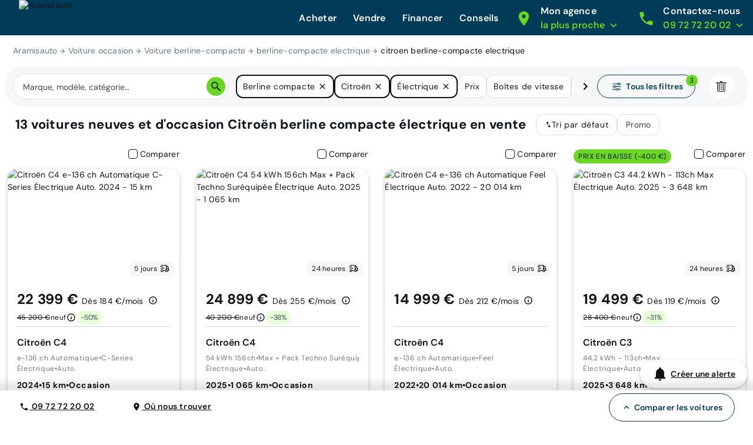

--- FILE ---
content_type: text/html; charset=utf-8
request_url: https://www.aramisauto.com/voitures/citroen/offres/berline-compacte/electrique/
body_size: 56217
content:
<!doctype html>
<html data-n-head-ssr lang="fr" data-n-head="%7B%22lang%22:%7B%22ssr%22:%22fr%22%7D%7D">
  <head >
<script type="text/javascript">/* Didomi minified Code */
window.gdprAppliesGlobally=true;(function(){function a(e){if(!window.frames[e]){if(document.body&&document.body.firstChild){var t=document.body;var n=document.createElement("iframe");n.style.display="none";n.name=e;n.title=e;t.insertBefore(n,t.firstChild)}
else{setTimeout(function(){a(e)},5)}}}function e(n,r,o,c,s){function e(e,t,n,a){if(typeof n!=="function"){return}if(!window[r]){window[r]=[]}var i=false;if(s){i=s(e,t,n)}if(!i){window[r].push({command:e,parameter:t,callback:n,version:a})}}e.stub=true;function t(a){if(!window[n]||window[n].stub!==true){return}if(!a.data){return}
  var i=typeof a.data==="string";var e;try{e=i?JSON.parse(a.data):a.data}catch(t){return}if(e[o]){var r=e[o];window[n](r.command,r.parameter,function(e,t){var n={};n[c]={returnValue:e,success:t,callId:r.callId};a.source.postMessage(i?JSON.stringify(n):n,"*")},r.version)}}
  if(typeof window[n]!=="function"){window[n]=e;if(window.addEventListener){window.addEventListener("message",t,false)}else{window.attachEvent("onmessage",t)}}}e("__tcfapi","__tcfapiBuffer","__tcfapiCall","__tcfapiReturn");a("__tcfapiLocator");(function(e){
  var t=document.createElement("script");t.id="spcloader";t.type="text/javascript";t.async=false;t.src="https://sdk.privacy-center.org/"+e+"/loader.js?target="+document.location.hostname;t.charset="utf-8";var n=document.getElementsByTagName("script")[0];n.parentNode.insertBefore(t,n)})("dec2beb9-cbd4-40f3-b42b-fa4c9d088319")})();
</script>
    <style>[data-lazyload=target]{visibility:hidden!important;width:0!important;max-width:0!important;height:0!important;max-height:0!important;position:absolute!important}[data-lazyload=loaded]+[data-lazyload=pending]{display:none}.lazyload-pending{background-color:var(--semantic__color__background-soft)}@media (prefers-reduced-motion:no-preference){.lazyload-pending{animation:3s ease-in-out infinite lazyload-pulse}}@keyframes lazyload-pulse{50%{background-color:var(--semantic__color__background-skeleton)}}</style>
    <meta data-n-head="ssr" charset="utf-8"><meta data-n-head="ssr" name="google-site-verification" content="DpRHK-63vYEpsmmEF4L_u4qVux1ogTPuRxEPiXrIuZg"><meta data-n-head="ssr" name="viewport" content="width=device-width, initial-scale=1, minimal-ui"><meta data-n-head="ssr" name="format-detection" content="telephone=no"><meta data-n-head="ssr" name="MobileOptimized" content="320"><meta data-n-head="ssr" name="HandheldFriendly" content="True"><meta data-n-head="ssr" name="msapplication-TileColor" content="#0062AD"><meta data-n-head="ssr" name="msapplication-config" content="none"><meta data-n-head="ssr" data-hid="robots" name="robots" content="index, follow"><meta data-n-head="ssr" vmid="og-title" property="og:title" content="Voitures Citroën Berline compacte Électrique neuves et d&#x27;occasion au meilleur prix garanti | Aramisauto"><meta data-n-head="ssr" vmid="og-site-name" property="og:site_name" content="Aramisauto"><meta data-n-head="ssr" vmid="og-url" property="og:url" content="https://www.aramisauto.com/voitures/citroen/offres/berline-compacte/electrique/"><meta data-n-head="ssr" vmid="og-description" property="og:description" content="Trouvez facilement votre prochaine voiture neuve et d&#x27;occasion Citroën Berline compacte Électrique. Bénéficiez de réductions jusqu&#x27;à -30% sur les véhicules chez Aramisauto."><meta data-n-head="ssr" vmid="og-type" property="og:type" content="website"><meta data-n-head="ssr" vmid="og-image" property="og:image" content="https://www.aramisauto.com/images/front/all/logo.svg"><meta data-n-head="ssr" vmid="twitter-card" name="twitter:card" content="summary"><meta data-n-head="ssr" vmid="twitter-site" name="twitter:site" content="@aramisauto"><meta data-n-head="ssr" vmid="twitter-creator" name="twitter:creator" content="@aramisauto"><meta data-n-head="ssr" data-hid="description" name="description" content="Trouvez facilement votre prochaine voiture neuve et d&#x27;occasion Citroën Berline compacte Électrique. Bénéficiez de réductions jusqu&#x27;à -30% sur les véhicules chez Aramisauto."><title>Voitures Citroën Berline compacte Électrique neuves et d&#x27;occasion au meilleur prix garanti | Aramisauto</title><link data-n-head="ssr" rel="icon" type="image/x-icon" href="https://webstatic.aramisauto.com/common/icon/favicon.ico"><link data-n-head="ssr" rel="stylesheet" href="https://webstatic.aramisauto.com/common/fonts/dm-sans/font.css"><link data-n-head="ssr" rel="icon" href="https://webstatic.aramisauto.com/common/icon/touch-icon-phone.png"><link data-n-head="ssr" rel="apple-touch-icon" href="https://webstatic.aramisauto.com/common/icon/touch-icon-phone.png"><link data-n-head="ssr" rel="apple-touch-icon" sizes="152x152" href="https://webstatic.aramisauto.com/common/icon/touch-icon-ipad.png"><link data-n-head="ssr" rel="apple-touch-icon" sizes="167x167" href="https://webstatic.aramisauto.com/common/icon/touch-icon-ipad-retina.png"><link data-n-head="ssr" rel="apple-touch-icon" sizes="180x180" href="https://webstatic.aramisauto.com/common/icon/touch-icon-phone-retina.png"><link data-n-head="ssr" name="msapplication-TileImage" content="https://webstatic.aramisauto.com/common/icon/touch-icon-phone.png"><link data-n-head="ssr" rel="canonical" href="https://www.aramisauto.com/voitures/citroen/offres/berline-compacte/electrique/"><style data-vue-ssr-id="66836920:0">html{font-family:"DM Sans",Arial,sans-serif;font-family:var(--semantic__typography__font-family-body),Arial,sans-serif;font-size:10px;-webkit-text-size-adjust:100%;-moz-text-size-adjust:100%;text-size-adjust:100%}body{background-color:#fff;background-color:var(--semantic__color__background-default);color:#0e1318;color:var(--semantic__color__on-background-base);font-size:var(--semantic__responsive__typography__font-size-body-small);font-weight:400;font-weight:var(--semantic__typography__font-weight-body-medium-base);line-height:var(--semantic__responsive__typography__line-height-body-small)}button,input,optgroup,option,select,textarea{font-family:inherit}.no-follow-link,a{color:#0e1318;color:var(--semantic__color__on-background-base)}:root{--font-system:system-ui,-apple-system,Segoe UI,Roboto,Ubuntu,Cantarell,Noto Sans,sans-serif,blinkmacsystemfont,"Segoe UI",roboto,"Helvetica Neue",arial,sans-serif;--site-primary-width:1256px;--site-primary-padding-x:16px;--site-secondary-width:1328px;--site-secondary-padding-x:56px}@media screen and (min-width:768px){:root{--site-secondary-padding-x:16px}}@media print{:root{--site-secondary-padding-x:16px}}.slice{text-align:center}.slice .wrap{margin:0 auto;max-width:1256px;max-width:var(--site-primary-width);padding:0 16px;padding:0 var(--site-primary-padding-x);text-align:left}body,html{margin:0;padding:0}a,abbr,acronym,address,applet,article,aside,audio,b,big,blockquote,canvas,caption,center,cite,code,dd,del,details,dfn,div,dl,dt,em,embed,fieldset,figcaption,figure,footer,form,h1,h2,h3,h4,h5,h6,header,hgroup,i,iframe,img,ins,kbd,label,legend,li,mark,menu,nav,object,ol,output,p,pre,q,ruby,s,samp,section,small,span,strike,strong,sub,summary,sup,table,tbody,td,tfoot,th,thead,time,tr,tt,u,ul,var,video{border:0;font:inherit;margin:0;padding:0;vertical-align:initial}ol,ul{list-style:none}table{border-collapse:collapse;border-spacing:0}caption,td,th{text-align:left;vertical-align:middle}blockquote,q{quotes:none}blockquote:after,blockquote:before,q:after,q:before{content:"";content:none}img{max-width:100%}a img{border:0}article,aside,details,figcaption,figure,footer,header,hgroup,main,menu,nav,section,summary{display:block}*,:after,:before{box-sizing:border-box}.clear{clear:both}.clearfix:after,.clearfix:before{content:"";display:table}.clearfix:after{clear:both}a{cursor:pointer;outline:0;-webkit-text-decoration:none;text-decoration:none}hr{clear:both}button{font:inherit}.m-0{margin:0}.mt-0,.my-0{margin-top:0}.mr-0,.mx-0{margin-right:0}.mb-0,.my-0{margin-bottom:0}.ml-0,.mx-0{margin-left:0}.m-1{margin:2px}.mt-1,.my-1{margin-top:2px}.mr-1,.mx-1{margin-right:2px}.mb-1,.my-1{margin-bottom:2px}.ml-1,.mx-1{margin-left:2px}.m-2{margin:4px}.mt-2,.my-2{margin-top:4px}.mr-2,.mx-2{margin-right:4px}.mb-2,.my-2{margin-bottom:4px}.ml-2,.mx-2{margin-left:4px}.m-3{margin:8px}.mt-3,.my-3{margin-top:8px}.mr-3,.mx-3{margin-right:8px}.mb-3,.my-3{margin-bottom:8px}.ml-3,.mx-3{margin-left:8px}.m-4{margin:12px}.mt-4,.my-4{margin-top:12px}.mr-4,.mx-4{margin-right:12px}.mb-4,.my-4{margin-bottom:12px}.ml-4,.mx-4{margin-left:12px}.m-5{margin:16px}.mt-5,.my-5{margin-top:16px}.mr-5,.mx-5{margin-right:16px}.mb-5,.my-5{margin-bottom:16px}.ml-5,.mx-5{margin-left:16px}.m-6{margin:24px}.mt-6,.my-6{margin-top:24px}.mr-6,.mx-6{margin-right:24px}.mb-6,.my-6{margin-bottom:24px}.ml-6,.mx-6{margin-left:24px}.m-7{margin:32px}.mt-7,.my-7{margin-top:32px}.mr-7,.mx-7{margin-right:32px}.mb-7,.my-7{margin-bottom:32px}.ml-7,.mx-7{margin-left:32px}.m-8{margin:40px}.mt-8,.my-8{margin-top:40px}.mr-8,.mx-8{margin-right:40px}.mb-8,.my-8{margin-bottom:40px}.ml-8,.mx-8{margin-left:40px}.m-9{margin:48px}.mt-9,.my-9{margin-top:48px}.mr-9,.mx-9{margin-right:48px}.mb-9,.my-9{margin-bottom:48px}.ml-9,.mx-9{margin-left:48px}.p-0{padding:0}.pt-0,.py-0{padding-top:0}.pr-0,.px-0{padding-right:0}.pb-0,.py-0{padding-bottom:0}.pl-0,.px-0{padding-left:0}.p-1{padding:2px}.pt-1,.py-1{padding-top:2px}.pr-1,.px-1{padding-right:2px}.pb-1,.py-1{padding-bottom:2px}.pl-1,.px-1{padding-left:2px}.p-2{padding:4px}.pt-2,.py-2{padding-top:4px}.pr-2,.px-2{padding-right:4px}.pb-2,.py-2{padding-bottom:4px}.pl-2,.px-2{padding-left:4px}.p-3{padding:8px}.pt-3,.py-3{padding-top:8px}.pr-3,.px-3{padding-right:8px}.pb-3,.py-3{padding-bottom:8px}.pl-3,.px-3{padding-left:8px}.p-4{padding:12px}.pt-4,.py-4{padding-top:12px}.pr-4,.px-4{padding-right:12px}.pb-4,.py-4{padding-bottom:12px}.pl-4,.px-4{padding-left:12px}.p-5{padding:16px}.pt-5,.py-5{padding-top:16px}.pr-5,.px-5{padding-right:16px}.pb-5,.py-5{padding-bottom:16px}.pl-5,.px-5{padding-left:16px}.p-6{padding:24px}.pt-6,.py-6{padding-top:24px}.pr-6,.px-6{padding-right:24px}.pb-6,.py-6{padding-bottom:24px}.pl-6,.px-6{padding-left:24px}.p-7{padding:32px}.pt-7,.py-7{padding-top:32px}.pr-7,.px-7{padding-right:32px}.pb-7,.py-7{padding-bottom:32px}.pl-7,.px-7{padding-left:32px}.p-8{padding:40px}.pt-8,.py-8{padding-top:40px}.pr-8,.px-8{padding-right:40px}.pb-8,.py-8{padding-bottom:40px}.pl-8,.px-8{padding-left:40px}.p-9{padding:48px}.pt-9,.py-9{padding-top:48px}.pr-9,.px-9{padding-right:48px}.pb-9,.py-9{padding-bottom:48px}.pl-9,.px-9{padding-left:48px}.no-follow-link{cursor:pointer}.line-clamp-able{display:-webkit-box;-webkit-box-orient:vertical;overflow:hidden}h4{margin-bottom:.25em;margin-top:1em}hr{height:2px}.fading{opacity:.7}@-webkit-keyframes placeholder-shimmer{0%{background-position:-500px 0}to{background-position:500px 0}}@keyframes placeholder-shimmer{0%{background-position:-500px 0}to{background-position:500px 0}}.cols-container,.cols-container>.row{box-sizing:border-box}.cols-container>.row{display:-webkit-flex;display:flex;-webkit-flex-flow:row wrap;flex-flow:row wrap;margin:0 auto;max-width:1024px;padding-left:16px;padding-right:16px}@media screen and (min-width:1280px){.cols-container>.row{max-width:1280px}}.cols-container>.row>[class*=col-]{box-sizing:border-box;-webkit-flex-grow:0;flex-grow:0;-webkit-flex-shrink:0;flex-shrink:0;max-width:100%;width:100%}.cols-container>.row>[class*=col-].center{margin-left:auto;margin-right:auto}.cols-container>.row>[class*=offset-]{-webkit-flex-shrink:1;flex-shrink:1}@media screen and (max-width:767px){.cols-container>.row>.col-1{width:25%}.cols-container>.row>.offset-1{margin-left:25%}.cols-container>.row>.col-2{width:50%}.cols-container>.row>.offset-2{margin-left:50%}.cols-container>.row>.col-3{width:75%}.cols-container>.row>.offset-3{margin-left:75%}.cols-container>.row>.col-xs-1{width:25%}.cols-container>.row>.offset-xs-1{margin-left:25%}.cols-container>.row>.col-xs-2{width:50%}.cols-container>.row>.offset-xs-2{margin-left:50%}.cols-container>.row>.col-xs-3{width:75%}.cols-container>.row>.offset-xs-3{margin-left:75%}}@media screen and (min-width:768px)and (max-width:1023px){.cols-container>.row>.col-1{width:12.5%}.cols-container>.row>.offset-1{margin-left:12.5%}.cols-container>.row>.col-2{width:25%}.cols-container>.row>.offset-2{margin-left:25%}.cols-container>.row>.col-3{width:37.5%}.cols-container>.row>.offset-3{margin-left:37.5%}.cols-container>.row>.col-4{width:50%}.cols-container>.row>.offset-4{margin-left:50%}.cols-container>.row>.col-5{width:62.5%}.cols-container>.row>.offset-5{margin-left:62.5%}.cols-container>.row>.col-6{width:75%}.cols-container>.row>.offset-6{margin-left:75%}.cols-container>.row>.col-7{width:87.5%}.cols-container>.row>.offset-7{margin-left:87.5%}.cols-container>.row>.col-s-1{width:12.5%}.cols-container>.row>.offset-s-1{margin-left:12.5%}.cols-container>.row>.col-s-2{width:25%}.cols-container>.row>.offset-s-2{margin-left:25%}.cols-container>.row>.col-s-3{width:37.5%}.cols-container>.row>.offset-s-3{margin-left:37.5%}.cols-container>.row>.col-s-4{width:50%}.cols-container>.row>.offset-s-4{margin-left:50%}.cols-container>.row>.col-s-5{width:62.5%}.cols-container>.row>.offset-s-5{margin-left:62.5%}.cols-container>.row>.col-s-6{width:75%}.cols-container>.row>.offset-s-6{margin-left:75%}.cols-container>.row>.col-s-7{width:87.5%}.cols-container>.row>.offset-s-7{margin-left:87.5%}}@media screen and (min-width:1024px){.cols-container>.row>.col-1{width:8.3333333333%}.cols-container>.row>.offset-1{margin-left:8.3333333333%}.cols-container>.row>.col-2{width:16.6666666667%}.cols-container>.row>.offset-2{margin-left:16.6666666667%}.cols-container>.row>.col-3{width:25%}.cols-container>.row>.offset-3{margin-left:25%}.cols-container>.row>.col-4{width:33.3333333333%}.cols-container>.row>.offset-4{margin-left:33.3333333333%}.cols-container>.row>.col-5{width:41.6666666667%}.cols-container>.row>.offset-5{margin-left:41.6666666667%}.cols-container>.row>.col-6{width:50%}.cols-container>.row>.offset-6{margin-left:50%}.cols-container>.row>.col-7{width:58.3333333333%}.cols-container>.row>.offset-7{margin-left:58.3333333333%}.cols-container>.row>.col-8{width:66.6666666667%}.cols-container>.row>.offset-8{margin-left:66.6666666667%}.cols-container>.row>.col-9{width:75%}.cols-container>.row>.offset-9{margin-left:75%}.cols-container>.row>.col-10{width:83.3333333333%}.cols-container>.row>.offset-10{margin-left:83.3333333333%}.cols-container>.row>.col-11{width:91.6666666667%}.cols-container>.row>.offset-11{margin-left:91.6666666667%}.cols-container>.row>.col-m-1{width:8.3333333333%}.cols-container>.row>.offset-m-1{margin-left:8.3333333333%}.cols-container>.row>.col-m-2{width:16.6666666667%}.cols-container>.row>.offset-m-2{margin-left:16.6666666667%}.cols-container>.row>.col-m-3{width:25%}.cols-container>.row>.offset-m-3{margin-left:25%}.cols-container>.row>.col-m-4{width:33.3333333333%}.cols-container>.row>.offset-m-4{margin-left:33.3333333333%}.cols-container>.row>.col-m-5{width:41.6666666667%}.cols-container>.row>.offset-m-5{margin-left:41.6666666667%}.cols-container>.row>.col-m-6{width:50%}.cols-container>.row>.offset-m-6{margin-left:50%}.cols-container>.row>.col-m-7{width:58.3333333333%}.cols-container>.row>.offset-m-7{margin-left:58.3333333333%}.cols-container>.row>.col-m-8{width:66.6666666667%}.cols-container>.row>.offset-m-8{margin-left:66.6666666667%}.cols-container>.row>.col-m-9{width:75%}.cols-container>.row>.offset-m-9{margin-left:75%}.cols-container>.row>.col-m-10{width:83.3333333333%}.cols-container>.row>.offset-m-10{margin-left:83.3333333333%}.cols-container>.row>.col-m-11{width:91.6666666667%}.cols-container>.row>.offset-m-11{margin-left:91.6666666667%}}.cols-container>.row.horizontal-gutter,.cols-container>.row.horizontal-gutter>[class*=col-]{padding-left:8px;padding-right:8px}@media screen and (min-width:1280px){.cols-container>.row.horizontal-gutter{padding-left:4px;padding-right:4px}.cols-container>.row.horizontal-gutter>[class*=col-]{padding-left:12px;padding-right:12px}}.cols-container>.row.vertical-gutter>[class*=col-]{padding-bottom:8px;padding-top:8px}@media screen and (min-width:1280px){.cols-container>.row.vertical-gutter>[class*=col-]{padding-bottom:12px;padding-top:12px}}.cols-container>.row.no-gutters{padding:0}.visibility-device-mobile{visibility:hidden;visibility:visible}.display-device-mobile,.display-device-mobile-block{display:none!important;display:block!important}.display-device-mobile-flex{display:none!important;display:-webkit-flex!important;display:flex!important}.visibility-device-tablet{visibility:hidden}@media screen and (min-width:768px){.visibility-device-tablet{visibility:visible}}@media print{.visibility-device-tablet{visibility:visible}}.display-device-tablet,.display-device-tablet-block{display:none!important}@media screen and (min-width:768px){.display-device-tablet,.display-device-tablet-block{display:block!important}}@media print{.display-device-tablet,.display-device-tablet-block{display:block!important}}.display-device-tablet-flex{display:none!important}@media screen and (min-width:768px){.display-device-tablet-flex{display:-webkit-flex!important;display:flex!important}}@media print{.display-device-tablet-flex{display:-webkit-flex!important;display:flex!important}}.visibility-device-desktop{visibility:hidden}@media screen and (min-width:1024px){.visibility-device-desktop{visibility:visible}}.display-device-desktop,.display-device-desktop-block{display:none!important}@media screen and (min-width:1024px){.display-device-desktop,.display-device-desktop-block{display:block!important}}.display-device-desktop-flex{display:none!important}@media screen and (min-width:1024px){.display-device-desktop-flex{display:-webkit-flex!important;display:flex!important}}.visibility-device-large{visibility:hidden}@media screen and (min-width:1280px){.visibility-device-large{visibility:visible}}.display-device-large,.display-device-large-block{display:none!important}@media screen and (min-width:1280px){.display-device-large,.display-device-large-block{display:block!important}}.display-device-large-flex{display:none!important}@media screen and (min-width:1280px){.display-device-large-flex{display:-webkit-flex!important;display:flex!important}}.visibility-device-extra_large{visibility:hidden}@media screen and (min-width:1920px){.visibility-device-extra_large{visibility:visible}}.display-device-extra_large,.display-device-extra_large-block{display:none!important}@media screen and (min-width:1920px){.display-device-extra_large,.display-device-extra_large-block{display:block!important}}.display-device-extra_large-flex{display:none!important}@media screen and (min-width:1920px){.display-device-extra_large-flex{display:-webkit-flex!important;display:flex!important}}.transition-slide-enter{-webkit-transform:translate(100%);transform:translate(100%)}.transition-slide-leave,.transition-slide-leave-active{position:absolute;top:0}.transition-slide-leave-to{position:absolute}.transition-slide-leave-to,.transition-slide-reverse-enter{-webkit-transform:translate(-100%);transform:translate(-100%)}.transition-slide-reverse-leave,.transition-slide-reverse-leave-to{position:absolute;top:0;-webkit-transform:translate(100%);transform:translate(100%)}.transition-fade-enter-active,.transition-fade-leave-active{transition:opacity .5s}@media screen and (prefers-reduced-motion:reduce){.transition-fade-enter-active,.transition-fade-leave-active{transition:none}}.transition-fade-enter,.transition-fade-leave-to{opacity:0}.default-body,body{font-size:var(--semantic__responsive__typography__font-size-body-medium);font-weight:400;letter-spacing:.0178571429em;line-height:var(--semantic__responsive__typography__line-height-body-medium)}.heading-1,.heading-2,.heading-3,.heading-4,h1,h2,h3,h4{font-size:2rem;font-weight:inherit;letter-spacing:.0075em;line-height:1.2}.subtitle-1,.subtitle-2,h5,h6{font-size:1.4rem;font-weight:inherit;letter-spacing:.0107142857em;line-height:1.7142857143}.button-text,button{font-size:1.4rem;font-weight:600;letter-spacing:.0071428571em;line-height:1.4285714286}.caption{font-size:1.2rem;font-weight:400;letter-spacing:normal;line-height:1.3333333333}.overline{font-size:1rem;letter-spacing:.15em;line-height:1.4;text-transform:uppercase}.overline,.semi-bold{font-weight:600}.bold,b,strong{font-weight:700}@media screen and (min-width:768px){.heading-1,.heading-2,h1,h2{font-size:3.4rem;letter-spacing:normal;line-height:1.1764705882}.heading-3,h3{font-size:2.4rem;letter-spacing:normal;line-height:1.3333333333}.subtitle-1,h5{font-size:1.6rem;letter-spacing:.009375em;line-height:1.5}}@media screen and (min-width:1024px){.heading-1,h1{font-size:4.8rem;letter-spacing:.0075em;line-height:1.1666666667}}.heading-primary{font-size:var(--semantic__responsive__typography__font-size-display-medium);font-weight:600;font-weight:var(--semantic__typography__font-weight-display-medium);line-height:var(semantic__responsive__typography__line-height-display-medium);padding:0 var(--semantic__responsive__spacing__4x) var(--semantic__responsive__spacing__12x) var(--semantic__responsive__spacing__4x)}.heading-primary--centered{text-align:center}.subtitle-xl{font-size:2.2rem;font-weight:400;letter-spacing:.4px;line-height:2.8rem}.heading-auto,.heading-auto-l-2xl,.heading-l{font-size:var(--semantic__responsive__typography__font-size-heading-small);font-weight:700;font-weight:var(--semantic__typography__font-weight-heading-small);line-height:var(--semantic__responsive__typography__line-height-heading-small)}.heading-xl{font-size:2.2rem;font-weight:700;letter-spacing:.4px;line-height:3.8rem}.heading-auto{font-size:1.6rem}@media screen and (min-width:1024px){.heading-auto{font-size:2.2rem;letter-spacing:.4px;line-height:3.8rem}}.heading-2xl{font-size:2.8rem;font-weight:700;letter-spacing:.6px;line-height:3.6rem}@media screen and (min-width:1024px){.heading-auto-l-2xl{font-size:2.8rem;font-weight:700;letter-spacing:.6px;line-height:3.6rem}}.heading-3xl{font-size:4rem;font-weight:700;letter-spacing:.4px;line-height:4.4rem}.text-base,.text-base--button,.text-base--medium{font-size:1.6rem;font-weight:400;letter-spacing:.6px;line-height:2.4rem}.text-base--medium{font-weight:600}.text-base--button{font-weight:700}.text-sm,.text-sm--bold,.text-sm--button,.text-sm--medium,.text-sm--underline{font-size:1.4rem;font-weight:400;letter-spacing:.6px;line-height:2rem}.text-sm--underline{font-weight:600;-webkit-text-decoration:underline;text-decoration:underline}.text-sm--medium{font-weight:600}.text-sm--bold,.text-sm--button{font-weight:700}.text-base-auto-medium-button,.text-xs,.text-xs--button,.text-xs--medium{font-size:1.2rem;font-weight:400;letter-spacing:.6px;line-height:1.6rem}.text-base-auto-medium-button,.text-xs--medium{font-weight:600}.text-xs--button{font-weight:700}@media screen and (min-width:1024px){.text-base-auto-medium-button{font-weight:700}}@media print{@page{size:a4 portrait}.print-hidden{display:none!important}}:root{--common__primitive__color__error-200:#fde7e7;--common__primitive__color__error-400:#ec1313;--common__primitive__color__error-600:#5e0808;--common__primitive__color__info-200:#e6f5ff;--common__primitive__color__info-400:#017acb;--common__primitive__color__info-600:#013d66;--common__primitive__color__neutrals-100:#f6f7f8;--common__primitive__color__neutrals-200:#eaecee;--common__primitive__color__neutrals-300:#d9dee2;--common__primitive__color__neutrals-400:#c2cbd4;--common__primitive__color__neutrals-500:#9fabb7;--common__primitive__color__neutrals-600:#677889;--common__primitive__color__neutrals-700:#3b454e;--common__primitive__color__neutrals-800:#252b31;--common__primitive__color__neutrals-900:#0e1318;--common__primitive__color__neutrals-black:#000;--common__primitive__color__neutrals-white:#fff;--common__primitive__color__validation-200:#e7fdee;--common__primitive__color__validation-400:#0da540;--common__primitive__color__validation-600:#085e25;--common__primitive__color__warning-200:#fff4e5;--common__primitive__color__warning-400:#b26800;--common__primitive__color__warning-600:#663c00;--common__primitive__scale__05x:2px;--common__primitive__scale__10x:40px;--common__primitive__scale__12x:48px;--common__primitive__scale__14x:56px;--common__primitive__scale__18x:72px;--common__primitive__scale__1x:4px;--common__primitive__scale__22x:88px;--common__primitive__scale__2x:8px;--common__primitive__scale__32x:128px;--common__primitive__scale__3x:12px;--common__primitive__scale__4x:16px;--common__primitive__scale__5x:20px;--common__primitive__scale__6x:24px;--common__primitive__scale__7x:28px;--common__primitive__scale__8x:32px;--common__primitive__scale__9x:36px;--common__primitive__typography__font-size-100:12px;--common__primitive__typography__font-size-200:14px;--common__primitive__typography__font-size-300:16px;--common__primitive__typography__font-size-350:18px;--common__primitive__typography__font-size-400:20px;--common__primitive__typography__font-size-450:22px;--common__primitive__typography__font-size-500:24px;--common__primitive__typography__font-size-600:28px;--common__primitive__typography__font-size-700:32px;--common__primitive__typography__font-size-800:40px;--common__primitive__typography__font-size-900:48px;--common__primitive__typography__font-size-1000:64px;--common__primitive__typography__font-weight-bold:700;--common__primitive__typography__font-weight-light:300;--common__primitive__typography__font-weight-regular:400;--common__primitive__typography__font-weight-semi-bold:600;--common__primitive__typography__line-height-base:1.5;--common__primitive__typography__line-height-compact:1;--common__primitive__typography__line-height-tight:1.3;--groupoctopus__primitive__color__light-indigo-50:#f7f8ff;--groupoctopus__primitive__color__light-indigo-100:#e6eaff;--groupoctopus__primitive__color__light-indigo-200:#cbd3ff;--groupoctopus__primitive__color__light-indigo-300:#a4aeff;--groupoctopus__primitive__color__light-indigo-400:#888eff;--groupoctopus__primitive__color__light-indigo-500:#6e6efa;--groupoctopus__primitive__color__light-indigo-600:#473bc5;--groupoctopus__primitive__color__light-indigo-700:#2e029b;--groupoctopus__primitive__color__light-indigo-800:#130054;--groupoctopus__primitive__color__light-indigo-900:#03001f;--groupoctopus__primitive__color__peps-lime-50:#e8ffdc;--groupoctopus__primitive__color__peps-lime-100:#b0ff8a;--groupoctopus__primitive__color__peps-lime-200:#8af850;--groupoctopus__primitive__color__peps-lime-300:#6ad724;--groupoctopus__primitive__color__peps-lime-400:#4ebb00;--groupoctopus__primitive__color__peps-lime-500:#389e00;--groupoctopus__primitive__color__peps-lime-600:#1e6b00;--groupoctopus__primitive__color__peps-lime-700:#0b4400;--groupoctopus__primitive__color__peps-lime-800:#001e00;--groupoctopus__primitive__color__peps-lime-900:#000600;--groupoctopus__primitive__color__prussian-blue-50:#edf4fc;--groupoctopus__primitive__color__prussian-blue-100:#d5e7f9;--groupoctopus__primitive__color__prussian-blue-200:#9accf5;--groupoctopus__primitive__color__prussian-blue-300:#47afeb;--groupoctopus__primitive__color__prussian-blue-400:#3091c6;--groupoctopus__primitive__color__prussian-blue-500:#1e74a0;--groupoctopus__primitive__color__prussian-blue-600:#0d587c;--groupoctopus__primitive__color__prussian-blue-700:#003c57;--groupoctopus__primitive__color__prussian-blue-800:#022436;--groupoctopus__primitive__color__prussian-blue-900:#010810;--groupoctopus__primitive__typography__font-family-default:"DM Sans";--semantic__color__background-accent-primary:var(--groupoctopus__primitive__color__peps-lime-50);--semantic__color__background-accent-secondary:var(--groupoctopus__primitive__color__light-indigo-100);--semantic__color__background-default:var(--common__primitive__color__neutrals-white);--semantic__color__background-error:var(--common__primitive__color__error-200);--semantic__color__background-information:var(--common__primitive__color__info-200);--semantic__color__background-overlay:rgba(0,60,87,.702);--semantic__color__background-reverse:var(--groupoctopus__primitive__color__prussian-blue-700);--semantic__color__background-skeleton:var(--common__primitive__color__neutrals-400);--semantic__color__background-soft:var(--common__primitive__color__neutrals-100);--semantic__color__background-validation:var(--common__primitive__color__validation-200);--semantic__color__background-warning:var(--common__primitive__color__warning-200);--semantic__color__on-background-accent-primary:var(--groupoctopus__primitive__color__light-indigo-500);--semantic__color__on-background-accent-secondary:var(--groupoctopus__primitive__color__prussian-blue-700);--semantic__color__on-background-base:var(--common__primitive__color__neutrals-900);--semantic__color__on-background-error:var(--common__primitive__color__error-400);--semantic__color__on-background-information:var(--common__primitive__color__info-400);--semantic__color__on-background-muted:var(--common__primitive__color__neutrals-600);--semantic__color__on-background-reverse:var(--common__primitive__color__neutrals-white);--semantic__color__on-background-reverse-accent:var(--groupoctopus__primitive__color__peps-lime-300);--semantic__color__on-background-subtle:var(--common__primitive__color__neutrals-700);--semantic__color__on-background-validation:var(--common__primitive__color__validation-400);--semantic__color__on-background-warning:var(--common__primitive__color__warning-400);--semantic__color__on-surface-accent-primary:var(--common__primitive__color__neutrals-900);--semantic__color__on-surface-accent-secondary:var(--common__primitive__color__neutrals-900);--semantic__color__on-surface-default-accent:var(--groupoctopus__primitive__color__peps-lime-600);--semantic__color__on-surface-default-base:var(--common__primitive__color__neutrals-900);--semantic__color__on-surface-default-error:var(--common__primitive__color__error-400);--semantic__color__on-surface-default-muted:var(--common__primitive__color__neutrals-500);--semantic__color__on-surface-default-subtle:var(--common__primitive__color__neutrals-600);--semantic__color__on-surface-disabled:var(--common__primitive__color__neutrals-600);--semantic__color__on-surface-error:var(--common__primitive__color__error-600);--semantic__color__on-surface-error-accent:var(--common__primitive__color__neutrals-white);--semantic__color__on-surface-information:var(--common__primitive__color__info-600);--semantic__color__on-surface-information-accent:var(--common__primitive__color__neutrals-white);--semantic__color__on-surface-primary:var(--common__primitive__color__neutrals-900);--semantic__color__on-surface-primary-neutral:var(--common__primitive__color__neutrals-white);--semantic__color__on-surface-reverse:var(--common__primitive__color__neutrals-white);--semantic__color__on-surface-reverse-accent:var(--groupoctopus__primitive__color__peps-lime-300);--semantic__color__on-surface-secondary:var(--common__primitive__color__neutrals-white);--semantic__color__on-surface-soft-base:var(--common__primitive__color__neutrals-900);--semantic__color__on-surface-soft-subtle:var(--common__primitive__color__neutrals-700);--semantic__color__on-surface-validation:var(--common__primitive__color__validation-600);--semantic__color__on-surface-validation-accent:var(--common__primitive__color__neutrals-white);--semantic__color__on-surface-warning:var(--common__primitive__color__warning-600);--semantic__color__on-surface-warning-accent:var(--common__primitive__color__neutrals-white);--semantic__color__outline-base:var(--common__primitive__color__neutrals-900);--semantic__color__outline-error:var(--common__primitive__color__error-400);--semantic__color__outline-information:var(--common__primitive__color__info-400);--semantic__color__outline-muted:var(--common__primitive__color__neutrals-300);--semantic__color__outline-primary:var(--groupoctopus__primitive__color__light-indigo-500);--semantic__color__outline-primary-subtle:var(--groupoctopus__primitive__color__light-indigo-200);--semantic__color__outline-secondary:var(--groupoctopus__primitive__color__prussian-blue-700);--semantic__color__outline-secondary-subtle:var(--groupoctopus__primitive__color__prussian-blue-200);--semantic__color__outline-subtle:var(--common__primitive__color__neutrals-500);--semantic__color__outline-validation:var(--common__primitive__color__validation-400);--semantic__color__outline-warning:var(--common__primitive__color__warning-400);--semantic__color__surface-accent-primary:var(--groupoctopus__primitive__color__peps-lime-50);--semantic__color__surface-accent-primary-active:var(--groupoctopus__primitive__color__peps-lime-200);--semantic__color__surface-accent-primary-hover:var(--groupoctopus__primitive__color__peps-lime-100);--semantic__color__surface-default:var(--common__primitive__color__neutrals-white);--semantic__color__surface-default-active:var(--common__primitive__color__neutrals-200);--semantic__color__surface-default-hover:var(--common__primitive__color__neutrals-100);--semantic__color__surface-disabled:var(--common__primitive__color__neutrals-300);--semantic__color__surface-error:var(--common__primitive__color__error-200);--semantic__color__surface-error-accent:var(--common__primitive__color__error-400);--semantic__color__surface-information:var(--common__primitive__color__info-200);--semantic__color__surface-information-accent:var(--common__primitive__color__info-400);--semantic__color__surface-primary:var(--groupoctopus__primitive__color__peps-lime-300);--semantic__color__surface-primary-active:var(--groupoctopus__primitive__color__peps-lime-500);--semantic__color__surface-primary-hover:var(--groupoctopus__primitive__color__peps-lime-400);--semantic__color__surface-primary-neutral:var(--common__primitive__color__neutrals-900);--semantic__color__surface-primary-neutral-active:var(--common__primitive__color__neutrals-600);--semantic__color__surface-primary-neutral-hover:var(--common__primitive__color__neutrals-700);--semantic__color__surface-reverse:var(--groupoctopus__primitive__color__prussian-blue-700);--semantic__color__surface-reverse-hover:var(--groupoctopus__primitive__color__prussian-blue-600);--semantic__color__surface-secondary:var(--groupoctopus__primitive__color__light-indigo-500);--semantic__color__surface-secondary-active:var(--groupoctopus__primitive__color__light-indigo-700);--semantic__color__surface-secondary-hover:var(--groupoctopus__primitive__color__light-indigo-600);--semantic__color__surface-soft:var(--common__primitive__color__neutrals-100);--semantic__color__surface-soft-active:var(--common__primitive__color__neutrals-300);--semantic__color__surface-soft-hover:var(--common__primitive__color__neutrals-200);--semantic__color__surface-validation:var(--common__primitive__color__validation-200);--semantic__color__surface-validation-accent:var(--common__primitive__color__validation-400);--semantic__color__surface-warning:var(--common__primitive__color__warning-200);--semantic__color__surface-warning-accent:var(--common__primitive__color__warning-400);--semantic__radius__base:var(--common__primitive__scale__2x);--semantic__radius__large:var(--common__primitive__scale__4x);--semantic__radius__medium:var(--common__primitive__scale__3x);--semantic__radius__none:0;--semantic__radius__round:999px;--semantic__radius__small:var(--common__primitive__scale__1x);--semantic__radius__xlarge:var(--common__primitive__scale__6x);--semantic__radius__xxlarge:var(--common__primitive__scale__8x);--semantic__typography__font-family-body:var(--groupoctopus__primitive__typography__font-family-default);--semantic__typography__font-family-display:var(--groupoctopus__primitive__typography__font-family-default);--semantic__typography__font-family-heading:var(--groupoctopus__primitive__typography__font-family-default);--semantic__typography__font-weight-body-medium-base:var(--common__primitive__typography__font-weight-regular);--semantic__typography__font-weight-body-medium-strong:var(--common__primitive__typography__font-weight-semi-bold);--semantic__typography__font-weight-body-small-base:var(--common__primitive__typography__font-weight-regular);--semantic__typography__font-weight-body-small-strong:var(--common__primitive__typography__font-weight-semi-bold);--semantic__typography__font-weight-body-xsmall-base:var(--common__primitive__typography__font-weight-regular);--semantic__typography__font-weight-body-xsmall-strong:var(--common__primitive__typography__font-weight-semi-bold);--semantic__typography__font-weight-display-large:var(--common__primitive__typography__font-weight-semi-bold);--semantic__typography__font-weight-display-medium:var(--common__primitive__typography__font-weight-semi-bold);--semantic__typography__font-weight-display-small:var(--common__primitive__typography__font-weight-semi-bold);--semantic__typography__font-weight-heading-large:var(--common__primitive__typography__font-weight-bold);--semantic__typography__font-weight-heading-medium:var(--common__primitive__typography__font-weight-bold);--semantic__typography__font-weight-heading-small:var(--common__primitive__typography__font-weight-bold)}@media screen and (max-width:768px){:root{--semantic__responsive__outline-width__base:1px;--semantic__responsive__outline-width__medium:2px;--semantic__responsive__spacing__05x:var(--common__primitive__scale__05x);--semantic__responsive__spacing__10x:var(--common__primitive__scale__10x);--semantic__responsive__spacing__12x:var(--common__primitive__scale__12x);--semantic__responsive__spacing__14x:var(--common__primitive__scale__14x);--semantic__responsive__spacing__18x:var(--common__primitive__scale__18x);--semantic__responsive__spacing__1x:var(--common__primitive__scale__1x);--semantic__responsive__spacing__22x:var(--common__primitive__scale__22x);--semantic__responsive__spacing__2x:var(--common__primitive__scale__2x);--semantic__responsive__spacing__32x:var(--common__primitive__scale__32x);--semantic__responsive__spacing__3x:var(--common__primitive__scale__3x);--semantic__responsive__spacing__4x:var(--common__primitive__scale__4x);--semantic__responsive__spacing__5x:var(--common__primitive__scale__5x);--semantic__responsive__spacing__6x:var(--common__primitive__scale__6x);--semantic__responsive__spacing__8x:var(--common__primitive__scale__8x);--semantic__responsive__typography__font-size-body-medium:var(--common__primitive__typography__font-size-300);--semantic__responsive__typography__font-size-body-small:var(--common__primitive__typography__font-size-200);--semantic__responsive__typography__font-size-body-xsmall:var(--common__primitive__typography__font-size-100);--semantic__responsive__typography__font-size-display-large:var(--common__primitive__typography__font-size-800);--semantic__responsive__typography__font-size-display-medium:var(--common__primitive__typography__font-size-700);--semantic__responsive__typography__font-size-display-small:var(--common__primitive__typography__font-size-600);--semantic__responsive__typography__font-size-heading-large:var(--common__primitive__typography__font-size-500);--semantic__responsive__typography__font-size-heading-medium:var(--common__primitive__typography__font-size-450);--semantic__responsive__typography__font-size-heading-small:var(--common__primitive__typography__font-size-350);--semantic__responsive__typography__line-height-body-medium:var(--common__primitive__typography__line-height-base);--semantic__responsive__typography__line-height-body-small:var(--common__primitive__typography__line-height-base);--semantic__responsive__typography__line-height-body-xsmall:var(--common__primitive__typography__line-height-base);--semantic__responsive__typography__line-height-display-large:var(--common__primitive__typography__line-height-compact);--semantic__responsive__typography__line-height-display-medium:var(--common__primitive__typography__line-height-compact);--semantic__responsive__typography__line-height-display-small:var(--common__primitive__typography__line-height-compact);--semantic__responsive__typography__line-height-heading-large:var(--common__primitive__typography__line-height-tight);--semantic__responsive__typography__line-height-heading-medium:var(--common__primitive__typography__line-height-tight);--semantic__responsive__typography__line-height-heading-small:var(--common__primitive__typography__line-height-tight)}}@media screen and (min-width:769px){:root{--semantic__responsive__outline-width__base:1px;--semantic__responsive__outline-width__medium:2px;--semantic__responsive__spacing__05x:var(--common__primitive__scale__05x);--semantic__responsive__spacing__10x:var(--common__primitive__scale__10x);--semantic__responsive__spacing__12x:var(--common__primitive__scale__12x);--semantic__responsive__spacing__14x:var(--common__primitive__scale__14x);--semantic__responsive__spacing__18x:var(--common__primitive__scale__18x);--semantic__responsive__spacing__1x:var(--common__primitive__scale__1x);--semantic__responsive__spacing__22x:var(--common__primitive__scale__22x);--semantic__responsive__spacing__2x:var(--common__primitive__scale__2x);--semantic__responsive__spacing__32x:var(--common__primitive__scale__32x);--semantic__responsive__spacing__3x:var(--common__primitive__scale__3x);--semantic__responsive__spacing__4x:var(--common__primitive__scale__4x);--semantic__responsive__spacing__5x:var(--common__primitive__scale__5x);--semantic__responsive__spacing__6x:var(--common__primitive__scale__6x);--semantic__responsive__spacing__8x:var(--common__primitive__scale__8x);--semantic__responsive__typography__font-size-body-medium:var(--common__primitive__typography__font-size-300);--semantic__responsive__typography__font-size-body-small:var(--common__primitive__typography__font-size-200);--semantic__responsive__typography__font-size-body-xsmall:var(--common__primitive__typography__font-size-100);--semantic__responsive__typography__font-size-display-large:var(--common__primitive__typography__font-size-1000);--semantic__responsive__typography__font-size-display-medium:var(--common__primitive__typography__font-size-900);--semantic__responsive__typography__font-size-display-small:var(--common__primitive__typography__font-size-800);--semantic__responsive__typography__font-size-heading-large:var(--common__primitive__typography__font-size-600);--semantic__responsive__typography__font-size-heading-medium:var(--common__primitive__typography__font-size-500);--semantic__responsive__typography__font-size-heading-small:var(--common__primitive__typography__font-size-400);--semantic__responsive__typography__line-height-body-medium:var(--common__primitive__typography__line-height-base);--semantic__responsive__typography__line-height-body-small:var(--common__primitive__typography__line-height-base);--semantic__responsive__typography__line-height-body-xsmall:var(--common__primitive__typography__line-height-base);--semantic__responsive__typography__line-height-display-large:var(--common__primitive__typography__line-height-compact);--semantic__responsive__typography__line-height-display-medium:var(--common__primitive__typography__line-height-compact);--semantic__responsive__typography__line-height-display-small:var(--common__primitive__typography__line-height-compact);--semantic__responsive__typography__line-height-heading-large:var(--common__primitive__typography__line-height-tight);--semantic__responsive__typography__line-height-heading-medium:var(--common__primitive__typography__line-height-tight);--semantic__responsive__typography__line-height-heading-small:var(--common__primitive__typography__line-height-tight)}}</style><style data-vue-ssr-id="734d8a41:0">.nuxt-progress{background-color:#000;height:2px;left:0;opacity:1;position:fixed;right:0;top:0;transition:width .1s,opacity .4s;width:0;z-index:999999}.nuxt-progress.nuxt-progress-notransition{transition:none}.nuxt-progress-failed{background-color:red}</style><style data-vue-ssr-id="a717052e:0">html[data-v-79199a26]{font-family:var(--semantic__typography__font-family-body),Arial,sans-serif;font-size:10px;-webkit-text-size-adjust:100%;-moz-text-size-adjust:100%;text-size-adjust:100%}body[data-v-79199a26]{background-color:var(--semantic__color__background-default);color:var(--semantic__color__on-background-base);font-size:var(--semantic__responsive__typography__font-size-body-small);font-weight:var(--semantic__typography__font-weight-body-medium-base);line-height:var(--semantic__responsive__typography__line-height-body-small)}button[data-v-79199a26],input[data-v-79199a26],optgroup[data-v-79199a26],option[data-v-79199a26],select[data-v-79199a26],textarea[data-v-79199a26]{font-family:inherit}.no-follow-link[data-v-79199a26],a[data-v-79199a26]{color:var(--semantic__color__on-background-base)}[data-v-79199a26]:root{--font-system:system-ui,-apple-system,Segoe UI,Roboto,Ubuntu,Cantarell,Noto Sans,sans-serif,blinkmacsystemfont,"Segoe UI",roboto,"Helvetica Neue",arial,sans-serif;--site-primary-width:1256px;--site-primary-padding-x:16px;--site-secondary-width:1328px;--site-secondary-padding-x:56px}@media screen and (min-width:768px){[data-v-79199a26]:root{--site-secondary-padding-x:16px}}@media print{[data-v-79199a26]:root{--site-secondary-padding-x:16px}}.slice[data-v-79199a26]{text-align:center}.slice .wrap[data-v-79199a26]{margin:0 auto;max-width:1256px;max-width:var(--site-primary-width);padding:0 16px;padding:0 var(--site-primary-padding-x);text-align:left}@media screen and (max-width:767px){header .header-column-mobile[data-v-79199a26]{margin-top:var(--semantic__responsive__spacing__5x);width:100%!important}header .header-column-mobile[data-v-79199a26]:first-child{margin-top:0}header .header-column-mobile.last[data-v-79199a26]{padding-bottom:var(--semantic__responsive__spacing__5x)!important}}header .action-card-column[data-v-79199a26]{width:100%}@media screen and (min-width:768px){header .action-card-column[data-v-79199a26]{width:33%}}@media print{header .action-card-column[data-v-79199a26]{width:33%}}header .action-card-advice[data-v-79199a26] .container,header .action-card-advice[data-v-79199a26] .image{width:100%}header .header-funding.ecommerce-advices[data-v-79199a26]>.container>.content.header-funding-container{padding:0}header .header-funding-title[data-v-79199a26]{color:var(--semantic__color__on-surface-default-base);font-weight:var(--semantic__typography__font-weight-body-medium-strong);margin-top:var(--semantic__responsive__spacing__4x)}header .header-funding-button[data-v-79199a26]{margin-top:var(--semantic__responsive__spacing__5x);position:relative;text-align:right}header .popin-container[data-v-79199a26]{width:71rem}@media screen and (min-width:1024px){header .popin-container[data-v-79199a26]{display:-webkit-flex;display:flex}}</style><style data-vue-ssr-id="26359020:0">html[data-v-7ec2ece1]{font-family:var(--semantic__typography__font-family-body),Arial,sans-serif;font-size:10px;-webkit-text-size-adjust:100%;-moz-text-size-adjust:100%;text-size-adjust:100%}body[data-v-7ec2ece1]{background-color:var(--semantic__color__background-default);color:var(--semantic__color__on-background-base);font-size:var(--semantic__responsive__typography__font-size-body-small);font-weight:var(--semantic__typography__font-weight-body-medium-base);line-height:var(--semantic__responsive__typography__line-height-body-small)}button[data-v-7ec2ece1],input[data-v-7ec2ece1],optgroup[data-v-7ec2ece1],option[data-v-7ec2ece1],select[data-v-7ec2ece1],textarea[data-v-7ec2ece1]{font-family:inherit}.no-follow-link[data-v-7ec2ece1],a[data-v-7ec2ece1]{color:var(--semantic__color__on-background-base)}[data-v-7ec2ece1]:root{--font-system:system-ui,-apple-system,Segoe UI,Roboto,Ubuntu,Cantarell,Noto Sans,sans-serif,blinkmacsystemfont,"Segoe UI",roboto,"Helvetica Neue",arial,sans-serif;--site-primary-width:1256px;--site-primary-padding-x:16px;--site-secondary-width:1328px;--site-secondary-padding-x:56px}@media screen and (min-width:768px){[data-v-7ec2ece1]:root{--site-secondary-padding-x:16px}}@media print{[data-v-7ec2ece1]:root{--site-secondary-padding-x:16px}}.slice[data-v-7ec2ece1]{text-align:center}.slice .wrap[data-v-7ec2ece1]{margin:0 auto;max-width:1256px;max-width:var(--site-primary-width);padding:0 16px;padding:0 var(--site-primary-padding-x);text-align:left}.valkyrie-header[data-v-7ec2ece1]{background-color:var(--semantic__color__background-reverse);height:56px;left:0;line-height:normal;position:relative;right:0;top:0;-webkit-transform:translateY(0);transform:translateY(0);z-index:999}@media screen and (min-width:768px){.valkyrie-header[data-v-7ec2ece1]{height:60px}}@media print{.valkyrie-header[data-v-7ec2ece1]{height:60px}}@media(prefers-reduced-motion:no-preference){.valkyrie-header[data-v-7ec2ece1]{transition:-webkit-transform .3s ease-in-out;transition:transform .3s ease-in-out;transition:transform .3s ease-in-out,-webkit-transform .3s ease-in-out}}.valkyrie-header .header-content[data-v-7ec2ece1]{display:-webkit-flex;display:flex;height:60px;height:56px;-webkit-justify-content:space-between;justify-content:space-between;margin:0 auto;padding:0}@media screen and (min-width:768px){.valkyrie-header .header-content[data-v-7ec2ece1]{height:60px;-webkit-justify-content:space-between;justify-content:space-between;max-width:1440px;padding:0 0 0 var(--semantic__responsive__spacing__5x)}}@media print{.valkyrie-header .header-content[data-v-7ec2ece1]{height:60px;-webkit-justify-content:space-between;justify-content:space-between;max-width:1440px;padding:0 0 0 var(--semantic__responsive__spacing__5x)}}.valkyrie-header .header-content .header-content-mobile[data-v-7ec2ece1]{display:-webkit-flex;display:flex}.valkyrie-header .header-content .header-contact[data-v-7ec2ece1]{-webkit-align-content:center;align-content:center;display:block;padding:var(--semantic__responsive__spacing__4x) var(--semantic__responsive__spacing__3x);fill:var(--semantic__color__on-background-reverse)}@media screen and (min-width:768px){.valkyrie-header .header-content .header-contact[data-v-7ec2ece1]{display:none}}@media print{.valkyrie-header .header-content .header-contact[data-v-7ec2ece1]{display:none}}.valkyrie-header.header-sticky[data-v-7ec2ece1]{display:block;height:auto;position:-webkit-sticky;position:sticky;width:100%}.valkyrie-header.header-hidden[data-v-7ec2ece1]{-webkit-transform:translateY(-100%);transform:translateY(-100%)}.valkyrie-header .column[data-v-7ec2ece1]{float:left}@media screen and (min-width:1024px){.valkyrie-header .desktop-none[data-v-7ec2ece1]{display:none}}@media screen and (min-width:1280px){.valkyrie-header .desktop-none[data-v-7ec2ece1]{display:block}}@media screen and (min-width:768px){.valkyrie-header .tablet-none[data-v-7ec2ece1]{display:none}}@media print{.valkyrie-header .tablet-none[data-v-7ec2ece1]{display:none}}@media screen and (min-width:1024px){.valkyrie-header .tablet-none[data-v-7ec2ece1]{display:block}}@media screen and (max-width:767px){.valkyrie-header .mobile-none[data-v-7ec2ece1]{display:none}}.valkyrie-header .logo[data-v-7ec2ece1]{-webkit-align-content:center;align-content:center;display:block;margin-left:var(--semantic__responsive__spacing__3x);padding:0;white-space:nowrap}.valkyrie-header .logo .logo-title-img[data-v-7ec2ece1],.valkyrie-header .logo img[data-v-7ec2ece1]{display:inline-block;position:relative;vertical-align:middle}.valkyrie-header .logo .logo-title-img[data-v-7ec2ece1]{height:100%;max-height:47px}@media screen and (min-width:768px){.valkyrie-header .logo .logo-title-img[data-v-7ec2ece1]{max-height:60px}}@media print{.valkyrie-header .logo .logo-title-img[data-v-7ec2ece1]{max-height:60px}}.valkyrie-header .logo-component-container[data-v-7ec2ece1]{-webkit-align-items:center;align-items:center;display:-webkit-flex;display:flex}.valkyrie-header .hamburger[data-v-7ec2ece1]{border-bottom:0}.valkyrie-header .hamburger>*[data-v-7ec2ece1]{border-bottom:var(--semantic__responsive__outline-width__medium) solid var(--semantic__color__outline-muted);display:none;float:none}@media screen and (min-width:768px)and (max-width:1023px){.valkyrie-header .hamburger[data-v-7ec2ece1]{background-color:var(--semantic__color__background-soft);display:none;height:128px;overflow:visible;position:absolute;right:0;top:60px;width:320px}.valkyrie-header .hamburger>*[data-v-7ec2ece1]{border-bottom:var(--semantic__responsive__outline-width__medium) solid var(--semantic__color__outline-muted);clear:both;display:block;float:none;height:66px}.valkyrie-header .hamburger .navigation[data-v-7ec2ece1]:not(:first-child),.valkyrie-header .hamburger[data-v-7ec2ece1]>:first-child{border-top:var(--semantic__responsive__outline-width__medium) solid var(--semantic__color__outline-muted)}.valkyrie-header .hamburger .navigation[data-v-7ec2ece1]:not(:first-child){border-left:none;float:left;padding:var(--semantic__responsive__spacing__4x);width:100%}}@media screen and (min-width:1024px){.valkyrie-header .hamburger>*[data-v-7ec2ece1]{border-bottom:0;display:inline-block;float:none}}@media screen and (min-width:768px)and (max-width:1023px){.valkyrie-header[data-v-7ec2ece1] .hamburger .valkyrie-popin-button:first-child .modal-container{padding:var(--semantic__responsive__spacing__5x)}.valkyrie-header[data-v-7ec2ece1] .hamburger .valkyrie-popin-button:nth-child(2) .modal-container{top:0!important}}@media screen and (min-width:768px)and (max-width:1023px){.valkyrie-header .header-content .hamburger[data-v-7ec2ece1]>:first-child{border-top:none}}.valkyrie-header .nav-content[data-v-7ec2ece1]{background:var(--semantic__color__background-default);bottom:0;display:none;-webkit-flex-direction:column;flex-direction:column;left:0;overflow-y:auto;position:fixed;right:0;top:56px;z-index:10}.valkyrie-header .nav-content[data-v-7ec2ece1]>:not(.hamburger){border-bottom:var(--semantic__responsive__outline-width__medium) solid var(--semantic__color__outline-muted);display:none;-webkit-flex-shrink:0;flex-shrink:0}.valkyrie-header .nav-content.hamburgerActivated[data-v-7ec2ece1]{display:-webkit-flex;display:flex;height:auto;min-height:100vh}@media screen and (min-width:768px){.valkyrie-header .nav-content[data-v-7ec2ece1]{background:transparent;display:-webkit-flex;display:flex;-webkit-flex-direction:row;flex-direction:row;height:auto;overflow-y:visible;padding-right:57px;position:static}.valkyrie-header .nav-content[data-v-7ec2ece1]>:not(.hamburger){border-bottom:0;display:block}}@media print{.valkyrie-header .nav-content[data-v-7ec2ece1]{background:transparent;display:-webkit-flex;display:flex;-webkit-flex-direction:row;flex-direction:row;height:auto;overflow-y:visible;padding-right:57px;position:static}.valkyrie-header .nav-content[data-v-7ec2ece1]>:not(.hamburger){border-bottom:0;display:block}}@media screen and (min-width:1024px){.valkyrie-header .nav-content[data-v-7ec2ece1]{padding-right:0}}@media screen and (min-width:768px)and (max-width:1023px){.valkyrie-header.hamburger-activated .hamburger[data-v-7ec2ece1]{display:block}}.valkyrie-header.hamburger-activated .hamburger>*[data-v-7ec2ece1]{display:block}.valkyrie-header.hamburger-activated .nav-content[data-v-7ec2ece1]{border-top:var(--semantic__responsive__outline-width__medium) solid var(--semantic__color__outline-muted)}.valkyrie-header.hamburger-activated .nav-content[data-v-7ec2ece1]>:not(.hamburger){display:block}@media screen and (min-width:768px){.valkyrie-header.hamburger-activated .nav-content[data-v-7ec2ece1]{border-top:0}}@media print{.valkyrie-header.hamburger-activated .nav-content[data-v-7ec2ece1]{border-top:0}}.valkyrie-header .hamburger-button[data-v-7ec2ece1]{background-color:var(--semantic__color__background-reverse);border:none;box-sizing:border-box;cursor:pointer;height:56px;padding:var(--semantic__responsive__spacing__4x) var(--semantic__responsive__spacing__5x) var(--semantic__responsive__spacing__3x);z-index:100;fill:var(--semantic__color__on-background-reverse)}@media screen and (min-width:768px){.valkyrie-header .hamburger-button[data-v-7ec2ece1]{height:60px}}@media print{.valkyrie-header .hamburger-button[data-v-7ec2ece1]{height:60px}}@media screen and (min-width:1024px){.valkyrie-header .hamburger-button[data-v-7ec2ece1]{display:none}}.valkyrie-header.hamburger-activated .header-content .nav-content[data-v-7ec2ece1]{border-top:none}.valkyrie-header .modal-overlay[data-v-7ec2ece1]{bottom:0;left:0;position:fixed;right:0;top:0}</style><style data-vue-ssr-id="4bd37ed6:0">html{font-family:var(--semantic__typography__font-family-body),Arial,sans-serif;font-size:10px;-webkit-text-size-adjust:100%;-moz-text-size-adjust:100%;text-size-adjust:100%}body{background-color:var(--semantic__color__background-default);color:var(--semantic__color__on-background-base);font-size:var(--semantic__responsive__typography__font-size-body-small);font-weight:var(--semantic__typography__font-weight-body-medium-base);line-height:var(--semantic__responsive__typography__line-height-body-small)}button,input,optgroup,option,select,textarea{font-family:inherit}.no-follow-link,a{color:var(--semantic__color__on-background-base)}:root{--font-system:system-ui,-apple-system,Segoe UI,Roboto,Ubuntu,Cantarell,Noto Sans,sans-serif,blinkmacsystemfont,"Segoe UI",roboto,"Helvetica Neue",arial,sans-serif;--site-primary-width:1256px;--site-primary-padding-x:16px;--site-secondary-width:1328px;--site-secondary-padding-x:56px}@media screen and (min-width:768px){:root{--site-secondary-padding-x:16px}}@media print{:root{--site-secondary-padding-x:16px}}.slice{text-align:center}.slice .wrap{margin:0 auto;max-width:1256px;max-width:var(--site-primary-width);padding:0 16px;padding:0 var(--site-primary-padding-x);text-align:left}body.header-menu-open{overflow:hidden}@media screen and (min-width:768px){body.header-menu-open{overflow:visible}}@media print{body.header-menu-open{overflow:visible}}</style><style data-vue-ssr-id="6f6b70ac:0">html[data-v-0ca284fe]{font-family:var(--semantic__typography__font-family-body),Arial,sans-serif;font-size:10px;-webkit-text-size-adjust:100%;-moz-text-size-adjust:100%;text-size-adjust:100%}body[data-v-0ca284fe]{background-color:var(--semantic__color__background-default);color:var(--semantic__color__on-background-base);font-size:var(--semantic__responsive__typography__font-size-body-small);font-weight:var(--semantic__typography__font-weight-body-medium-base);line-height:var(--semantic__responsive__typography__line-height-body-small)}button[data-v-0ca284fe],input[data-v-0ca284fe],optgroup[data-v-0ca284fe],option[data-v-0ca284fe],select[data-v-0ca284fe],textarea[data-v-0ca284fe]{font-family:inherit}.no-follow-link[data-v-0ca284fe],a[data-v-0ca284fe]{color:var(--semantic__color__on-background-base)}[data-v-0ca284fe]:root{--font-system:system-ui,-apple-system,Segoe UI,Roboto,Ubuntu,Cantarell,Noto Sans,sans-serif,blinkmacsystemfont,"Segoe UI",roboto,"Helvetica Neue",arial,sans-serif;--site-primary-width:1256px;--site-primary-padding-x:16px;--site-secondary-width:1328px;--site-secondary-padding-x:56px}@media screen and (min-width:768px){[data-v-0ca284fe]:root{--site-secondary-padding-x:16px}}@media print{[data-v-0ca284fe]:root{--site-secondary-padding-x:16px}}.slice[data-v-0ca284fe]{text-align:center}.slice .wrap[data-v-0ca284fe]{margin:0 auto;max-width:1256px;max-width:var(--site-primary-width);padding:0 16px;padding:0 var(--site-primary-padding-x);text-align:left}.icon[data-v-0ca284fe]{height:24px;min-height:24px;min-width:24px;width:24px}</style><style data-vue-ssr-id="747e1002:0">html[data-v-2e296c8c]{font-family:var(--semantic__typography__font-family-body),Arial,sans-serif;font-size:10px;-webkit-text-size-adjust:100%;-moz-text-size-adjust:100%;text-size-adjust:100%}body[data-v-2e296c8c]{background-color:var(--semantic__color__background-default);color:var(--semantic__color__on-background-base);font-size:var(--semantic__responsive__typography__font-size-body-small);font-weight:var(--semantic__typography__font-weight-body-medium-base);line-height:var(--semantic__responsive__typography__line-height-body-small)}button[data-v-2e296c8c],input[data-v-2e296c8c],optgroup[data-v-2e296c8c],option[data-v-2e296c8c],select[data-v-2e296c8c],textarea[data-v-2e296c8c]{font-family:inherit}.no-follow-link[data-v-2e296c8c],a[data-v-2e296c8c]{color:var(--semantic__color__on-background-base)}[data-v-2e296c8c]:root{--font-system:system-ui,-apple-system,Segoe UI,Roboto,Ubuntu,Cantarell,Noto Sans,sans-serif,blinkmacsystemfont,"Segoe UI",roboto,"Helvetica Neue",arial,sans-serif;--site-primary-width:1256px;--site-primary-padding-x:16px;--site-secondary-width:1328px;--site-secondary-padding-x:56px}@media screen and (min-width:768px){[data-v-2e296c8c]:root{--site-secondary-padding-x:16px}}@media print{[data-v-2e296c8c]:root{--site-secondary-padding-x:16px}}.slice[data-v-2e296c8c]{text-align:center}.slice .wrap[data-v-2e296c8c]{margin:0 auto;max-width:1256px;max-width:var(--site-primary-width);padding:0 16px;padding:0 var(--site-primary-padding-x);text-align:left}button[data-v-2e296c8c]{background:none;border:none;cursor:pointer;padding:0}.valkyrie-popin-button[data-v-2e296c8c]{display:block;height:auto;position:relative}@media screen and (min-width:768px){.valkyrie-popin-button.flat:focus .title[data-v-2e296c8c],.valkyrie-popin-button.flat:hover .title[data-v-2e296c8c]{background-color:var(--semantic__color__surface-reverse-hover)}}@media print{.valkyrie-popin-button.flat:focus .title[data-v-2e296c8c],.valkyrie-popin-button.flat:hover .title[data-v-2e296c8c]{background-color:var(--semantic__color__surface-reverse-hover)}}.valkyrie-popin-button.rich[data-v-2e296c8c]:focus,.valkyrie-popin-button.rich[data-v-2e296c8c]:hover{cursor:pointer}@media screen and (min-width:768px){.valkyrie-popin-button[data-v-2e296c8c]{display:inline-block;height:60px;vertical-align:middle}}@media print{.valkyrie-popin-button[data-v-2e296c8c]{display:inline-block;height:60px;vertical-align:middle}}.valkyrie-popin-button .title-link[data-v-2e296c8c]{display:block;line-height:normal;position:relative;text-align:left}@media screen and (min-width:768px){.valkyrie-popin-button .title-link[data-v-2e296c8c]{display:inline-block}}@media print{.valkyrie-popin-button .title-link[data-v-2e296c8c]{display:inline-block}}.valkyrie-popin-button.flat .title-link[data-v-2e296c8c]{border-left:none;font-size:var(--semantic__responsive__typography__font-size-body-medium);margin:0;min-height:56px;-webkit-text-decoration:none;text-decoration:none}@media screen and (min-width:768px){.valkyrie-popin-button.flat .title-link[data-v-2e296c8c]{color:var(--semantic__color__on-background-reverse);margin:0 var(--semantic__responsive__spacing__1x);min-height:auto;padding:0}}@media print{.valkyrie-popin-button.flat .title-link[data-v-2e296c8c]{color:var(--semantic__color__on-background-reverse);margin:0 var(--semantic__responsive__spacing__1x);min-height:auto;padding:0}}@media screen and (min-width:1280px){.valkyrie-popin-button.flat .title-link[data-v-2e296c8c]{margin:0 var(--semantic__responsive__spacing__1x)}}.valkyrie-popin-button.rich .title-link[data-v-2e296c8c]{font-size:var(--semantic__responsive__typography__font-size-body-medium);line-height:var(--semantic__responsive__typography__line-height-body-medium);margin:0;min-height:66px;padding:var(--semantic__responsive__spacing__4x) var(--semantic__responsive__spacing__1x)}.valkyrie-popin-button.rich .title-link[data-v-2e296c8c]:focus,.valkyrie-popin-button.rich .title-link[data-v-2e296c8c]:hover{background-color:var(--semantic__color__background-soft)}@media screen and (min-width:1024px){.valkyrie-popin-button.rich .title-link[data-v-2e296c8c]:focus,.valkyrie-popin-button.rich .title-link[data-v-2e296c8c]:hover{background-color:var(--semantic__color__surface-reverse-hover)}}@media screen and (min-width:768px){.valkyrie-popin-button.rich .title-link[data-v-2e296c8c]{min-height:auto;padding:10px 15px}}@media print{.valkyrie-popin-button.rich .title-link[data-v-2e296c8c]{min-height:auto;padding:10px 15px}}@media screen and (min-width:1024px){.valkyrie-popin-button.rich .title-link[data-v-2e296c8c]{color:var(--semantic__color__on-background-reverse);padding:var(--semantic__responsive__spacing__2x) 10px var(--semantic__responsive__spacing__1x) 10px}}@media screen and (min-width:1280px){.valkyrie-popin-button.rich .title-link[data-v-2e296c8c]{padding:var(--semantic__responsive__spacing__2x) var(--semantic__responsive__spacing__3x) var(--semantic__responsive__spacing__1x) var(--semantic__responsive__spacing__3x)}}.valkyrie-popin-button.rich .title-link[data-v-2e296c8c]{-webkit-align-items:center;align-items:center;display:-webkit-flex;display:flex;width:100%}.valkyrie-popin-button .main-icon[data-v-2e296c8c]{-webkit-align-self:center;align-self:center;float:left;padding:0 var(--semantic__responsive__spacing__3x) 0 0;fill:var(--semantic__color__on-surface-default-accent)}@media screen and (min-width:768px){.valkyrie-popin-button .main-icon[data-v-2e296c8c]{padding:0 var(--semantic__responsive__spacing__1x)}}@media print{.valkyrie-popin-button .main-icon[data-v-2e296c8c]{padding:0 var(--semantic__responsive__spacing__1x)}}@media screen and (min-width:1024px){.valkyrie-popin-button .main-icon[data-v-2e296c8c]{fill:var(--semantic__color__on-surface-reverse-accent)}}@media screen and (min-width:1280px){.valkyrie-popin-button .main-icon[data-v-2e296c8c]{padding:0 var(--semantic__responsive__spacing__3x) 0 0}}.valkyrie-popin-button .content[data-v-2e296c8c]{font-weight:var(--semantic__typography__font-weight-body-medium-strong)}.valkyrie-popin-button.rich .content[data-v-2e296c8c]{float:left;margin-top:-1px}@media screen and (min-width:1024px){.valkyrie-popin-button.rich .content[data-v-2e296c8c]{display:none}}@media screen and (min-width:1280px){.valkyrie-popin-button.rich .content[data-v-2e296c8c]{display:block}}.valkyrie-popin-button.flat .title[data-v-2e296c8c]{padding:var(--semantic__responsive__spacing__4x) 10px}@media screen and (min-width:768px){.valkyrie-popin-button.flat .title[data-v-2e296c8c]{margin:10px 0 var(--semantic__responsive__spacing__1x);padding:10px}}@media print{.valkyrie-popin-button.flat .title[data-v-2e296c8c]{margin:10px 0 var(--semantic__responsive__spacing__1x);padding:10px}}.valkyrie-popin-button.flat .title.flat.opened .title:focus .title[data-v-2e296c8c],.valkyrie-popin-button.flat .title.flat.opened .title:hover .title[data-v-2e296c8c]{background-color:var(--semantic__color__surface-primary);color:var(--semantic__color__on-surface-primary)}.valkyrie-popin-button .no-title2[data-v-2e296c8c]{padding:9px 0}.valkyrie-popin-button .title-2[data-v-2e296c8c]{-webkit-align-items:center;align-items:center;color:var(--semantic__color__on-surface-default-accent);display:-webkit-flex;display:flex;fill:var(--semantic__color__on-surface-default-accent)}@media screen and (min-width:1024px){.valkyrie-popin-button .title-2[data-v-2e296c8c]{color:var(--semantic__color__on-surface-reverse-accent);fill:var(--semantic__color__on-surface-reverse-accent)}}.valkyrie-popin-button .title-2 .title-2-icon[data-v-2e296c8c]{margin-left:var(--semantic__responsive__spacing__1x)}.valkyrie-popin-button.flat.opened.has-modal[data-v-2e296c8c]{background-color:var(--semantic__color__background-soft)}@media screen and (min-width:768px){.valkyrie-popin-button.flat.opened.has-modal[data-v-2e296c8c]{background-color:initial}}@media print{.valkyrie-popin-button.flat.opened.has-modal[data-v-2e296c8c]{background-color:initial}}.valkyrie-popin-button.rich.opened.has-modal[data-v-2e296c8c]{background-color:var(--semantic__color__background-soft)}@media screen and (min-width:1024px){.valkyrie-popin-button.rich.opened.has-modal[data-v-2e296c8c]{background-color:transparent}}.valkyrie-popin-button.has-modal .title-link[data-v-2e296c8c]:before{content:"";display:none}@media screen and (min-width:768px){.valkyrie-popin-button.opened .title-link[data-v-2e296c8c]:before{display:block;height:0;position:absolute;width:0;z-index:3}}@media print{.valkyrie-popin-button.opened .title-link[data-v-2e296c8c]:before{display:block;height:0;position:absolute;width:0;z-index:3}}@media screen and (min-width:768px){.valkyrie-popin-button:focus.flat .title-link[data-v-2e296c8c]:before,.valkyrie-popin-button:hover.flat .title-link[data-v-2e296c8c]:before{border-left:10px solid transparent;border-right:10px solid transparent;border-top:10px solid var(--semantic__color__surface-reverse-hover);left:50%;top:50px;-webkit-transform:translateX(-50%);transform:translateX(-50%);z-index:100}}@media print{.valkyrie-popin-button:focus.flat .title-link[data-v-2e296c8c]:before,.valkyrie-popin-button:hover.flat .title-link[data-v-2e296c8c]:before{border-left:10px solid transparent;border-right:10px solid transparent;border-top:10px solid var(--semantic__color__surface-reverse-hover);left:50%;top:50px;-webkit-transform:translateX(-50%);transform:translateX(-50%);z-index:100}}@media screen and (min-width:768px){.valkyrie-popin-button.rich .title-link[data-v-2e296c8c]:before{border-bottom:15px solid var(--semantic__color__background-default);border-left:15px solid transparent;border-right:15px solid transparent;left:22px;top:60px}}@media print{.valkyrie-popin-button.rich .title-link[data-v-2e296c8c]:before{border-bottom:15px solid var(--semantic__color__background-default);border-left:15px solid transparent;border-right:15px solid transparent;left:22px;top:60px}}@media screen and (min-width:768px){.valkyrie-popin-button .title-link[data-v-2e296c8c]:before{display:none}}@media print{.valkyrie-popin-button .title-link[data-v-2e296c8c]:before{display:none}}@media screen and (min-width:1024px){.valkyrie-popin-button .title-link[data-v-2e296c8c]:before{display:block}}.valkyrie-popin-button .mobile[data-v-2e296c8c]{display:inline-block;position:absolute;right:20px;top:14px;transition:-webkit-transform .3s ease;transition:transform .3s ease;transition:transform .3s ease,-webkit-transform .3s ease}@media screen and (prefers-reduced-motion:reduce){.valkyrie-popin-button .mobile[data-v-2e296c8c]{transition:none}}.valkyrie-popin-button .mobile.rotated[data-v-2e296c8c]{-webkit-transform:rotate(180deg);transform:rotate(180deg)}@media screen and (min-width:768px){.valkyrie-popin-button .mobile[data-v-2e296c8c]{display:none}}@media print{.valkyrie-popin-button .mobile[data-v-2e296c8c]{display:none}}.valkyrie-popin-button .modal-container[data-v-2e296c8c]{background-color:var(--semantic__color__background-soft);padding:var(--semantic__responsive__spacing__1x) 0}@media screen and (min-width:768px){.valkyrie-popin-button .modal-container[data-v-2e296c8c]{bottom:0;left:0;padding:0;position:fixed;right:0;z-index:2}}@media print{.valkyrie-popin-button .modal-container[data-v-2e296c8c]{bottom:0;left:0;padding:0;position:fixed;right:0;z-index:2}}@media screen and (min-width:1024px){.valkyrie-popin-button .modal-container[data-v-2e296c8c]{background-color:initial}}.valkyrie-popin-button .modal-container .modal-overlay[data-v-2e296c8c]{display:none}@media screen and (min-width:768px){.valkyrie-popin-button .modal-container .modal-overlay[data-v-2e296c8c]{background:var(--semantic__color__background-overlay);bottom:0;display:block;height:100vh;left:0;position:absolute;right:0;top:-1px}}@media print{.valkyrie-popin-button .modal-container .modal-overlay[data-v-2e296c8c]{background:var(--semantic__color__background-overlay);bottom:0;display:block;height:100vh;left:0;position:absolute;right:0;top:-1px}}.valkyrie-popin-button .modal-container .modal[data-v-2e296c8c]{box-sizing:border-box;z-index:1}@media screen and (min-width:768px){.valkyrie-popin-button .modal-container .modal[data-v-2e296c8c]{display:-webkit-flex;display:flex;position:absolute;top:0}}@media print{.valkyrie-popin-button .modal-container .modal[data-v-2e296c8c]{display:-webkit-flex;display:flex;position:absolute;top:0}}.valkyrie-popin-button .modal-container .modal .column[data-v-2e296c8c]{box-sizing:border-box;overflow:hidden;padding:0 var(--semantic__responsive__spacing__4x)}@media screen and (min-width:768px){.valkyrie-popin-button .modal-container .modal .column[data-v-2e296c8c]{-webkit-flex:1 1 auto;flex:1 1 auto}.valkyrie-popin-button .modal-container .modal .column.bordered[data-v-2e296c8c]{border-left:solid var(--semantic__responsive__outline-width__base) var(--semantic__color__outline-muted);padding-left:var(--semantic__responsive__spacing__4x)}}@media print{.valkyrie-popin-button .modal-container .modal .column[data-v-2e296c8c]{-webkit-flex:1 1 auto;flex:1 1 auto}.valkyrie-popin-button .modal-container .modal .column.bordered[data-v-2e296c8c]{border-left:solid var(--semantic__responsive__outline-width__base) var(--semantic__color__outline-muted);padding-left:var(--semantic__responsive__spacing__4x)}}.valkyrie-popin-button .modal-container .modal .popin-container[data-v-2e296c8c]{background-color:var(--semantic__color__background-soft);padding:0 var(--semantic__responsive__spacing__4x)}@media screen and (max-width:1023px){.valkyrie-popin-button .modal-container .modal .popin-container[data-v-2e296c8c],.valkyrie-popin-button .modal-container .modal .popin-container .column[data-v-2e296c8c]{width:100%!important}}@media screen and (min-width:768px){.valkyrie-popin-button .modal-container .modal .popin-container[data-v-2e296c8c]{background-color:initial}}@media print{.valkyrie-popin-button .modal-container .modal .popin-container[data-v-2e296c8c]{background-color:initial}}@media screen and (min-width:768px){.valkyrie-popin-button.flat .modal-container .modal[data-v-2e296c8c]{background:var(--semantic__color__background-default);left:50%;max-width:1280px;padding:var(--semantic__responsive__spacing__5x);-webkit-transform:translateX(-50%);transform:translateX(-50%);width:100%}}@media print{.valkyrie-popin-button.flat .modal-container .modal[data-v-2e296c8c]{background:var(--semantic__color__background-default);left:50%;max-width:1280px;padding:var(--semantic__responsive__spacing__5x);-webkit-transform:translateX(-50%);transform:translateX(-50%);width:100%}}.valkyrie-popin-button.rich .modal-container .modal[data-v-2e296c8c]{background-color:var(--semantic__color__background-soft);margin-top:var(--semantic__responsive__spacing__5x);padding:0}@media screen and (min-width:768px){.valkyrie-popin-button.rich .modal-container .modal[data-v-2e296c8c]{background-color:initial;margin-top:0;padding:var(--semantic__responsive__spacing__8x) var(--semantic__responsive__spacing__5x) var(--semantic__responsive__spacing__5x);right:20px}}@media print{.valkyrie-popin-button.rich .modal-container .modal[data-v-2e296c8c]{background-color:initial;margin-top:0;padding:var(--semantic__responsive__spacing__8x) var(--semantic__responsive__spacing__5x) var(--semantic__responsive__spacing__5x);right:20px}}@media screen and (min-width:1280px){.valkyrie-popin-button.rich .modal-container .modal[data-v-2e296c8c]{right:90px}}.valkyrie-popin-button.rich .modal-container .modal[data-v-2e296c8c]:before{background:var(--semantic__color__background-default);bottom:0;content:"";left:0;position:absolute;right:0;top:15px;z-index:-1}@media screen and (min-width:768px){.valkyrie-popin-button.flat.flat--center .modal-container .modal[data-v-2e296c8c]{width:auto}.valkyrie-popin-button.flat.flat--center .modal-container .modal .column[data-v-2e296c8c]{width:380px}}@media print{.valkyrie-popin-button.flat.flat--center .modal-container .modal[data-v-2e296c8c]{width:auto}.valkyrie-popin-button.flat.flat--center .modal-container .modal .column[data-v-2e296c8c]{width:380px}}@media screen and (min-width:768px)and (max-width:1023px){.valkyrie-popin-button.rich .modal-container[data-v-2e296c8c]{bottom:auto;left:auto;position:relative;right:auto;top:auto}.valkyrie-popin-button.rich .modal-container .modal-overlay[data-v-2e296c8c]{display:none}.valkyrie-popin-button.rich .modal-container .modal[data-v-2e296c8c]{padding:0;position:static}.valkyrie-popin-button.rich .modal-container .modal .column[data-v-2e296c8c]{float:none}}</style><style data-vue-ssr-id="68749c48:0">html[data-v-5875e245]{font-family:var(--semantic__typography__font-family-body),Arial,sans-serif;font-size:10px;-webkit-text-size-adjust:100%;-moz-text-size-adjust:100%;text-size-adjust:100%}body[data-v-5875e245]{background-color:var(--semantic__color__background-default);color:var(--semantic__color__on-background-base);font-size:var(--semantic__responsive__typography__font-size-body-small);font-weight:var(--semantic__typography__font-weight-body-medium-base);line-height:var(--semantic__responsive__typography__line-height-body-small)}button[data-v-5875e245],input[data-v-5875e245],optgroup[data-v-5875e245],option[data-v-5875e245],select[data-v-5875e245],textarea[data-v-5875e245]{font-family:inherit}.no-follow-link[data-v-5875e245],a[data-v-5875e245]{color:var(--semantic__color__on-background-base)}[data-v-5875e245]:root{--font-system:system-ui,-apple-system,Segoe UI,Roboto,Ubuntu,Cantarell,Noto Sans,sans-serif,blinkmacsystemfont,"Segoe UI",roboto,"Helvetica Neue",arial,sans-serif;--site-primary-width:1256px;--site-primary-padding-x:16px;--site-secondary-width:1328px;--site-secondary-padding-x:56px}@media screen and (min-width:768px){[data-v-5875e245]:root{--site-secondary-padding-x:16px}}@media print{[data-v-5875e245]:root{--site-secondary-padding-x:16px}}.slice[data-v-5875e245]{text-align:center}.slice .wrap[data-v-5875e245]{margin:0 auto;max-width:1256px;max-width:var(--site-primary-width);padding:0 16px;padding:0 var(--site-primary-padding-x);text-align:left}.valkyrie-action-card .title-action-card[data-v-5875e245]{color:var(--semantic__color__on-background-accent-secondary);font-size:var(--semantic__responsive__typography__font-size-heading-large);font-weight:var(--semantic__typography__font-weight-heading-large);line-height:50px;margin-bottom:var(--semantic__responsive__spacing__5x)}.valkyrie-action-card .title-action-card.compressed[data-v-5875e245]{line-height:30px}.valkyrie-action-card .title-action-card>a[data-v-5875e245],.valkyrie-action-card .title-action-card>span[data-v-5875e245]{color:var(--semantic__color__on-background-accent-secondary)}.valkyrie-action-card>.container[data-v-5875e245]{display:block;position:relative}.valkyrie-action-card>.container.has-background[data-v-5875e245]{background-color:var(--semantic__color__background-skeleton)}.valkyrie-action-card>.container>.image[data-v-5875e245]{max-width:100%;vertical-align:top}.valkyrie-action-card>.container>.content[data-v-5875e245]{font-size:var(--semantic__responsive__typography__font-size-body-medium);font-weight:var(--semantic__typography__font-weight-body-medium-base);padding:var(--semantic__responsive__spacing__5x)}.valkyrie-action-card>.container>.content.no-bg[data-v-5875e245]{padding:var(--semantic__responsive__spacing__5x) 0}.valkyrie-action-card>.container>.content.has-background[data-v-5875e245],.valkyrie-action-card>.container>.content.has-image[data-v-5875e245]{color:var(--semantic__color__on-background-accent-secondary)}.valkyrie-action-card>.container>.content.has-image[data-v-5875e245]{bottom:0;left:0;overflow:hidden;position:absolute;right:0;top:0}.valkyrie-action-card>.more-link[data-v-5875e245]{box-sizing:border-box;color:var(--semantic__color__on-background-base);display:-webkit-flex;display:flex;font-size:var(--semantic__responsive__typography__font-size-body-medium);font-weight:var(--semantic__typography__font-weight-body-medium-base);gap:var(--semantic__responsive__spacing__1x);-webkit-justify-content:flex-end;justify-content:flex-end;padding:var(--semantic__responsive__spacing__4x) 0;text-align:left;-webkit-text-decoration:underline;text-decoration:underline}</style><style data-vue-ssr-id="7534ca0d:0">html[data-v-0fd4b69e]{font-family:var(--semantic__typography__font-family-body),Arial,sans-serif;font-size:10px;-webkit-text-size-adjust:100%;-moz-text-size-adjust:100%;text-size-adjust:100%}body[data-v-0fd4b69e]{background-color:var(--semantic__color__background-default);color:var(--semantic__color__on-background-base);font-size:var(--semantic__responsive__typography__font-size-body-small);font-weight:var(--semantic__typography__font-weight-body-medium-base);line-height:var(--semantic__responsive__typography__line-height-body-small)}button[data-v-0fd4b69e],input[data-v-0fd4b69e],optgroup[data-v-0fd4b69e],option[data-v-0fd4b69e],select[data-v-0fd4b69e],textarea[data-v-0fd4b69e]{font-family:inherit}.no-follow-link[data-v-0fd4b69e],a[data-v-0fd4b69e]{color:var(--semantic__color__on-background-base)}[data-v-0fd4b69e]:root{--font-system:system-ui,-apple-system,Segoe UI,Roboto,Ubuntu,Cantarell,Noto Sans,sans-serif,blinkmacsystemfont,"Segoe UI",roboto,"Helvetica Neue",arial,sans-serif;--site-primary-width:1256px;--site-primary-padding-x:16px;--site-secondary-width:1328px;--site-secondary-padding-x:56px}@media screen and (min-width:768px){[data-v-0fd4b69e]:root{--site-secondary-padding-x:16px}}@media print{[data-v-0fd4b69e]:root{--site-secondary-padding-x:16px}}.slice[data-v-0fd4b69e]{text-align:center}.slice .wrap[data-v-0fd4b69e]{margin:0 auto;max-width:1256px;max-width:var(--site-primary-width);padding:0 16px;padding:0 var(--site-primary-padding-x);text-align:left}.title-links[data-v-0fd4b69e]{color:var(--semantic__color__on-background-accent-secondary);display:block;font-size:var(--semantic__responsive__typography__font-size-heading-large);font-weight:var(--semantic__typography__font-weight-heading-large);margin-bottom:var(--semantic__responsive__spacing__3x)}ul[data-v-0fd4b69e]{list-style-type:none;margin:0}ul[data-v-0fd4b69e],ul>li[data-v-0fd4b69e]{padding:0}ul>li[data-v-0fd4b69e]{margin:0 0 var(--semantic__responsive__spacing__3x)}</style><style data-vue-ssr-id="15753f1c:0">html[data-v-08ebae40]{font-family:var(--semantic__typography__font-family-body),Arial,sans-serif;font-size:10px;-webkit-text-size-adjust:100%;-moz-text-size-adjust:100%;text-size-adjust:100%}body[data-v-08ebae40]{background-color:var(--semantic__color__background-default);color:var(--semantic__color__on-background-base);font-size:var(--semantic__responsive__typography__font-size-body-small);font-weight:var(--semantic__typography__font-weight-body-medium-base);line-height:var(--semantic__responsive__typography__line-height-body-small)}button[data-v-08ebae40],input[data-v-08ebae40],optgroup[data-v-08ebae40],option[data-v-08ebae40],select[data-v-08ebae40],textarea[data-v-08ebae40]{font-family:inherit}.no-follow-link[data-v-08ebae40],a[data-v-08ebae40]{color:var(--semantic__color__on-background-base)}[data-v-08ebae40]:root{--font-system:system-ui,-apple-system,Segoe UI,Roboto,Ubuntu,Cantarell,Noto Sans,sans-serif,blinkmacsystemfont,"Segoe UI",roboto,"Helvetica Neue",arial,sans-serif;--site-primary-width:1256px;--site-primary-padding-x:16px;--site-secondary-width:1328px;--site-secondary-padding-x:56px}@media screen and (min-width:768px){[data-v-08ebae40]:root{--site-secondary-padding-x:16px}}@media print{[data-v-08ebae40]:root{--site-secondary-padding-x:16px}}.slice[data-v-08ebae40]{text-align:center}.slice .wrap[data-v-08ebae40]{margin:0 auto;max-width:1256px;max-width:var(--site-primary-width);padding:0 16px;padding:0 var(--site-primary-padding-x);text-align:left}a[data-v-08ebae40]{color:var(--semantic__color__on-background-base);font-size:var(--semantic__responsive__typography__font-size-body-medium);font-weight:var(--semantic__typography__font-weight-body-medium-base);-webkit-text-decoration:underline;text-decoration:underline}</style><style data-vue-ssr-id="7ab673f7:0">html[data-v-72cc2010]{font-family:var(--semantic__typography__font-family-body),Arial,sans-serif;font-size:10px;-webkit-text-size-adjust:100%;-moz-text-size-adjust:100%;text-size-adjust:100%}body[data-v-72cc2010]{background-color:var(--semantic__color__background-default);color:var(--semantic__color__on-background-base);font-size:var(--semantic__responsive__typography__font-size-body-small);font-weight:var(--semantic__typography__font-weight-body-medium-base);line-height:var(--semantic__responsive__typography__line-height-body-small)}button[data-v-72cc2010],input[data-v-72cc2010],optgroup[data-v-72cc2010],option[data-v-72cc2010],select[data-v-72cc2010],textarea[data-v-72cc2010]{font-family:inherit}.no-follow-link[data-v-72cc2010],a[data-v-72cc2010]{color:var(--semantic__color__on-background-base)}[data-v-72cc2010]:root{--font-system:system-ui,-apple-system,Segoe UI,Roboto,Ubuntu,Cantarell,Noto Sans,sans-serif,blinkmacsystemfont,"Segoe UI",roboto,"Helvetica Neue",arial,sans-serif;--site-primary-width:1256px;--site-primary-padding-x:16px;--site-secondary-width:1328px;--site-secondary-padding-x:56px}@media screen and (min-width:768px){[data-v-72cc2010]:root{--site-secondary-padding-x:16px}}@media print{[data-v-72cc2010]:root{--site-secondary-padding-x:16px}}.slice[data-v-72cc2010]{text-align:center}.slice .wrap[data-v-72cc2010]{margin:0 auto;max-width:1256px;max-width:var(--site-primary-width);padding:0 16px;padding:0 var(--site-primary-padding-x);text-align:left}.valkyrie-checkbox-list.list-inline>li[data-v-72cc2010]{display:inline-block;margin-right:20px}.valkyrie-checkbox-list-item[data-v-72cc2010]{display:-webkit-flex;display:flex}.valkyrie-checkbox-list-item-S[data-v-72cc2010]{margin-bottom:8px}.valkyrie-checkbox-list-item-L[data-v-72cc2010]{margin-bottom:20px}.valkyrie-checkbox-list-item[data-v-72cc2010]:last-child{margin-bottom:0}.valkyrie-checkbox-list-item.disabled[data-v-72cc2010]{cursor:default}</style><style data-vue-ssr-id="36fcd9e4:0">html[data-v-2131c3ac]{font-family:var(--semantic__typography__font-family-body),Arial,sans-serif;font-size:10px;-webkit-text-size-adjust:100%;-moz-text-size-adjust:100%;text-size-adjust:100%}body[data-v-2131c3ac]{background-color:var(--semantic__color__background-default);color:var(--semantic__color__on-background-base);font-size:var(--semantic__responsive__typography__font-size-body-small);font-weight:var(--semantic__typography__font-weight-body-medium-base);line-height:var(--semantic__responsive__typography__line-height-body-small)}button[data-v-2131c3ac],input[data-v-2131c3ac],optgroup[data-v-2131c3ac],option[data-v-2131c3ac],select[data-v-2131c3ac],textarea[data-v-2131c3ac]{font-family:inherit}.no-follow-link[data-v-2131c3ac],a[data-v-2131c3ac]{color:var(--semantic__color__on-background-base)}[data-v-2131c3ac]:root{--font-system:system-ui,-apple-system,Segoe UI,Roboto,Ubuntu,Cantarell,Noto Sans,sans-serif,blinkmacsystemfont,"Segoe UI",roboto,"Helvetica Neue",arial,sans-serif;--site-primary-width:1256px;--site-primary-padding-x:16px;--site-secondary-width:1328px;--site-secondary-padding-x:56px}@media screen and (min-width:768px){[data-v-2131c3ac]:root{--site-secondary-padding-x:16px}}@media print{[data-v-2131c3ac]:root{--site-secondary-padding-x:16px}}.slice[data-v-2131c3ac]{text-align:center}.slice .wrap[data-v-2131c3ac]{margin:0 auto;max-width:1256px;max-width:var(--site-primary-width);padding:0 16px;padding:0 var(--site-primary-padding-x);text-align:left}.valkyrie-checkbox[data-v-2131c3ac]{-webkit-align-items:flex-start;align-items:flex-start;cursor:pointer;display:-webkit-flex;display:flex;-webkit-user-select:none;user-select:none}.valkyrie-checkbox input[type=checkbox][data-v-2131c3ac]{display:none}.valkyrie-checkbox__text[data-v-2131c3ac]{color:var(--semantic__color__on-background-base);font-size:var(--semantic__responsive__typography__font-size-body-small);font-style:normal;font-weight:var(--semantic__typography__font-weight-body-small-base);line-height:var(--semantic__responsive__typography__line-height-heading-small)}.valkyrie-checkbox__checkmark[data-v-2131c3ac]{background-color:var(--semantic__color__background-default);border:var(--semantic__responsive__outline-width__base) solid var(--semantic__color__outline-base);border-radius:var(--semantic__radius__small);display:inline-block;height:var(--semantic__responsive__spacing__4x);margin-right:var(--semantic__responsive__spacing__2x);margin-top:2px;min-height:var(--semantic__responsive__spacing__4x);min-width:var(--semantic__responsive__spacing__4x);position:relative;vertical-align:middle;width:var(--semantic__responsive__spacing__4x)}.valkyrie-checkbox__checkmark[data-v-2131c3ac]:before{background:none;border-radius:var(--semantic__radius__medium);bottom:-13px;box-sizing:border-box;content:"";display:block;left:-13px;opacity:0;position:absolute;right:-13px;top:-13px;-webkit-transform:scale(0);transform:scale(0);transition-duration:.15s;transition-property:opacity,-webkit-transform;transition-property:transform,opacity;transition-property:transform,opacity,-webkit-transform;transition-timing-function:cubic-bezier(.4,0,.2,1);z-index:1}@media screen and (min-width:1024px){.valkyrie-checkbox:hover .valkyrie-checkbox__checkmark[data-v-2131c3ac]:before{background-color:var(--semantic__color__surface-default-hover);border:none;box-shadow:none;opacity:.25;-webkit-transform:scale(1);transform:scale(1)}}input[type=checkbox]:checked+.valkyrie-checkbox__checkmark[data-v-2131c3ac]{background-color:var(--semantic__color__surface-primary-neutral);border:var(--semantic__responsive__outline-width__base) solid var(--semantic__color__surface-primary-neutral)}.valkyrie-checkbox.disabled[data-v-2131c3ac]{cursor:default}.valkyrie-checkbox.disabled .valkyrie-checkbox__text[data-v-2131c3ac]{color:var(--semantic__color__on-surface-default-base-disabled)}.valkyrie-checkbox.disabled .valkyrie-checkbox__checkmark[data-v-2131c3ac]:before{display:none}.valkyrie-checkbox.disabled input[type=checkbox]+.valkyrie-checkbox__checkmark[data-v-2131c3ac]{border-color:var(--semantic__color__outline-muted)}.valkyrie-checkbox.disabled input[type=checkbox]:checked+.valkyrie-checkbox__checkmark[data-v-2131c3ac]{background-color:var(--semantic__color__outline-muted)}.valkyrie-checkbox.disabled input[type=checkbox]+.valkyrie-checkbox__checkmark .valkyrie-checkbox__checkmark-tick[data-v-2131c3ac]{fill:var(--semantic__color__surface-soft)}input[type=checkbox]+.valkyrie-checkbox__checkmark .valkyrie-checkbox__checkmark-tick[data-v-2131c3ac]{display:-webkit-flex;display:flex;left:50%;opacity:0;position:absolute;top:50%;fill:var(--semantic__color__background-default);-webkit-transform:translate(-50%,-50%);transform:translate(-50%,-50%)}input[type=checkbox]:checked+.valkyrie-checkbox__checkmark .valkyrie-checkbox__checkmark-tick[data-v-2131c3ac]{opacity:1}</style><style data-vue-ssr-id="35c828ec:0">html[data-v-60f9b521]{font-family:var(--semantic__typography__font-family-body),Arial,sans-serif;font-size:10px;-webkit-text-size-adjust:100%;-moz-text-size-adjust:100%;text-size-adjust:100%}body[data-v-60f9b521]{background-color:var(--semantic__color__background-default);color:var(--semantic__color__on-background-base);font-size:var(--semantic__responsive__typography__font-size-body-small);font-weight:var(--semantic__typography__font-weight-body-medium-base);line-height:var(--semantic__responsive__typography__line-height-body-small)}button[data-v-60f9b521],input[data-v-60f9b521],optgroup[data-v-60f9b521],option[data-v-60f9b521],select[data-v-60f9b521],textarea[data-v-60f9b521]{font-family:inherit}.no-follow-link[data-v-60f9b521],a[data-v-60f9b521]{color:var(--semantic__color__on-background-base)}[data-v-60f9b521]:root{--font-system:system-ui,-apple-system,Segoe UI,Roboto,Ubuntu,Cantarell,Noto Sans,sans-serif,blinkmacsystemfont,"Segoe UI",roboto,"Helvetica Neue",arial,sans-serif;--site-primary-width:1256px;--site-primary-padding-x:16px;--site-secondary-width:1328px;--site-secondary-padding-x:56px}@media screen and (min-width:768px){[data-v-60f9b521]:root{--site-secondary-padding-x:16px}}@media print{[data-v-60f9b521]:root{--site-secondary-padding-x:16px}}.slice[data-v-60f9b521]{text-align:center}.slice .wrap[data-v-60f9b521]{margin:0 auto;max-width:1256px;max-width:var(--site-primary-width);padding:0 16px;padding:0 var(--site-primary-padding-x);text-align:left}.valkyrie-slider[data-v-60f9b521]{display:block}.valkyrie-slider .container[data-v-60f9b521]{height:3.2rem;position:relative}@media screen and (prefers-reduced-motion:reduce){.valkyrie-slider .slider-line[data-v-60f9b521]{background-color:var(--semantic__color__outline-muted);cursor:pointer;height:.2rem;left:0;position:absolute;right:0;top:1.5rem;transition:none}.valkyrie-slider .slider-line .slider-line-clickable[data-v-60f9b521]{background:var(--semantic__color__on-background-error);height:1rem;position:relative;top:-.8rem}.valkyrie-slider .slider-line .slider-filler[data-v-60f9b521]{background:var(--semantic__color__outline-base);bottom:0;position:absolute;top:0;z-index:1}}.valkyrie-slider .slider-line[data-v-60f9b521]{-webkit-tap-highlight-color:rgba(0,0,0,0);background-color:var(--semantic__color__outline-muted);cursor:pointer;height:.2rem;left:0;position:absolute;right:0;top:1.5rem;transition:width 50ms ease}.valkyrie-slider .slider-line .slider-line-clickable[data-v-60f9b521]{height:1rem;position:relative;top:-.4rem}.valkyrie-slider .slider-line .slider-filler[data-v-60f9b521]{background:var(--semantic__color__outline-base);bottom:0;position:absolute;top:0;z-index:1}@media screen and (prefers-reduced-motion:reduce){.valkyrie-slider .slider-button[data-v-60f9b521]{-webkit-align-items:center;align-items:center;background:var(--semantic__color__surface-primary-neutral);border:var(--semantic__responsive__outline-width__medium) solid var(--semantic__color__outline-base);border-radius:var(--semantic__radius__round);cursor:pointer;display:-webkit-flex;display:flex;height:2.4rem;-webkit-justify-content:center;justify-content:center;margin-left:-1.2rem;overflow:hidden;position:absolute;top:.55rem;transition:none;-webkit-user-select:none;user-select:none;width:2.4rem;z-index:2}.valkyrie-slider .slider-button .inner-button[data-v-60f9b521]{border:solid var(--semantic__color__surface-default);border-width:0 var(--semantic__responsive__outline-width__base);height:8px;width:4px}}.valkyrie-slider .slider-button[data-v-60f9b521]{-webkit-align-items:center;align-items:center;background:var(--semantic__color__surface-primary-neutral);border:var(--semantic__responsive__outline-width__medium) solid var(--semantic__color__surface-default);border-radius:var(--semantic__radius__round);cursor:pointer;display:-webkit-flex;display:flex;height:2.4rem;-webkit-justify-content:center;justify-content:center;margin-left:-1.2rem;overflow:hidden;position:absolute;top:.55rem;transition:left 50ms ease;-webkit-user-select:none;user-select:none;width:2.4rem;z-index:2}.valkyrie-slider .slider-button .inner-button[data-v-60f9b521]{background-color:var(--semantic__color__surface-primary-neutral);border:solid var(--semantic__color__surface-default);border-width:0 var(--semantic__responsive__outline-width__base);height:8px;width:4px}.valkyrie-slider .max-price[data-v-60f9b521],.valkyrie-slider .min-price[data-v-60f9b521]{color:var(--semantic__color__surface-primary-neutral);font-weight:var(--semantic__typography__font-weight-body-small-strong)}.valkyrie-slider .min-price.centered[data-v-60f9b521]{display:block;text-align:center}.valkyrie-slider .max-price[data-v-60f9b521]{float:right}</style><style data-vue-ssr-id="0506101e:0">html[data-v-377c1dde]{font-family:var(--semantic__typography__font-family-body),Arial,sans-serif;font-size:10px;-webkit-text-size-adjust:100%;-moz-text-size-adjust:100%;text-size-adjust:100%}body[data-v-377c1dde]{background-color:var(--semantic__color__background-default);color:var(--semantic__color__on-background-base);font-size:var(--semantic__responsive__typography__font-size-body-small);font-weight:var(--semantic__typography__font-weight-body-medium-base);line-height:var(--semantic__responsive__typography__line-height-body-small)}button[data-v-377c1dde],input[data-v-377c1dde],optgroup[data-v-377c1dde],option[data-v-377c1dde],select[data-v-377c1dde],textarea[data-v-377c1dde]{font-family:inherit}.no-follow-link[data-v-377c1dde],a[data-v-377c1dde]{color:var(--semantic__color__on-background-base)}[data-v-377c1dde]:root{--font-system:system-ui,-apple-system,Segoe UI,Roboto,Ubuntu,Cantarell,Noto Sans,sans-serif,blinkmacsystemfont,"Segoe UI",roboto,"Helvetica Neue",arial,sans-serif;--site-primary-width:1256px;--site-primary-padding-x:16px;--site-secondary-width:1328px;--site-secondary-padding-x:56px}@media screen and (min-width:768px){[data-v-377c1dde]:root{--site-secondary-padding-x:16px}}@media print{[data-v-377c1dde]:root{--site-secondary-padding-x:16px}}.slice[data-v-377c1dde]{text-align:center}.slice .wrap[data-v-377c1dde]{margin:0 auto;max-width:1256px;max-width:var(--site-primary-width);padding:0 16px;padding:0 var(--site-primary-padding-x);text-align:left}@-webkit-keyframes spinner-377c1dde{0%{-webkit-transform:rotate(0deg);transform:rotate(0deg)}to{-webkit-transform:rotate(1turn);transform:rotate(1turn)}}@keyframes spinner-377c1dde{0%{-webkit-transform:rotate(0deg);transform:rotate(0deg)}to{-webkit-transform:rotate(1turn);transform:rotate(1turn)}}.valkyrie-button[data-v-377c1dde]{-webkit-align-items:center;align-items:center;border:0;border-radius:var(--semantic__radius__round);display:-webkit-inline-flex;display:inline-flex;-webkit-justify-content:center;justify-content:center;min-height:var(--semantic__responsive__spacing__12x);padding:0 var(--semantic__responsive__spacing__5x);white-space:nowrap}@media screen and (prefers-reduced-motion:reduce){.valkyrie-button .spinner[data-v-377c1dde]{-webkit-animation:none;animation:none}}.valkyrie-button .labelWithMargin[data-v-377c1dde]{margin-left:var(--semantic__responsive__spacing__1x)}.valkyrie-button.full-width[data-v-377c1dde]{width:100%}.valkyrie-button.button-size-medium[data-v-377c1dde]{min-height:var(--semantic__responsive__spacing__10x)}.valkyrie-button.icon-only[data-v-377c1dde]{max-width:var(--semantic__responsive__spacing__12x)}.valkyrie-button.icon-only.button-size-medium[data-v-377c1dde]{max-width:var(--semantic__responsive__spacing__10x)}.valkyrie-button.icon-right[data-v-377c1dde]{-webkit-flex-direction:row-reverse;flex-direction:row-reverse}.valkyrie-button.icon-right .labelWithMargin[data-v-377c1dde]{margin-left:0;margin-right:var(--semantic__responsive__spacing__1x)}.valkyrie-button .spinner[data-v-377c1dde]{-webkit-animation:spinner-377c1dde 1s linear 0s infinite;animation:spinner-377c1dde 1s linear 0s infinite;position:absolute}.valkyrie-button .icon[data-v-377c1dde]:before{display:inline-block}.valkyrie-button .label[data-v-377c1dde]{font-size:var(--semantic__responsive__typography__font-size-body-small);font-weight:var(--semantic__typography__font-weight-body-medium-strong);line-height:var(--semantic__responsive__typography__line-height-body-xsmall)}.valkyrie-button .icon[data-v-377c1dde]{fill:var(--semantic__color__on-surface-primary)}.valkyrie-button[data-v-377c1dde]:focus,.valkyrie-button[data-v-377c1dde]:hover{cursor:pointer}.valkyrie-button.tertiary[data-v-377c1dde]{background-color:var(--semantic__color__surface-default);color:var(--semantic__color__on-surface-default-base);-webkit-text-decoration:underline;text-decoration:underline}.valkyrie-button.tertiary .icon[data-v-377c1dde]{fill:var(--semantic__color__on-surface-default-base)}.valkyrie-button.tertiary[data-v-377c1dde]:focus,.valkyrie-button.tertiary[data-v-377c1dde]:hover{background-color:var(--semantic__color__surface-default-hover)}.valkyrie-button.tertiary[data-v-377c1dde]:active{background-color:var(--semantic__color__surface-default-active)}.valkyrie-button.secondary[data-v-377c1dde]{background-color:transparent;border:var(--semantic__responsive__outline-width__base) solid var(--semantic__color__outline-secondary);color:var(--semantic__color__on-background-accent-secondary)}.valkyrie-button.secondary .icon[data-v-377c1dde]{fill:var(--semantic__color__on-background-accent-secondary)}.valkyrie-button.secondary[data-v-377c1dde]:focus,.valkyrie-button.secondary[data-v-377c1dde]:hover{background-color:var(--semantic__color__surface-default-hover)}.valkyrie-button.secondary[data-v-377c1dde]:active{background-color:var(--semantic__color__surface-default-active)}.valkyrie-button.secondary-reverse[data-v-377c1dde]{background-color:var(--semantic__color__surface-default);color:var(--semantic__color__on-background-base)}.valkyrie-button.secondary-reverse .icon[data-v-377c1dde]{fill:var(--semantic__color__on-background-base)}.valkyrie-button.secondary-reverse[data-v-377c1dde]:focus,.valkyrie-button.secondary-reverse[data-v-377c1dde]:hover{background-color:var(--semantic__color__surface-default-hover)}.valkyrie-button.secondary-reverse[data-v-377c1dde]:active{background-color:var(--semantic__color__surface-default-active)}.valkyrie-button.primary[data-v-377c1dde]{background-color:var(--semantic__color__surface-primary);color:var(--semantic__color__on-surface-primary)}.valkyrie-button.primary[data-v-377c1dde]:focus,.valkyrie-button.primary[data-v-377c1dde]:hover{background-color:var(--semantic__color__surface-primary-hover)}.valkyrie-button.primary[data-v-377c1dde]:active{background-color:var(--semantic__color__surface-primary-active)}.valkyrie-button.disabled[data-v-377c1dde]{background-color:var(--semantic__color__surface-disabled);color:var(--semantic__color__on-surface-disabled);cursor:not-allowed}.valkyrie-button.disabled .icon[data-v-377c1dde],.valkyrie-button.disabled .spinner[data-v-377c1dde]{fill:var(--semantic__color__on-surface-disabled)}</style><style data-vue-ssr-id="772fab0c:0">html[data-v-21d05d56]{font-family:var(--semantic__typography__font-family-body),Arial,sans-serif;font-size:10px;-webkit-text-size-adjust:100%;-moz-text-size-adjust:100%;text-size-adjust:100%}body[data-v-21d05d56]{background-color:var(--semantic__color__background-default);color:var(--semantic__color__on-background-base);font-size:var(--semantic__responsive__typography__font-size-body-small);font-weight:var(--semantic__typography__font-weight-body-medium-base);line-height:var(--semantic__responsive__typography__line-height-body-small)}button[data-v-21d05d56],input[data-v-21d05d56],optgroup[data-v-21d05d56],option[data-v-21d05d56],select[data-v-21d05d56],textarea[data-v-21d05d56]{font-family:inherit}.no-follow-link[data-v-21d05d56],a[data-v-21d05d56]{color:var(--semantic__color__on-background-base)}[data-v-21d05d56]:root{--font-system:system-ui,-apple-system,Segoe UI,Roboto,Ubuntu,Cantarell,Noto Sans,sans-serif,blinkmacsystemfont,"Segoe UI",roboto,"Helvetica Neue",arial,sans-serif;--site-primary-width:1256px;--site-primary-padding-x:16px;--site-secondary-width:1328px;--site-secondary-padding-x:56px}@media screen and (min-width:768px){[data-v-21d05d56]:root{--site-secondary-padding-x:16px}}@media print{[data-v-21d05d56]:root{--site-secondary-padding-x:16px}}.slice[data-v-21d05d56]{text-align:center}.slice .wrap[data-v-21d05d56]{margin:0 auto;max-width:1256px;max-width:var(--site-primary-width);padding:0 16px;padding:0 var(--site-primary-padding-x);text-align:left}.valkyrie-phone-contact[data-v-21d05d56]{margin:var(--semantic__responsive__spacing__1x) 0;position:relative}.valkyrie-phone-contact .submit-button[data-v-21d05d56]{border-radius:var(--semantic__radius__medium);cursor:pointer;height:36px;min-height:0;min-height:auto;outline:none;padding:0 var(--semantic__responsive__spacing__2x);position:absolute;right:2px;top:2px}@media screen and (min-width:1024px){.valkyrie-phone-contact .submit-button[data-v-21d05d56]{padding:var(--semantic__responsive__spacing__2x);width:auto}}.info-error[data-v-21d05d56],.valkyrie-phone-contact .error[data-v-21d05d56]{color:var(--semantic__color__on-background-error)}.info-error[data-v-21d05d56]{font-size:var(--semantic__responsive__typography__font-size-body-xsmall)}</style><style data-vue-ssr-id="995f010a:0">html[data-v-1a19d7a2]{font-family:var(--semantic__typography__font-family-body),Arial,sans-serif;font-size:10px;-webkit-text-size-adjust:100%;-moz-text-size-adjust:100%;text-size-adjust:100%}body[data-v-1a19d7a2]{background-color:var(--semantic__color__background-default);color:var(--semantic__color__on-background-base);font-size:var(--semantic__responsive__typography__font-size-body-small);font-weight:var(--semantic__typography__font-weight-body-medium-base);line-height:var(--semantic__responsive__typography__line-height-body-small)}button[data-v-1a19d7a2],input[data-v-1a19d7a2],optgroup[data-v-1a19d7a2],option[data-v-1a19d7a2],select[data-v-1a19d7a2],textarea[data-v-1a19d7a2]{font-family:inherit}.no-follow-link[data-v-1a19d7a2],a[data-v-1a19d7a2]{color:var(--semantic__color__on-background-base)}[data-v-1a19d7a2]:root{--font-system:system-ui,-apple-system,Segoe UI,Roboto,Ubuntu,Cantarell,Noto Sans,sans-serif,blinkmacsystemfont,"Segoe UI",roboto,"Helvetica Neue",arial,sans-serif;--site-primary-width:1256px;--site-primary-padding-x:16px;--site-secondary-width:1328px;--site-secondary-padding-x:56px}@media screen and (min-width:768px){[data-v-1a19d7a2]:root{--site-secondary-padding-x:16px}}@media print{[data-v-1a19d7a2]:root{--site-secondary-padding-x:16px}}.slice[data-v-1a19d7a2]{text-align:center}.slice .wrap[data-v-1a19d7a2]{margin:0 auto;max-width:1256px;max-width:var(--site-primary-width);padding:0 16px;padding:0 var(--site-primary-padding-x);text-align:left}.styled-input[data-v-1a19d7a2]{background-color:var(--semantic__color__surface-default);border:var(--semantic__responsive__outline-width__base) solid var(--semantic__color__outline-subtle);border-radius:var(--semantic__radius__medium);box-sizing:border-box;font-size:var(--semantic__responsive__typography__font-size-body-medium);height:40px;outline:none;padding:var(--semantic__responsive__spacing__2x) var(--semantic__responsive__spacing__14x) var(--semantic__responsive__spacing__2x) var(--semantic__responsive__spacing__2x);width:100%}.styled-input.focused[data-v-1a19d7a2]{border-color:var(--semantic__color__outline-base)}.styled-input.error[data-v-1a19d7a2]:active,.styled-input.error[data-v-1a19d7a2]:focus{border-color:var(--semantic__color__on-background-error)}</style><style data-vue-ssr-id="de284162:0">html[data-v-d0eb9290]{font-family:var(--semantic__typography__font-family-body),Arial,sans-serif;font-size:10px;-webkit-text-size-adjust:100%;-moz-text-size-adjust:100%;text-size-adjust:100%}body[data-v-d0eb9290]{background-color:var(--semantic__color__background-default);color:var(--semantic__color__on-background-base);font-size:var(--semantic__responsive__typography__font-size-body-small);font-weight:var(--semantic__typography__font-weight-body-medium-base);line-height:var(--semantic__responsive__typography__line-height-body-small)}button[data-v-d0eb9290],input[data-v-d0eb9290],optgroup[data-v-d0eb9290],option[data-v-d0eb9290],select[data-v-d0eb9290],textarea[data-v-d0eb9290]{font-family:inherit}.no-follow-link[data-v-d0eb9290],a[data-v-d0eb9290]{color:var(--semantic__color__on-background-base)}[data-v-d0eb9290]:root{--font-system:system-ui,-apple-system,Segoe UI,Roboto,Ubuntu,Cantarell,Noto Sans,sans-serif,blinkmacsystemfont,"Segoe UI",roboto,"Helvetica Neue",arial,sans-serif;--site-primary-width:1256px;--site-primary-padding-x:16px;--site-secondary-width:1328px;--site-secondary-padding-x:56px}@media screen and (min-width:768px){[data-v-d0eb9290]:root{--site-secondary-padding-x:16px}}@media print{[data-v-d0eb9290]:root{--site-secondary-padding-x:16px}}.slice[data-v-d0eb9290]{text-align:center}.slice .wrap[data-v-d0eb9290]{margin:0 auto;max-width:1256px;max-width:var(--site-primary-width);padding:0 16px;padding:0 var(--site-primary-padding-x);text-align:left}.search-content[data-v-d0eb9290]{margin-bottom:var(--semantic__responsive__spacing__14x)}@media screen and (min-width:1024px){.search-page[data-v-d0eb9290]{margin-top:var(--semantic__responsive__spacing__4x)}}</style><style data-vue-ssr-id="80489604:0">html[data-v-f8bc2d08]{font-family:var(--semantic__typography__font-family-body),Arial,sans-serif;font-size:10px;-webkit-text-size-adjust:100%;-moz-text-size-adjust:100%;text-size-adjust:100%}body[data-v-f8bc2d08]{background-color:var(--semantic__color__background-default);color:var(--semantic__color__on-background-base);font-size:var(--semantic__responsive__typography__font-size-body-small);font-weight:var(--semantic__typography__font-weight-body-medium-base);line-height:var(--semantic__responsive__typography__line-height-body-small)}button[data-v-f8bc2d08],input[data-v-f8bc2d08],optgroup[data-v-f8bc2d08],option[data-v-f8bc2d08],select[data-v-f8bc2d08],textarea[data-v-f8bc2d08]{font-family:inherit}.no-follow-link[data-v-f8bc2d08],a[data-v-f8bc2d08]{color:var(--semantic__color__on-background-base)}[data-v-f8bc2d08]:root{--font-system:system-ui,-apple-system,Segoe UI,Roboto,Ubuntu,Cantarell,Noto Sans,sans-serif,blinkmacsystemfont,"Segoe UI",roboto,"Helvetica Neue",arial,sans-serif;--site-primary-width:1256px;--site-primary-padding-x:16px;--site-secondary-width:1328px;--site-secondary-padding-x:56px}@media screen and (min-width:768px){[data-v-f8bc2d08]:root{--site-secondary-padding-x:16px}}@media print{[data-v-f8bc2d08]:root{--site-secondary-padding-x:16px}}.slice[data-v-f8bc2d08]{text-align:center}.slice .wrap[data-v-f8bc2d08]{margin:0 auto;max-width:1256px;max-width:var(--site-primary-width);padding:0 16px;padding:0 var(--site-primary-padding-x);text-align:left}.search-page[data-v-f8bc2d08]{display:-webkit-flex;display:flex;-webkit-flex-direction:column;flex-direction:column}.search-page .container[data-v-f8bc2d08]{padding:0 var(--semantic__responsive__spacing__4x)}.search-page .search-form-wrapper[data-v-f8bc2d08]{position:-webkit-sticky;position:sticky;top:0;transition:-webkit-transform .25s ease;transition:transform .25s ease;transition:transform .25s ease,-webkit-transform .25s ease;z-index:998}@media(prefers-reduced-motion:reduce){.search-page .search-form-wrapper[data-v-f8bc2d08]{transition:none}}@media screen and (min-width:768px){.search-page .search-form-wrapper[data-v-f8bc2d08]{margin:0 0 10px}}@media print{.search-page .search-form-wrapper[data-v-f8bc2d08]{margin:0 0 10px}}@media screen and (min-width:1024px){.search-page .search-form-wrapper[data-v-f8bc2d08]{margin:0 0 10px}}.search-page .search-form-wrapper.is-sticky[data-v-f8bc2d08]{background-color:var(--semantic__color__background-soft);margin:-1px 0 0;visibility:visible;width:100%}.search-page .search-form-wrapper.is-sticky[data-v-f8bc2d08] .search-filter-search-bar{border-radius:0;box-shadow:none}.search-page .search-form-wrapper.is-hidden[data-v-f8bc2d08]{-webkit-transform:translateY(-100%);transform:translateY(-100%)}.search-page .search-form-wrapper.is-hidden[data-v-f8bc2d08] .valkyrie-horizontal-scroller .panel.right{border:none}.search-page .search-form-wrapper.is-hidden[data-v-f8bc2d08] .valkyrie-horizontal-scroller .panel.right button{visibility:hidden}.search-page .search-form-wrapper.is-hidden[data-v-f8bc2d08] .valkyrie-horizontal-scroller .panel.left{border:none}.search-page .search-form-wrapper.is-hidden[data-v-f8bc2d08] .valkyrie-horizontal-scroller .panel.left button{visibility:hidden}.search-page .search-form-header[data-v-f8bc2d08]{display:-webkit-flex;display:flex;-webkit-flex-direction:column;flex-direction:column;margin:var(--semantic__responsive__spacing__4x) auto 0;max-width:1024px;-webkit-order:1;order:1;padding-left:22px;width:100%}@media screen and (min-width:1280px){.search-page .search-form-header[data-v-f8bc2d08]{max-width:1280px}}@media screen and (min-width:768px){.search-page .search-form-header[data-v-f8bc2d08]{margin:0 auto var(--semantic__responsive__spacing__4x);-webkit-order:0;order:0}}@media print{.search-page .search-form-header[data-v-f8bc2d08]{margin:0 auto var(--semantic__responsive__spacing__4x);-webkit-order:0;order:0}}.search-page .page-center[data-v-f8bc2d08]{margin:0 auto;max-width:1260px;width:100%}.search-page .pagination[data-v-f8bc2d08]{margin:var(--semantic__responsive__spacing__3x) 0}.search-page .search-seo-content[data-v-f8bc2d08]{background:var(--semantic__color__background-soft);padding:var(--semantic__responsive__spacing__6x) var(--semantic__responsive__spacing__4x)}.search-page[data-v-f8bc2d08] .search-seo-content>div{margin:0 auto;max-width:1280px}</style><style data-vue-ssr-id="d40995f6:0">html[data-v-03dc7b8c]{font-family:var(--semantic__typography__font-family-body),Arial,sans-serif;font-size:10px;-webkit-text-size-adjust:100%;-moz-text-size-adjust:100%;text-size-adjust:100%}body[data-v-03dc7b8c]{background-color:var(--semantic__color__background-default);color:var(--semantic__color__on-background-base);font-size:var(--semantic__responsive__typography__font-size-body-small);font-weight:var(--semantic__typography__font-weight-body-medium-base);line-height:var(--semantic__responsive__typography__line-height-body-small)}button[data-v-03dc7b8c],input[data-v-03dc7b8c],optgroup[data-v-03dc7b8c],option[data-v-03dc7b8c],select[data-v-03dc7b8c],textarea[data-v-03dc7b8c]{font-family:inherit}.no-follow-link[data-v-03dc7b8c],a[data-v-03dc7b8c]{color:var(--semantic__color__on-background-base)}[data-v-03dc7b8c]:root{--font-system:system-ui,-apple-system,Segoe UI,Roboto,Ubuntu,Cantarell,Noto Sans,sans-serif,blinkmacsystemfont,"Segoe UI",roboto,"Helvetica Neue",arial,sans-serif;--site-primary-width:1256px;--site-primary-padding-x:16px;--site-secondary-width:1328px;--site-secondary-padding-x:56px}@media screen and (min-width:768px){[data-v-03dc7b8c]:root{--site-secondary-padding-x:16px}}@media print{[data-v-03dc7b8c]:root{--site-secondary-padding-x:16px}}.slice[data-v-03dc7b8c]{text-align:center}.slice .wrap[data-v-03dc7b8c]{margin:0 auto;max-width:1256px;max-width:var(--site-primary-width);padding:0 16px;padding:0 var(--site-primary-padding-x);text-align:left}.valyrie-breadcrumb[data-v-03dc7b8c]{-webkit-flex-wrap:wrap;flex-wrap:wrap;font-size:var(--semantic__responsive__typography__font-size-body-small);font-weight:var(--semantic__typography__font-weight-body-small-base)}.item[data-v-03dc7b8c],.valyrie-breadcrumb[data-v-03dc7b8c]{-webkit-align-items:center;align-items:center;display:-webkit-flex;display:flex}.item a[data-v-03dc7b8c]{color:var(--semantic__color__on-background-muted);display:inline-block;position:relative}.item a[data-v-03dc7b8c]:last-child{font-weight:var(--semantic__typography__font-weight-body-xsmall-strong);text-transform:uppercase}.item .label-no-link[data-v-03dc7b8c],.item a[data-v-03dc7b8c]:last-child{color:var(--semantic__color__on-background-base)}.item .icon[data-v-03dc7b8c]{margin:0 var(--semantic__responsive__spacing__1x) 0 var(--semantic__responsive__spacing__05x);fill:var(--semantic__color__on-background-muted)}</style><style data-vue-ssr-id="217d1de0:0">html[data-v-601d4b53]{font-family:var(--semantic__typography__font-family-body),Arial,sans-serif;font-size:10px;-webkit-text-size-adjust:100%;-moz-text-size-adjust:100%;text-size-adjust:100%}body[data-v-601d4b53]{background-color:var(--semantic__color__background-default);color:var(--semantic__color__on-background-base);font-size:var(--semantic__responsive__typography__font-size-body-small);font-weight:var(--semantic__typography__font-weight-body-medium-base);line-height:var(--semantic__responsive__typography__line-height-body-small)}button[data-v-601d4b53],input[data-v-601d4b53],optgroup[data-v-601d4b53],option[data-v-601d4b53],select[data-v-601d4b53],textarea[data-v-601d4b53]{font-family:inherit}.no-follow-link[data-v-601d4b53],a[data-v-601d4b53]{color:var(--semantic__color__on-background-base)}[data-v-601d4b53]:root{--font-system:system-ui,-apple-system,Segoe UI,Roboto,Ubuntu,Cantarell,Noto Sans,sans-serif,blinkmacsystemfont,"Segoe UI",roboto,"Helvetica Neue",arial,sans-serif;--site-primary-width:1256px;--site-primary-padding-x:16px;--site-secondary-width:1328px;--site-secondary-padding-x:56px}@media screen and (min-width:768px){[data-v-601d4b53]:root{--site-secondary-padding-x:16px}}@media print{[data-v-601d4b53]:root{--site-secondary-padding-x:16px}}.slice[data-v-601d4b53]{text-align:center}.slice .wrap[data-v-601d4b53]{margin:0 auto;max-width:1256px;max-width:var(--site-primary-width);padding:0 16px;padding:0 var(--site-primary-padding-x);text-align:left}.search-filter-search-bar[data-v-601d4b53]{-webkit-align-items:center;align-items:center;background-color:var(--semantic__color__background-soft);display:-webkit-flex;display:flex;-webkit-flex-direction:column;flex-direction:column;gap:var(--semantic__responsive__spacing__1x);-webkit-justify-content:center;justify-content:center;min-width:0;padding:6px var(--semantic__responsive__spacing__3x)}@media screen and (min-width:768px){.search-filter-search-bar[data-v-601d4b53]{-webkit-flex-direction:row;flex-direction:row;-webkit-justify-content:initial;justify-content:normal}}@media print{.search-filter-search-bar[data-v-601d4b53]{-webkit-flex-direction:row;flex-direction:row;-webkit-justify-content:initial;justify-content:normal}}@media screen and (min-width:1024px){.search-filter-search-bar[data-v-601d4b53]{border-radius:var(--semantic__radius__xlarge);padding:var(--semantic__responsive__spacing__3x) var(--semantic__responsive__spacing__6x) var(--semantic__responsive__spacing__3x) var(--semantic__responsive__spacing__3x)}}.search-filter-search-bar .search-filter-search-bar__form[data-v-601d4b53]{-webkit-align-items:center;align-items:center;display:-webkit-flex;display:flex;gap:var(--semantic__responsive__spacing__1x);-webkit-order:1;order:1;width:100%}@media screen and (min-width:1024px){.search-filter-search-bar .search-filter-search-bar__form[data-v-601d4b53]{-webkit-flex:0 0 30%;flex:0 0 30%}}.search-filter-search-bar .search-filter-search-bar__form .search-filter-search-bar__form-input[data-v-601d4b53]{-webkit-flex-grow:1;flex-grow:1;width:100%}.search-filter-search-bar .search-filter-search-bar__filters[data-v-601d4b53]{-webkit-flex:1 1 auto;flex:1 1 auto;min-width:0;-webkit-order:3;order:3;width:100%}@media screen and (min-width:768px){.search-filter-search-bar .search-filter-search-bar__filters[data-v-601d4b53]{-webkit-order:2;order:2}}@media print{.search-filter-search-bar .search-filter-search-bar__filters[data-v-601d4b53]{-webkit-order:2;order:2}}.search-filter-search-bar .search-filter-search-bar__filters .filter-scroller[data-v-601d4b53]{-webkit-align-items:center;align-items:center;padding-right:5px}.search-filter-search-bar .search-filter-search-bar__filters .filter-bar-pill[data-v-601d4b53]{-webkit-align-items:center;align-items:center;display:-webkit-flex;display:flex}.search-filter-search-bar .search-filter-search-bar__filters .filter-bar-pill>.icon[data-v-601d4b53]{margin-right:8px}.search-filter-search-bar .search-filter-search-bar__buttons[data-v-601d4b53]{display:-webkit-flex;display:flex;-webkit-flex:0 0 auto;flex:0 0 auto;-webkit-order:2;order:2;white-space:nowrap}@media screen and (min-width:1024px){.search-filter-search-bar .search-filter-search-bar__buttons[data-v-601d4b53]{-webkit-order:3;order:3}}.search-filter-search-bar__aside[data-v-601d4b53]{display:none;-webkit-flex:1;flex:1;-webkit-justify-content:end;justify-content:end}@media screen and (min-width:768px){.search-filter-search-bar__aside[data-v-601d4b53]{display:-webkit-inline-flex;display:inline-flex}}@media print{.search-filter-search-bar__aside[data-v-601d4b53]{display:-webkit-inline-flex;display:inline-flex}}.search-filter-search-bar__aside .valkyrie-button[data-v-601d4b53]{margin-left:var(--semantic__responsive__spacing__3x)}.search-filter-search-bar__aside .valkyrie-button[data-v-601d4b53]:first-child{margin-left:0}@media screen and (min-width:768px){.search-filter-search-bar__aside .valkyrie-button[data-v-601d4b53]{margin-left:var(--semantic__responsive__spacing__6x)}}@media print{.search-filter-search-bar__aside .valkyrie-button[data-v-601d4b53]{margin-left:var(--semantic__responsive__spacing__6x)}}.search-filter-search-bar .clear-selection-btn[data-v-601d4b53]{-webkit-align-items:center;align-items:center;background:none;border:none;cursor:pointer;display:-webkit-flex;display:flex;margin-left:var(--semantic__responsive__spacing__1x);padding:0}.search-filter-search-bar[data-v-601d4b53] .valkyrie-horizontal-scroller .panel button{background-color:var(--semantic__color__background-soft);fill:var(--semantic__color__on-surface-default-base)}.search-filter-search-bar[data-v-601d4b53] .valkyrie-horizontal-scroller .panel button:focus,.search-filter-search-bar[data-v-601d4b53] .valkyrie-horizontal-scroller .panel button:hover{background-color:var(--semantic__color__background-soft)}.search-filter-search-bar[data-v-601d4b53] .valkyrie-toggle-btn-group{background:none;border-radius:0}.search-filter-search-bar[data-v-601d4b53] .valkyrie-toggle-btn-group.items-container{overflow-y:visible;padding-left:var(--semantic__responsive__spacing__3x)}.search-filter-search-bar[data-v-601d4b53] .valkyrie-toggle-btn-group.items-container .toggle-button-pill{position:relative}.search-filter-search-bar__badge-wrap[data-v-601d4b53]{display:-webkit-inline-flex;display:inline-flex;position:relative}.search-filter-search-bar__badge[data-v-601d4b53]{background-color:var(--semantic__color__surface-primary);border-radius:var(--semantic__radius__round);color:var(--semantic__color__on-surface-primary);font-size:var(--semantic__responsive__typography__font-size-body-xsmall);height:var(--semantic__responsive__spacing__5x);line-height:var(--semantic__responsive__spacing__5x);position:absolute;right:calc(var(--semantic__responsive__spacing__1x)*-1);text-align:center;top:0;width:var(--semantic__responsive__spacing__5x)}.valkyrie-button.icon-only+.search-filter-search-bar__badge[data-v-601d4b53]{right:calc(var(--semantic__responsive__spacing__2x)*-1)}</style><style data-vue-ssr-id="395762a7:0">html[data-v-27b320f4]{font-family:var(--semantic__typography__font-family-body),Arial,sans-serif;font-size:10px;-webkit-text-size-adjust:100%;-moz-text-size-adjust:100%;text-size-adjust:100%}body[data-v-27b320f4]{background-color:var(--semantic__color__background-default);color:var(--semantic__color__on-background-base);font-size:var(--semantic__responsive__typography__font-size-body-small);font-weight:var(--semantic__typography__font-weight-body-medium-base);line-height:var(--semantic__responsive__typography__line-height-body-small)}button[data-v-27b320f4],input[data-v-27b320f4],optgroup[data-v-27b320f4],option[data-v-27b320f4],select[data-v-27b320f4],textarea[data-v-27b320f4]{font-family:inherit}.no-follow-link[data-v-27b320f4],a[data-v-27b320f4]{color:var(--semantic__color__on-background-base)}[data-v-27b320f4]:root{--font-system:system-ui,-apple-system,Segoe UI,Roboto,Ubuntu,Cantarell,Noto Sans,sans-serif,blinkmacsystemfont,"Segoe UI",roboto,"Helvetica Neue",arial,sans-serif;--site-primary-width:1256px;--site-primary-padding-x:16px;--site-secondary-width:1328px;--site-secondary-padding-x:56px}@media screen and (min-width:768px){[data-v-27b320f4]:root{--site-secondary-padding-x:16px}}@media print{[data-v-27b320f4]:root{--site-secondary-padding-x:16px}}.slice[data-v-27b320f4]{text-align:center}.slice .wrap[data-v-27b320f4]{margin:0 auto;max-width:1256px;max-width:var(--site-primary-width);padding:0 16px;padding:0 var(--site-primary-padding-x);text-align:left}.search-form-autocomplete[data-v-27b320f4]{-webkit-align-items:center;align-items:center;display:-webkit-flex;display:flex;position:relative;width:100%}@media screen and (min-width:1024px){.search-form-autocomplete-default[data-v-27b320f4]{min-width:30%;width:30%}}[data-v-27b320f4] .search-form-autocomplete-default__search-input{width:100%}[data-v-27b320f4] .search-form-autocomplete-default__search-input input{background:var(--semantic__color__surface-default);border:var(--semantic__responsive__outline-width__base) solid var(--semantic__color__outline-muted);border-radius:var(--semantic__radius__round);height:44px;padding:var(--semantic__responsive__spacing__2x) 45px var(--semantic__responsive__spacing__2x) var(--semantic__responsive__spacing__4x);width:100%}[data-v-27b320f4] .search-form-autocomplete-default__search-input.autocomplete-list-opened input{border-radius:var(--semantic__radius__xlarge) var(--semantic__radius__xlarge) 0 0}[data-v-27b320f4] .search-form-autocomplete-default__search-input .close-icon{right:45px}[data-v-27b320f4] .search-form-autocomplete-default__search-input .list-wrapper{border-radius:0 0 var(--semantic__radius__xlarge) var(--semantic__radius__xlarge);border-top:var(--semantic__responsive__outline-width__base) solid var(--semantic__color__outline-muted);box-shadow:0 2px 4px rgba(14,19,24,.2);margin-top:-1px;padding:var(--semantic__responsive__spacing__4x)}.search-form-autocomplete-default__search-button[data-v-27b320f4]{height:32px;padding:0;position:absolute;right:6px;width:32px}.search-form-autocomplete-default__search-button[data-v-27b320f4].valkyrie-button{min-height:0;min-height:auto;padding:var(--semantic__responsive__spacing__1x)}.search-form-autocomplete-default__search-button[data-v-27b320f4] .label{display:none}.search-form-autocomplete-extended[data-v-27b320f4]{border:var(--semantic__responsive__outline-width__base) solid var(--semantic__color__outline-muted);border-radius:var(--semantic__radius__round)}@media screen and (min-width:1024px){.search-form-autocomplete-extended[data-v-27b320f4]{border:initial;border-radius:0;border-radius:initial;gap:var(--semantic__responsive__spacing__1x)}.search-form-autocomplete-extended[data-v-27b320f4]:active,.search-form-autocomplete-extended[data-v-27b320f4]:focus-within{border:initial}}[data-v-27b320f4] .search-form-autocomplete-extended__search-input{width:100%}[data-v-27b320f4] .search-form-autocomplete-extended__search-input input{background:var(--semantic__color__surface-default);border-radius:var(--semantic__radius__round) 0 0 var(--semantic__radius__round);height:var(--semantic__responsive__spacing__10x);padding:var(--semantic__responsive__spacing__2x) var(--semantic__responsive__spacing__5x) var(--semantic__responsive__spacing__2x) var(--semantic__responsive__spacing__4x)}@media screen and (min-width:1024px){[data-v-27b320f4] .search-form-autocomplete-extended__search-input input{border-radius:var(--semantic__radius__round);height:52px}}[data-v-27b320f4] .search-form-autocomplete-extended__search-input .close-icon{right:var(--semantic__responsive__spacing__5x)}[data-v-27b320f4] .search-form-autocomplete-extended__search-input .list-wrapper{border-radius:var(--semantic__radius__xlarge);box-shadow:0 2px 4px rgba(14,19,24,.2);left:calc(var(--semantic__responsive__spacing__4x)*-1 - 1px);margin-top:0}@media screen and (min-width:1024px){[data-v-27b320f4] .search-form-autocomplete-extended__search-input .list-wrapper{left:0;min-width:20px;top:calc(100% + var(--semantic__responsive__spacing__2x))}}.search-form-autocomplete-extended__search-button[data-v-27b320f4]{height:var(--semantic__responsive__spacing__10x)}.search-form-autocomplete-extended__search-button.valkyrie-button[data-v-27b320f4]{height:44px;margin-right:var(--semantic__responsive__spacing__1x);min-height:0;min-height:auto;width:44px}@media screen and (min-width:1024px){.search-form-autocomplete-extended__search-button.valkyrie-button[data-v-27b320f4]{height:52px;margin-right:0;width:auto}}.search-form-autocomplete-extended__search-button.valkyrie-button[data-v-27b320f4] .label{display:none}@media screen and (min-width:1024px){.search-form-autocomplete-extended__search-button.valkyrie-button[data-v-27b320f4] .label{display:inline-block}}@media screen and (min-width:1024px){.search-form-autocomplete-extended__search-button.valkyrie-button[data-v-27b320f4] .icon{display:none}}.search-form-autocomplete-extended[data-v-27b320f4] [name=search-engine-input]{border:none;padding:var(--semantic__responsive__spacing__2x) var(--semantic__responsive__spacing__8x) var(--semantic__responsive__spacing__2x) var(--semantic__responsive__spacing__4x);width:100%}@media screen and (min-width:1024px){.search-form-autocomplete-extended[data-v-27b320f4] [name=search-engine-input]{border:var(--semantic__responsive__outline-width__base) solid var(--semantic__color__outline-muted)}.search-form-autocomplete-extended[data-v-27b320f4] [name=search-engine-input]:active,.search-form-autocomplete-extended[data-v-27b320f4] [name=search-engine-input]:focus-within{border:var(--semantic__responsive__outline-width__medium) solid var(--semantic__color__outline-primary)}}</style><style data-vue-ssr-id="4a581307:0">html[data-v-2e956300]{font-family:var(--semantic__typography__font-family-body),Arial,sans-serif;font-size:10px;-webkit-text-size-adjust:100%;-moz-text-size-adjust:100%;text-size-adjust:100%}body[data-v-2e956300]{background-color:var(--semantic__color__background-default);color:var(--semantic__color__on-background-base);font-size:var(--semantic__responsive__typography__font-size-body-small);font-weight:var(--semantic__typography__font-weight-body-medium-base);line-height:var(--semantic__responsive__typography__line-height-body-small)}button[data-v-2e956300],input[data-v-2e956300],optgroup[data-v-2e956300],option[data-v-2e956300],select[data-v-2e956300],textarea[data-v-2e956300]{font-family:inherit}.no-follow-link[data-v-2e956300],a[data-v-2e956300]{color:var(--semantic__color__on-background-base)}[data-v-2e956300]:root{--font-system:system-ui,-apple-system,Segoe UI,Roboto,Ubuntu,Cantarell,Noto Sans,sans-serif,blinkmacsystemfont,"Segoe UI",roboto,"Helvetica Neue",arial,sans-serif;--site-primary-width:1256px;--site-primary-padding-x:16px;--site-secondary-width:1328px;--site-secondary-padding-x:56px}@media screen and (min-width:768px){[data-v-2e956300]:root{--site-secondary-padding-x:16px}}@media print{[data-v-2e956300]:root{--site-secondary-padding-x:16px}}.slice[data-v-2e956300]{text-align:center}.slice .wrap[data-v-2e956300]{margin:0 auto;max-width:1256px;max-width:var(--site-primary-width);padding:0 16px;padding:0 var(--site-primary-padding-x);text-align:left}.valkyrie-input-autocomplete[data-v-2e956300]{position:relative}.list-container[data-v-2e956300]{padding:var(--semantic__responsive__spacing__2x) 0}.list-wrapper[data-v-2e956300]{background-color:var(--semantic__color__background-default);border:var(--semantic__responsive__outline-width__base) solid var(--semantic__color__outline-muted);border-radius:var(--semantic__radius__medium);box-shadow:0 1px 3px rgba(0,0,0,.1),0 0 1px rgba(0,0,0,.14),0 3px 6px rgba(0,0,0,.12);display:-webkit-flex;display:flex;-webkit-flex-direction:column;flex-direction:column;left:0;margin-top:var(--semantic__responsive__spacing__2x);overflow-y:auto;position:absolute;right:0;top:calc(100% + 6px);transition:height .4s ease-in-out;z-index:4}@media screen and (prefers-reduced-motion:reduce){.list-wrapper[data-v-2e956300]{transition:none}}@media screen and (min-width:768px){.list-wrapper[data-v-2e956300]{border:var(--semantic__responsive__outline-width__base) solid var(--semantic__color__outline-muted);left:0;right:0;top:100%}}@media print{.list-wrapper[data-v-2e956300]{border:var(--semantic__responsive__outline-width__base) solid var(--semantic__color__outline-muted);left:0;right:0;top:100%}}.list-wrapper li[data-v-2e956300]{cursor:pointer;font-size:var(--semantic__responsive__typography__font-size-body-medium);line-height:var(--semantic__responsive__typography__line-height-body-medium);padding:var(--semantic__responsive__spacing__2x) var(--semantic__responsive__spacing__4x)}.list-wrapper li.active-item[data-v-2e956300]{background-color:var(--semantic__color__surface-default-hover)}.close-icon[data-v-2e956300]{bottom:0;cursor:pointer;height:20px;margin:auto;position:absolute;right:20px;top:0;width:20px}.close-icon[data-v-2e956300],input[data-v-2e956300]{color:var(--semantic__color__on-background-base)}input[data-v-2e956300]{border:none;box-shadow:none;font-size:var(--semantic__responsive__typography__font-size-body-medium);height:6rem;line-height:var(--semantic__responsive__typography__line-height-body-medium);padding:var(--semantic__responsive__spacing__5x) var(--semantic__responsive__spacing__4x);width:100%}@media screen and (min-width:1024px){input[data-v-2e956300]{padding:var(--semantic__responsive__spacing__5x) var(--semantic__responsive__spacing__4x)}}input[data-v-2e956300]::-webkit-input-placeholder{color:var(--semantic__color__on-background-subtle);font-size:var(--semantic__responsive__typography__font-size-body-small);line-height:var(--semantic__responsive__typography__line-height-body-medium);opacity:1}input[data-v-2e956300]::placeholder{color:var(--semantic__color__on-background-subtle);font-size:var(--semantic__responsive__typography__font-size-body-small);line-height:var(--semantic__responsive__typography__line-height-body-medium);opacity:1}input[data-v-2e956300]:focus,input[data-v-2e956300]:hover{border-color:var(--semantic__color__outline-secondary);outline:none}input[disabled][data-v-2e956300]{background-color:var(--semantic__color__on-surface-default-base-disabled);border-color:var(--semantic__color__outline-muted);color:var(--semantic__color__surface-primary-neutral-disabled)}</style><style data-vue-ssr-id="a8ec17f0:0">html[data-v-e32e9d4c]{font-family:var(--semantic__typography__font-family-body),Arial,sans-serif;font-size:10px;-webkit-text-size-adjust:100%;-moz-text-size-adjust:100%;text-size-adjust:100%}body[data-v-e32e9d4c]{background-color:var(--semantic__color__background-default);color:var(--semantic__color__on-background-base);font-size:var(--semantic__responsive__typography__font-size-body-small);font-weight:var(--semantic__typography__font-weight-body-medium-base);line-height:var(--semantic__responsive__typography__line-height-body-small)}button[data-v-e32e9d4c],input[data-v-e32e9d4c],optgroup[data-v-e32e9d4c],option[data-v-e32e9d4c],select[data-v-e32e9d4c],textarea[data-v-e32e9d4c]{font-family:inherit}.no-follow-link[data-v-e32e9d4c],a[data-v-e32e9d4c]{color:var(--semantic__color__on-background-base)}[data-v-e32e9d4c]:root{--font-system:system-ui,-apple-system,Segoe UI,Roboto,Ubuntu,Cantarell,Noto Sans,sans-serif,blinkmacsystemfont,"Segoe UI",roboto,"Helvetica Neue",arial,sans-serif;--site-primary-width:1256px;--site-primary-padding-x:16px;--site-secondary-width:1328px;--site-secondary-padding-x:56px}@media screen and (min-width:768px){[data-v-e32e9d4c]:root{--site-secondary-padding-x:16px}}@media print{[data-v-e32e9d4c]:root{--site-secondary-padding-x:16px}}.slice[data-v-e32e9d4c]{text-align:center}.slice .wrap[data-v-e32e9d4c]{margin:0 auto;max-width:1256px;max-width:var(--site-primary-width);padding:0 16px;padding:0 var(--site-primary-padding-x);text-align:left}.valkyrie-horizontal-scroller[data-v-e32e9d4c]{min-width:0;position:relative}.valkyrie-horizontal-scroller .overflow-container[data-v-e32e9d4c]{overflow:hidden}.valkyrie-horizontal-scroller .container[data-v-e32e9d4c]{display:-webkit-flex;display:flex;-webkit-flex:1;flex:1;min-width:0}.valkyrie-horizontal-scroller .items-container[data-v-e32e9d4c]{display:-webkit-flex;display:flex;overflow-x:scroll;overflow-y:hidden;overscroll-behavior-x:contain;scroll-behavior:smooth;scroll-snap-stop:always;-webkit-scroll-snap-type:both mandatory;scroll-snap-type:both mandatory;scrollbar-width:none;-ms-overflow-style:none;scroll-padding-left:46px}@media screen and (min-width:1024px){.valkyrie-horizontal-scroller .items-container[data-v-e32e9d4c]{padding:0}}@media screen and (prefers-reduced-motion:reduce){.valkyrie-horizontal-scroller .items-container[data-v-e32e9d4c]{overscroll-behavior:auto;scroll-behavior:auto}}.valkyrie-horizontal-scroller .items-container[data-v-e32e9d4c]::-webkit-scrollbar{display:none}.valkyrie-horizontal-scroller .items-container>*[data-v-e32e9d4c]{box-sizing:initial;scroll-snap-align:start}.valkyrie-horizontal-scroller .panel[data-v-e32e9d4c]{bottom:0;position:absolute;top:0;visibility:hidden;z-index:10}.valkyrie-horizontal-scroller .panel button[data-v-e32e9d4c]{-webkit-align-items:center;align-items:center;background-color:var(--semantic__color__background-soft);border:none;cursor:pointer;display:-webkit-flex;display:flex;height:100%;padding:0 var(--semantic__responsive__spacing__2x)}.valkyrie-horizontal-scroller .panel.visible[data-v-e32e9d4c],.valkyrie-horizontal-scroller .panel.visible button[data-v-e32e9d4c]{visibility:visible}.valkyrie-horizontal-scroller .panel.left[data-v-e32e9d4c]{-webkit-justify-content:flex-start;justify-content:flex-start;left:-1px;z-index:0}@media screen and (min-width:768px){.valkyrie-horizontal-scroller .panel.left[data-v-e32e9d4c]{left:0}}@media print{.valkyrie-horizontal-scroller .panel.left[data-v-e32e9d4c]{left:0}}@media screen and (min-width:1024px){.valkyrie-horizontal-scroller .panel.left.fade[data-v-e32e9d4c]{background:linear-gradient(90deg,#fff 9.27%,hsla(0,0%,100%,0) 74.29%)}}.valkyrie-horizontal-scroller .panel.right[data-v-e32e9d4c]{-webkit-justify-content:flex-end;justify-content:flex-end;right:0;z-index:0}@media screen and (min-width:1024px){.valkyrie-horizontal-scroller .panel.right.fade[data-v-e32e9d4c]{background:linear-gradient(270deg,#fff 9.27%,hsla(0,0%,100%,0) 74.29%)}}</style><style data-vue-ssr-id="69de1846:0">html{font-family:var(--semantic__typography__font-family-body),Arial,sans-serif;font-size:10px;-webkit-text-size-adjust:100%;-moz-text-size-adjust:100%;text-size-adjust:100%}body{background-color:var(--semantic__color__background-default);color:var(--semantic__color__on-background-base);font-size:var(--semantic__responsive__typography__font-size-body-small);font-weight:var(--semantic__typography__font-weight-body-medium-base);line-height:var(--semantic__responsive__typography__line-height-body-small)}button,input,optgroup,option,select,textarea{font-family:inherit}.no-follow-link,a{color:var(--semantic__color__on-background-base)}:root{--font-system:system-ui,-apple-system,Segoe UI,Roboto,Ubuntu,Cantarell,Noto Sans,sans-serif,blinkmacsystemfont,"Segoe UI",roboto,"Helvetica Neue",arial,sans-serif;--site-primary-width:1256px;--site-primary-padding-x:16px;--site-secondary-width:1328px;--site-secondary-padding-x:56px}@media screen and (min-width:768px){:root{--site-secondary-padding-x:16px}}@media print{:root{--site-secondary-padding-x:16px}}.slice{text-align:center}.slice .wrap{margin:0 auto;max-width:1256px;max-width:var(--site-primary-width);padding:0 16px;padding:0 var(--site-primary-padding-x);text-align:left}.valkyrie-toggle-btn-group{background-color:var(--semantic__color__on-surface-primary-neutral);display:-webkit-inline-flex;display:inline-flex;padding:1px;white-space:nowrap}.valkyrie-toggle-btn-group.bar li{margin-right:var(--semantic__responsive__spacing__2x)}.valkyrie-toggle-btn-group.range{border:var(--semantic__responsive__outline-width__base) solid var(--semantic__color__outline-muted);border-radius:var(--semantic__radius__round)}.valkyrie-toggle-btn-group.range .toggle-button-pill{border-radius:var(--semantic__radius__round);box-shadow:none}.valkyrie-toggle-btn-group.range .selected .toggle-button-pill,.valkyrie-toggle-btn-group.range .selected .toggle-button-pill:focus,.valkyrie-toggle-btn-group.range .selected .toggle-button-pill:hover{background-color:var(--semantic__color__outline-base);color:var(--semantic__color__on-surface-primary-neutral)}.valkyrie-toggle-btn-group.range li{position:relative}.valkyrie-toggle-btn-group.range li.selected:not(:first-child){z-index:2}.valkyrie-toggle-btn-group.split{border:none;gap:var(--semantic__responsive__spacing__2x)}.valkyrie-toggle-btn-group.bar li:last-child,.valkyrie-toggle-btn-group.range li:last-child,.valkyrie-toggle-btn-group.split li:last-child{margin-right:0}</style><style data-vue-ssr-id="6e5159dc:0">html[data-v-89289e4e]{font-family:var(--semantic__typography__font-family-body),Arial,sans-serif;font-size:10px;-webkit-text-size-adjust:100%;-moz-text-size-adjust:100%;text-size-adjust:100%}body[data-v-89289e4e]{background-color:var(--semantic__color__background-default);color:var(--semantic__color__on-background-base);font-size:var(--semantic__responsive__typography__font-size-body-small);font-weight:var(--semantic__typography__font-weight-body-medium-base);line-height:var(--semantic__responsive__typography__line-height-body-small)}button[data-v-89289e4e],input[data-v-89289e4e],optgroup[data-v-89289e4e],option[data-v-89289e4e],select[data-v-89289e4e],textarea[data-v-89289e4e]{font-family:inherit}.no-follow-link[data-v-89289e4e],a[data-v-89289e4e]{color:var(--semantic__color__on-background-base)}[data-v-89289e4e]:root{--font-system:system-ui,-apple-system,Segoe UI,Roboto,Ubuntu,Cantarell,Noto Sans,sans-serif,blinkmacsystemfont,"Segoe UI",roboto,"Helvetica Neue",arial,sans-serif;--site-primary-width:1256px;--site-primary-padding-x:16px;--site-secondary-width:1328px;--site-secondary-padding-x:56px}@media screen and (min-width:768px){[data-v-89289e4e]:root{--site-secondary-padding-x:16px}}@media print{[data-v-89289e4e]:root{--site-secondary-padding-x:16px}}.slice[data-v-89289e4e]{text-align:center}.slice .wrap[data-v-89289e4e]{margin:0 auto;max-width:1256px;max-width:var(--site-primary-width);padding:0 16px;padding:0 var(--site-primary-padding-x);text-align:left}.toggle-button-pill[data-v-89289e4e]{background:var(--semantic__color__surface-default);border-radius:var(--semantic__radius__medium);box-shadow:inset 0 0 0 1px var(--semantic__color__outline-muted);color:var(--semantic__color__on-surface-default-base);cursor:pointer;display:-webkit-inline-flex;display:inline-flex;font-weight:var(--semantic__typography__font-weight-body-small-base);min-width:34px;padding:10px var(--semantic__responsive__spacing__3x);width:100%}.toggle-button-pill .clear-selection-btn[data-v-89289e4e]{cursor:pointer;fill:var(--semantic__color__on-surface-default-base)}.toggle-button-pill[data-v-89289e4e]:focus,.toggle-button-pill[data-v-89289e4e]:hover{box-shadow:inset 0 0 0 1px var(--semantic__color__outline-base)}.toggle-button-pill.selected[data-v-89289e4e]{box-shadow:inset 0 0 0 2px var(--semantic__color__outline-base)}.toggle-button-pill.selected[data-v-89289e4e]:focus,.toggle-button-pill.selected[data-v-89289e4e]:hover{background-color:var(--semantic__color__surface-default-hover)}.toggle-button-pill.bar[data-v-89289e4e],.toggle-button-pill.range[data-v-89289e4e]{font-weight:var(--semantic__typography__font-weight-body-small-base);padding:var(--semantic__responsive__spacing__3x)}.toggle-button-pill.extended-padding[data-v-89289e4e]{padding:10px 45px}</style><style data-vue-ssr-id="73641a98:0">html[data-v-d03bc3b6]{font-family:var(--semantic__typography__font-family-body),Arial,sans-serif;font-size:10px;-webkit-text-size-adjust:100%;-moz-text-size-adjust:100%;text-size-adjust:100%}body[data-v-d03bc3b6]{background-color:var(--semantic__color__background-default);color:var(--semantic__color__on-background-base);font-size:var(--semantic__responsive__typography__font-size-body-small);font-weight:var(--semantic__typography__font-weight-body-medium-base);line-height:var(--semantic__responsive__typography__line-height-body-small)}button[data-v-d03bc3b6],input[data-v-d03bc3b6],optgroup[data-v-d03bc3b6],option[data-v-d03bc3b6],select[data-v-d03bc3b6],textarea[data-v-d03bc3b6]{font-family:inherit}.no-follow-link[data-v-d03bc3b6],a[data-v-d03bc3b6]{color:var(--semantic__color__on-background-base)}[data-v-d03bc3b6]:root{--font-system:system-ui,-apple-system,Segoe UI,Roboto,Ubuntu,Cantarell,Noto Sans,sans-serif,blinkmacsystemfont,"Segoe UI",roboto,"Helvetica Neue",arial,sans-serif;--site-primary-width:1256px;--site-primary-padding-x:16px;--site-secondary-width:1328px;--site-secondary-padding-x:56px}@media screen and (min-width:768px){[data-v-d03bc3b6]:root{--site-secondary-padding-x:16px}}@media print{[data-v-d03bc3b6]:root{--site-secondary-padding-x:16px}}.slice[data-v-d03bc3b6]{text-align:center}.slice .wrap[data-v-d03bc3b6]{margin:0 auto;max-width:1256px;max-width:var(--site-primary-width);padding:0 16px;padding:0 var(--site-primary-padding-x);text-align:left}.valkyrie-toggle-btn-group[data-v-d03bc3b6]{display:-webkit-inline-flex;display:inline-flex}.valkyrie-toggle-btn-group li[data-v-d03bc3b6]{display:inline-block}.valkyrie-toggle-btn-group li .toggle-button[data-v-d03bc3b6]{background:none;border:none;cursor:pointer;margin:0;padding:0;width:100%}.valkyrie-toggle-btn-group li .toggle-button.selected[data-v-d03bc3b6]{cursor:default}.valkyrie-toggle-btn-group li .toggle-button.selected.deselectable[data-v-d03bc3b6]{cursor:pointer}.valkyrie-toggle-btn-group li .toggle-button.disabled[data-v-d03bc3b6]{cursor:default;opacity:.3}</style><style data-vue-ssr-id="42a1ba5b:0">html{font-family:var(--semantic__typography__font-family-body),Arial,sans-serif;font-size:10px;-webkit-text-size-adjust:100%;-moz-text-size-adjust:100%;text-size-adjust:100%}body{background-color:var(--semantic__color__background-default);color:var(--semantic__color__on-background-base);font-size:var(--semantic__responsive__typography__font-size-body-small);font-weight:var(--semantic__typography__font-weight-body-medium-base);line-height:var(--semantic__responsive__typography__line-height-body-small)}button,input,optgroup,option,select,textarea{font-family:inherit}.no-follow-link,a{color:var(--semantic__color__on-background-base)}:root{--font-system:system-ui,-apple-system,Segoe UI,Roboto,Ubuntu,Cantarell,Noto Sans,sans-serif,blinkmacsystemfont,"Segoe UI",roboto,"Helvetica Neue",arial,sans-serif;--site-primary-width:1256px;--site-primary-padding-x:16px;--site-secondary-width:1328px;--site-secondary-padding-x:56px}@media screen and (min-width:768px){:root{--site-secondary-padding-x:16px}}@media print{:root{--site-secondary-padding-x:16px}}.slice{text-align:center}.slice .wrap{margin:0 auto;max-width:1256px;max-width:var(--site-primary-width);padding:0 16px;padding:0 var(--site-primary-padding-x);text-align:left}.search-filter-drawer.valkyrie-drawer{position:relative;z-index:10002}.search-filter-drawer.valkyrie-drawer .panel.right{max-width:524px}.search-filter-drawer.valkyrie-drawer .panel.right .search-form-autocomplete-default .valkyrie-input-autocomplete{position:relative}.search-filter-drawer.valkyrie-drawer .panel.right .search-form-autocomplete-default .valkyrie-input-autocomplete .list-wrapper{left:0;max-width:none;position:absolute;right:0;width:auto}</style><style data-vue-ssr-id="6295b5e2:0">html[data-v-f711b4d0]{font-family:var(--semantic__typography__font-family-body),Arial,sans-serif;font-size:10px;-webkit-text-size-adjust:100%;-moz-text-size-adjust:100%;text-size-adjust:100%}body[data-v-f711b4d0]{background-color:var(--semantic__color__background-default);color:var(--semantic__color__on-background-base);font-size:var(--semantic__responsive__typography__font-size-body-small);font-weight:var(--semantic__typography__font-weight-body-medium-base);line-height:var(--semantic__responsive__typography__line-height-body-small)}button[data-v-f711b4d0],input[data-v-f711b4d0],optgroup[data-v-f711b4d0],option[data-v-f711b4d0],select[data-v-f711b4d0],textarea[data-v-f711b4d0]{font-family:inherit}.no-follow-link[data-v-f711b4d0],a[data-v-f711b4d0]{color:var(--semantic__color__on-background-base)}[data-v-f711b4d0]:root{--font-system:system-ui,-apple-system,Segoe UI,Roboto,Ubuntu,Cantarell,Noto Sans,sans-serif,blinkmacsystemfont,"Segoe UI",roboto,"Helvetica Neue",arial,sans-serif;--site-primary-width:1256px;--site-primary-padding-x:16px;--site-secondary-width:1328px;--site-secondary-padding-x:56px}@media screen and (min-width:768px){[data-v-f711b4d0]:root{--site-secondary-padding-x:16px}}@media print{[data-v-f711b4d0]:root{--site-secondary-padding-x:16px}}.slice[data-v-f711b4d0]{text-align:center}.slice .wrap[data-v-f711b4d0]{margin:0 auto;max-width:1256px;max-width:var(--site-primary-width);padding:0 16px;padding:0 var(--site-primary-padding-x);text-align:left}.search-filter-drawer-bottom-bar[data-v-f711b4d0]{-webkit-align-items:center;align-items:center;background-color:#fff;bottom:0;box-shadow:0 -4px 4px rgba(0,0,0,.15);display:-webkit-flex;display:flex;padding:9px;position:-webkit-sticky;position:sticky;width:100%;z-index:2}.search-filter-drawer-bottom-bar .reset-all[data-v-f711b4d0]{-webkit-flex:1;flex:1}.search-filter-drawer-top-bar[data-v-f711b4d0]{background-color:var(--semantic__color__background-soft);padding:var(--semantic__responsive__spacing__2x) 0;position:-webkit-sticky;position:sticky;top:0;z-index:2}.search-filter-drawer-top-bar[data-v-f711b4d0] .valkyrie-toggle-btn-group{background:none;border-radius:0}.search-filter-drawer-top-bar[data-v-f711b4d0] .valkyrie-toggle-btn-group .toggle-button-pill{padding:5px var(--semantic__responsive__spacing__3x)}.search-filter-drawer-top-bar[data-v-f711b4d0] .valkyrie-horizontal-scroller{display:none;padding:5px 14px}@media screen and (min-width:768px){.search-filter-drawer-top-bar[data-v-f711b4d0] .valkyrie-horizontal-scroller{display:block}}@media print{.search-filter-drawer-top-bar[data-v-f711b4d0] .valkyrie-horizontal-scroller{display:block}}.search-filter-drawer-top-bar[data-v-f711b4d0] .valkyrie-horizontal-scroller .panel button{background-color:var(--semantic__color__background-soft);fill:var(--semantic__color__on-surface-default-base)}.search-filter-drawer-top-bar[data-v-f711b4d0] .valkyrie-horizontal-scroller .panel button:focus,.search-filter-drawer-top-bar[data-v-f711b4d0] .valkyrie-horizontal-scroller .panel button:hover{background-color:var(--semantic__color__background-soft)}.search-filter-drawer[data-v-f711b4d0] .valkyrie-horizontal-scroller .panel{display:none}@media screen and (min-width:1024px){.search-filter-drawer[data-v-f711b4d0] .valkyrie-horizontal-scroller .panel{display:inherit}}.search-filter-drawer .search-filter-drawer-top-bar[data-v-f711b4d0]{-webkit-align-items:center;align-items:center;display:-webkit-flex;display:flex;min-height:68px;padding:0 var(--semantic__responsive__spacing__3x)}@media screen and (min-width:768px){.search-filter-drawer .search-filter-drawer-top-bar[data-v-f711b4d0]{padding:0}}@media print{.search-filter-drawer .search-filter-drawer-top-bar[data-v-f711b4d0]{padding:0}}.search-filter-drawer-container[data-v-f711b4d0]{overflow:hidden;padding:0 var(--semantic__responsive__spacing__4x)}@media only screen and (min-width:524px){.search-filter-drawer-container[data-v-f711b4d0]{padding:0 30px}}.search-filter-drawer-container .filter-category[data-v-f711b4d0]{border-bottom:1px solid #cbd5e1;padding:30px 0 var(--semantic__responsive__spacing__4x)}.search-filter-drawer-container .filter-category[data-v-f711b4d0]:last-child{border-bottom:none;padding-bottom:30px}.search-filter-drawer .arrow-back-container[data-v-f711b4d0]{cursor:pointer;margin-right:var(--semantic__responsive__spacing__2x);margin-top:5px}.search-filter-drawer .arrow-back-container[data-v-f711b4d0]+.search-input-autocomplete .valkyrie-input-autocomplete .list-wrapper{left:-44px}</style><style data-vue-ssr-id="41207497:0">html[data-v-282407fa]{font-family:var(--semantic__typography__font-family-body),Arial,sans-serif;font-size:10px;-webkit-text-size-adjust:100%;-moz-text-size-adjust:100%;text-size-adjust:100%}body[data-v-282407fa]{background-color:var(--semantic__color__background-default);color:var(--semantic__color__on-background-base);font-size:var(--semantic__responsive__typography__font-size-body-small);font-weight:var(--semantic__typography__font-weight-body-medium-base);line-height:var(--semantic__responsive__typography__line-height-body-small)}button[data-v-282407fa],input[data-v-282407fa],optgroup[data-v-282407fa],option[data-v-282407fa],select[data-v-282407fa],textarea[data-v-282407fa]{font-family:inherit}.no-follow-link[data-v-282407fa],a[data-v-282407fa]{color:var(--semantic__color__on-background-base)}[data-v-282407fa]:root{--font-system:system-ui,-apple-system,Segoe UI,Roboto,Ubuntu,Cantarell,Noto Sans,sans-serif,blinkmacsystemfont,"Segoe UI",roboto,"Helvetica Neue",arial,sans-serif;--site-primary-width:1256px;--site-primary-padding-x:16px;--site-secondary-width:1328px;--site-secondary-padding-x:56px}@media screen and (min-width:768px){[data-v-282407fa]:root{--site-secondary-padding-x:16px}}@media print{[data-v-282407fa]:root{--site-secondary-padding-x:16px}}.slice[data-v-282407fa]{text-align:center}.slice .wrap[data-v-282407fa]{margin:0 auto;max-width:1256px;max-width:var(--site-primary-width);padding:0 16px;padding:0 var(--site-primary-padding-x);text-align:left}.valkyrie-drawer[data-v-282407fa]{position:fixed;top:0;z-index:10000}.valkyrie-drawer .backdrop[data-v-282407fa]{background-color:rgba(0,0,0,.7);bottom:0;left:0;opacity:1;position:fixed;right:0;top:0;will-change:opacity}.valkyrie-drawer .backdrop.fade-enter-active[data-v-282407fa],.valkyrie-drawer .backdrop.fade-leave-active[data-v-282407fa]{transition:opacity .25s ease-in-out}@media screen and (prefers-reduced-motion:reduce){.valkyrie-drawer .backdrop.fade-enter-active[data-v-282407fa],.valkyrie-drawer .backdrop.fade-leave-active[data-v-282407fa]{transition:none}}.valkyrie-drawer .backdrop.fade-enter[data-v-282407fa],.valkyrie-drawer .backdrop.fade-leave-to[data-v-282407fa]{opacity:0}.valkyrie-drawer .panel[data-v-282407fa]{background-color:#fff;overflow-y:auto;position:fixed;will-change:transform}.valkyrie-drawer .panel.slide-enter-active[data-v-282407fa],.valkyrie-drawer .panel.slide-leave-active[data-v-282407fa]{transition:-webkit-transform .25s ease-in-out;transition:transform .25s ease-in-out;transition:transform .25s ease-in-out,-webkit-transform .25s ease-in-out}@media screen and (prefers-reduced-motion:reduce){.valkyrie-drawer .panel.slide-enter-active[data-v-282407fa],.valkyrie-drawer .panel.slide-leave-active[data-v-282407fa]{transition:none}}.valkyrie-drawer .panel.right[data-v-282407fa]{height:100%;max-width:500px;right:0;top:0;width:100%}.valkyrie-drawer .panel.right.slide-enter[data-v-282407fa],.valkyrie-drawer .panel.right.slide-leave-to[data-v-282407fa]{-webkit-transform:translateX(100%);transform:translateX(100%)}.valkyrie-drawer .panel.left[data-v-282407fa]{height:100%;left:0;max-width:500px;top:0;width:100%}.valkyrie-drawer .panel.left.slide-enter[data-v-282407fa],.valkyrie-drawer .panel.left.slide-leave-to[data-v-282407fa]{-webkit-transform:translateX(-100%);transform:translateX(-100%)}.valkyrie-drawer .panel.top[data-v-282407fa]{height:100%;max-height:299px;top:0;width:100%}.valkyrie-drawer .panel.top.slide-enter[data-v-282407fa],.valkyrie-drawer .panel.top.slide-leave-to[data-v-282407fa]{-webkit-transform:translateY(-100%);transform:translateY(-100%)}.valkyrie-drawer .panel.bottom[data-v-282407fa]{bottom:0;height:100%;max-height:299px;width:100%}.valkyrie-drawer .panel.bottom.slide-enter[data-v-282407fa],.valkyrie-drawer .panel.bottom.slide-leave-to[data-v-282407fa]{-webkit-transform:translateY(100%);transform:translateY(100%)}</style><style data-vue-ssr-id="12470606:0">html[data-v-07836753]{font-family:var(--semantic__typography__font-family-body),Arial,sans-serif;font-size:10px;-webkit-text-size-adjust:100%;-moz-text-size-adjust:100%;text-size-adjust:100%}body[data-v-07836753]{background-color:var(--semantic__color__background-default);color:var(--semantic__color__on-background-base);font-size:var(--semantic__responsive__typography__font-size-body-small);font-weight:var(--semantic__typography__font-weight-body-medium-base);line-height:var(--semantic__responsive__typography__line-height-body-small)}button[data-v-07836753],input[data-v-07836753],optgroup[data-v-07836753],option[data-v-07836753],select[data-v-07836753],textarea[data-v-07836753]{font-family:inherit}.no-follow-link[data-v-07836753],a[data-v-07836753]{color:var(--semantic__color__on-background-base)}[data-v-07836753]:root{--font-system:system-ui,-apple-system,Segoe UI,Roboto,Ubuntu,Cantarell,Noto Sans,sans-serif,blinkmacsystemfont,"Segoe UI",roboto,"Helvetica Neue",arial,sans-serif;--site-primary-width:1256px;--site-primary-padding-x:16px;--site-secondary-width:1328px;--site-secondary-padding-x:56px}@media screen and (min-width:768px){[data-v-07836753]:root{--site-secondary-padding-x:16px}}@media print{[data-v-07836753]:root{--site-secondary-padding-x:16px}}.slice[data-v-07836753]{text-align:center}.slice .wrap[data-v-07836753]{margin:0 auto;max-width:1256px;max-width:var(--site-primary-width);padding:0 16px;padding:0 var(--site-primary-padding-x);text-align:left}.search-ranking-bar[data-v-07836753]{display:-webkit-flex;display:flex;-webkit-flex-direction:column;flex-direction:column;padding:0 var(--semantic__responsive__spacing__4x) var(--semantic__responsive__spacing__3x) var(--semantic__responsive__spacing__4x)}@media screen and (min-width:768px){.search-ranking-bar[data-v-07836753]{-webkit-align-items:start;align-items:start;-webkit-flex-direction:row;flex-direction:row}}@media print{.search-ranking-bar[data-v-07836753]{-webkit-align-items:start;align-items:start;-webkit-flex-direction:row;flex-direction:row}}.search-ranking-bar_title[data-v-07836753]{display:block;margin:10px 0 var(--semantic__responsive__spacing__1x) 0}.search-ranking-bar_title h1[data-v-07836753]{display:inline}@media screen and (min-width:768px){.search-ranking-bar_title[data-v-07836753]{display:inline-block;margin-right:var(--semantic__responsive__spacing__2x)}}@media print{.search-ranking-bar_title[data-v-07836753]{display:inline-block;margin-right:var(--semantic__responsive__spacing__2x)}}@media screen and (min-width:1024px){.search-ranking-bar_title[data-v-07836753]{margin-right:var(--semantic__responsive__spacing__4x);margin-top:2px}}.search-ranking-bar_sale[data-v-07836753]{display:none}.search-ranking-bar_sale.filtered[data-v-07836753]{display:inline-block}@media screen and (min-width:768px){.search-ranking-bar_sale[data-v-07836753]{display:inline-block}}@media print{.search-ranking-bar_sale[data-v-07836753]{display:inline-block}}.search-ranking-bar_filter-scroller[data-v-07836753]{-webkit-flex-grow:1;flex-grow:1;height:50px;max-width:100%;overflow-y:visible}.search-ranking-bar_checkbox.valkyrie-checkbox[data-v-07836753]{display:-webkit-inline-flex;display:inline-flex;min-width:130px;position:relative;top:6px}.search-ranking-bar[data-v-07836753] .search-ranking-bar_filter-scroller{padding-top:3px}.search-ranking-bar[data-v-07836753] .search-ranking-bar_filter-scroller .container{-webkit-align-items:self-start;align-items:self-start;gap:10px;height:60vh;overflow-x:scroll}@media screen and (min-width:1024px){.search-ranking-bar[data-v-07836753] .search-ranking-bar_filter-scroller .container{gap:18px;overflow:visible}}.search-ranking-bar[data-v-07836753] .valkyrie-checkbox-list-dropdown,.search-ranking-bar[data-v-07836753] .valkyrie-new-select{padding-bottom:0;padding-top:0}.search-ranking-bar[data-v-07836753] .valkyrie-checkbox-list-dropdown .selected,.search-ranking-bar[data-v-07836753] .valkyrie-new-select .selected{-webkit-align-items:center;align-items:center;display:-webkit-flex;display:flex;gap:5px;padding:0 10px;width:-webkit-max-content;width:max-content}.search-ranking-bar[data-v-07836753] .valkyrie-checkbox-list-dropdown .selected .dynamic-label,.search-ranking-bar[data-v-07836753] .valkyrie-new-select .selected .dynamic-label{display:none}@media screen and (min-width:768px){.search-ranking-bar[data-v-07836753] .valkyrie-checkbox-list-dropdown .selected .dynamic-label,.search-ranking-bar[data-v-07836753] .valkyrie-new-select .selected .dynamic-label{display:inline-block}}@media print{.search-ranking-bar[data-v-07836753] .valkyrie-checkbox-list-dropdown .selected .dynamic-label,.search-ranking-bar[data-v-07836753] .valkyrie-new-select .selected .dynamic-label{display:inline-block}}.search-ranking-bar[data-v-07836753] .valkyrie-checkbox-list-dropdown .selected .default-label,.search-ranking-bar[data-v-07836753] .valkyrie-new-select .selected .default-label{display:inline-block}@media screen and (min-width:768px){.search-ranking-bar[data-v-07836753] .valkyrie-checkbox-list-dropdown .selected .default-label,.search-ranking-bar[data-v-07836753] .valkyrie-new-select .selected .default-label{display:none}}@media print{.search-ranking-bar[data-v-07836753] .valkyrie-checkbox-list-dropdown .selected .default-label,.search-ranking-bar[data-v-07836753] .valkyrie-new-select .selected .default-label{display:none}}.search-ranking-bar[data-v-07836753] .valkyrie-checkbox-list-dropdown .selected:after,.search-ranking-bar[data-v-07836753] .valkyrie-new-select .selected:after{display:none}.search-ranking-bar[data-v-07836753] .valkyrie-checkbox-list-dropdown .wrapper,.search-ranking-bar[data-v-07836753] .valkyrie-new-select .wrapper{padding:0 2px}.search-ranking-bar[data-v-07836753] .valkyrie-checkbox-list-dropdown .option,.search-ranking-bar[data-v-07836753] .valkyrie-new-select .option{padding-left:12px;text-align:left}.search-ranking-bar[data-v-07836753] .valkyrie-checkbox-list-dropdown .option.active,.search-ranking-bar[data-v-07836753] .valkyrie-new-select .option.active{background-color:#002643}.search-ranking-bar[data-v-07836753] .valkyrie-checkbox-list-dropdown .option:focus,.search-ranking-bar[data-v-07836753] .valkyrie-checkbox-list-dropdown .option:hover,.search-ranking-bar[data-v-07836753] .valkyrie-new-select .option:focus,.search-ranking-bar[data-v-07836753] .valkyrie-new-select .option:hover{background-color:#99b8cf}.search-ranking-bar[data-v-07836753] .valkyrie-checkbox-list-dropdown .selected{display:-webkit-inline-flex;display:inline-flex}.search-ranking-bar[data-v-07836753] .valkyrie-checkbox__text{margin-top:3px;text-align:left}.search-ranking-bar .conversion-bonus-filter[data-v-07836753]{-webkit-align-items:center;align-items:center;background-color:#fff;border:1px solid #cbd5e1;border-radius:100px;display:-webkit-flex;display:flex;padding:6px 10px;position:relative;width:-webkit-max-content;width:max-content}.search-ranking-bar .conversion-bonus-filter[data-v-07836753]:focus,.search-ranking-bar .conversion-bonus-filter[data-v-07836753]:hover{background-color:#99b8cf;border-color:#002643}.search-ranking-bar .conversion-bonus-filter.selected[data-v-07836753]{background-color:#002643;color:#fff}.search-ranking-bar .conversion-bonus-filter[data-v-07836753] .valkyrie-checkbox__checkmark{margin-top:0}.search-ranking-bar .conversion-bonus-filter[data-v-07836753] .valkyrie-checkbox__checkmark:before{display:none}.search-ranking-bar .conversion-bonus-filter[data-v-07836753] .valkyrie-checkbox__checkmark .icon{height:15px;min-height:15px;min-width:15px;width:15px}.search-ranking-bar .conversion-bonus-filter[data-v-07836753] .valkyrie-checkbox__text{-webkit-align-items:center;align-items:center;color:inherit;display:-webkit-flex;display:flex;gap:5px;width:-webkit-max-content;width:max-content}</style><style data-vue-ssr-id="6f5e9742:0">html[data-v-723e9001]{font-family:var(--semantic__typography__font-family-body),Arial,sans-serif;font-size:10px;-webkit-text-size-adjust:100%;-moz-text-size-adjust:100%;text-size-adjust:100%}body[data-v-723e9001]{background-color:var(--semantic__color__background-default);color:var(--semantic__color__on-background-base);font-size:var(--semantic__responsive__typography__font-size-body-small);font-weight:var(--semantic__typography__font-weight-body-medium-base);line-height:var(--semantic__responsive__typography__line-height-body-small)}button[data-v-723e9001],input[data-v-723e9001],optgroup[data-v-723e9001],option[data-v-723e9001],select[data-v-723e9001],textarea[data-v-723e9001]{font-family:inherit}.no-follow-link[data-v-723e9001],a[data-v-723e9001]{color:var(--semantic__color__on-background-base)}[data-v-723e9001]:root{--font-system:system-ui,-apple-system,Segoe UI,Roboto,Ubuntu,Cantarell,Noto Sans,sans-serif,blinkmacsystemfont,"Segoe UI",roboto,"Helvetica Neue",arial,sans-serif;--site-primary-width:1256px;--site-primary-padding-x:16px;--site-secondary-width:1328px;--site-secondary-padding-x:56px}@media screen and (min-width:768px){[data-v-723e9001]:root{--site-secondary-padding-x:16px}}@media print{[data-v-723e9001]:root{--site-secondary-padding-x:16px}}.slice[data-v-723e9001]{text-align:center}.slice .wrap[data-v-723e9001]{margin:0 auto;max-width:1256px;max-width:var(--site-primary-width);padding:0 16px;padding:0 var(--site-primary-padding-x);text-align:left}.valkyrie-new-select[data-v-723e9001]{background-color:var(--semantic__color__surface-default);border:1px solid var(--semantic__color__outline-muted);border-radius:var(--semantic__radius__medium);color:var(--semantic__color__on-background-base);display:inline-block;padding:var(--semantic__responsive__spacing__1x);position:relative;text-align:left}.valkyrie-new-select[data-v-723e9001]:focus,.valkyrie-new-select[data-v-723e9001]:hover{border-color:var(--semantic__color__on-surface-default-base)}.valkyrie-new-select .selected[data-v-723e9001]{cursor:pointer;display:-webkit-flex;display:flex;height:34px;-webkit-justify-content:space-between;justify-content:space-between;line-height:34px;padding:0 30px 0 10px;-webkit-user-select:none;user-select:none;white-space:nowrap}.valkyrie-new-select .selected .unit[data-v-723e9001]{color:var(--semantic__color__on-surface-default-subtle);margin-left:var(--semantic__responsive__spacing__1x)}.valkyrie-new-select .selected.open[data-v-723e9001]{border-radius:6px 6px 0 0}.valkyrie-new-select .selected[data-v-723e9001]:after{border-left:1px solid var(--semantic__color__on-background-base);border-top:1px solid var(--semantic__color__on-background-base);content:"";height:6px;position:absolute;right:var(--semantic__responsive__spacing__2x);top:var(--semantic__responsive__spacing__4x);-webkit-transform:rotate(225deg);transform:rotate(225deg);width:6px}.valkyrie-new-select .wrapper[data-v-723e9001]{background-color:var(--semantic__color__surface-default);border:1px solid var(--semantic__color__outline-muted);border-radius:var(--semantic__radius__medium);color:var(--semantic__color__on-surface-default-base);left:0;overflow:hidden;position:absolute;right:0;text-align:center;top:44px;width:240px;z-index:1000}.valkyrie-new-select .wrapper div.option[data-v-723e9001]{cursor:pointer;line-height:28px;padding:8px;-webkit-user-select:none;user-select:none}.valkyrie-new-select .wrapper div.option[data-v-723e9001]:focus,.valkyrie-new-select .wrapper div.option[data-v-723e9001]:hover{background:var(--semantic__color__surface-default-hover)}.valkyrie-new-select .wrapper div.prepend[data-v-723e9001]{padding:8px 0}.valkyrie-new-select .wrapper div.option.active[data-v-723e9001]{background-color:var(--semantic__color__surface-default-active)}.selectHide[data-v-723e9001]{display:none}.native-wrapper[data-v-723e9001]{display:inline-block}.native-wrapper .valkyrie-new-select-native[data-v-723e9001]{background-color:#fff;border:0;border-radius:100px;border-right:10px solid transparent;color:#334155;height:34px;line-height:34px;outline:1px solid #cbd5e1;padding:0 0 0 10px;position:relative;text-align:left}.native-wrapper .valkyrie-new-select-native option[data-v-723e9001]{color:#334155}</style><style data-vue-ssr-id="926617bc:0">html[data-v-30d7387e]{font-family:var(--semantic__typography__font-family-body),Arial,sans-serif;font-size:10px;-webkit-text-size-adjust:100%;-moz-text-size-adjust:100%;text-size-adjust:100%}body[data-v-30d7387e]{background-color:var(--semantic__color__background-default);color:var(--semantic__color__on-background-base);font-size:var(--semantic__responsive__typography__font-size-body-small);font-weight:var(--semantic__typography__font-weight-body-medium-base);line-height:var(--semantic__responsive__typography__line-height-body-small)}button[data-v-30d7387e],input[data-v-30d7387e],optgroup[data-v-30d7387e],option[data-v-30d7387e],select[data-v-30d7387e],textarea[data-v-30d7387e]{font-family:inherit}.no-follow-link[data-v-30d7387e],a[data-v-30d7387e]{color:var(--semantic__color__on-background-base)}[data-v-30d7387e]:root{--font-system:system-ui,-apple-system,Segoe UI,Roboto,Ubuntu,Cantarell,Noto Sans,sans-serif,blinkmacsystemfont,"Segoe UI",roboto,"Helvetica Neue",arial,sans-serif;--site-primary-width:1256px;--site-primary-padding-x:16px;--site-secondary-width:1328px;--site-secondary-padding-x:56px}@media screen and (min-width:768px){[data-v-30d7387e]:root{--site-secondary-padding-x:16px}}@media print{[data-v-30d7387e]:root{--site-secondary-padding-x:16px}}.slice[data-v-30d7387e]{text-align:center}.slice .wrap[data-v-30d7387e]{margin:0 auto;max-width:1256px;max-width:var(--site-primary-width);padding:0 16px;padding:0 var(--site-primary-padding-x);text-align:left}.valkyrie-checkbox-list-dropdown[data-v-30d7387e]{background-color:var(--semantic__color__surface-default);border:1px solid var(--semantic__color__outline-muted);border-radius:var(--semantic__radius__medium);color:var(--semantic__color__on-background-base);display:inline-block;padding:var(--semantic__responsive__spacing__1x);position:relative;text-align:left}.valkyrie-checkbox-list-dropdown .selected[data-v-30d7387e]{color:#334155;cursor:pointer;display:-webkit-flex;display:flex;height:34px;-webkit-justify-content:space-between;justify-content:space-between;line-height:34px;padding:0 24px 0 10px;-webkit-user-select:none;user-select:none}.valkyrie-checkbox-list-dropdown .selected.open[data-v-30d7387e]{border-radius:6px 6px 0 0}.valkyrie-checkbox-list-dropdown .selected[data-v-30d7387e]:after{border-left:1px solid #334155;border-top:1px solid #334155;content:"";height:6px;position:absolute;right:12px;top:13px;-webkit-transform:rotate(225deg);transform:rotate(225deg);width:6px}.valkyrie-checkbox-list-dropdown[data-v-30d7387e]:focus,.valkyrie-checkbox-list-dropdown[data-v-30d7387e]:hover{border-color:var(--semantic__color__on-surface-default-base)}.valkyrie-checkbox-list-dropdown .wrapper[data-v-30d7387e]{background-color:#fff;border:1px solid #cbd5e1;border-radius:5px;left:0;overflow:hidden;padding:0 16px;position:absolute;right:0;text-align:center;top:40px;width:260px;z-index:990}.valkyrie-checkbox-list-dropdown .wrapper .prepend[data-v-30d7387e]{border-bottom:1px solid #cbd5e1;color:#334155;line-height:28px;margin-bottom:8px;padding:8px 0}.valkyrie-checkbox-list-dropdown .filter-checkbox-list[data-v-30d7387e]{padding:16px}.clear-selection-btn[data-v-30d7387e]{-webkit-align-items:center;align-items:center;background:none;border:none;cursor:pointer;display:-webkit-flex;display:flex;margin-left:4px;padding:0;fill:var(--semantic__color__on-surface-default-base)}.selectHide[data-v-30d7387e]{display:none}</style><style data-vue-ssr-id="2a8a58eb:0">html[data-v-7538e578]{font-family:var(--semantic__typography__font-family-body),Arial,sans-serif;font-size:10px;-webkit-text-size-adjust:100%;-moz-text-size-adjust:100%;text-size-adjust:100%}body[data-v-7538e578]{background-color:var(--semantic__color__background-default);color:var(--semantic__color__on-background-base);font-size:var(--semantic__responsive__typography__font-size-body-small);font-weight:var(--semantic__typography__font-weight-body-medium-base);line-height:var(--semantic__responsive__typography__line-height-body-small)}button[data-v-7538e578],input[data-v-7538e578],optgroup[data-v-7538e578],option[data-v-7538e578],select[data-v-7538e578],textarea[data-v-7538e578]{font-family:inherit}.no-follow-link[data-v-7538e578],a[data-v-7538e578]{color:var(--semantic__color__on-background-base)}[data-v-7538e578]:root{--font-system:system-ui,-apple-system,Segoe UI,Roboto,Ubuntu,Cantarell,Noto Sans,sans-serif,blinkmacsystemfont,"Segoe UI",roboto,"Helvetica Neue",arial,sans-serif;--site-primary-width:1256px;--site-primary-padding-x:16px;--site-secondary-width:1328px;--site-secondary-padding-x:56px}@media screen and (min-width:768px){[data-v-7538e578]:root{--site-secondary-padding-x:16px}}@media print{[data-v-7538e578]:root{--site-secondary-padding-x:16px}}.slice[data-v-7538e578]{text-align:center}.slice .wrap[data-v-7538e578]{margin:0 auto;max-width:1256px;max-width:var(--site-primary-width);padding:0 16px;padding:0 var(--site-primary-padding-x);text-align:left}.container[data-v-7538e578]{text-align:center}.list[data-v-7538e578]{margin:auto;max-width:1280px;padding:0 var(--semantic__responsive__spacing__4x);text-align:left}@media screen and (min-width:768px){.list[data-v-7538e578]{display:grid;grid-template:auto/repeat(2,1fr);grid-gap:16px;gap:16px;-webkit-justify-content:flex-start;justify-content:flex-start;padding:0}.list .item[data-v-7538e578]{margin-bottom:16px;width:100%}}@media print{.list[data-v-7538e578]{display:grid;grid-template:auto/repeat(2,1fr);grid-gap:16px;gap:16px;-webkit-justify-content:flex-start;justify-content:flex-start;padding:0}.list .item[data-v-7538e578]{margin-bottom:16px;width:100%}}@media screen and (min-width:1024px){.list[data-v-7538e578]{display:grid;grid-template:auto/repeat(3,auto);-webkit-justify-content:space-evenly;justify-content:space-evenly}}@media screen and (min-width:1280px){.list[data-v-7538e578]{display:grid;grid-template:auto/repeat(4,auto)}.list.align-items-left[data-v-7538e578]{-webkit-justify-content:flex-start;justify-content:flex-start}.list.align-items-left .item[data-v-7538e578]{margin-left:25px}}.list .item[data-v-7538e578]{display:-webkit-flex;display:flex;-webkit-justify-content:center;justify-content:center;margin-bottom:22px;width:100%}@media screen and (min-width:768px){.list .item .search-reinsurance-wrapper[data-v-7538e578]{padding-top:34px}}@media print{.list .item .search-reinsurance-wrapper[data-v-7538e578]{padding-top:34px}}</style><style data-vue-ssr-id="094df8f6:0">html[data-v-3f4596d6]{font-family:var(--semantic__typography__font-family-body),Arial,sans-serif;font-size:10px;-webkit-text-size-adjust:100%;-moz-text-size-adjust:100%;text-size-adjust:100%}body[data-v-3f4596d6]{background-color:var(--semantic__color__background-default);color:var(--semantic__color__on-background-base);font-size:var(--semantic__responsive__typography__font-size-body-small);font-weight:var(--semantic__typography__font-weight-body-medium-base);line-height:var(--semantic__responsive__typography__line-height-body-small)}button[data-v-3f4596d6],input[data-v-3f4596d6],optgroup[data-v-3f4596d6],option[data-v-3f4596d6],select[data-v-3f4596d6],textarea[data-v-3f4596d6]{font-family:inherit}.no-follow-link[data-v-3f4596d6],a[data-v-3f4596d6]{color:var(--semantic__color__on-background-base)}[data-v-3f4596d6]:root{--font-system:system-ui,-apple-system,Segoe UI,Roboto,Ubuntu,Cantarell,Noto Sans,sans-serif,blinkmacsystemfont,"Segoe UI",roboto,"Helvetica Neue",arial,sans-serif;--site-primary-width:1256px;--site-primary-padding-x:16px;--site-secondary-width:1328px;--site-secondary-padding-x:56px}@media screen and (min-width:768px){[data-v-3f4596d6]:root{--site-secondary-padding-x:16px}}@media print{[data-v-3f4596d6]:root{--site-secondary-padding-x:16px}}.slice[data-v-3f4596d6]{text-align:center}.slice .wrap[data-v-3f4596d6]{margin:0 auto;max-width:1256px;max-width:var(--site-primary-width);padding:0 16px;padding:0 var(--site-primary-padding-x);text-align:left}.product-card[data-v-3f4596d6]{cursor:pointer;display:block;max-width:460px;min-width:292px;position:relative;width:100%}@media screen and (min-width:768px){.product-card[data-v-3f4596d6]{width:292px}}@media print{.product-card[data-v-3f4596d6]{width:292px}}.product-card__tooltip[data-v-3f4596d6] .icon{display:none}.product-card-content-wrapper[data-v-3f4596d6]{background-color:var(--semantic__color__surface-default);border-radius:var(--semantic__radius__large);box-shadow:0 1px 4px rgba(37,42,29,.16),0 4px 8px rgba(37,42,29,.12);display:-webkit-flex;display:flex;-webkit-justify-content:center;justify-content:center;min-height:410px}.product-card-content[data-v-3f4596d6]{max-width:460px;min-width:290px;padding-bottom:2px;position:relative;width:100%}.product-card-content .product-discount-chip[data-v-3f4596d6]{left:10px;position:absolute;top:10px;z-index:100}.product-card-content .image-wrapper[data-v-3f4596d6]{border-radius:var(--semantic__radius__large) var(--semantic__radius__large) 0 0;height:auto;min-height:190px;overflow:hidden;position:relative}@media screen and (min-width:768px){.product-card-content .image-wrapper[data-v-3f4596d6]{height:190px}}@media print{.product-card-content .image-wrapper[data-v-3f4596d6]{height:190px}}.product-card-content .image-wrapper[data-v-3f4596d6]{background-color:transparent;min-width:290px;top:0}.product-card-content .image-wrapper img[data-v-3f4596d6]{left:0;position:absolute;top:0}.product-card-content .image-wrapper .photo-bg[data-v-3f4596d6]{background:var(--semantic__color__background-default);height:100%;left:0;opacity:.5;position:absolute;top:0;width:100%;z-index:2}.product-card-content .image-wrapper .availability-status-bar[data-v-3f4596d6]{bottom:var(--semantic__responsive__spacing__4x);position:absolute;right:var(--semantic__responsive__spacing__2x)}@media screen and (min-width:768px){.product-card-content .image-wrapper .availability-status-bar[data-v-3f4596d6]{bottom:var(--semantic__responsive__spacing__2x)}}@media print{.product-card-content .image-wrapper .availability-status-bar[data-v-3f4596d6]{bottom:var(--semantic__responsive__spacing__2x)}}.product-card-content .content-wrapper[data-v-3f4596d6]{background-color:var(--semantic__color__background-default);border-radius:0 0 var(--semantic__radius__large) var(--semantic__radius__large);padding:0 var(--semantic__responsive__spacing__4x)}.product-card-content .content-wrapper .equipments[data-v-3f4596d6]{-webkit-align-self:end;align-self:end;margin:-6px 0 6px -6px}.product-card-content .content-wrapper .equipments[data-v-3f4596d6] .item{padding:6px var(--semantic__responsive__spacing__1x)}.product-card-content .vehicle-information-wrapper[data-v-3f4596d6]{display:-webkit-flex;display:flex;-webkit-flex-direction:column-reverse;flex-direction:column-reverse}.product-card-content .vehicle-information-wrapper .inner-content-wrapper[data-v-3f4596d6]{border-bottom:none;border-top:1px solid #cbd5e1;display:block;display:-webkit-flex;display:flex;-webkit-flex-wrap:wrap;flex-wrap:wrap;overflow:visible;padding-top:var(--semantic__responsive__spacing__4x)}.product-card-content .vehicle-information-wrapper .vehicle-informations[data-v-3f4596d6]{padding:0 0 var(--semantic__responsive__spacing__3x);width:100%}.product-card-content .vehicle-information-wrapper .price-wrapper[data-v-3f4596d6]{display:-webkit-flex;display:flex;-webkit-flex-direction:column;flex-direction:column;height:78px;-webkit-justify-content:flex-start;justify-content:flex-start;min-height:78px;padding:var(--semantic__responsive__spacing__4x) var(--semantic__responsive__spacing__4x) 0 var(--semantic__responsive__spacing__4x)}.header[data-v-3f4596d6]{display:none;height:34px}.header .tags[data-v-3f4596d6]{-webkit-flex-direction:column;flex-direction:column;position:absolute;row-gap:var(--semantic__responsive__spacing__1x);top:1px;z-index:100}.header .tags[data-v-3f4596d6],.header.has-tags[data-v-3f4596d6]{display:-webkit-flex;display:flex}@media screen and (min-width:768px){.header[data-v-3f4596d6]{display:-webkit-flex;display:flex}}@media print{.header[data-v-3f4596d6]{display:-webkit-flex;display:flex}}.header .product-card-compare[data-v-3f4596d6]{display:none}@media screen and (min-width:768px){.header .product-card-compare[data-v-3f4596d6]{display:none}}@media screen and (min-width:768px)and (min-width:1024px)and (orientation:landscape){.header .product-card-compare[data-v-3f4596d6]{display:-webkit-flex;display:flex;margin:0 0 0 auto}}@media print{.header .product-card-compare[data-v-3f4596d6]{display:none}}.header .product-card-compare[data-v-3f4596d6] .valkyrie-checkbox :focus__checkmark:before,.header .product-card-compare[data-v-3f4596d6] .valkyrie-checkbox :hover__checkmark:before{-webkit-transform:scale(.75);transform:scale(.75)}.header .product-card-compare[data-v-3f4596d6] .valkyrie-checkbox__checkmark{border-radius:var(--semantic__radius__small);height:var(--semantic__responsive__spacing__4x);margin-right:var(--semantic__responsive__spacing__1x);margin-top:1px;min-height:var(--semantic__responsive__spacing__4x);min-width:var(--semantic__responsive__spacing__4x);width:var(--semantic__responsive__spacing__4x)}.header .product-card-compare[data-v-3f4596d6] .valkyrie-checkbox__text{font-size:var(--semantic__responsive__typography__font-size-body-small)}</style><style data-vue-ssr-id="76910e0e:0">html[data-v-24f2226e]{font-family:var(--semantic__typography__font-family-body),Arial,sans-serif;font-size:10px;-webkit-text-size-adjust:100%;-moz-text-size-adjust:100%;text-size-adjust:100%}body[data-v-24f2226e]{background-color:var(--semantic__color__background-default);color:var(--semantic__color__on-background-base);font-size:var(--semantic__responsive__typography__font-size-body-small);font-weight:var(--semantic__typography__font-weight-body-medium-base);line-height:var(--semantic__responsive__typography__line-height-body-small)}button[data-v-24f2226e],input[data-v-24f2226e],optgroup[data-v-24f2226e],option[data-v-24f2226e],select[data-v-24f2226e],textarea[data-v-24f2226e]{font-family:inherit}.no-follow-link[data-v-24f2226e],a[data-v-24f2226e]{color:var(--semantic__color__on-background-base)}[data-v-24f2226e]:root{--font-system:system-ui,-apple-system,Segoe UI,Roboto,Ubuntu,Cantarell,Noto Sans,sans-serif,blinkmacsystemfont,"Segoe UI",roboto,"Helvetica Neue",arial,sans-serif;--site-primary-width:1256px;--site-primary-padding-x:16px;--site-secondary-width:1328px;--site-secondary-padding-x:56px}@media screen and (min-width:768px){[data-v-24f2226e]:root{--site-secondary-padding-x:16px}}@media print{[data-v-24f2226e]:root{--site-secondary-padding-x:16px}}.slice[data-v-24f2226e]{text-align:center}.slice .wrap[data-v-24f2226e]{margin:0 auto;max-width:1256px;max-width:var(--site-primary-width);padding:0 16px;padding:0 var(--site-primary-padding-x);text-align:left}.valkyrie-info-tooltip[data-v-24f2226e]{display:inline-block;position:relative}.valkyrie-info-tooltip svg[data-v-24f2226e]{cursor:pointer}.valkyrie-info-tooltip .content[data-v-24f2226e]{border-radius:var(--semantic__radius__base);padding:var(--semantic__responsive__spacing__3x);position:absolute;white-space:nowrap;word-break:normal;z-index:10000;word-wrap:break-word;background-color:var(--semantic__color__surface-primary-neutral);color:var(--semantic__color__on-surface-primary-neutral)}.valkyrie-info-tooltip .content[data-v-24f2226e] a{color:var(--semantic__color__on-surface-primary-neutral);-webkit-text-decoration:underline;text-decoration:underline}</style><style data-vue-ssr-id="3706093a:0">html[data-v-1782ecc7]{font-family:var(--semantic__typography__font-family-body),Arial,sans-serif;font-size:10px;-webkit-text-size-adjust:100%;-moz-text-size-adjust:100%;text-size-adjust:100%}body[data-v-1782ecc7]{background-color:var(--semantic__color__background-default);color:var(--semantic__color__on-background-base);font-size:var(--semantic__responsive__typography__font-size-body-small);font-weight:var(--semantic__typography__font-weight-body-medium-base);line-height:var(--semantic__responsive__typography__line-height-body-small)}button[data-v-1782ecc7],input[data-v-1782ecc7],optgroup[data-v-1782ecc7],option[data-v-1782ecc7],select[data-v-1782ecc7],textarea[data-v-1782ecc7]{font-family:inherit}.no-follow-link[data-v-1782ecc7],a[data-v-1782ecc7]{color:var(--semantic__color__on-background-base)}[data-v-1782ecc7]:root{--font-system:system-ui,-apple-system,Segoe UI,Roboto,Ubuntu,Cantarell,Noto Sans,sans-serif,blinkmacsystemfont,"Segoe UI",roboto,"Helvetica Neue",arial,sans-serif;--site-primary-width:1256px;--site-primary-padding-x:16px;--site-secondary-width:1328px;--site-secondary-padding-x:56px}@media screen and (min-width:768px){[data-v-1782ecc7]:root{--site-secondary-padding-x:16px}}@media print{[data-v-1782ecc7]:root{--site-secondary-padding-x:16px}}.slice[data-v-1782ecc7]{text-align:center}.slice .wrap[data-v-1782ecc7]{margin:0 auto;max-width:1256px;max-width:var(--site-primary-width);padding:0 16px;padding:0 var(--site-primary-padding-x);text-align:left}.svg-image[data-v-1782ecc7]{height:100%;object-fit:cover;width:100%}</style><style data-vue-ssr-id="3021d3df:0">html[data-v-38525f36]{font-family:var(--semantic__typography__font-family-body),Arial,sans-serif;font-size:10px;-webkit-text-size-adjust:100%;-moz-text-size-adjust:100%;text-size-adjust:100%}body[data-v-38525f36]{background-color:var(--semantic__color__background-default);color:var(--semantic__color__on-background-base);font-size:var(--semantic__responsive__typography__font-size-body-small);font-weight:var(--semantic__typography__font-weight-body-medium-base);line-height:var(--semantic__responsive__typography__line-height-body-small)}button[data-v-38525f36],input[data-v-38525f36],optgroup[data-v-38525f36],option[data-v-38525f36],select[data-v-38525f36],textarea[data-v-38525f36]{font-family:inherit}.no-follow-link[data-v-38525f36],a[data-v-38525f36]{color:var(--semantic__color__on-background-base)}[data-v-38525f36]:root{--font-system:system-ui,-apple-system,Segoe UI,Roboto,Ubuntu,Cantarell,Noto Sans,sans-serif,blinkmacsystemfont,"Segoe UI",roboto,"Helvetica Neue",arial,sans-serif;--site-primary-width:1256px;--site-primary-padding-x:16px;--site-secondary-width:1328px;--site-secondary-padding-x:56px}@media screen and (min-width:768px){[data-v-38525f36]:root{--site-secondary-padding-x:16px}}@media print{[data-v-38525f36]:root{--site-secondary-padding-x:16px}}.slice[data-v-38525f36]{text-align:center}.slice .wrap[data-v-38525f36]{margin:0 auto;max-width:1256px;max-width:var(--site-primary-width);padding:0 16px;padding:0 var(--site-primary-padding-x);text-align:left}.valkyrie-responsive-picture[data-v-38525f36]{display:inline-block}.valkyrie-responsive-picture-fit-height[data-v-38525f36]{height:100%}.valkyrie-responsive-picture-fit-height[data-v-38525f36] img,.valkyrie-responsive-picture-fit-height[data-v-38525f36] source{height:100%;object-fit:cover}.valkyrie-responsive-picture-full-width[data-v-38525f36]{width:100%}.valkyrie-responsive-picture-full-width[data-v-38525f36] img,.valkyrie-responsive-picture-full-width[data-v-38525f36] source{width:100%}</style><style data-vue-ssr-id="d4bf7d92:0">html[data-v-cdf916e2]{font-family:var(--semantic__typography__font-family-body),Arial,sans-serif;font-size:10px;-webkit-text-size-adjust:100%;-moz-text-size-adjust:100%;text-size-adjust:100%}body[data-v-cdf916e2]{background-color:var(--semantic__color__background-default);color:var(--semantic__color__on-background-base);font-size:var(--semantic__responsive__typography__font-size-body-small);font-weight:var(--semantic__typography__font-weight-body-medium-base);line-height:var(--semantic__responsive__typography__line-height-body-small)}button[data-v-cdf916e2],input[data-v-cdf916e2],optgroup[data-v-cdf916e2],option[data-v-cdf916e2],select[data-v-cdf916e2],textarea[data-v-cdf916e2]{font-family:inherit}.no-follow-link[data-v-cdf916e2],a[data-v-cdf916e2]{color:var(--semantic__color__on-background-base)}[data-v-cdf916e2]:root{--font-system:system-ui,-apple-system,Segoe UI,Roboto,Ubuntu,Cantarell,Noto Sans,sans-serif,blinkmacsystemfont,"Segoe UI",roboto,"Helvetica Neue",arial,sans-serif;--site-primary-width:1256px;--site-primary-padding-x:16px;--site-secondary-width:1328px;--site-secondary-padding-x:56px}@media screen and (min-width:768px){[data-v-cdf916e2]:root{--site-secondary-padding-x:16px}}@media print{[data-v-cdf916e2]:root{--site-secondary-padding-x:16px}}.slice[data-v-cdf916e2]{text-align:center}.slice .wrap[data-v-cdf916e2]{margin:0 auto;max-width:1256px;max-width:var(--site-primary-width);padding:0 16px;padding:0 var(--site-primary-padding-x);text-align:left}.valkyrie-picture[data-v-cdf916e2]{display:inline-block}.valkyrie-picture-fit-height[data-v-cdf916e2]{height:100%}.valkyrie-picture-fit-height[data-v-cdf916e2] img,.valkyrie-picture-fit-height[data-v-cdf916e2] source{height:100%;object-fit:cover}.valkyrie-picture-full-width[data-v-cdf916e2]{width:100%}.valkyrie-picture-full-width[data-v-cdf916e2] img,.valkyrie-picture-full-width[data-v-cdf916e2] source{width:100%}.valkyrie-picture__border-radius-xxlarge[data-v-cdf916e2] img,.valkyrie-picture__border-radius-xxlarge[data-v-cdf916e2] source{border-radius:var(--semantic__radius__xxlarge)}</style><style data-vue-ssr-id="303b9cfc:0">html[data-v-50cfbc8e]{font-family:var(--semantic__typography__font-family-body),Arial,sans-serif;font-size:10px;-webkit-text-size-adjust:100%;-moz-text-size-adjust:100%;text-size-adjust:100%}body[data-v-50cfbc8e]{background-color:var(--semantic__color__background-default);color:var(--semantic__color__on-background-base);font-size:var(--semantic__responsive__typography__font-size-body-small);font-weight:var(--semantic__typography__font-weight-body-medium-base);line-height:var(--semantic__responsive__typography__line-height-body-small)}button[data-v-50cfbc8e],input[data-v-50cfbc8e],optgroup[data-v-50cfbc8e],option[data-v-50cfbc8e],select[data-v-50cfbc8e],textarea[data-v-50cfbc8e]{font-family:inherit}.no-follow-link[data-v-50cfbc8e],a[data-v-50cfbc8e]{color:var(--semantic__color__on-background-base)}[data-v-50cfbc8e]:root{--font-system:system-ui,-apple-system,Segoe UI,Roboto,Ubuntu,Cantarell,Noto Sans,sans-serif,blinkmacsystemfont,"Segoe UI",roboto,"Helvetica Neue",arial,sans-serif;--site-primary-width:1256px;--site-primary-padding-x:16px;--site-secondary-width:1328px;--site-secondary-padding-x:56px}@media screen and (min-width:768px){[data-v-50cfbc8e]:root{--site-secondary-padding-x:16px}}@media print{[data-v-50cfbc8e]:root{--site-secondary-padding-x:16px}}.slice[data-v-50cfbc8e]{text-align:center}.slice .wrap[data-v-50cfbc8e]{margin:0 auto;max-width:1256px;max-width:var(--site-primary-width);padding:0 16px;padding:0 var(--site-primary-padding-x);text-align:left}.product-availability-status[data-v-50cfbc8e]{-webkit-align-items:center;align-items:center;border-radius:var(--semantic__radius__base);cursor:pointer;display:-webkit-flex;display:flex;font-size:var(--semantic__responsive__typography__font-size-body-xsmall);-webkit-justify-content:center;justify-content:center;padding:var(--semantic__responsive__spacing__05x) var(--semantic__responsive__spacing__2x);z-index:4}.product-availability-status__label[data-v-50cfbc8e]{padding-right:var(--semantic__responsive__spacing__05x)}.product-availability-status--available[data-v-50cfbc8e]{background-color:var(--semantic__color__background-soft)}.product-availability-status--reserved[data-v-50cfbc8e],.product-availability-status--sold[data-v-50cfbc8e]{background-color:var(--semantic__color__surface-primary-neutral);color:var(--semantic__color__on-background-reverse)}.product-availability-status--reserved .product-availability-status__icon[data-v-50cfbc8e],.product-availability-status--sold .product-availability-status__icon[data-v-50cfbc8e]{fill:var(--semantic__color__on-background-reverse)}.product-availability-status--soon-available[data-v-50cfbc8e]{background-color:var(--semantic__color__background-accent-secondary);color:var(--semantic__color__on-surface-default-base)}.product-availability-status--soon-available .product-availability-status__icon[data-v-50cfbc8e]{fill:var(--semantic__color__on-surface-default-base)}</style><style data-vue-ssr-id="0759d2fa:0">html[data-v-3d45345c]{font-family:var(--semantic__typography__font-family-body),Arial,sans-serif;font-size:10px;-webkit-text-size-adjust:100%;-moz-text-size-adjust:100%;text-size-adjust:100%}body[data-v-3d45345c]{background-color:var(--semantic__color__background-default);color:var(--semantic__color__on-background-base);font-size:var(--semantic__responsive__typography__font-size-body-small);font-weight:var(--semantic__typography__font-weight-body-medium-base);line-height:var(--semantic__responsive__typography__line-height-body-small)}button[data-v-3d45345c],input[data-v-3d45345c],optgroup[data-v-3d45345c],option[data-v-3d45345c],select[data-v-3d45345c],textarea[data-v-3d45345c]{font-family:inherit}.no-follow-link[data-v-3d45345c],a[data-v-3d45345c]{color:var(--semantic__color__on-background-base)}[data-v-3d45345c]:root{--font-system:system-ui,-apple-system,Segoe UI,Roboto,Ubuntu,Cantarell,Noto Sans,sans-serif,blinkmacsystemfont,"Segoe UI",roboto,"Helvetica Neue",arial,sans-serif;--site-primary-width:1256px;--site-primary-padding-x:16px;--site-secondary-width:1328px;--site-secondary-padding-x:56px}@media screen and (min-width:768px){[data-v-3d45345c]:root{--site-secondary-padding-x:16px}}@media print{[data-v-3d45345c]:root{--site-secondary-padding-x:16px}}.slice[data-v-3d45345c]{text-align:center}.slice .wrap[data-v-3d45345c]{margin:0 auto;max-width:1256px;max-width:var(--site-primary-width);padding:0 16px;padding:0 var(--site-primary-padding-x);text-align:left}.product-card-vehicle-information[data-v-3d45345c]{display:-webkit-flex;display:flex;-webkit-flex-direction:column;flex-direction:column}.product-card-vehicle-information__title[data-v-3d45345c]{font-size:var(--semantic__responsive__typography__font-size-body-medium);font-weight:var(--semantic__typography__font-weight-body-medium-strong);overflow:hidden;text-overflow:ellipsis;white-space:nowrap;width:auto}.product-card-vehicle-information__details[data-v-3d45345c],.product-card-vehicle-information__title[data-v-3d45345c]{display:-webkit-flex;display:flex;margin-bottom:var(--semantic__responsive__spacing__2x)}.product-card-vehicle-information__details[data-v-3d45345c]{-webkit-flex-direction:column;flex-direction:column}.product-card-vehicle-information__details--light[data-v-3d45345c]{color:var(--semantic__color__on-surface-default-subtle);display:-webkit-flex;display:flex;font-size:var(--semantic__responsive__typography__font-size-body-xsmall);font-weight:var(--semantic__typography__font-weight-body-xsmall-base);gap:var(--semantic__responsive__spacing__1x);margin-bottom:2px;overflow:hidden;text-overflow:ellipsis;white-space:nowrap}.product-card-vehicle-information__bottom[data-v-3d45345c]{display:-webkit-flex;display:flex;font-size:var(--semantic__responsive__typography__font-size-body-small);gap:5px;overflow:hidden;text-overflow:ellipsis;white-space:nowrap}.product-card-vehicle-information__bottom .separator-grey[data-v-3d45345c]{height:5px;width:5px}.product-card-vehicle-information__bottom .vehicle-colors[data-v-3d45345c]{-webkit-align-items:center;align-items:center;display:-webkit-flex;display:flex;gap:5px}.product-card-vehicle-information__bottom .vehicle-colors .vehicle-color-circle[data-v-3d45345c]{border-radius:100%;box-shadow:0 0 0 1px #cbd5e1;display:block;height:14px;width:14px}.product-card-vehicle-information__bottom .vehicle-colors .vehicle-color-white .vehicle-color-circle[data-v-3d45345c]{background:linear-gradient(135deg,#fff 4.17%,#f3f3f3 26.04%,#fff 95.31%)}.product-card-vehicle-information__bottom .vehicle-colors .vehicle-color-silver .vehicle-color-circle[data-v-3d45345c]{background:linear-gradient(135deg,#d5d5d5 4.17%,#f3f3f3 26.04%,#b8b6bb 95.31%)}.product-card-vehicle-information__bottom .vehicle-colors .vehicle-color-grey .vehicle-color-circle[data-v-3d45345c]{background:linear-gradient(135deg,#5f5f60 .52%,#b1b0b4 13.54%,#3e3b43 78.65%)}.product-card-vehicle-information__bottom .vehicle-colors .vehicle-color-black .vehicle-color-circle[data-v-3d45345c]{background:linear-gradient(135deg,#353434 10.42%,#5f5f61 14.06%,#04000d 41.15%)}.product-card-vehicle-information__bottom .vehicle-colors .vehicle-color-beige .vehicle-color-circle[data-v-3d45345c]{background:linear-gradient(135deg,#e3e3bc 2.6%,#f7f8e0 26.04%,#dcc57f 99.48%)}.product-card-vehicle-information__bottom .vehicle-colors .vehicle-color-orange .vehicle-color-circle[data-v-3d45345c]{background:linear-gradient(135deg,#ffc163 1.04%,#ffe0bc 21.35%,#f4600d 69.79%)}.product-card-vehicle-information__bottom .vehicle-colors .vehicle-color-red .vehicle-color-circle[data-v-3d45345c]{background:linear-gradient(135deg,#f9170a 1.56%,#ec807a 27.52%,#950000 81.25%)}.product-card-vehicle-information__bottom .vehicle-colors .vehicle-color-brown .vehicle-color-circle[data-v-3d45345c]{background:linear-gradient(135deg,#7d4816,#e3b487 15.62%,#442101 90.1%)}.product-card-vehicle-information__bottom .vehicle-colors .vehicle-color-green .vehicle-color-circle[data-v-3d45345c]{background:linear-gradient(135deg,#107846 .52%,#13d377 19.27%,#02481b 76.23%)}.product-card-vehicle-information__bottom .vehicle-colors .vehicle-color-blue .vehicle-color-circle[data-v-3d45345c]{background:linear-gradient(135deg,#406ad8 2.08%,#6193f4 18.23%,#0606a4 73.97%)}.product-card-vehicle-information__bottom .vehicle-colors .vehicle-color-yellow .vehicle-color-circle[data-v-3d45345c]{background:linear-gradient(135deg,#f5bb0b 3.13%,#feff92 20.31%,#f5bb0b 77.08%)}.product-card-vehicle-information__bottom .vehicle-colors .vehicle-color-purple .vehicle-color-circle[data-v-3d45345c]{background:linear-gradient(135deg,#69239b .52%,#bc78ec 16.67%,#3a08a3 75.51%)}.product-card-vehicle-information__bottom .vehicle-colors .vehicle-color-other .vehicle-color-circle[data-v-3d45345c]{background:linear-gradient(121.24deg,#c42a2a 2.01%,#ecc82c 15.74%,#63c119 37.99%,#06959e 68.08%,#6a3ace 88.37%,#334155 111.92%)}</style><style data-vue-ssr-id="ec1f9ae0:0">html[data-v-70be0f23]{font-family:var(--semantic__typography__font-family-body),Arial,sans-serif;font-size:10px;-webkit-text-size-adjust:100%;-moz-text-size-adjust:100%;text-size-adjust:100%}body[data-v-70be0f23]{background-color:var(--semantic__color__background-default);color:var(--semantic__color__on-background-base);font-size:var(--semantic__responsive__typography__font-size-body-small);font-weight:var(--semantic__typography__font-weight-body-medium-base);line-height:var(--semantic__responsive__typography__line-height-body-small)}button[data-v-70be0f23],input[data-v-70be0f23],optgroup[data-v-70be0f23],option[data-v-70be0f23],select[data-v-70be0f23],textarea[data-v-70be0f23]{font-family:inherit}.no-follow-link[data-v-70be0f23],a[data-v-70be0f23]{color:var(--semantic__color__on-background-base)}[data-v-70be0f23]:root{--font-system:system-ui,-apple-system,Segoe UI,Roboto,Ubuntu,Cantarell,Noto Sans,sans-serif,blinkmacsystemfont,"Segoe UI",roboto,"Helvetica Neue",arial,sans-serif;--site-primary-width:1256px;--site-primary-padding-x:16px;--site-secondary-width:1328px;--site-secondary-padding-x:56px}@media screen and (min-width:768px){[data-v-70be0f23]:root{--site-secondary-padding-x:16px}}@media print{[data-v-70be0f23]:root{--site-secondary-padding-x:16px}}.slice[data-v-70be0f23]{text-align:center}.slice .wrap[data-v-70be0f23]{margin:0 auto;max-width:1256px;max-width:var(--site-primary-width);padding:0 16px;padding:0 var(--site-primary-padding-x);text-align:left}.valkyrie-icons[data-v-70be0f23]{display:-webkit-flex;display:flex;-webkit-flex-wrap:wrap;flex-wrap:wrap}.valkyrie-icons li[data-v-70be0f23]{position:relative}.item[data-v-70be0f23]{-webkit-align-items:center;align-items:center;border-radius:var(--semantic__radius__medium);display:-webkit-flex;display:flex;padding:var(--semantic__responsive__spacing__2x);fill:var(--semantic__color__on-background-base)}.item.hover-background[data-v-70be0f23]:focus,.item.hover-background[data-v-70be0f23]:hover{background-color:rgba(16,42,67,.1)}.wheel[data-v-70be0f23]{fill:var(--semantic__color__surface-default)}.wheel[data-v-70be0f23] path{stroke:var(--semantic__color__on-background-base)}.android[data-v-70be0f23] svg path:last-child{stroke:var(--semantic__color__on-background-base)}</style><style data-vue-ssr-id="5dc4ba9a:0">html[data-v-5e9aca43]{font-family:var(--semantic__typography__font-family-body),Arial,sans-serif;font-size:10px;-webkit-text-size-adjust:100%;-moz-text-size-adjust:100%;text-size-adjust:100%}body[data-v-5e9aca43]{background-color:var(--semantic__color__background-default);color:var(--semantic__color__on-background-base);font-size:var(--semantic__responsive__typography__font-size-body-small);font-weight:var(--semantic__typography__font-weight-body-medium-base);line-height:var(--semantic__responsive__typography__line-height-body-small)}button[data-v-5e9aca43],input[data-v-5e9aca43],optgroup[data-v-5e9aca43],option[data-v-5e9aca43],select[data-v-5e9aca43],textarea[data-v-5e9aca43]{font-family:inherit}.no-follow-link[data-v-5e9aca43],a[data-v-5e9aca43]{color:var(--semantic__color__on-background-base)}[data-v-5e9aca43]:root{--font-system:system-ui,-apple-system,Segoe UI,Roboto,Ubuntu,Cantarell,Noto Sans,sans-serif,blinkmacsystemfont,"Segoe UI",roboto,"Helvetica Neue",arial,sans-serif;--site-primary-width:1256px;--site-primary-padding-x:16px;--site-secondary-width:1328px;--site-secondary-padding-x:56px}@media screen and (min-width:768px){[data-v-5e9aca43]:root{--site-secondary-padding-x:16px}}@media print{[data-v-5e9aca43]:root{--site-secondary-padding-x:16px}}.slice[data-v-5e9aca43]{text-align:center}.slice .wrap[data-v-5e9aca43]{margin:0 auto;max-width:1256px;max-width:var(--site-primary-width);padding:0 16px;padding:0 var(--site-primary-padding-x);text-align:left}.product-card-price[data-v-5e9aca43]{list-style:none;margin:0;padding:0}.product-card-price .heading-l[data-v-5e9aca43]{font-size:var(--semantic__responsive__typography__font-size-heading-medium);font-weight:var(--semantic__typography__font-weight-heading-medium)}.product-card-price__info-tooltip[data-v-5e9aca43]{position:relative}.product-card-price__funding-tooltip[data-v-5e9aca43]{background-color:transparent;border:none;cursor:pointer;display:-webkit-inline-flex;display:inline-flex;padding:4px;position:relative;top:2px}.product-card-price__manufacturer-price[data-v-5e9aca43]{-webkit-align-items:center;align-items:center;display:-webkit-flex;display:flex;gap:4px;margin:4px 0}.product-card-price__discountAmount[data-v-5e9aca43]{background-color:#dc2626;border-radius:16px;color:#fff;display:inline-block;padding:2px 4px}.product-card-price[data-v-5e9aca43] .price-striked{-webkit-flex-shrink:0;flex-shrink:0;font-size:var(--semantic__responsive__typography__font-size-body-xsmall)}</style><style data-vue-ssr-id="5298d0a9:0">html[data-v-9b2badb0]{font-family:var(--semantic__typography__font-family-body),Arial,sans-serif;font-size:10px;-webkit-text-size-adjust:100%;-moz-text-size-adjust:100%;text-size-adjust:100%}body[data-v-9b2badb0]{background-color:var(--semantic__color__background-default);color:var(--semantic__color__on-background-base);font-size:var(--semantic__responsive__typography__font-size-body-small);font-weight:var(--semantic__typography__font-weight-body-medium-base);line-height:var(--semantic__responsive__typography__line-height-body-small)}button[data-v-9b2badb0],input[data-v-9b2badb0],optgroup[data-v-9b2badb0],option[data-v-9b2badb0],select[data-v-9b2badb0],textarea[data-v-9b2badb0]{font-family:inherit}.no-follow-link[data-v-9b2badb0],a[data-v-9b2badb0]{color:var(--semantic__color__on-background-base)}[data-v-9b2badb0]:root{--font-system:system-ui,-apple-system,Segoe UI,Roboto,Ubuntu,Cantarell,Noto Sans,sans-serif,blinkmacsystemfont,"Segoe UI",roboto,"Helvetica Neue",arial,sans-serif;--site-primary-width:1256px;--site-primary-padding-x:16px;--site-secondary-width:1328px;--site-secondary-padding-x:56px}@media screen and (min-width:768px){[data-v-9b2badb0]:root{--site-secondary-padding-x:16px}}@media print{[data-v-9b2badb0]:root{--site-secondary-padding-x:16px}}.slice[data-v-9b2badb0]{text-align:center}.slice .wrap[data-v-9b2badb0]{margin:0 auto;max-width:1256px;max-width:var(--site-primary-width);padding:0 16px;padding:0 var(--site-primary-padding-x);text-align:left}.price-striked[data-v-9b2badb0]{-webkit-text-decoration:line-through;text-decoration:line-through}</style><style data-vue-ssr-id="7546d394:0">html[data-v-bf3f95ba]{font-family:var(--semantic__typography__font-family-body),Arial,sans-serif;font-size:10px;-webkit-text-size-adjust:100%;-moz-text-size-adjust:100%;text-size-adjust:100%}body[data-v-bf3f95ba]{background-color:var(--semantic__color__background-default);color:var(--semantic__color__on-background-base);font-size:var(--semantic__responsive__typography__font-size-body-small);font-weight:var(--semantic__typography__font-weight-body-medium-base);line-height:var(--semantic__responsive__typography__line-height-body-small)}button[data-v-bf3f95ba],input[data-v-bf3f95ba],optgroup[data-v-bf3f95ba],option[data-v-bf3f95ba],select[data-v-bf3f95ba],textarea[data-v-bf3f95ba]{font-family:inherit}.no-follow-link[data-v-bf3f95ba],a[data-v-bf3f95ba]{color:var(--semantic__color__on-background-base)}[data-v-bf3f95ba]:root{--font-system:system-ui,-apple-system,Segoe UI,Roboto,Ubuntu,Cantarell,Noto Sans,sans-serif,blinkmacsystemfont,"Segoe UI",roboto,"Helvetica Neue",arial,sans-serif;--site-primary-width:1256px;--site-primary-padding-x:16px;--site-secondary-width:1328px;--site-secondary-padding-x:56px}@media screen and (min-width:768px){[data-v-bf3f95ba]:root{--site-secondary-padding-x:16px}}@media print{[data-v-bf3f95ba]:root{--site-secondary-padding-x:16px}}.slice[data-v-bf3f95ba]{text-align:center}.slice .wrap[data-v-bf3f95ba]{margin:0 auto;max-width:1256px;max-width:var(--site-primary-width);padding:0 16px;padding:0 var(--site-primary-padding-x);text-align:left}.product-card-discount[data-v-bf3f95ba]{background:var(--semantic__color__background-accent-primary);border-radius:var(--semantic__radius__round);color:var(--semantic__color__on-surface-soft-subtle);font-size:var(--semantic__responsive__typography__font-size-body-xsmall);letter-spacing:-.2px;padding:var(--semantic__responsive__spacing__1x) var(--semantic__responsive__spacing__2x)}</style><style data-vue-ssr-id="000142c2:0">html[data-v-2dce609a]{font-family:var(--semantic__typography__font-family-body),Arial,sans-serif;font-size:10px;-webkit-text-size-adjust:100%;-moz-text-size-adjust:100%;text-size-adjust:100%}body[data-v-2dce609a]{background-color:var(--semantic__color__background-default);color:var(--semantic__color__on-background-base);font-size:var(--semantic__responsive__typography__font-size-body-small);font-weight:var(--semantic__typography__font-weight-body-medium-base);line-height:var(--semantic__responsive__typography__line-height-body-small)}button[data-v-2dce609a],input[data-v-2dce609a],optgroup[data-v-2dce609a],option[data-v-2dce609a],select[data-v-2dce609a],textarea[data-v-2dce609a]{font-family:inherit}.no-follow-link[data-v-2dce609a],a[data-v-2dce609a]{color:var(--semantic__color__on-background-base)}[data-v-2dce609a]:root{--font-system:system-ui,-apple-system,Segoe UI,Roboto,Ubuntu,Cantarell,Noto Sans,sans-serif,blinkmacsystemfont,"Segoe UI",roboto,"Helvetica Neue",arial,sans-serif;--site-primary-width:1256px;--site-primary-padding-x:16px;--site-secondary-width:1328px;--site-secondary-padding-x:56px}@media screen and (min-width:768px){[data-v-2dce609a]:root{--site-secondary-padding-x:16px}}@media print{[data-v-2dce609a]:root{--site-secondary-padding-x:16px}}.slice[data-v-2dce609a]{text-align:center}.slice .wrap[data-v-2dce609a]{margin:0 auto;max-width:1256px;max-width:var(--site-primary-width);padding:0 16px;padding:0 var(--site-primary-padding-x);text-align:left}.valkyrie-tag[data-v-2dce609a]{border-radius:var(--semantic__radius__round);cursor:pointer;display:inline-block;font-size:var(--semantic__responsive__typography__font-size-body-xsmall);font-weight:var(--semantic__typography__font-weight-body-xsmall-base);padding:var(--semantic__responsive__spacing__1x) var(--semantic__responsive__spacing__2x)}</style><style data-vue-ssr-id="720811f5:0">html[data-v-b3b5c816]{font-family:var(--semantic__typography__font-family-body),Arial,sans-serif;font-size:10px;-webkit-text-size-adjust:100%;-moz-text-size-adjust:100%;text-size-adjust:100%}body[data-v-b3b5c816]{background-color:var(--semantic__color__background-default);color:var(--semantic__color__on-background-base);font-size:var(--semantic__responsive__typography__font-size-body-small);font-weight:var(--semantic__typography__font-weight-body-medium-base);line-height:var(--semantic__responsive__typography__line-height-body-small)}button[data-v-b3b5c816],input[data-v-b3b5c816],optgroup[data-v-b3b5c816],option[data-v-b3b5c816],select[data-v-b3b5c816],textarea[data-v-b3b5c816]{font-family:inherit}.no-follow-link[data-v-b3b5c816],a[data-v-b3b5c816]{color:var(--semantic__color__on-background-base)}[data-v-b3b5c816]:root{--font-system:system-ui,-apple-system,Segoe UI,Roboto,Ubuntu,Cantarell,Noto Sans,sans-serif,blinkmacsystemfont,"Segoe UI",roboto,"Helvetica Neue",arial,sans-serif;--site-primary-width:1256px;--site-primary-padding-x:16px;--site-secondary-width:1328px;--site-secondary-padding-x:56px}@media screen and (min-width:768px){[data-v-b3b5c816]:root{--site-secondary-padding-x:16px}}@media print{[data-v-b3b5c816]:root{--site-secondary-padding-x:16px}}.slice[data-v-b3b5c816]{text-align:center}.slice .wrap[data-v-b3b5c816]{margin:0 auto;max-width:1256px;max-width:var(--site-primary-width);padding:0 16px;padding:0 var(--site-primary-padding-x);text-align:left}.search-reinsurance[data-v-b3b5c816]{height:100%;max-width:420px;min-width:290px;width:100%}@media screen and (min-width:768px){.search-reinsurance[data-v-b3b5c816]{width:290px}}@media print{.search-reinsurance[data-v-b3b5c816]{width:290px}}</style><style data-vue-ssr-id="25e79ecc:0">html[data-v-b0a2422e]{font-family:var(--semantic__typography__font-family-body),Arial,sans-serif;font-size:10px;-webkit-text-size-adjust:100%;-moz-text-size-adjust:100%;text-size-adjust:100%}body[data-v-b0a2422e]{background-color:var(--semantic__color__background-default);color:var(--semantic__color__on-background-base);font-size:var(--semantic__responsive__typography__font-size-body-small);font-weight:var(--semantic__typography__font-weight-body-medium-base);line-height:var(--semantic__responsive__typography__line-height-body-small)}button[data-v-b0a2422e],input[data-v-b0a2422e],optgroup[data-v-b0a2422e],option[data-v-b0a2422e],select[data-v-b0a2422e],textarea[data-v-b0a2422e]{font-family:inherit}.no-follow-link[data-v-b0a2422e],a[data-v-b0a2422e]{color:var(--semantic__color__on-background-base)}[data-v-b0a2422e]:root{--font-system:system-ui,-apple-system,Segoe UI,Roboto,Ubuntu,Cantarell,Noto Sans,sans-serif,blinkmacsystemfont,"Segoe UI",roboto,"Helvetica Neue",arial,sans-serif;--site-primary-width:1256px;--site-primary-padding-x:16px;--site-secondary-width:1328px;--site-secondary-padding-x:56px}@media screen and (min-width:768px){[data-v-b0a2422e]:root{--site-secondary-padding-x:16px}}@media print{[data-v-b0a2422e]:root{--site-secondary-padding-x:16px}}.slice[data-v-b0a2422e]{text-align:center}.slice .wrap[data-v-b0a2422e]{margin:0 auto;max-width:1256px;max-width:var(--site-primary-width);padding:0 16px;padding:0 var(--site-primary-padding-x);text-align:left}.reinsurance-card[data-v-b0a2422e]{-webkit-align-items:center;align-items:center;border-radius:var(--semantic__radius__large);display:-webkit-flex;display:flex;-webkit-flex-direction:column;flex-direction:column;gap:var(--common__primitive__scale__2x);height:100%;-webkit-justify-content:center;justify-content:center;padding:var(--semantic__responsive__spacing__6x) var(--semantic__responsive__spacing__4x);position:relative;text-align:center;width:100%}.reinsurance-card__image img[data-v-b0a2422e]{height:108px;object-fit:cover;object-position:center;width:100%}.reinsurance-card__title[data-v-b0a2422e]{color:var(--semantic__color__on-background-base);font-family:var(--semantic__typography__font-family-heading);font-size:var(--semantic__responsive__typography__font-size-heading-small);font-weight:var(--semantic__typography__font-weight-heading-small);line-height:130%}.reinsurance-card__subtitle[data-v-b0a2422e]{color:var(--semantic__color__on-background-subtle);font-family:var(--semantic__typography__font-family-body);font-size:var(--semantic__responsive__typography__font-size-body-medium);font-weight:var(--semantic__typography__font-weight-body-medium-base);line-height:150%;padding-bottom:var(--semantic__responsive__spacing__4x)}.reinsurance-card__cta span a[data-v-b0a2422e],.reinsurance-card__cta span a[data-v-b0a2422e]:visited{-webkit-align-items:center;align-items:center;border:1px solid var(--semantic__color__outline-secondary);border-radius:var(--semantic__radius__round);color:var(--semantic__color__on-background-accent-secondary);display:-webkit-flex;display:flex;gap:var(--semantic__responsive__spacing__1x);-webkit-justify-content:center;justify-content:center;min-height:48px;padding:var(--semantic__responsive__spacing__3x) var(--semantic__responsive__spacing__5x)}</style><style data-vue-ssr-id="77c196fb:0">html[data-v-f3578670]{font-family:var(--semantic__typography__font-family-body),Arial,sans-serif;font-size:10px;-webkit-text-size-adjust:100%;-moz-text-size-adjust:100%;text-size-adjust:100%}body[data-v-f3578670]{background-color:var(--semantic__color__background-default);color:var(--semantic__color__on-background-base);font-size:var(--semantic__responsive__typography__font-size-body-small);font-weight:var(--semantic__typography__font-weight-body-medium-base);line-height:var(--semantic__responsive__typography__line-height-body-small)}button[data-v-f3578670],input[data-v-f3578670],optgroup[data-v-f3578670],option[data-v-f3578670],select[data-v-f3578670],textarea[data-v-f3578670]{font-family:inherit}.no-follow-link[data-v-f3578670],a[data-v-f3578670]{color:var(--semantic__color__on-background-base)}[data-v-f3578670]:root{--font-system:system-ui,-apple-system,Segoe UI,Roboto,Ubuntu,Cantarell,Noto Sans,sans-serif,blinkmacsystemfont,"Segoe UI",roboto,"Helvetica Neue",arial,sans-serif;--site-primary-width:1256px;--site-primary-padding-x:16px;--site-secondary-width:1328px;--site-secondary-padding-x:56px}@media screen and (min-width:768px){[data-v-f3578670]:root{--site-secondary-padding-x:16px}}@media print{[data-v-f3578670]:root{--site-secondary-padding-x:16px}}.slice[data-v-f3578670]{text-align:center}.slice .wrap[data-v-f3578670]{margin:0 auto;max-width:1256px;max-width:var(--site-primary-width);padding:0 16px;padding:0 var(--site-primary-padding-x);text-align:left}.search-pagination[data-v-f3578670]{display:-webkit-flex;display:flex;-webkit-justify-content:center;justify-content:center}.search-pagination[data-v-f3578670] .separator{cursor:text}</style><style data-vue-ssr-id="495914b2:0">html[data-v-235bce28]{font-family:var(--semantic__typography__font-family-body),Arial,sans-serif;font-size:10px;-webkit-text-size-adjust:100%;-moz-text-size-adjust:100%;text-size-adjust:100%}body[data-v-235bce28]{background-color:var(--semantic__color__background-default);color:var(--semantic__color__on-background-base);font-size:var(--semantic__responsive__typography__font-size-body-small);font-weight:var(--semantic__typography__font-weight-body-medium-base);line-height:var(--semantic__responsive__typography__line-height-body-small)}button[data-v-235bce28],input[data-v-235bce28],optgroup[data-v-235bce28],option[data-v-235bce28],select[data-v-235bce28],textarea[data-v-235bce28]{font-family:inherit}.no-follow-link[data-v-235bce28],a[data-v-235bce28]{color:var(--semantic__color__on-background-base)}[data-v-235bce28]:root{--font-system:system-ui,-apple-system,Segoe UI,Roboto,Ubuntu,Cantarell,Noto Sans,sans-serif,blinkmacsystemfont,"Segoe UI",roboto,"Helvetica Neue",arial,sans-serif;--site-primary-width:1256px;--site-primary-padding-x:16px;--site-secondary-width:1328px;--site-secondary-padding-x:56px}@media screen and (min-width:768px){[data-v-235bce28]:root{--site-secondary-padding-x:16px}}@media print{[data-v-235bce28]:root{--site-secondary-padding-x:16px}}.slice[data-v-235bce28]{text-align:center}.slice .wrap[data-v-235bce28]{margin:0 auto;max-width:1256px;max-width:var(--site-primary-width);padding:0 16px;padding:0 var(--site-primary-padding-x);text-align:left}.search-select-items-per-page[data-v-235bce28]{margin:0 auto;max-width:1280px;padding:8px 16px;text-align:center}.search-select-items-per-page h4[data-v-235bce28]{color:#0e1318;font-weight:600}</style><style data-vue-ssr-id="189e3708:0">html[data-v-32202145]{font-family:var(--semantic__typography__font-family-body),Arial,sans-serif;font-size:10px;-webkit-text-size-adjust:100%;-moz-text-size-adjust:100%;text-size-adjust:100%}body[data-v-32202145]{background-color:var(--semantic__color__background-default);color:var(--semantic__color__on-background-base);font-size:var(--semantic__responsive__typography__font-size-body-small);font-weight:var(--semantic__typography__font-weight-body-medium-base);line-height:var(--semantic__responsive__typography__line-height-body-small)}button[data-v-32202145],input[data-v-32202145],optgroup[data-v-32202145],option[data-v-32202145],select[data-v-32202145],textarea[data-v-32202145]{font-family:inherit}.no-follow-link[data-v-32202145],a[data-v-32202145]{color:var(--semantic__color__on-background-base)}[data-v-32202145]:root{--font-system:system-ui,-apple-system,Segoe UI,Roboto,Ubuntu,Cantarell,Noto Sans,sans-serif,blinkmacsystemfont,"Segoe UI",roboto,"Helvetica Neue",arial,sans-serif;--site-primary-width:1256px;--site-primary-padding-x:16px;--site-secondary-width:1328px;--site-secondary-padding-x:56px}@media screen and (min-width:768px){[data-v-32202145]:root{--site-secondary-padding-x:16px}}@media print{[data-v-32202145]:root{--site-secondary-padding-x:16px}}.slice[data-v-32202145]{text-align:center}.slice .wrap[data-v-32202145]{margin:0 auto;max-width:1256px;max-width:var(--site-primary-width);padding:0 16px;padding:0 var(--site-primary-padding-x);text-align:left}.valkyrie-custom-select[data-v-32202145]{display:inline-block;position:relative}.valkyrie-custom-select[data-v-32202145]:focus,.valkyrie-custom-select[data-v-32202145]:hover{border-color:var(--semantic__color__outline-base);cursor:pointer}.valkyrie-custom-select .layer[data-v-32202145]{background-color:var(--semantic__color__surface-default);background-image:url("data:image/svg+xml;charset=utf-8,%3Csvg xmlns='http://www.w3.org/2000/svg' viewBox='0 0 12 8'%3E%3Cpath fill='%23102a43' d='M1.41.59 6 5.17 10.59.59 12 2 6 8 0 2z'/%3E%3C/svg%3E");background-position:right var(--semantic__responsive__spacing__4x) center;background-repeat:no-repeat;background-size:var(--semantic__responsive__spacing__3x) var(--semantic__responsive__spacing__2x);border:solid var(--semantic__responsive__outline-width__base) var(--semantic__color__outline-subtle);border-radius:var(--semantic__radius__base);color:var(--semantic__color__on-surface-default-base);font-size:var(--semantic__responsive__typography__font-size-body-medium);padding:var(--semantic__responsive__spacing__2x) var(--semantic__responsive__spacing__10x) var(--semantic__responsive__spacing__2x) var(--semantic__responsive__spacing__4x)}.valkyrie-custom-select .layer[data-v-32202145]:focus,.valkyrie-custom-select .layer[data-v-32202145]:hover{border-color:var(--semantic__color__outline-base);cursor:pointer}.valkyrie-custom-select.placeholder .layer[data-v-32202145]{color:var(--semantic__color__on-surface-default-muted)}.valkyrie-custom-select select[data-v-32202145]{-webkit-appearance:none;appearance:none;background:transparent;border:none;bottom:0;color:transparent;height:100%;left:0;opacity:0;position:absolute;right:0;top:0;width:100%;z-index:1}.valkyrie-custom-select select[data-v-32202145]:active,.valkyrie-custom-select select[data-v-32202145]:focus{border:none;outline:none}.valkyrie-custom-select select[data-v-32202145]:hover{border-color:var(--semantic__color__outline-base);cursor:pointer}.valkyrie-custom-select select[data-v-32202145]::-ms-expand{display:none}.valkyrie-custom-select select option[data-v-32202145]{color:#334155!important}.valkyrie-custom-select select:active+.layer[data-v-32202145],.valkyrie-custom-select select:focus+.layer[data-v-32202145]{border-color:var(--semantic__color__outline-base)}.valkyrie-custom-select select[disabled]+.layer[data-v-32202145]{background-color:var(--semantic__color__surface-default-disabled);background-image:url("data:image/svg+xml;charset=utf-8,%3Csvg xmlns='http://www.w3.org/2000/svg' viewBox='0 0 12 8'%3E%3Cpath fill='%23bcccdc' d='M1.41.59 6 5.17 10.59.59 12 2 6 8 0 2z'/%3E%3C/svg%3E");border-color:var(--semantic__color__outline-muted);color:var(--semantic__color__on-surface-default-base-disabled);cursor:default}.valkyrie-custom-select select.focused:not(:focus):not(:active):invalid+.layer[data-v-32202145]{border-color:var(--semantic__color__outline-error);box-shadow:inset 0 0 0 var(--semantic__responsive__outline-width__base) var(--semantic__color__outline-error)}</style><style data-vue-ssr-id="0004c959:0">html[data-v-2c078a12]{font-family:var(--semantic__typography__font-family-body),Arial,sans-serif;font-size:10px;-webkit-text-size-adjust:100%;-moz-text-size-adjust:100%;text-size-adjust:100%}body[data-v-2c078a12]{background-color:var(--semantic__color__background-default);color:var(--semantic__color__on-background-base);font-size:var(--semantic__responsive__typography__font-size-body-small);font-weight:var(--semantic__typography__font-weight-body-medium-base);line-height:var(--semantic__responsive__typography__line-height-body-small)}button[data-v-2c078a12],input[data-v-2c078a12],optgroup[data-v-2c078a12],option[data-v-2c078a12],select[data-v-2c078a12],textarea[data-v-2c078a12]{font-family:inherit}.no-follow-link[data-v-2c078a12],a[data-v-2c078a12]{color:var(--semantic__color__on-background-base)}[data-v-2c078a12]:root{--font-system:system-ui,-apple-system,Segoe UI,Roboto,Ubuntu,Cantarell,Noto Sans,sans-serif,blinkmacsystemfont,"Segoe UI",roboto,"Helvetica Neue",arial,sans-serif;--site-primary-width:1256px;--site-primary-padding-x:16px;--site-secondary-width:1328px;--site-secondary-padding-x:56px}@media screen and (min-width:768px){[data-v-2c078a12]:root{--site-secondary-padding-x:16px}}@media print{[data-v-2c078a12]:root{--site-secondary-padding-x:16px}}.slice[data-v-2c078a12]{text-align:center}.slice .wrap[data-v-2c078a12]{margin:0 auto;max-width:1256px;max-width:var(--site-primary-width);padding:0 16px;padding:0 var(--site-primary-padding-x);text-align:left}.search-alert-floating-button[data-v-2c078a12]{bottom:10px;display:-webkit-flex;display:flex;-webkit-justify-content:right;justify-content:right;position:fixed;right:10px;z-index:100}@media screen and (min-width:1024px){.search-alert-floating-button[data-v-2c078a12]{bottom:60px}}.search-alert-floating-button[data-v-2c078a12] .valkyrie-button.tertiary{box-shadow:0 1px 4px rgba(37,42,29,.16),0 4px 8px rgba(37,42,29,.12);width:100%}.search-alert-floating-button[data-v-2c078a12] .valkyrie-button.tertiary .label{white-space:nowrap}.search-alert-floating-button.minified[data-v-2c078a12] .valkyrie-button{-webkit-animation:minimize-button-2c078a12 1.5s ease 1.5s forwards;animation:minimize-button-2c078a12 1.5s ease 1.5s forwards;overflow:hidden}@media(prefers-reduced-motion:reduce){.search-alert-floating-button.minified[data-v-2c078a12] .valkyrie-button{-webkit-animation:none;animation:none}}@-webkit-keyframes minimize-button-2c078a12{0%{width:100%}to{width:60px}}@keyframes minimize-button-2c078a12{0%{width:100%}to{width:60px}}@-webkit-keyframes animate-icon-2c078a12{0%{-webkit-transform:rotate(0deg);transform:rotate(0deg)}2%{-webkit-transform:rotate(10deg);transform:rotate(10deg)}4%{-webkit-transform:rotate(-10deg);transform:rotate(-10deg)}6%{-webkit-transform:rotate(8deg);transform:rotate(8deg)}8%{-webkit-transform:rotate(-8deg);transform:rotate(-8deg)}10%{-webkit-transform:rotate(4deg);transform:rotate(4deg)}12%{-webkit-transform:rotate(-4deg);transform:rotate(-4deg)}14%{-webkit-transform:rotate(2deg);transform:rotate(2deg)}16%{-webkit-transform:rotate(0deg);transform:rotate(0deg)}to{-webkit-transform:rotate(0deg);transform:rotate(0deg)}}@keyframes animate-icon-2c078a12{0%{-webkit-transform:rotate(0deg);transform:rotate(0deg)}2%{-webkit-transform:rotate(10deg);transform:rotate(10deg)}4%{-webkit-transform:rotate(-10deg);transform:rotate(-10deg)}6%{-webkit-transform:rotate(8deg);transform:rotate(8deg)}8%{-webkit-transform:rotate(-8deg);transform:rotate(-8deg)}10%{-webkit-transform:rotate(4deg);transform:rotate(4deg)}12%{-webkit-transform:rotate(-4deg);transform:rotate(-4deg)}14%{-webkit-transform:rotate(2deg);transform:rotate(2deg)}16%{-webkit-transform:rotate(0deg);transform:rotate(0deg)}to{-webkit-transform:rotate(0deg);transform:rotate(0deg)}}@-webkit-keyframes slide-away-2c078a12{0%{margin-right:0}to{display:none;margin-right:-100px}}@keyframes slide-away-2c078a12{0%{margin-right:0}to{display:none;margin-right:-100px}}.search-alert-floating-button.minified[data-v-2c078a12] .valkyrie-button .icon{-webkit-animation:animate-icon-2c078a12 4s ease-in-out 2s;animation:animate-icon-2c078a12 4s ease-in-out 2s}@media(prefers-reduced-motion:reduce){.search-alert-floating-button.minified[data-v-2c078a12] .valkyrie-button .icon{-webkit-animation:none;animation:none}}.search-alert-floating-button.minified[data-v-2c078a12] .valkyrie-button .label{-webkit-animation:slide-away-2c078a12 1s ease 1s forwards;animation:slide-away-2c078a12 1s ease 1s forwards;overflow:hidden;width:-webkit-max-content;width:max-content}@media(prefers-reduced-motion:reduce){.search-alert-floating-button.minified[data-v-2c078a12] .valkyrie-button .label{-webkit-animation:none;animation:none}}</style><style data-vue-ssr-id="be963bb6:0">html[data-v-595959ec]{font-family:var(--semantic__typography__font-family-body),Arial,sans-serif;font-size:10px;-webkit-text-size-adjust:100%;-moz-text-size-adjust:100%;text-size-adjust:100%}body[data-v-595959ec]{background-color:var(--semantic__color__background-default);color:var(--semantic__color__on-background-base);font-size:var(--semantic__responsive__typography__font-size-body-small);font-weight:var(--semantic__typography__font-weight-body-medium-base);line-height:var(--semantic__responsive__typography__line-height-body-small)}button[data-v-595959ec],input[data-v-595959ec],optgroup[data-v-595959ec],option[data-v-595959ec],select[data-v-595959ec],textarea[data-v-595959ec]{font-family:inherit}.no-follow-link[data-v-595959ec],a[data-v-595959ec]{color:var(--semantic__color__on-background-base)}[data-v-595959ec]:root{--font-system:system-ui,-apple-system,Segoe UI,Roboto,Ubuntu,Cantarell,Noto Sans,sans-serif,blinkmacsystemfont,"Segoe UI",roboto,"Helvetica Neue",arial,sans-serif;--site-primary-width:1256px;--site-primary-padding-x:16px;--site-secondary-width:1328px;--site-secondary-padding-x:56px}@media screen and (min-width:768px){[data-v-595959ec]:root{--site-secondary-padding-x:16px}}@media print{[data-v-595959ec]:root{--site-secondary-padding-x:16px}}.slice[data-v-595959ec]{text-align:center}.slice .wrap[data-v-595959ec]{margin:0 auto;max-width:1256px;max-width:var(--site-primary-width);padding:0 16px;padding:0 var(--site-primary-padding-x);text-align:left}.search-alert-block[data-v-595959ec]{-webkit-align-items:center;align-items:center;color:var(--semantic__color__on-background-base);display:-webkit-flex;display:flex;-webkit-justify-content:center;justify-content:center;margin:0 auto;max-width:1280px;padding:var(--semantic__responsive__spacing__2x) var(--semantic__responsive__spacing__4x)}@media screen and (min-width:768px){.search-alert-block[data-v-595959ec]{padding:24px 48px}}@media print{.search-alert-block[data-v-595959ec]{padding:24px 48px}}.search-alert-block__wrapper[data-v-595959ec]{background-color:var(--semantic__color__background-soft);border-radius:var(--semantic__radius__xlarge);padding:40px 24px;text-align:center}@media screen and (min-width:768px){.search-alert-block__wrapper[data-v-595959ec]{padding:40px 94px}}@media print{.search-alert-block__wrapper[data-v-595959ec]{padding:40px 94px}}.search-alert-block__infos[data-v-595959ec]{width:100%}.search-alert-block__infos p[data-v-595959ec]{padding-bottom:20px}.search-alert-block__title[data-v-595959ec]{font-size:17px;font-weight:600}</style><style data-vue-ssr-id="36b9213d:0">html[data-v-3a306670]{font-family:var(--semantic__typography__font-family-body),Arial,sans-serif;font-size:10px;-webkit-text-size-adjust:100%;-moz-text-size-adjust:100%;text-size-adjust:100%}body[data-v-3a306670]{background-color:var(--semantic__color__background-default);color:var(--semantic__color__on-background-base);font-size:var(--semantic__responsive__typography__font-size-body-small);font-weight:var(--semantic__typography__font-weight-body-medium-base);line-height:var(--semantic__responsive__typography__line-height-body-small)}button[data-v-3a306670],input[data-v-3a306670],optgroup[data-v-3a306670],option[data-v-3a306670],select[data-v-3a306670],textarea[data-v-3a306670]{font-family:inherit}.no-follow-link[data-v-3a306670],a[data-v-3a306670]{color:var(--semantic__color__on-background-base)}[data-v-3a306670]:root{--font-system:system-ui,-apple-system,Segoe UI,Roboto,Ubuntu,Cantarell,Noto Sans,sans-serif,blinkmacsystemfont,"Segoe UI",roboto,"Helvetica Neue",arial,sans-serif;--site-primary-width:1256px;--site-primary-padding-x:16px;--site-secondary-width:1328px;--site-secondary-padding-x:56px}@media screen and (min-width:768px){[data-v-3a306670]:root{--site-secondary-padding-x:16px}}@media print{[data-v-3a306670]:root{--site-secondary-padding-x:16px}}.slice[data-v-3a306670]{text-align:center}.slice .wrap[data-v-3a306670]{margin:0 auto;max-width:1256px;max-width:var(--site-primary-width);padding:0 16px;padding:0 var(--site-primary-padding-x);text-align:left}.search-alert-popin__content[data-v-3a306670]{display:-webkit-flex;display:flex;-webkit-flex-direction:column;flex-direction:column;padding:0 0 30px}.search-alert-popin__content_criteria[data-v-3a306670]{margin-bottom:20px}.search-alert-popin__content_criteria[data-v-3a306670] .valkyrie-toggle-btn-group{display:-webkit-flex;display:flex;-webkit-flex-wrap:wrap;flex-wrap:wrap;-webkit-justify-content:normal;justify-content:normal}.search-alert-popin__content p[data-v-3a306670]{margin-bottom:10px}.search-alert-popin__content[data-v-3a306670] .styled-input{margin-bottom:20px}.search-alert-popin__content[data-v-3a306670] .styled-input.error{margin-bottom:0}.search-alert-popin__content[data-v-3a306670] .styled-input input[type=email]{margin:0;width:100%}.search-alert-popin__content .error-text[data-v-3a306670]{color:#dc2626;margin-bottom:20px}.search-alert-popin__content .opt-in-checkbox[data-v-3a306670]{margin-bottom:20px}.search-alert-popin__success[data-v-3a306670]{display:-webkit-flex;display:flex;-webkit-flex-direction:column;flex-direction:column;padding:0 0 80px}.search-alert-popin__success_wrapper[data-v-3a306670]{background-color:#bbf7d0;border-left:6px solid #15803d;color:#14532d;display:-webkit-flex;display:flex;padding:10px}.search-alert-popin__success_wrapper[data-v-3a306670] .icon{border:2px solid #15803d;border-radius:50%;height:24px;margin-right:14px;width:24px;fill:#15803d}.search-alert-popin__success_wrapper .text-container[data-v-3a306670]{display:-webkit-flex;display:flex;-webkit-flex-direction:column;flex-direction:column}.search-alert-popin__success_wrapper p[data-v-3a306670]{margin-bottom:10px}.search-alert-popin__already-created[data-v-3a306670]{display:-webkit-flex;display:flex;-webkit-flex-direction:column;flex-direction:column;padding:0 0 80px}.search-alert-popin__already-created_wrapper[data-v-3a306670]{background-color:#fdde8a;border-left:6px solid #b46109;color:#783e0f;display:-webkit-flex;display:flex;padding:10px}.search-alert-popin__already-created_wrapper[data-v-3a306670] .icon{border:2px solid #b46109;border-radius:50%;height:24px;margin-right:14px;width:24px;fill:#b46109}.search-alert-popin__already-created_wrapper .text-container[data-v-3a306670]{display:-webkit-flex;display:flex;-webkit-flex-direction:column;flex-direction:column}.search-alert-popin__already-created_wrapper p[data-v-3a306670]{margin-bottom:10px}.search-alert-popin__error[data-v-3a306670]{display:-webkit-flex;display:flex;-webkit-flex-direction:column;flex-direction:column;padding:0 0 80px}.search-alert-popin__error_wrapper[data-v-3a306670]{background-color:#fecaca;border-left:6px solid #b91c1c;color:#7f1d1d;display:-webkit-flex;display:flex;padding:10px}.search-alert-popin__error_wrapper[data-v-3a306670] .icon{border:2px solid #b91c1c;border-radius:50%;height:24px;margin-right:14px;width:24px;fill:#b91c1c}.search-alert-popin__error_wrapper .text-container[data-v-3a306670]{display:-webkit-flex;display:flex;-webkit-flex-direction:column;flex-direction:column}.search-alert-popin__error_wrapper p[data-v-3a306670]{margin-bottom:10px}.search-alert-popin__mention[data-v-3a306670]{color:#475569;font-size:.9em;font-style:italic;margin-bottom:10px;width:100%}</style><style data-vue-ssr-id="9035a32a:0">html[data-v-e04cec22]{font-family:var(--semantic__typography__font-family-body),Arial,sans-serif;font-size:10px;-webkit-text-size-adjust:100%;-moz-text-size-adjust:100%;text-size-adjust:100%}body[data-v-e04cec22]{background-color:var(--semantic__color__background-default);color:var(--semantic__color__on-background-base);font-size:var(--semantic__responsive__typography__font-size-body-small);font-weight:var(--semantic__typography__font-weight-body-medium-base);line-height:var(--semantic__responsive__typography__line-height-body-small)}button[data-v-e04cec22],input[data-v-e04cec22],optgroup[data-v-e04cec22],option[data-v-e04cec22],select[data-v-e04cec22],textarea[data-v-e04cec22]{font-family:inherit}.no-follow-link[data-v-e04cec22],a[data-v-e04cec22]{color:var(--semantic__color__on-background-base)}[data-v-e04cec22]:root{--font-system:system-ui,-apple-system,Segoe UI,Roboto,Ubuntu,Cantarell,Noto Sans,sans-serif,blinkmacsystemfont,"Segoe UI",roboto,"Helvetica Neue",arial,sans-serif;--site-primary-width:1256px;--site-primary-padding-x:16px;--site-secondary-width:1328px;--site-secondary-padding-x:56px}@media screen and (min-width:768px){[data-v-e04cec22]:root{--site-secondary-padding-x:16px}}@media print{[data-v-e04cec22]:root{--site-secondary-padding-x:16px}}.slice[data-v-e04cec22]{text-align:center}.slice .wrap[data-v-e04cec22]{margin:0 auto;max-width:1256px;max-width:var(--site-primary-width);padding:0 16px;padding:0 var(--site-primary-padding-x);text-align:left}.slice[data-v-e04cec22]{background-color:var(--semantic__color__background-soft);padding:var(--semantic__responsive__spacing__14x) 0 var(--semantic__responsive__spacing__4x) 0;width:100%}.slice .wrap .heading-xl[data-v-e04cec22]{letter-spacing:.6px;line-height:var(--semantic__responsive__spacing__9x)}.slice .wrap .heading-l[data-v-e04cec22]{letter-spacing:.15px;margin-top:0}.slice .wrap .netlinking-title[data-v-e04cec22]{font-size:var(--semantic__responsive__typography__font-size-heading-medium);font-weight:var(--semantic__responsive__typography__font-weight-heading-medium);line-height:var(--semantic__responsive__typography__line-height-heading-medium);margin-top:var(--semantic__responsive__spacing__11x);text-align:center}.slice .wrap section[data-v-e04cec22]:last-child{margin-bottom:var(--semantic__responsive__spacing__10x)}.slice .wrap section .netlinking-list[data-v-e04cec22]{margin-top:var(--semantic__responsive__spacing__8x)}@media screen and (min-width:1024px){.slice .wrap section .netlinking-list[data-v-e04cec22]{display:-webkit-flex;display:flex}}.slice .wrap section .netlinking-list .sub-title[data-v-e04cec22]{margin-bottom:var(--semantic__responsive__spacing__5x)}@media screen and (min-width:1024px){.slice .wrap section .netlinking-list .sub-title[data-v-e04cec22]{margin-right:var(--semantic__responsive__spacing__8x);max-width:220px;text-align:right}}.slice .wrap .item-link[data-v-e04cec22]{cursor:pointer}</style><style data-vue-ssr-id="3505a962:0">html[data-v-5310d8ae]{font-family:var(--semantic__typography__font-family-body),Arial,sans-serif;font-size:10px;-webkit-text-size-adjust:100%;-moz-text-size-adjust:100%;text-size-adjust:100%}body[data-v-5310d8ae]{background-color:var(--semantic__color__background-default);color:var(--semantic__color__on-background-base);font-size:var(--semantic__responsive__typography__font-size-body-small);font-weight:var(--semantic__typography__font-weight-body-medium-base);line-height:var(--semantic__responsive__typography__line-height-body-small)}button[data-v-5310d8ae],input[data-v-5310d8ae],optgroup[data-v-5310d8ae],option[data-v-5310d8ae],select[data-v-5310d8ae],textarea[data-v-5310d8ae]{font-family:inherit}.no-follow-link[data-v-5310d8ae],a[data-v-5310d8ae]{color:var(--semantic__color__on-background-base)}[data-v-5310d8ae]:root{--font-system:system-ui,-apple-system,Segoe UI,Roboto,Ubuntu,Cantarell,Noto Sans,sans-serif,blinkmacsystemfont,"Segoe UI",roboto,"Helvetica Neue",arial,sans-serif;--site-primary-width:1256px;--site-primary-padding-x:16px;--site-secondary-width:1328px;--site-secondary-padding-x:56px}@media screen and (min-width:768px){[data-v-5310d8ae]:root{--site-secondary-padding-x:16px}}@media print{[data-v-5310d8ae]:root{--site-secondary-padding-x:16px}}.slice[data-v-5310d8ae]{text-align:center}.slice .wrap[data-v-5310d8ae]{margin:0 auto;max-width:1256px;max-width:var(--site-primary-width);padding:0 16px;padding:0 var(--site-primary-padding-x);text-align:left}@media screen and (min-width:768px){.item-list[data-v-5310d8ae]{display:-webkit-flex;display:flex;min-height:50px}}@media print{.item-list[data-v-5310d8ae]{display:-webkit-flex;display:flex;min-height:50px}}.item-list .column[data-v-5310d8ae]{-webkit-flex:1;flex:1;padding:0 var(--semantic__responsive__spacing__3x);width:200px}.item-list .item[data-v-5310d8ae]{font-weight:var(--semantic__typography__font-weight-body-small-base);list-style:inside;margin-bottom:var(--semantic__responsive__spacing__3x);-webkit-text-decoration:underline;text-decoration:underline}</style><style data-vue-ssr-id="e215237a:0">html[data-v-0a93b1d0]{font-family:var(--semantic__typography__font-family-body),Arial,sans-serif;font-size:10px;-webkit-text-size-adjust:100%;-moz-text-size-adjust:100%;text-size-adjust:100%}body[data-v-0a93b1d0]{background-color:var(--semantic__color__background-default);color:var(--semantic__color__on-background-base);font-size:var(--semantic__responsive__typography__font-size-body-small);font-weight:var(--semantic__typography__font-weight-body-medium-base);line-height:var(--semantic__responsive__typography__line-height-body-small)}button[data-v-0a93b1d0],input[data-v-0a93b1d0],optgroup[data-v-0a93b1d0],option[data-v-0a93b1d0],select[data-v-0a93b1d0],textarea[data-v-0a93b1d0]{font-family:inherit}.no-follow-link[data-v-0a93b1d0],a[data-v-0a93b1d0]{color:var(--semantic__color__on-background-base)}[data-v-0a93b1d0]:root{--font-system:system-ui,-apple-system,Segoe UI,Roboto,Ubuntu,Cantarell,Noto Sans,sans-serif,blinkmacsystemfont,"Segoe UI",roboto,"Helvetica Neue",arial,sans-serif;--site-primary-width:1256px;--site-primary-padding-x:16px;--site-secondary-width:1328px;--site-secondary-padding-x:56px}@media screen and (min-width:768px){[data-v-0a93b1d0]:root{--site-secondary-padding-x:16px}}@media print{[data-v-0a93b1d0]:root{--site-secondary-padding-x:16px}}.slice[data-v-0a93b1d0]{text-align:center}.slice .wrap[data-v-0a93b1d0]{margin:0 auto;max-width:1256px;max-width:var(--site-primary-width);padding:0 16px;padding:0 var(--site-primary-padding-x);text-align:left}.container-bar[data-v-0a93b1d0]{box-shadow:0 -2px 12px 12px rgba(0,0,0,.1);display:none}@media screen and (min-width:768px){.container-bar[data-v-0a93b1d0]{display:none}}@media screen and (min-width:768px)and (min-width:1024px)and (orientation:landscape){.container-bar[data-v-0a93b1d0]{-webkit-align-items:center;align-items:center;background-color:var(--semantic__color__background-default);bottom:0;color:var(--semantic__color__on-background-base);display:block;height:56px;-webkit-justify-content:center;justify-content:center;left:0;padding:5px var(--semantic__responsive__spacing__4x);position:fixed;width:100%;z-index:100}.container-bar .container-compare-section[data-v-0a93b1d0]{display:-webkit-flex;display:flex;margin:0 auto;max-width:1280px;width:100%}}@media print{.container-bar[data-v-0a93b1d0]{display:none}}</style><style data-vue-ssr-id="7936e130:0">html[data-v-2f919442]{font-family:var(--semantic__typography__font-family-body),Arial,sans-serif;font-size:10px;-webkit-text-size-adjust:100%;-moz-text-size-adjust:100%;text-size-adjust:100%}body[data-v-2f919442]{background-color:var(--semantic__color__background-default);color:var(--semantic__color__on-background-base);font-size:var(--semantic__responsive__typography__font-size-body-small);font-weight:var(--semantic__typography__font-weight-body-medium-base);line-height:var(--semantic__responsive__typography__line-height-body-small)}button[data-v-2f919442],input[data-v-2f919442],optgroup[data-v-2f919442],option[data-v-2f919442],select[data-v-2f919442],textarea[data-v-2f919442]{font-family:inherit}.no-follow-link[data-v-2f919442],a[data-v-2f919442]{color:var(--semantic__color__on-background-base)}[data-v-2f919442]:root{--font-system:system-ui,-apple-system,Segoe UI,Roboto,Ubuntu,Cantarell,Noto Sans,sans-serif,blinkmacsystemfont,"Segoe UI",roboto,"Helvetica Neue",arial,sans-serif;--site-primary-width:1256px;--site-primary-padding-x:16px;--site-secondary-width:1328px;--site-secondary-padding-x:56px}@media screen and (min-width:768px){[data-v-2f919442]:root{--site-secondary-padding-x:16px}}@media print{[data-v-2f919442]:root{--site-secondary-padding-x:16px}}.slice[data-v-2f919442]{text-align:center}.slice .wrap[data-v-2f919442]{margin:0 auto;max-width:1256px;max-width:var(--site-primary-width);padding:0 16px;padding:0 var(--site-primary-padding-x);text-align:left}.section-compare-link[data-v-2f919442]{color:var(--semantic__color__on-background-base);display:-webkit-flex;display:flex;margin-left:var(--semantic__responsive__spacing__4x);margin-top:var(--semantic__responsive__spacing__3x)}.section-compare-link li[data-v-2f919442]{display:inline-block;margin-right:62px}.section-compare-link li a[data-v-2f919442]{color:var(--semantic__color__on-background-base);font-size:var(--semantic__responsive__typography__font-size-body-small);font-weight:600;-webkit-text-decoration:underline;text-decoration:underline}</style><style data-vue-ssr-id="4c5ecc76:0">html{font-family:var(--semantic__typography__font-family-body),Arial,sans-serif;font-size:10px;-webkit-text-size-adjust:100%;-moz-text-size-adjust:100%;text-size-adjust:100%}body{background-color:var(--semantic__color__background-default);color:var(--semantic__color__on-background-base);font-size:var(--semantic__responsive__typography__font-size-body-small);font-weight:var(--semantic__typography__font-weight-body-medium-base);line-height:var(--semantic__responsive__typography__line-height-body-small)}button,input,optgroup,option,select,textarea{font-family:inherit}.no-follow-link,a{color:var(--semantic__color__on-background-base)}:root{--font-system:system-ui,-apple-system,Segoe UI,Roboto,Ubuntu,Cantarell,Noto Sans,sans-serif,blinkmacsystemfont,"Segoe UI",roboto,"Helvetica Neue",arial,sans-serif;--site-primary-width:1256px;--site-primary-padding-x:16px;--site-secondary-width:1328px;--site-secondary-padding-x:56px}@media screen and (min-width:768px){:root{--site-secondary-padding-x:16px}}@media print{:root{--site-secondary-padding-x:16px}}.slice{text-align:center}.slice .wrap{margin:0 auto;max-width:1256px;max-width:var(--site-primary-width);padding:0 16px;padding:0 var(--site-primary-padding-x);text-align:left}.search-compare-drawer.valkyrie-drawer{z-index:10001}@media screen and (max-width:768px)and (orientation:portrait){.search-compare-drawer.valkyrie-drawer{display:none}}@media only screen and (min-width:321px)and (max-width:768px){.search-compare-drawer.valkyrie-drawer{display:none}}.search-compare-drawer.valkyrie-drawer .panel{background-color:var(--semantic__color__background-default);box-shadow:0 -2px 12px 12px rgba(0,0,0,.1);color:var(--semantic__color__on-surface-default-base);left:0;overflow-x:hidden;overflow-y:auto}</style><style data-vue-ssr-id="7f9a1542:0">html[data-v-7ccdffda]{font-family:var(--semantic__typography__font-family-body),Arial,sans-serif;font-size:10px;-webkit-text-size-adjust:100%;-moz-text-size-adjust:100%;text-size-adjust:100%}body[data-v-7ccdffda]{background-color:var(--semantic__color__background-default);color:var(--semantic__color__on-background-base);font-size:var(--semantic__responsive__typography__font-size-body-small);font-weight:var(--semantic__typography__font-weight-body-medium-base);line-height:var(--semantic__responsive__typography__line-height-body-small)}button[data-v-7ccdffda],input[data-v-7ccdffda],optgroup[data-v-7ccdffda],option[data-v-7ccdffda],select[data-v-7ccdffda],textarea[data-v-7ccdffda]{font-family:inherit}.no-follow-link[data-v-7ccdffda],a[data-v-7ccdffda]{color:var(--semantic__color__on-background-base)}[data-v-7ccdffda]:root{--font-system:system-ui,-apple-system,Segoe UI,Roboto,Ubuntu,Cantarell,Noto Sans,sans-serif,blinkmacsystemfont,"Segoe UI",roboto,"Helvetica Neue",arial,sans-serif;--site-primary-width:1256px;--site-primary-padding-x:16px;--site-secondary-width:1328px;--site-secondary-padding-x:56px}@media screen and (min-width:768px){[data-v-7ccdffda]:root{--site-secondary-padding-x:16px}}@media print{[data-v-7ccdffda]:root{--site-secondary-padding-x:16px}}.slice[data-v-7ccdffda]{text-align:center}.slice .wrap[data-v-7ccdffda]{margin:0 auto;max-width:1256px;max-width:var(--site-primary-width);padding:0 16px;padding:0 var(--site-primary-padding-x);text-align:left}.section-compare-drawer[data-v-7ccdffda]{margin-left:auto;margin-right:15px}.compare-panel[data-v-7ccdffda]{display:-webkit-flex;display:flex;height:100%;margin:0 auto}@media screen and (min-width:768px){.compare-panel[data-v-7ccdffda]{max-width:1024px}}@media screen and (min-width:768px)and (min-width:768px)and (orientation:portrait){.compare-panel[data-v-7ccdffda]{display:none}}@media print{.compare-panel[data-v-7ccdffda]{max-width:1024px}}@media screen and (min-width:1024px){.compare-panel[data-v-7ccdffda]{max-width:1280px}}.compare-panel ul[data-v-7ccdffda]{display:-webkit-flex;display:flex;margin:10px}.compare-panel ul li[data-v-7ccdffda]{display:inline-block;margin-right:30px;position:relative;vertical-align:bottom}@media screen and (min-width:1024px){.compare-panel ul li[data-v-7ccdffda]{margin-right:36px}}.compare-panel ul li[data-v-7ccdffda]:last-child{margin-right:10px}.compare-panel ul li .product-card[data-v-7ccdffda]{max-height:232px}.compare-panel ul li .clear-compare-btn[data-v-7ccdffda]{background:none;border:none;cursor:pointer;left:213px;position:relative;top:24px;z-index:100;fill:#fff}.compare-panel ul li .clear-compare-btn[data-v-7ccdffda]:after{background:#0e1318;border-radius:50%;content:"";height:30px;left:3px;position:absolute;top:-17px;width:30px;z-index:-1}.compare-panel ul li .square[data-v-7ccdffda]{top:30px}.compare-panel .compare-options[data-v-7ccdffda]{display:-webkit-flex;display:flex;-webkit-flex-flow:column wrap;flex-flow:column wrap;margin-left:auto}@media screen and (min-width:768px){.compare-panel .compare-options[data-v-7ccdffda]{margin-bottom:40px;margin-right:15px}}@media print{.compare-panel .compare-options[data-v-7ccdffda]{margin-bottom:40px;margin-right:15px}}.compare-panel .compare-options .link-drawer[data-v-7ccdffda]{margin-left:auto;margin-top:23px}.compare-panel .compare-options .action-panel[data-v-7ccdffda]{display:-webkit-flex;display:flex;margin-top:auto}.compare-panel .compare-options .action-panel .panel-button[data-v-7ccdffda]{margin-left:10px}.compare-panel .compare-options .action-panel .clear-compare-btn[data-v-7ccdffda]{-webkit-align-items:center;align-items:center;background:none;border:none;border-radius:100px;cursor:pointer;display:-webkit-inline-flex;display:inline-flex;height:40px;-webkit-justify-content:center;justify-content:center;position:relative;top:6px;width:40px;fill:#fff}.compare-panel .compare-card[data-v-7ccdffda]{width:232px}</style><style data-vue-ssr-id="3f174308:0">.ecommerce-json-ld{margin:0}</style><style data-vue-ssr-id="bb09a384:0">html[data-v-430a7d84]{font-family:var(--semantic__typography__font-family-body),Arial,sans-serif;font-size:10px;-webkit-text-size-adjust:100%;-moz-text-size-adjust:100%;text-size-adjust:100%}body[data-v-430a7d84]{background-color:var(--semantic__color__background-default);color:var(--semantic__color__on-background-base);font-size:var(--semantic__responsive__typography__font-size-body-small);font-weight:var(--semantic__typography__font-weight-body-medium-base);line-height:var(--semantic__responsive__typography__line-height-body-small)}button[data-v-430a7d84],input[data-v-430a7d84],optgroup[data-v-430a7d84],option[data-v-430a7d84],select[data-v-430a7d84],textarea[data-v-430a7d84]{font-family:inherit}.no-follow-link[data-v-430a7d84],a[data-v-430a7d84]{color:var(--semantic__color__on-background-base)}[data-v-430a7d84]:root{--font-system:system-ui,-apple-system,Segoe UI,Roboto,Ubuntu,Cantarell,Noto Sans,sans-serif,blinkmacsystemfont,"Segoe UI",roboto,"Helvetica Neue",arial,sans-serif;--site-primary-width:1256px;--site-primary-padding-x:16px;--site-secondary-width:1328px;--site-secondary-padding-x:56px}@media screen and (min-width:768px){[data-v-430a7d84]:root{--site-secondary-padding-x:16px}}@media print{[data-v-430a7d84]:root{--site-secondary-padding-x:16px}}.slice[data-v-430a7d84]{text-align:center}.slice .wrap[data-v-430a7d84]{margin:0 auto;max-width:1256px;max-width:var(--site-primary-width);padding:0 16px;padding:0 var(--site-primary-padding-x);text-align:left}footer .ecommerce-trust-pilot[data-v-430a7d84]{margin-top:var(--semantic__responsive__spacing__4x)}@media screen and (min-width:768px){footer .ecommerce-trust-pilot[data-v-430a7d84]{margin:0}}@media print{footer .ecommerce-trust-pilot[data-v-430a7d84]{margin:0}}footer .footer-border[data-v-430a7d84]{border-color:var(--semantic__color__outline-muted)}footer .footer-contact[data-v-430a7d84]{-webkit-flex:30% 1 0;flex:30% 1 0;float:none;font-weight:var(--semantic__typography__font-weight-heading-small);text-align:center}@media screen and (min-width:768px){footer .footer-contact[data-v-430a7d84]{-webkit-flex:none;flex:none;float:inherit;text-align:left;width:33%}}@media print{footer .footer-contact[data-v-430a7d84]{-webkit-flex:none;flex:none;float:inherit;text-align:left;width:33%}}footer .footer-contact img[data-v-430a7d84]{height:35px;width:35px}footer .footer-contact[data-v-430a7d84]:nth-child(2){-webkit-flex:20% 1 0;flex:20% 1 0}@media screen and (min-width:768px){footer .footer-contact[data-v-430a7d84]:nth-child(2){-webkit-flex:none;flex:none}}@media print{footer .footer-contact[data-v-430a7d84]:nth-child(2){-webkit-flex:none;flex:none}}footer .footer-contact:nth-child(2) ul.flat[data-v-430a7d84]{display:grid;grid-template-columns:repeat(auto-fill,50%);grid-template-rows:auto;text-align:center}@media screen and (min-width:505px){footer .footer-contact:nth-child(2) ul.flat[data-v-430a7d84]{display:-webkit-flex;display:flex}}@media screen and (min-width:768px){footer .footer-contact:nth-child(2) ul.flat[data-v-430a7d84]{display:inherit;text-align:left}}@media print{footer .footer-contact:nth-child(2) ul.flat[data-v-430a7d84]{display:inherit;text-align:left}}footer .footer-contact:nth-child(2) ul.flat li[data-v-430a7d84]{margin:0 auto;width:inherit}footer .phone-number[data-v-430a7d84]{color:var(--semantic__color__on-background-accent-secondary);display:inherit;font-size:var(--semantic__responsive__typography__font-size-heading-small);font-weight:var(--semantic__typography__font-weight-display-small);text-align:center}@media screen and (min-width:768px){footer .phone-number[data-v-430a7d84]{text-align:left}}@media print{footer .phone-number[data-v-430a7d84]{text-align:left}}footer .col-1-3[data-v-430a7d84]{width:34%}footer .col-2-3[data-v-430a7d84]{width:41.5%}footer .col-3-3[data-v-430a7d84]{padding-top:var(--semantic__responsive__spacing__4x);width:24.5%}@media screen and (min-width:1024px){footer .copyright[data-v-430a7d84]{white-space:nowrap}}.responsive-list[data-v-430a7d84] ul{-webkit-column-count:2;column-count:2}</style><style data-vue-ssr-id="71b8fdda:0">html[data-v-31fc24eb]{font-family:var(--semantic__typography__font-family-body),Arial,sans-serif;font-size:10px;-webkit-text-size-adjust:100%;-moz-text-size-adjust:100%;text-size-adjust:100%}body[data-v-31fc24eb]{background-color:var(--semantic__color__background-default);color:var(--semantic__color__on-background-base);font-size:var(--semantic__responsive__typography__font-size-body-small);font-weight:var(--semantic__typography__font-weight-body-medium-base);line-height:var(--semantic__responsive__typography__line-height-body-small)}button[data-v-31fc24eb],input[data-v-31fc24eb],optgroup[data-v-31fc24eb],option[data-v-31fc24eb],select[data-v-31fc24eb],textarea[data-v-31fc24eb]{font-family:inherit}.no-follow-link[data-v-31fc24eb],a[data-v-31fc24eb]{color:var(--semantic__color__on-background-base)}[data-v-31fc24eb]:root{--font-system:system-ui,-apple-system,Segoe UI,Roboto,Ubuntu,Cantarell,Noto Sans,sans-serif,blinkmacsystemfont,"Segoe UI",roboto,"Helvetica Neue",arial,sans-serif;--site-primary-width:1256px;--site-primary-padding-x:16px;--site-secondary-width:1328px;--site-secondary-padding-x:56px}@media screen and (min-width:768px){[data-v-31fc24eb]:root{--site-secondary-padding-x:16px}}@media print{[data-v-31fc24eb]:root{--site-secondary-padding-x:16px}}.slice[data-v-31fc24eb]{text-align:center}.slice .wrap[data-v-31fc24eb]{margin:0 auto;max-width:1256px;max-width:var(--site-primary-width);padding:0 16px;padding:0 var(--site-primary-padding-x);text-align:left}.valkyrie-footer[data-v-31fc24eb]{clear:both;line-height:normal;margin:0 auto;max-width:1024px;padding:var(--semantic__responsive__spacing__5x) 0 0;padding-bottom:var(--semantic__responsive__spacing__8x)}@media screen and (min-width:1024px){.valkyrie-footer[data-v-31fc24eb]{padding-bottom:0}}.valkyrie-footer .banner[data-v-31fc24eb]{border-bottom-style:solid;border-bottom-width:var(--semantic__responsive__outline-width__medium);border-color:var(--semantic__color__outline-muted);margin:0 var(--semantic__responsive__spacing__5x);padding:0;position:relative}.valkyrie-footer .banner[data-v-31fc24eb]:first-child{display:-webkit-flex;display:flex;padding:var(--semantic__responsive__spacing__3x) 0}@media screen and (min-width:768px){.valkyrie-footer .banner[data-v-31fc24eb]:first-child{display:block}}@media print{.valkyrie-footer .banner[data-v-31fc24eb]:first-child{display:block}}.valkyrie-footer .banner[data-v-31fc24eb]:last-child{border-bottom:none}.valkyrie-footer .banner .no-mobile[data-v-31fc24eb],.valkyrie-footer .banner.no-mobile[data-v-31fc24eb]{display:none}@media screen and (min-width:768px){.valkyrie-footer .banner[data-v-31fc24eb]{padding:0 0 var(--semantic__responsive__spacing__3x)}.valkyrie-footer .banner .no-mobile[data-v-31fc24eb],.valkyrie-footer .banner.no-mobile[data-v-31fc24eb]{display:block}}@media print{.valkyrie-footer .banner[data-v-31fc24eb]{padding:0 0 var(--semantic__responsive__spacing__3x)}.valkyrie-footer .banner .no-mobile[data-v-31fc24eb],.valkyrie-footer .banner.no-mobile[data-v-31fc24eb]{display:block}}.valkyrie-footer .banner .column[data-v-31fc24eb]{box-sizing:border-box;float:left}@media screen and (min-width:768px)and (max-width:1023px){.valkyrie-footer .banner .column[data-v-31fc24eb]{padding-top:var(--semantic__responsive__spacing__8x)}.valkyrie-footer .banner .column.tablet-half[data-v-31fc24eb]{width:50%!important}.valkyrie-footer .banner .column.tablet-full[data-v-31fc24eb]{width:100%!important}.valkyrie-footer .banner .column.tablet-height-auto[data-v-31fc24eb]{height:auto!important}.valkyrie-footer .banner .column.tablet-reset-padding[data-v-31fc24eb]{padding-bottom:0;padding-top:0}.valkyrie-footer .banner .column.tablet-border[data-v-31fc24eb]{border-bottom-style:solid;border-bottom-width:var(--semantic__responsive__outline-width__medium)}}@media screen and (max-width:767px){.valkyrie-footer .banner .column.mobile-half[data-v-31fc24eb]{width:50%!important}.valkyrie-footer .banner .column.mobile-full[data-v-31fc24eb]{width:100%!important}.valkyrie-footer .banner .column.mobile-height-auto[data-v-31fc24eb]{height:auto!important}.valkyrie-footer .banner .column.mobile-reset-padding[data-v-31fc24eb]{padding-bottom:0;padding-top:0}.valkyrie-footer .banner .column.mobile-border[data-v-31fc24eb]{border-bottom-style:solid;border-bottom-width:var(--semantic__responsive__outline-width__medium)}}.valkyrie-footer .banner .column[data-v-31fc24eb] .line{display:block;padding-bottom:17px}@media screen and (max-width:767px){.valkyrie-footer .banner .column[data-v-31fc24eb] .line{padding-bottom:12px}.valkyrie-footer .banner .column[data-v-31fc24eb] .line.mobile-full>*{display:none}.valkyrie-footer .banner .column[data-v-31fc24eb] .line.mobile-full>span{display:block;padding-top:13px}.valkyrie-footer .banner .column[data-v-31fc24eb] .line.mobile-full>span i{float:right;margin:2px 20px 0 0}.valkyrie-footer .banner .column[data-v-31fc24eb] .line.mobile-border{border-bottom-style:solid;border-bottom-width:var(--semantic__responsive__outline-width__medium)}}.valkyrie-footer .banner .column ul.flat li[data-v-31fc24eb]{display:inline-block}.valkyrie-footer .banner .title-3[data-v-31fc24eb],.valkyrie-footer .banner h3[data-v-31fc24eb]{font-size:var(--semantic__responsive__typography__font-size-body-small);font-weight:var(--semantic__typography__font-weight-display-small);margin-bottom:var(--semantic__responsive__spacing__2x);text-align:center}@media screen and (min-width:768px){.valkyrie-footer .banner .title-3[data-v-31fc24eb],.valkyrie-footer .banner h3[data-v-31fc24eb]{text-align:left}}@media print{.valkyrie-footer .banner .title-3[data-v-31fc24eb],.valkyrie-footer .banner h3[data-v-31fc24eb]{text-align:left}}.valkyrie-footer .banner a.large[data-v-31fc24eb]{font-size:var(--semantic__responsive__typography__font-size-heading-small);font-weight:var(--semantic__typography__font-weight-heading-small)}</style><style data-vue-ssr-id="46be5fe9:0">html[data-v-578d0398]{font-family:var(--semantic__typography__font-family-body),Arial,sans-serif;font-size:10px;-webkit-text-size-adjust:100%;-moz-text-size-adjust:100%;text-size-adjust:100%}body[data-v-578d0398]{background-color:var(--semantic__color__background-default);color:var(--semantic__color__on-background-base);font-size:var(--semantic__responsive__typography__font-size-body-small);font-weight:var(--semantic__typography__font-weight-body-medium-base);line-height:var(--semantic__responsive__typography__line-height-body-small)}button[data-v-578d0398],input[data-v-578d0398],optgroup[data-v-578d0398],option[data-v-578d0398],select[data-v-578d0398],textarea[data-v-578d0398]{font-family:inherit}.no-follow-link[data-v-578d0398],a[data-v-578d0398]{color:var(--semantic__color__on-background-base)}[data-v-578d0398]:root{--font-system:system-ui,-apple-system,Segoe UI,Roboto,Ubuntu,Cantarell,Noto Sans,sans-serif,blinkmacsystemfont,"Segoe UI",roboto,"Helvetica Neue",arial,sans-serif;--site-primary-width:1256px;--site-primary-padding-x:16px;--site-secondary-width:1328px;--site-secondary-padding-x:56px}@media screen and (min-width:768px){[data-v-578d0398]:root{--site-secondary-padding-x:16px}}@media print{[data-v-578d0398]:root{--site-secondary-padding-x:16px}}.slice[data-v-578d0398]{text-align:center}.slice .wrap[data-v-578d0398]{margin:0 auto;max-width:1256px;max-width:var(--site-primary-width);padding:0 16px;padding:0 var(--site-primary-padding-x);text-align:left}.valkyrie-link-raw-list[data-v-578d0398]{display:none}@media screen and (min-width:768px){.valkyrie-link-raw-list[data-v-578d0398]{display:-webkit-flex;display:flex}}@media print{.valkyrie-link-raw-list[data-v-578d0398]{display:-webkit-flex;display:flex}}.valkyrie-link-raw-list li[data-v-578d0398]{-webkit-flex:1;flex:1;text-align:center}</style><style data-vue-ssr-id="33b78f6c:0">html[data-v-5531990c]{font-family:var(--semantic__typography__font-family-body),Arial,sans-serif;font-size:10px;-webkit-text-size-adjust:100%;-moz-text-size-adjust:100%;text-size-adjust:100%}body[data-v-5531990c]{background-color:var(--semantic__color__background-default);color:var(--semantic__color__on-background-base);font-size:var(--semantic__responsive__typography__font-size-body-small);font-weight:var(--semantic__typography__font-weight-body-medium-base);line-height:var(--semantic__responsive__typography__line-height-body-small)}button[data-v-5531990c],input[data-v-5531990c],optgroup[data-v-5531990c],option[data-v-5531990c],select[data-v-5531990c],textarea[data-v-5531990c]{font-family:inherit}.no-follow-link[data-v-5531990c],a[data-v-5531990c]{color:var(--semantic__color__on-background-base)}[data-v-5531990c]:root{--font-system:system-ui,-apple-system,Segoe UI,Roboto,Ubuntu,Cantarell,Noto Sans,sans-serif,blinkmacsystemfont,"Segoe UI",roboto,"Helvetica Neue",arial,sans-serif;--site-primary-width:1256px;--site-primary-padding-x:16px;--site-secondary-width:1328px;--site-secondary-padding-x:56px}@media screen and (min-width:768px){[data-v-5531990c]:root{--site-secondary-padding-x:16px}}@media print{[data-v-5531990c]:root{--site-secondary-padding-x:16px}}.slice[data-v-5531990c]{text-align:center}.slice .wrap[data-v-5531990c]{margin:0 auto;max-width:1256px;max-width:var(--site-primary-width);padding:0 16px;padding:0 var(--site-primary-padding-x);text-align:left}.valkyrie-link-raw[data-v-5531990c]{color:var(--semantic__color__on-background-accent-secondary);display:-webkit-flex;display:flex;-webkit-flex-direction:column;flex-direction:column;font-weight:var(--semantic__typography__font-weight-display-small)}.valkyrie-link-raw .content-icon[data-v-5531990c]{-webkit-align-items:center;align-items:center;display:-webkit-flex;display:flex;-webkit-justify-content:center;justify-content:center}.valkyrie-link-raw a[data-v-5531990c]{cursor:pointer}.valkyrie-link-raw .link-text[data-v-5531990c]{font-size:var(--semantic__responsive__typography__font-size-body-small);font-weight:var(--semantic__typography__font-weight-display-small);text-align:center;-webkit-text-decoration:none;text-decoration:none}</style><style data-vue-ssr-id="9e2f1774:0">html[data-v-558afab7]{font-family:var(--semantic__typography__font-family-body),Arial,sans-serif;font-size:10px;-webkit-text-size-adjust:100%;-moz-text-size-adjust:100%;text-size-adjust:100%}body[data-v-558afab7]{background-color:var(--semantic__color__background-default);color:var(--semantic__color__on-background-base);font-size:var(--semantic__responsive__typography__font-size-body-small);font-weight:var(--semantic__typography__font-weight-body-medium-base);line-height:var(--semantic__responsive__typography__line-height-body-small)}button[data-v-558afab7],input[data-v-558afab7],optgroup[data-v-558afab7],option[data-v-558afab7],select[data-v-558afab7],textarea[data-v-558afab7]{font-family:inherit}.no-follow-link[data-v-558afab7],a[data-v-558afab7]{color:var(--semantic__color__on-background-base)}[data-v-558afab7]:root{--font-system:system-ui,-apple-system,Segoe UI,Roboto,Ubuntu,Cantarell,Noto Sans,sans-serif,blinkmacsystemfont,"Segoe UI",roboto,"Helvetica Neue",arial,sans-serif;--site-primary-width:1256px;--site-primary-padding-x:16px;--site-secondary-width:1328px;--site-secondary-padding-x:56px}@media screen and (min-width:768px){[data-v-558afab7]:root{--site-secondary-padding-x:16px}}@media print{[data-v-558afab7]:root{--site-secondary-padding-x:16px}}.slice[data-v-558afab7]{text-align:center}.slice .wrap[data-v-558afab7]{margin:0 auto;max-width:1256px;max-width:var(--site-primary-width);padding:0 16px;padding:0 var(--site-primary-padding-x);text-align:left}.valkyrie-responsive-list[data-v-558afab7]{font-size:100%;line-height:normal;padding:var(--semantic__responsive__spacing__4x) 0;position:relative}.valkyrie-responsive-list .title-list[data-v-558afab7]{color:var(--semantic__color__on-background-accent-secondary);font-size:var(--semantic__responsive__typography__font-size-heading-small);font-weight:var(--semantic__typography__font-weight-heading-small);padding-bottom:var(--semantic__responsive__spacing__2x);-webkit-user-select:none;user-select:none}.valkyrie-responsive-list .title-list>.icon[data-v-558afab7]{display:inline-block;margin:0;position:absolute;right:20px;top:20px;fill:var(--semantic__color__on-background-accent-secondary)}@media screen and (min-width:768px){.valkyrie-responsive-list .title-list>.icon[data-v-558afab7]{display:none}}@media print{.valkyrie-responsive-list .title-list>.icon[data-v-558afab7]{display:none}}.valkyrie-responsive-list.strong>h1[data-v-558afab7]{font-weight:var(--semantic__typography__font-weight-heading-small)}.valkyrie-responsive-list .ticker[data-v-558afab7]{margin-right:var(--semantic__responsive__spacing__2x);fill:var(--semantic__color__surface-primary)}.valkyrie-responsive-list>ul[data-v-558afab7]{display:none}@media screen and (min-width:768px){.valkyrie-responsive-list>ul[data-v-558afab7]{-webkit-column-gap:44px;column-gap:44px;display:block;margin-bottom:var(--semantic__responsive__spacing__1x);padding:0}}@media print{.valkyrie-responsive-list>ul[data-v-558afab7]{-webkit-column-gap:44px;column-gap:44px;display:block;margin-bottom:var(--semantic__responsive__spacing__1x);padding:0}}.valkyrie-responsive-list>ul>li[data-v-558afab7]{-webkit-align-items:center;align-items:center;display:-webkit-flex;display:flex;font-size:var(--semantic__responsive__typography__font-size-body-small);margin:0;padding:var(--semantic__responsive__spacing__1x) 0}.valkyrie-responsive-list>ul>li a[data-v-558afab7]{color:var(--semantic__color__on-background-subtle);-webkit-flex-grow:1;flex-grow:1}.valkyrie-responsive-list>ul>li a.info[data-v-558afab7]{-webkit-flex-grow:0;flex-grow:0}.valkyrie-responsive-list>ul>li a+.tooltip-trigger[data-v-558afab7]{padding-left:var(--semantic__responsive__spacing__2x)}.valkyrie-responsive-list>ul>li .relevant[data-v-558afab7]{color:var(--semantic__color__on-background-accent-secondary)}.valkyrie-responsive-list.strong>ul>li[data-v-558afab7]{font-weight:var(--semantic__typography__font-weight-body-small-strong)}@media screen and (max-width:767px){.valkyrie-responsive-list.opened>.more-link[data-v-558afab7],.valkyrie-responsive-list.opened>ul[data-v-558afab7]{display:block}}</style><style data-vue-ssr-id="83dc00a0:0">html[data-v-58391d18]{font-family:var(--semantic__typography__font-family-body),Arial,sans-serif;font-size:10px;-webkit-text-size-adjust:100%;-moz-text-size-adjust:100%;text-size-adjust:100%}body[data-v-58391d18]{background-color:var(--semantic__color__background-default);color:var(--semantic__color__on-background-base);font-size:var(--semantic__responsive__typography__font-size-body-small);font-weight:var(--semantic__typography__font-weight-body-medium-base);line-height:var(--semantic__responsive__typography__line-height-body-small)}button[data-v-58391d18],input[data-v-58391d18],optgroup[data-v-58391d18],option[data-v-58391d18],select[data-v-58391d18],textarea[data-v-58391d18]{font-family:inherit}.no-follow-link[data-v-58391d18],a[data-v-58391d18]{color:var(--semantic__color__on-background-base)}[data-v-58391d18]:root{--font-system:system-ui,-apple-system,Segoe UI,Roboto,Ubuntu,Cantarell,Noto Sans,sans-serif,blinkmacsystemfont,"Segoe UI",roboto,"Helvetica Neue",arial,sans-serif;--site-primary-width:1256px;--site-primary-padding-x:16px;--site-secondary-width:1328px;--site-secondary-padding-x:56px}@media screen and (min-width:768px){[data-v-58391d18]:root{--site-secondary-padding-x:16px}}@media print{[data-v-58391d18]:root{--site-secondary-padding-x:16px}}.slice[data-v-58391d18]{text-align:center}.slice .wrap[data-v-58391d18]{margin:0 auto;max-width:1256px;max-width:var(--site-primary-width);padding:0 16px;padding:0 var(--site-primary-padding-x);text-align:left}a[data-v-58391d18]{color:var(--semantic__color__on-background-accent-primary);display:block;padding-bottom:var(--semantic__responsive__spacing__4x)}@media screen and (min-width:768px){a[data-v-58391d18]{padding:0 0 var(--semantic__responsive__spacing__1x) var(--semantic__responsive__spacing__5x)}}@media print{a[data-v-58391d18]{padding:0 0 var(--semantic__responsive__spacing__1x) var(--semantic__responsive__spacing__5x)}}@media screen and (min-width:1024px){a[data-v-58391d18]{padding:0;padding-bottom:var(--semantic__responsive__spacing__4x)}}a .content-icon[data-v-58391d18]{color:var(--semantic__color__on-background-accent-secondary);display:block;font-size:var(--semantic__responsive__typography__font-size-heading-medium);font-weight:var(--semantic__typography__font-weight-heading-medium);margin:0;padding-top:6px}a .content-icon .icon[data-v-58391d18]{fill:var(--semantic__color__on-background-accent-secondary)}a .link-text[data-v-58391d18]{color:var(--semantic__color__on-background-subtle);font-weight:var(--semantic__typography__font-weight-body-small-base)}a .link-text.compressed[data-v-58391d18]{line-height:10px}</style><style data-vue-ssr-id="4958f859:0">html[data-v-69168c7f]{font-family:var(--semantic__typography__font-family-body),Arial,sans-serif;font-size:10px;-webkit-text-size-adjust:100%;-moz-text-size-adjust:100%;text-size-adjust:100%}body[data-v-69168c7f]{background-color:var(--semantic__color__background-default);color:var(--semantic__color__on-background-base);font-size:var(--semantic__responsive__typography__font-size-body-small);font-weight:var(--semantic__typography__font-weight-body-medium-base);line-height:var(--semantic__responsive__typography__line-height-body-small)}button[data-v-69168c7f],input[data-v-69168c7f],optgroup[data-v-69168c7f],option[data-v-69168c7f],select[data-v-69168c7f],textarea[data-v-69168c7f]{font-family:inherit}.no-follow-link[data-v-69168c7f],a[data-v-69168c7f]{color:var(--semantic__color__on-background-base)}[data-v-69168c7f]:root{--font-system:system-ui,-apple-system,Segoe UI,Roboto,Ubuntu,Cantarell,Noto Sans,sans-serif,blinkmacsystemfont,"Segoe UI",roboto,"Helvetica Neue",arial,sans-serif;--site-primary-width:1256px;--site-primary-padding-x:16px;--site-secondary-width:1328px;--site-secondary-padding-x:56px}@media screen and (min-width:768px){[data-v-69168c7f]:root{--site-secondary-padding-x:16px}}@media print{[data-v-69168c7f]:root{--site-secondary-padding-x:16px}}.slice[data-v-69168c7f]{text-align:center}.slice .wrap[data-v-69168c7f]{margin:0 auto;max-width:1256px;max-width:var(--site-primary-width);padding:0 16px;padding:0 var(--site-primary-padding-x);text-align:left}.trust-pilot .title[data-v-69168c7f]{color:var(--semantic__color__on-background-base);font-weight:var(--semantic__typography__font-weight-body-small-strong);margin-bottom:var(--semantic__responsive__spacing__2x)}</style><style data-vue-ssr-id="21c9d600:0">html[data-v-06030598]{font-family:var(--semantic__typography__font-family-body),Arial,sans-serif;font-size:10px;-webkit-text-size-adjust:100%;-moz-text-size-adjust:100%;text-size-adjust:100%}body[data-v-06030598]{background-color:var(--semantic__color__background-default);color:var(--semantic__color__on-background-base);font-size:var(--semantic__responsive__typography__font-size-body-small);font-weight:var(--semantic__typography__font-weight-body-medium-base);line-height:var(--semantic__responsive__typography__line-height-body-small)}button[data-v-06030598],input[data-v-06030598],optgroup[data-v-06030598],option[data-v-06030598],select[data-v-06030598],textarea[data-v-06030598]{font-family:inherit}.no-follow-link[data-v-06030598],a[data-v-06030598]{color:var(--semantic__color__on-background-base)}[data-v-06030598]:root{--font-system:system-ui,-apple-system,Segoe UI,Roboto,Ubuntu,Cantarell,Noto Sans,sans-serif,blinkmacsystemfont,"Segoe UI",roboto,"Helvetica Neue",arial,sans-serif;--site-primary-width:1256px;--site-primary-padding-x:16px;--site-secondary-width:1328px;--site-secondary-padding-x:56px}@media screen and (min-width:768px){[data-v-06030598]:root{--site-secondary-padding-x:16px}}@media print{[data-v-06030598]:root{--site-secondary-padding-x:16px}}.slice[data-v-06030598]{text-align:center}.slice .wrap[data-v-06030598]{margin:0 auto;max-width:1256px;max-width:var(--site-primary-width);padding:0 16px;padding:0 var(--site-primary-padding-x);text-align:left}.trustpilot-container[data-v-06030598]{width:100%}</style><style data-vue-ssr-id="494511dc:0">html[data-v-696a2d76]{font-family:var(--semantic__typography__font-family-body),Arial,sans-serif;font-size:10px;-webkit-text-size-adjust:100%;-moz-text-size-adjust:100%;text-size-adjust:100%}body[data-v-696a2d76]{background-color:var(--semantic__color__background-default);color:var(--semantic__color__on-background-base);font-size:var(--semantic__responsive__typography__font-size-body-small);font-weight:var(--semantic__typography__font-weight-body-medium-base);line-height:var(--semantic__responsive__typography__line-height-body-small)}button[data-v-696a2d76],input[data-v-696a2d76],optgroup[data-v-696a2d76],option[data-v-696a2d76],select[data-v-696a2d76],textarea[data-v-696a2d76]{font-family:inherit}.no-follow-link[data-v-696a2d76],a[data-v-696a2d76]{color:var(--semantic__color__on-background-base)}[data-v-696a2d76]:root{--font-system:system-ui,-apple-system,Segoe UI,Roboto,Ubuntu,Cantarell,Noto Sans,sans-serif,blinkmacsystemfont,"Segoe UI",roboto,"Helvetica Neue",arial,sans-serif;--site-primary-width:1256px;--site-primary-padding-x:16px;--site-secondary-width:1328px;--site-secondary-padding-x:56px}@media screen and (min-width:768px){[data-v-696a2d76]:root{--site-secondary-padding-x:16px}}@media print{[data-v-696a2d76]:root{--site-secondary-padding-x:16px}}.slice[data-v-696a2d76]{text-align:center}.slice .wrap[data-v-696a2d76]{margin:0 auto;max-width:1256px;max-width:var(--site-primary-width);padding:0 16px;padding:0 var(--site-primary-padding-x);text-align:left}[data-lazyload=pending][data-v-696a2d76]:not(.valkyrie-lazyload-pending--with-slot){background-color:var(--semantic__color__background-soft);min-height:16px;width:100%}@media(prefers-reduced-motion:no-preference){[data-lazyload=pending][data-v-696a2d76]:not(.valkyrie-lazyload-pending--with-slot){-webkit-animation:lazyload-pulse 3s ease-in-out infinite;animation:lazyload-pulse 3s ease-in-out infinite}}</style><style data-vue-ssr-id="e21a699c:0">html[data-v-0fa0283e]{font-family:var(--semantic__typography__font-family-body),Arial,sans-serif;font-size:10px;-webkit-text-size-adjust:100%;-moz-text-size-adjust:100%;text-size-adjust:100%}body[data-v-0fa0283e]{background-color:var(--semantic__color__background-default);color:var(--semantic__color__on-background-base);font-size:var(--semantic__responsive__typography__font-size-body-small);font-weight:var(--semantic__typography__font-weight-body-medium-base);line-height:var(--semantic__responsive__typography__line-height-body-small)}button[data-v-0fa0283e],input[data-v-0fa0283e],optgroup[data-v-0fa0283e],option[data-v-0fa0283e],select[data-v-0fa0283e],textarea[data-v-0fa0283e]{font-family:inherit}.no-follow-link[data-v-0fa0283e],a[data-v-0fa0283e]{color:var(--semantic__color__on-background-base)}[data-v-0fa0283e]:root{--font-system:system-ui,-apple-system,Segoe UI,Roboto,Ubuntu,Cantarell,Noto Sans,sans-serif,blinkmacsystemfont,"Segoe UI",roboto,"Helvetica Neue",arial,sans-serif;--site-primary-width:1256px;--site-primary-padding-x:16px;--site-secondary-width:1328px;--site-secondary-padding-x:56px}@media screen and (min-width:768px){[data-v-0fa0283e]:root{--site-secondary-padding-x:16px}}@media print{[data-v-0fa0283e]:root{--site-secondary-padding-x:16px}}.slice[data-v-0fa0283e]{text-align:center}.slice .wrap[data-v-0fa0283e]{margin:0 auto;max-width:1256px;max-width:var(--site-primary-width);padding:0 16px;padding:0 var(--site-primary-padding-x);text-align:left}.valkyrie-copyright[data-v-0fa0283e]{display:-webkit-flex;display:flex;-webkit-flex-direction:column;flex-direction:column;font-size:var(--semantic__responsive__typography__font-size-body-medium);gap:var(--semantic__responsive__spacing__12x);-webkit-justify-content:space-between;justify-content:space-between;line-height:150%;padding:var(--semantic__responsive__spacing__4x) 0;text-align:center}@media screen and (min-width:1024px){.valkyrie-copyright[data-v-0fa0283e]{-webkit-justify-content:center;justify-content:center}}@media screen and (min-width:1280px){.valkyrie-copyright[data-v-0fa0283e]{white-space:nowrap}}.valkyrie-copyright .website[data-v-0fa0283e]{display:inline-block}.valkyrie-copyright .website .copyright-link[data-v-0fa0283e]{color:var(--color-surface-neutral-on-neutral-variant--muted);cursor:pointer;-webkit-text-decoration:none;text-decoration:none}@media screen and (min-width:768px){.valkyrie-copyright .links[data-v-0fa0283e]{-webkit-align-items:center;align-items:center;display:-webkit-flex;display:flex;-webkit-flex-wrap:wrap;flex-wrap:wrap;float:right;-webkit-justify-content:center;justify-content:center;margin:0;padding:0 0 0 var(--semantic__responsive__spacing__4x)}}@media print{.valkyrie-copyright .links[data-v-0fa0283e]{-webkit-align-items:center;align-items:center;display:-webkit-flex;display:flex;-webkit-flex-wrap:wrap;flex-wrap:wrap;float:right;-webkit-justify-content:center;justify-content:center;margin:0;padding:0 0 0 var(--semantic__responsive__spacing__4x)}}.valkyrie-copyright .links li[data-v-0fa0283e]{-webkit-align-items:center;align-items:center;display:block;-webkit-text-decoration-line:underline;text-decoration-line:underline;-webkit-text-decoration-skip-ink:none;text-decoration-skip-ink:none;-webkit-text-decoration-style:solid;text-decoration-style:solid;text-decoration-thickness:4%;text-underline-offset:auto;text-underline-position:from-font}.valkyrie-copyright .links li[data-v-0fa0283e]:not(:last-child){margin-bottom:var(--semantic__responsive__spacing__3x)}@media screen and (min-width:768px){.valkyrie-copyright .links li[data-v-0fa0283e]:not(:last-child){margin-bottom:0}}@media print{.valkyrie-copyright .links li[data-v-0fa0283e]:not(:last-child){margin-bottom:0}}@media screen and (min-width:768px){.valkyrie-copyright .links li[data-v-0fa0283e]{margin:0 var(--semantic__responsive__spacing__2x) 0 0;padding:0;vertical-align:initial}}@media print{.valkyrie-copyright .links li[data-v-0fa0283e]{margin:0 var(--semantic__responsive__spacing__2x) 0 0;padding:0;vertical-align:initial}}@media screen and (min-width:1024px){.valkyrie-copyright .links li[data-v-0fa0283e]{display:-webkit-inline-flex;display:inline-flex;margin-bottom:0}}.valkyrie-copyright .links li .icon-desktop[data-v-0fa0283e]{display:none;fill:var(--semantic__color__on-background-subtle)}@media screen and (min-width:1024px){.valkyrie-copyright .links li .icon-desktop[data-v-0fa0283e]{display:block;float:left;margin-right:var(--semantic__responsive__spacing__2x)}}.valkyrie-copyright .links li a[data-v-0fa0283e],.valkyrie-copyright .links li span[data-v-0fa0283e]{cursor:pointer}</style>
    <script type="text/javascript">window.addEventListener("error",(function(t){t.target&&"SCRIPT"===t.target.tagName&&t.target.getAttribute&&/\/(app|chunk-vendors)(-legacy)?(\.[a-z0-9.-]*)?\.js$/.exec(t.target.getAttribute("src"))&&console.error("Failed to load chunk vendors or app script")}),!0)</script>
  </head>
  <body >
    <svg version="1.1" xmlns="http://www.w3.org/2000/svg" xmlns:xlink="http://www.w3.org/1999/xlink" style="position: absolute; width: 0; height: 0" aria-hidden="true" id="__SVG_SPRITE_NODE__">
        <symbol xmlns="http://www.w3.org/2000/svg" id="phone--sprite-figma" data-embed><path d="M7.218 10.924a13.465 13.465 0 005.858 5.858l1.955-1.955c.24-.24.596-.32.907-.214.995.33 2.07.507 3.173.507.489 0 .889.4.889.889v3.102c0 .489-.4.889-.889.889C10.764 20 4 13.236 4 4.889 4 4.4 4.4 4 4.889 4H8c.489 0 .889.4.889.889 0 1.111.178 2.178.507 3.173a.892.892 0 01-.223.907l-1.955 1.955z" /></symbol>
  <symbol xmlns="http://www.w3.org/2000/svg" id="arrow-right--sprite-figma" data-embed><path d="M8.59 16.59L13.17 12 8.59 7.41 10 6l6 6-6 6-1.41-1.41z" /></symbol>
  <symbol xmlns="http://www.w3.org/2000/svg" id="arrow-down--sprite-figma" data-embed><path d="M7.41 8.59L12 13.17l4.59-4.58L18 10l-6 6-6-6 1.41-1.41z" /></symbol>
  <symbol xmlns="http://www.w3.org/2000/svg" id="location--sprite-figma" data-embed><path d="M12 3a6.295 6.295 0 00-6.3 6.3C5.7 14.025 12 21 12 21s6.3-6.975 6.3-11.7C18.3 5.817 15.483 3 12 3zm0 8.55a2.25 2.25 0 11.002-4.502A2.25 2.25 0 0112 11.55z" /></symbol>
  <symbol xmlns="http://www.w3.org/2000/svg" id="menu--sprite-figma" data-embed><path d="M3 18h18v-2H3v2zm0-5h18v-2H3v2zm0-7v2h18V6H3z" /></symbol>
  <symbol xmlns="http://www.w3.org/2000/svg" id="close-normal--sprite-figma" data-embed><path d="M19 6.41L17.59 5 12 10.59 6.41 5 5 6.41 10.59 12 5 17.59 6.41 19 12 13.41 17.59 19 19 17.59 13.41 12 19 6.41z" /></symbol>
  <symbol xmlns="http://www.w3.org/2000/svg" id="arrow-forward--sprite-figma" data-embed><path d="M12 4l-1.41 1.41L16.17 11H4v2h12.17l-5.58 5.59L12 20l8-8-8-8z" /></symbol>
  <symbol xmlns="http://www.w3.org/2000/svg" id="search--sprite-figma" data-embed><path d="M15.65 14.192h-.768l-.272-.263a6.29 6.29 0 001.526-4.111 6.318 6.318 0 10-6.318 6.318 6.29 6.29 0 004.111-1.526l.263.272v.768l4.86 4.85 1.448-1.448-4.85-4.86zm-5.832 0a4.368 4.368 0 01-4.374-4.374 4.368 4.368 0 014.374-4.374 4.368 4.368 0 014.374 4.374 4.368 4.368 0 01-4.374 4.374z" /></symbol>
  <symbol xmlns="http://www.w3.org/2000/svg" id="filters--sprite-figma" data-embed><g clip-path="url(#clip0_9027_9014)" ><path d="M18.498 7.17a1.717 1.717 0 00-1.615-1.142h-2.285c-.745 0-1.38.478-1.616 1.143H5v1.142h7.982c.236.665.87 1.143 1.616 1.143h2.285c.745 0 1.38-.478 1.615-1.143h1.127V7.171h-1.127zm-1.615 1.143h-2.285a.572.572 0 010-1.142h2.285a.572.572 0 010 1.142zM10.027 10.599H7.742c-.745 0-1.38.477-1.615 1.142H5v1.143h1.127c.235.665.87 1.142 1.615 1.142h2.285c.745 0 1.38-.477 1.616-1.142h7.982V11.74h-7.982a1.717 1.717 0 00-1.616-1.142zm0 2.285H7.742a.572.572 0 010-1.143h2.285a.572.572 0 010 1.143zM14.598 15.169h-2.286c-.744 0-1.38.478-1.615 1.142H5v1.143h5.697c.236.665.87 1.143 1.616 1.143h2.285c.744 0 1.38-.478 1.615-1.143h3.412v-1.143h-3.412a1.717 1.717 0 00-1.615-1.142zm0 2.285h-2.286a.572.572 0 010-1.143h2.286a.572.572 0 010 1.143z"/></g><defs><clipPath id="clip0_9027_9014"><path  transform="translate(5 5)" d="M0 0h14.625v14.625H0z"/></clipPath></defs></symbol>
  <symbol xmlns="http://www.w3.org/2000/svg" id="trash--sprite-figma" data-embed><g clip-path="url(#clip0_8810_9022)" ><path d="M21 5.25h-6.75V4.125c0-.621-.504-1.125-1.125-1.125h-2.25c-.621 0-1.125.504-1.125 1.125V5.25H3v1.125h2.25v11.813A2.816 2.816 0 008.063 21h7.874a2.816 2.816 0 002.813-2.813V6.376H21V5.25zM10.875 4.125h2.25V5.25h-2.25V4.125zm6.75 14.063c0 .931-.756 1.687-1.688 1.687H8.064a1.688 1.688 0 01-1.688-1.688V6.376h11.25v11.813z"/><path d="M8.063 7.5h1.124v11.25H8.063V7.5zM11.438 7.5h1.124v11.25h-1.124V7.5zM14.813 7.5h1.124v11.25h-1.124V7.5z"/></g><defs><clipPath id="clip0_8810_9022"><path  transform="translate(3 3)" d="M0 0h18v18H0z"/></clipPath></defs></symbol>
  <symbol xmlns="http://www.w3.org/2000/svg" id="sort--sprite-figma" data-embed><path d="M8 13V5.825L5.425 8.4 4 7l5-5 5 5-1.425 1.4L10 5.825V13H8zm7 9l-5-5 1.425-1.4L14 18.175V11h2v7.175l2.575-2.575L20 17l-5 5z" /></symbol>
  <symbol xmlns="http://www.w3.org/2000/svg" id="check--sprite-figma" data-embed><path d="M9 16.17L4.83 12l-1.42 1.41L9 19 21 7l-1.41-1.41L9 16.17z" /></symbol>
  <symbol xmlns="http://www.w3.org/2000/svg" id="information-outlined--sprite-figma" data-embed><path d="M11 17h2v-6h-2v6zm1-8a.968.968 0 00.713-.288A.967.967 0 0013 8a.97.97 0 00-.287-.713A.97.97 0 0012 7a.967.967 0 00-.712.287A.968.968 0 0011 8c0 .283.096.52.288.712A.965.965 0 0012 9zm0 13a9.733 9.733 0 01-3.9-.788 10.092 10.092 0 01-3.175-2.137c-.9-.9-1.612-1.958-2.137-3.175A9.733 9.733 0 012 12c0-1.383.263-2.683.788-3.9a10.092 10.092 0 012.137-3.175c.9-.9 1.958-1.613 3.175-2.138A9.743 9.743 0 0112 2c1.383 0 2.683.262 3.9.787a10.105 10.105 0 013.175 2.138c.9.9 1.612 1.958 2.137 3.175A9.733 9.733 0 0122 12a9.733 9.733 0 01-.788 3.9 10.092 10.092 0 01-2.137 3.175c-.9.9-1.958 1.612-3.175 2.137A9.733 9.733 0 0112 22zm0-2c2.233 0 4.125-.775 5.675-2.325C19.225 16.125 20 14.233 20 12c0-2.233-.775-4.125-2.325-5.675C16.125 4.775 14.233 4 12 4c-2.233 0-4.125.775-5.675 2.325C4.775 7.875 4 9.767 4 12c0 2.233.775 4.125 2.325 5.675C7.875 19.225 9.767 20 12 20z" /></symbol>
  <symbol xmlns="http://www.w3.org/2000/svg" id="notification-on--sprite-figma" data-embed><path d="M12 22c1.1 0 2-.9 2-2h-4a2 2 0 002 2zm6-6v-5c0-3.07-1.64-5.64-4.5-6.32V4c0-.83-.67-1.5-1.5-1.5s-1.5.67-1.5 1.5v.68C7.63 5.36 6 7.92 6 11v5l-2 2v1h16v-1l-2-2z" /></symbol>
  <symbol xmlns="http://www.w3.org/2000/svg" id="arrow-up--sprite-figma" data-embed><path d="M7.41 15.41L12 10.83l4.59 4.58L18 14l-6-6-6 6 1.41 1.41z" /></symbol>
      </svg>

    <div data-server-rendered="true" id="__nuxt"><!----><div id="__layout"><div id="app"><header data-standalone-id="valkyrie-header" class="valkyrie-header" data-v-7ec2ece1 data-v-79199a26><!----> <!----> <div class="header-content" data-v-7ec2ece1><!----> <a href="/" class="logo nuxt-link-active" data-v-7ec2ece1><div class="logo-component-container" data-v-7ec2ece1><img src="https://www.aramisauto.com/cdn-cgi/image/format=auto,quality=75/https://webstatic.aramisauto.com/aramisauto/header/logo-aramisauto-group-white.svg" alt="Aramisauto" class="logo-title-img" data-v-7ec2ece1></div></a> <div class="header-content-mobile" data-v-7ec2ece1><a href="tel:0972722002" class="header-contact" data-v-7ec2ece1><svg viewBox="0 0 24 24" class="icon" style="min-width:26px;min-height:26px;width:26px;height:26px;" data-v-0ca284fe data-v-7ec2ece1><use xlink:href="#phone--sprite-figma" data-v-0ca284fe></use></svg></a> <div data-standalone-id="nav-content" class="nav-content" data-v-7ec2ece1><div data-v-79199a26><div class="valkyrie-popin-button flat" data-v-2e296c8c data-v-79199a26><div data-v-2e296c8c><a href="/achat/" data-gtm-event-name="header" data-gtm-event-label="buy" class="title-link gtmListener withHoverEvent" data-v-2e296c8c><!----> <div class="content" data-v-2e296c8c><p class="title" data-v-2e296c8c>
          Acheter
        </p> <!----></div> <!----> <svg viewBox="0 0 24 24" class="icon mobile" style="min-width:22px;min-height:22px;width:22px;height:22px;" data-v-0ca284fe data-v-2e296c8c><use xlink:href="#arrow-right--sprite-figma" data-v-0ca284fe></use></svg></a></div> <div class="modal-container" style="top:60px;display:none;" data-v-2e296c8c data-v-2e296c8c data-v-2e296c8c><div class="modal-overlay" data-v-2e296c8c data-v-2e296c8c></div> <section class="modal" data-v-2e296c8c data-v-2e296c8c> <div class="clear" data-v-2e296c8c data-v-2e296c8c></div></section></div></div></div> <div data-v-79199a26><div class="valkyrie-popin-button flat" data-v-2e296c8c data-v-79199a26><div data-v-2e296c8c><a href="/reprise/" data-gtm-event-name="header" data-gtm-event-label="C2B" class="title-link gtmListener withHoverEvent" data-v-2e296c8c><!----> <div class="content" data-v-2e296c8c><p class="title" data-v-2e296c8c>
          Vendre
        </p> <!----></div> <!----> <svg viewBox="0 0 24 24" class="icon mobile" style="min-width:22px;min-height:22px;width:22px;height:22px;" data-v-0ca284fe data-v-2e296c8c><use xlink:href="#arrow-right--sprite-figma" data-v-0ca284fe></use></svg></a></div> <div class="modal-container" style="top:60px;display:none;" data-v-2e296c8c data-v-2e296c8c data-v-2e296c8c><div class="modal-overlay" data-v-2e296c8c data-v-2e296c8c></div> <section class="modal" data-v-2e296c8c data-v-2e296c8c> <div class="clear" data-v-2e296c8c data-v-2e296c8c></div></section></div></div></div> <div data-v-79199a26><div class="valkyrie-popin-button flat has-modal" data-v-2e296c8c data-v-79199a26><div data-v-2e296c8c><a href="/financer/" data-gtm-event-name="header" data-gtm-event-label="finance" class="title-link gtmListener withHoverEvent" data-v-2e296c8c><!----> <div class="content" data-v-2e296c8c><p class="title" data-v-2e296c8c>
          Financer
        </p> <!----></div> <svg viewBox="0 0 24 24" class="icon mobile" style="min-width:22px;min-height:22px;width:22px;height:22px;" data-v-0ca284fe data-v-2e296c8c><use xlink:href="#arrow-down--sprite-figma" data-v-0ca284fe></use></svg> <!----></a></div> <div class="modal-container" style="top:60px;display:none;" data-v-2e296c8c data-v-2e296c8c data-v-2e296c8c><div class="modal-overlay" data-v-2e296c8c data-v-2e296c8c></div> <section class="modal" data-v-2e296c8c data-v-2e296c8c><div class="column header-column-mobile" style="width:33%;" data-v-2e296c8c data-v-79199a26><section class="valkyrie-action-card" data-v-5875e245 data-v-79199a26><span class="title-action-card" data-v-5875e245><a href="/financer/" data-gtm-event-name="header" data-gtm-event-label="finance_perks" class="gtmListener" data-v-5875e245>
      Nos avantages
      <br data-v-5875e245>
      
    </a></span> <a href="/financer/" rel="nofollow" data-gtm-event-name="header" data-gtm-event-label="finance_perks" class="container gtmListener" data-v-5875e245><img alt="Nos avantages" class="image" data-v-5875e245> <figcaption class="content has-image" data-v-5875e245></figcaption></a> <a href="/financer/" data-gtm-event-name="header" data-gtm-event-label="finance_perks" class="more-link gtmListener" data-v-5875e245>
    Découvrez le Financement par Aramisauto, simple comme un jeu d'enfant !

    <!----></a></section></div> <div class="column bordered header-column-mobile" style="width:33%;" data-v-2e296c8c data-v-79199a26><section class="valkyrie-action-card header-funding" data-v-5875e245 data-v-79199a26><span class="title-action-card" data-v-5875e245><span rel="nofollow" data-v-5875e245>
      Plus qu'une solution
      <br data-v-5875e245>
      
    </span></span> <div rel="nofollow" class="container" data-v-5875e245><!----> <div class="content header-funding-container no-bg" data-v-5875e245><div gtm-listener-name="header" gtm-listener-label="finance_solution" data-v-0fd4b69e data-v-79199a26><!----> <ul data-v-0fd4b69e><li data-v-0fd4b69e><a href="/financer/credit/" data-gtm-event-name="header" data-gtm-event-label="finance_solution" class="gtmListener" data-v-08ebae40 data-v-0fd4b69e>
        Crédit auto
      </a></li><li data-v-0fd4b69e><a href="/financer/leasing-loa/" data-gtm-event-name="header" data-gtm-event-label="finance_solution" class="gtmListener" data-v-08ebae40 data-v-0fd4b69e>
        LOA - Location avec Option d'Achat
      </a></li><li data-v-0fd4b69e><a href="/financer/lld/" data-gtm-event-name="header" data-gtm-event-label="finance_solution" class="gtmListener" data-v-08ebae40 data-v-0fd4b69e>
        LLD - Location Longue Durée
      </a></li><li data-v-0fd4b69e><a href="/financer/comparatif/" data-gtm-event-name="header" data-gtm-event-label="finance_solution" class="gtmListener" data-v-08ebae40 data-v-0fd4b69e>
        Comparez nos solutions
      </a></li></ul></div></div></div> <!----></section></div> <div class="column bordered header-column-mobile last" style="width:33%;" data-v-2e296c8c data-v-79199a26><section class="valkyrie-action-card header-funding" data-v-5875e245 data-v-79199a26><span class="title-action-card" data-v-5875e245><span rel="nofollow" data-v-5875e245>
      Votre future voiture
      <br data-v-5875e245>
      
    </span></span> <div rel="nofollow" class="container" data-v-5875e245><!----> <div class="content header-funding-container no-bg" data-v-5875e245><form data-v-5875e245 data-v-79199a26><ul title="Type de financement" class="valkyrie-checkbox-list list-inline" data-v-72cc2010 data-v-79199a26><li class="valkyrie-checkbox-list-item valkyrie-checkbox-list-item-S" data-v-72cc2010> <label for="fundingTypes_funding_leasing" class="valkyrie-checkbox" data-v-2131c3ac data-v-72cc2010><input id="fundingTypes_funding_leasing" type="checkbox" checked="checked" data-v-2131c3ac> <span class="valkyrie-checkbox__checkmark" data-v-2131c3ac><span class="valkyrie-checkbox__checkmark-tick" data-v-2131c3ac><!----></span></span> <span class="valkyrie-checkbox__text" data-v-2131c3ac>
      LOA
    </span></label> </li><li class="valkyrie-checkbox-list-item valkyrie-checkbox-list-item-S" data-v-72cc2010> <label for="fundingTypes_funding_loan" class="valkyrie-checkbox" data-v-2131c3ac data-v-72cc2010><input id="fundingTypes_funding_loan" type="checkbox" checked="checked" data-v-2131c3ac> <span class="valkyrie-checkbox__checkmark" data-v-2131c3ac><span class="valkyrie-checkbox__checkmark-tick" data-v-2131c3ac><!----></span></span> <span class="valkyrie-checkbox__text" data-v-2131c3ac>
      Crédit classique
    </span></label> </li></ul> <div class="header-funding-title" data-v-5875e245 data-v-79199a26>
                Budget mensuel
              </div> <div class="valkyrie-slider" data-v-60f9b521 data-v-79199a26><div class="container" data-v-60f9b521><div class="slider-line" data-v-60f9b521><div class="slider-line-clickable" data-v-60f9b521></div> <div class="slider-filler" style="left:0%;right:0%;" data-v-60f9b521></div></div> <div class="slider-button" style="left:0%;" data-v-60f9b521><div class="inner-button" data-v-60f9b521></div></div> <div class="slider-button" style="left:100%;" data-v-60f9b521><div class="inner-button" data-v-60f9b521></div></div></div> <span class="min-price" data-v-60f9b521>
    40€
    <input type="hidden" value="40€" data-v-60f9b521></span> <span class="max-price" data-v-60f9b521>
    400€ et +
    <input type="hidden" value="400€ et +" data-v-60f9b521></span></div> <div class="header-funding-button" data-v-5875e245 data-v-79199a26><button rel="nofollow" aria-labelledby="8671740_Voir les resultats" title="Voir les resultats" tag="button" class="valkyrie-button primary button-size-medium" data-v-377c1dde data-v-79199a26><!----><span id="8671740_Voir les resultats" class="label" style="opacity:1;" data-v-377c1dde>
      Voir les resultats
    </span> <!----></button></div></form></div></div> <!----></section></div> <div class="clear" data-v-2e296c8c data-v-2e296c8c></div></section></div></div></div> <div data-v-79199a26><div class="valkyrie-popin-button flat has-modal" data-v-2e296c8c data-v-79199a26><div data-v-2e296c8c><a href="/guide-pratique/" data-gtm-event-name="header" data-gtm-event-label="advise" class="title-link gtmListener withHoverEvent" data-v-2e296c8c><!----> <div class="content" data-v-2e296c8c><p class="title" data-v-2e296c8c>
          Conseils
        </p> <!----></div> <svg viewBox="0 0 24 24" class="icon mobile" style="min-width:22px;min-height:22px;width:22px;height:22px;" data-v-0ca284fe data-v-2e296c8c><use xlink:href="#arrow-down--sprite-figma" data-v-0ca284fe></use></svg> <!----></a></div> <div class="modal-container" style="top:60px;display:none;" data-v-2e296c8c data-v-2e296c8c data-v-2e296c8c><div class="modal-overlay" data-v-2e296c8c data-v-2e296c8c></div> <section class="modal" data-v-2e296c8c data-v-2e296c8c><div class="column action-card-column" data-v-2e296c8c data-v-79199a26><section class="valkyrie-action-card action-card-advice" data-v-5875e245 data-v-79199a26><span class="title-action-card" data-v-5875e245><a href="/guide-pratique/" data-gtm-event-name="header" data-gtm-event-label="advise_guide" class="gtmListener" data-v-5875e245>
      Le guide pratique
      <br data-v-5875e245>
      
    </a></span> <a href="/guide-pratique/" rel="nofollow" data-gtm-event-name="header" data-gtm-event-label="advise_guide" class="container gtmListener" data-v-5875e245><img alt="Le guide pratique" class="image" data-v-5875e245> <figcaption class="content has-image" data-v-5875e245><p data-v-79199a26>Pour tout savoir sur l’achat et la vente de voitures neuves et d’occasion, suivez le guide !</p></figcaption></a> <a href="/guide-pratique/" data-gtm-event-name="header" data-gtm-event-label="advise_guide" class="more-link gtmListener" data-v-5875e245>
    Accéder au guide

    <!----></a></section></div> <div class="column action-card-column bordered" data-v-2e296c8c data-v-79199a26><section class="valkyrie-action-card action-card-advice" data-v-5875e245 data-v-79199a26><span class="title-action-card" data-v-5875e245><a href="/aide/faq" data-gtm-event-name="header" data-gtm-event-label="advise_help" class="gtmListener" data-v-5875e245>
      Besoin d'aide ?
      <br data-v-5875e245>
      
    </a></span> <a href="/aide/faq" rel="nofollow" data-gtm-event-name="header" data-gtm-event-label="advise_help" class="container gtmListener" data-v-5875e245><img alt="Besoin d'aide ?" class="image" data-v-5875e245> <figcaption class="content has-image" data-v-5875e245><p data-v-79199a26>Trouvez rapidement les informations dont vous avez besoin pour acheter votre voiture en toute simplicité et en toute confiance grâce à cette FAQ très complète.</p></figcaption></a> <a href="/aide/faq" data-gtm-event-name="header" data-gtm-event-label="advise_help" class="more-link gtmListener" data-v-5875e245>
    Accéder à la FAQ

    <!----></a></section></div> <div class="clear" data-v-2e296c8c data-v-2e296c8c></div></section></div></div></div> <div class="hamburger" data-v-7ec2ece1 data-v-79199a26><div data-v-79199a26><div class="valkyrie-popin-button rich has-modal" data-v-2e296c8c data-v-79199a26><div data-v-2e296c8c><button data-gtm-event-name="header" data-gtm-event-label="agency" class="title-link gtmListener withHoverEvent" data-v-2e296c8c><svg viewBox="0 0 24 24" class="icon main-icon location" style="min-width:45px;min-height:45px;width:45px;height:45px;" data-v-0ca284fe data-v-2e296c8c><use xlink:href="#location--sprite-figma" data-v-0ca284fe></use></svg> <div class="content" data-v-2e296c8c><p class="title" data-v-2e296c8c>
          Mon agence
        </p> <p class="title-2" data-v-2e296c8c>
          la plus proche
          <svg viewBox="0 0 24 24" class="icon title-2-icon" style="min-width:22px;min-height:22px;width:22px;height:22px;" data-v-0ca284fe data-v-2e296c8c><use xlink:href="#arrow-down--sprite-figma" data-v-0ca284fe></use></svg></p></div> <!----> <!----></button></div> <div class="modal-container" style="top:60px;display:none;" data-v-2e296c8c data-v-2e296c8c data-v-2e296c8c><div class="modal-overlay" data-v-2e296c8c data-v-2e296c8c></div> <section class="modal" data-v-2e296c8c data-v-2e296c8c><div class="popin-container" data-v-2e296c8c data-v-79199a26><div gtm-listener-name="header" gtm-listener-label="finance_solution" data-v-0fd4b69e data-v-79199a26><span class="title-links" data-v-0fd4b69e> Découvrez nos 37 agences partout en France</span> <ul data-v-0fd4b69e><li data-v-0fd4b69e><a href="/contact/prise-rdv?origin=direct" rel="nofollow" data-gtm-event-name="header" data-gtm-event-label="agency_appt" class="gtmListener" data-v-08ebae40 data-v-0fd4b69e>
        Prendre un rendez-vous avec l'agence la plus proche
      </a></li><li data-v-0fd4b69e><a href="https://agences.aramisauto.com/aramisauto/fr" data-gtm-event-name="header" data-gtm-event-label="agency_find" class="gtmListener" data-v-08ebae40 data-v-0fd4b69e>
        Trouvez votre agence
      </a></li></ul></div> <div class="clear" data-v-2e296c8c data-v-79199a26></div></div> <div class="clear" data-v-2e296c8c data-v-2e296c8c></div></section></div></div> <div class="valkyrie-popin-button rich has-modal" data-v-2e296c8c data-v-79199a26><div data-v-2e296c8c><button data-gtm-event-name="header" data-gtm-event-label="contact" class="title-link gtmListener withHoverEvent" data-v-2e296c8c><svg viewBox="0 0 24 24" class="icon main-icon phone" style="min-width:45px;min-height:45px;width:45px;height:45px;" data-v-0ca284fe data-v-2e296c8c><use xlink:href="#phone--sprite-figma" data-v-0ca284fe></use></svg> <div class="content" data-v-2e296c8c><p class="title" data-v-2e296c8c>
          Contactez-nous
        </p> <p class="title-2" data-v-2e296c8c>
          09 72 72 20 02
          <svg viewBox="0 0 24 24" class="icon title-2-icon" style="min-width:22px;min-height:22px;width:22px;height:22px;" data-v-0ca284fe data-v-2e296c8c><use xlink:href="#arrow-down--sprite-figma" data-v-0ca284fe></use></svg></p></div> <!----> <!----></button></div> <div class="modal-container" style="top:60px;display:none;" data-v-2e296c8c data-v-2e296c8c data-v-2e296c8c><div class="modal-overlay" data-v-2e296c8c data-v-2e296c8c></div> <section class="modal" data-v-2e296c8c data-v-2e296c8c><div class="popin-container" data-v-2e296c8c data-v-79199a26><div class="column" style="width:50%;" data-v-2e296c8c data-v-79199a26><section class="valkyrie-action-card header-contact-advice" data-v-5875e245 data-v-79199a26><span class="title-action-card compressed" data-v-5875e245><span rel="nofollow" data-v-5875e245>
      Un expert vous rappelle immédiatement !
      <br data-v-5875e245>
      
    </span></span> <div rel="nofollow" class="container" data-v-5875e245><!----> <div class="content no-bg" data-v-5875e245><div data-v-79199a26><p class="header-contact-advice-text" data-v-79199a26>
                    Indiquez votre numéro pour un rappel gratuit et immédiat
                  </p> <div data-v-21d05d56 data-v-79199a26><form method="post" class="valkyrie-phone-contact" data-v-21d05d56><input type="tel" placeholder="ex: 0612345678" maxlength="10" value="" class="styled-input" data-v-1a19d7a2 data-v-21d05d56> <button rel="nofollow" aria-labelledby="8671783_Me rappeler" title="Me rappeler" tag="button" class="valkyrie-button submit-button primary button-size-medium" data-v-377c1dde data-v-21d05d56><!----><span id="8671783_Me rappeler" class="label" style="opacity:1;" data-v-377c1dde>
      Me rappeler
    </span> <!----></button></form> <!----></div> <!----> <!----></div></div></div> <!----></section></div> <div class="column bordered" style="width:50%;" data-v-2e296c8c data-v-79199a26><section class="valkyrie-action-card header-contact-advice" data-v-5875e245 data-v-79199a26><span class="title-action-card compressed" data-v-5875e245><span rel="nofollow" data-gtm-event-name="header" data-gtm-event-label="contact_autre" data-v-5875e245>
      Besoin de conseils ?
      <br data-v-5875e245>
      Appelez-nous
    </span></span> <div rel="nofollow" data-gtm-event-name="header" data-gtm-event-label="contact_autre" class="container" data-v-5875e245><!----> <div class="content no-bg" data-v-5875e245><p class="header-contact-advice-text" data-v-5875e245 data-v-79199a26>Du lundi au vendredi : 9h à 20h<br />Le samedi : 9h à 18h<br />(Appel non surtaxé)</p> <p class="header-contact-advice-tel-container" data-v-5875e245 data-v-79199a26><a rel="nofollow" data-gtm-event-name="header" data-gtm-event-label="contact_autre" href="tel:0972722002" class="header-contact-advice-tel gtmListener" data-v-79199a26>
                    09 72 72 20 02
                  </a></p></div></div> <a href="/contact/" data-gtm-event-name="header" data-gtm-event-label="contact_autre" class="more-link gtmListener" data-v-5875e245>
    Autres contacts

    <!----></a></section> <section class="valkyrie-action-card header-contact-advice" data-v-5875e245 data-v-79199a26><span class="title-action-card compressed" data-v-5875e245><span rel="nofollow" data-gtm-event-name="header" data-gtm-event-label="contact_faq" data-v-5875e245>
      Une question ?
      <br data-v-5875e245>
      Consultez la FAQ
    </span></span> <!----> <a href="/aide/faq" rel="nofollow" data-gtm-event-name="header" data-gtm-event-label="contact_faq" class="more-link gtmListener" data-v-5875e245>
    Questions les plus courantes

    <!----></a></section></div></div> <div class="clear" data-v-2e296c8c data-v-2e296c8c></div></section></div></div></div></div></div> <button data-standalone-id="header-button" aria-label="Cliquez ici pour ouvrir le menu" class="hamburger-button" data-v-7ec2ece1><svg viewBox="0 0 24 24" class="icon hamburger_icon" style="min-width:26px;min-height:26px;width:26px;height:26px;" data-v-0ca284fe data-v-7ec2ece1><use xlink:href="#menu--sprite-figma" data-v-0ca284fe></use></svg> <svg viewBox="0 0 24 24" class="icon hamburger_activated_icon" style="min-width:26px;min-height:26px;width:26px;height:26px;display:none;" data-v-0ca284fe data-v-7ec2ece1><use xlink:href="#close-normal--sprite-figma" data-v-0ca284fe></use></svg></button></div></div></header> <div class="search-content" data-v-d0eb9290><div class="search-page results" data-v-f8bc2d08 data-v-d0eb9290><div class="search-form-header" data-v-f8bc2d08><ul class="valyrie-breadcrumb" data-v-03dc7b8c data-v-f8bc2d08><li class="item" data-v-03dc7b8c><a href="/" class="nuxt-link-active" data-v-03dc7b8c>
      Aramisauto
    </a> <svg viewBox="0 0 24 24" class="icon icon" style="min-width:12px;min-height:12px;width:12px;height:12px;" data-v-0ca284fe data-v-03dc7b8c><use xlink:href="#arrow-forward--sprite-figma" data-v-0ca284fe></use></svg></li><li class="item" data-v-03dc7b8c><a href="/achat/occasion" data-v-03dc7b8c>
      Voiture occasion
    </a> <svg viewBox="0 0 24 24" class="icon icon" style="min-width:12px;min-height:12px;width:12px;height:12px;" data-v-0ca284fe data-v-03dc7b8c><use xlink:href="#arrow-forward--sprite-figma" data-v-0ca284fe></use></svg></li><li class="item" data-v-03dc7b8c><a href="/achat/berline-compacte/" data-v-03dc7b8c>
      Voiture berline-compacte
    </a> <svg viewBox="0 0 24 24" class="icon icon" style="min-width:12px;min-height:12px;width:12px;height:12px;" data-v-0ca284fe data-v-03dc7b8c><use xlink:href="#arrow-forward--sprite-figma" data-v-0ca284fe></use></svg></li><li class="item" data-v-03dc7b8c><a href="/achat/berline-compacte/electrique/" data-v-03dc7b8c>
      berline-compacte electrique
    </a> <svg viewBox="0 0 24 24" class="icon icon" style="min-width:12px;min-height:12px;width:12px;height:12px;" data-v-0ca284fe data-v-03dc7b8c><use xlink:href="#arrow-forward--sprite-figma" data-v-0ca284fe></use></svg></li><li class="item" data-v-03dc7b8c><span class="label-no-link" data-v-03dc7b8c>
      citroen berline-compacte electrique
    </span> <!----></li></ul></div> <!----> <div class="search-form-wrapper" data-v-f8bc2d08><div class="search-filter-form page-center" data-v-f8bc2d08><div active-item="" class="search-filter-search-bar" data-v-601d4b53><div class="search-filter-search-bar__form" data-v-601d4b53><div class="search-filter-search-bar__form-input search-form-autocomplete search-form-autocomplete-default" style="display:flex;" data-v-27b320f4 data-v-601d4b53><div name="inputAutocomplete" class="valkyrie-input-autocomplete search-form-autocomplete-default__search-input" style="width:100%;" data-v-2e956300 data-v-27b320f4><input type="text" name="search-engine-input" placeholder="Marque, modèle, catégorie…" autocomplete="off" style="height:44px;" data-v-2e956300> <!----> <div class="list-wrapper" style="min-height:0px;width:auto;display:none;" data-v-2e956300><ul class="list-container" data-v-2e956300> </ul></div></div> <button rel="nofollow" aria-labelledby="8671817_Rechercher" title="Rechercher" tag="button" class="valkyrie-button primary icon-left button-size-large search-form-autocomplete-default__search-button" data-v-377c1dde data-v-27b320f4><svg viewBox="0 0 24 24" class="icon" style="min-width:22px;min-height:22px;width:22px;height:22px;opacity:1;" data-v-0ca284fe data-v-377c1dde><use xlink:href="#search--sprite-figma" data-v-0ca284fe></use></svg><span id="8671817_Rechercher" class="label labelWithMargin" style="opacity:1;" data-v-377c1dde>
      Rechercher
    </span> <!----></button></div> <!----></div> <div class="search-filter-search-bar__filters" data-v-601d4b53><section class="valkyrie-horizontal-scroller filter-scroller" data-v-e32e9d4c data-v-601d4b53><div class="overflow-container" data-v-e32e9d4c><div class="container" data-v-e32e9d4c><ul class="valkyrie-toggle-btn-group split" data-v-d03bc3b6 data-v-89289e4e data-v-601d4b53><li class="selected" data-v-d03bc3b6><button class="toggle-button selected" data-v-d03bc3b6><span class="toggle-button-pill text-sm--medium split selected first" data-v-d03bc3b6 data-v-89289e4e><span class="filter-bar-pill" data-v-d03bc3b6 data-v-601d4b53><!---->
          Berline compacte
          <span role="button" class="clear-selection-btn" data-v-d03bc3b6 data-v-601d4b53><svg viewBox="0 0 24 24" class="icon" style="min-width:16px;min-height:16px;width:16px;height:16px;" data-v-0ca284fe data-v-601d4b53><use xlink:href="#close-normal--sprite-figma" data-v-0ca284fe></use></svg></span></span></span></button></li><li class="selected" data-v-d03bc3b6><button class="toggle-button selected" data-v-d03bc3b6><span class="toggle-button-pill text-sm--medium split selected" data-v-d03bc3b6 data-v-89289e4e><span class="filter-bar-pill" data-v-d03bc3b6 data-v-601d4b53><!---->
          Citroën
          <span role="button" class="clear-selection-btn" data-v-d03bc3b6 data-v-601d4b53><svg viewBox="0 0 24 24" class="icon" style="min-width:16px;min-height:16px;width:16px;height:16px;" data-v-0ca284fe data-v-601d4b53><use xlink:href="#close-normal--sprite-figma" data-v-0ca284fe></use></svg></span></span></span></button></li><li class="selected" data-v-d03bc3b6><button class="toggle-button selected" data-v-d03bc3b6><span class="toggle-button-pill text-sm--medium split selected" data-v-d03bc3b6 data-v-89289e4e><span class="filter-bar-pill" data-v-d03bc3b6 data-v-601d4b53><!---->
          Électrique
          <span role="button" class="clear-selection-btn" data-v-d03bc3b6 data-v-601d4b53><svg viewBox="0 0 24 24" class="icon" style="min-width:16px;min-height:16px;width:16px;height:16px;" data-v-0ca284fe data-v-601d4b53><use xlink:href="#close-normal--sprite-figma" data-v-0ca284fe></use></svg></span></span></span></button></li><li data-v-d03bc3b6><button class="toggle-button" data-v-d03bc3b6><span class="toggle-button-pill text-sm--medium split" data-v-d03bc3b6 data-v-89289e4e><span class="filter-bar-pill" data-v-d03bc3b6 data-v-601d4b53><!---->
          Prix
          <!----></span></span></button></li><li data-v-d03bc3b6><button class="toggle-button" data-v-d03bc3b6><span class="toggle-button-pill text-sm--medium split" data-v-d03bc3b6 data-v-89289e4e><span class="filter-bar-pill" data-v-d03bc3b6 data-v-601d4b53><!---->
          Boîtes de vitesse
          <!----></span></span></button></li><li data-v-d03bc3b6><button class="toggle-button" data-v-d03bc3b6><span class="toggle-button-pill text-sm--medium split" data-v-d03bc3b6 data-v-89289e4e><span class="filter-bar-pill" data-v-d03bc3b6 data-v-601d4b53><!---->
          Kilométrage
          <!----></span></span></button></li></ul></div></div> <!----> <!----></section></div> <div class="search-filter-search-bar__buttons" data-v-601d4b53><div class="search-filter-search-bar__aside" data-v-601d4b53><div class="search-filter-search-bar__badge-wrap" data-v-601d4b53><button rel="nofollow" aria-labelledby="8671825_Tous les filtres" title="Tous les filtres" tag="button" class="valkyrie-button secondary icon-left button-size-medium" data-v-377c1dde data-v-601d4b53><svg viewBox="0 0 24 24" class="icon" style="opacity:1;" data-v-0ca284fe data-v-377c1dde><use xlink:href="#filters--sprite-figma" data-v-0ca284fe></use></svg><span id="8671825_Tous les filtres" class="label labelWithMargin" style="opacity:1;" data-v-377c1dde>
      Tous les filtres
    </span> <!----></button> <span class="search-filter-search-bar__badge" data-v-601d4b53>3</span></div> <button rel="nofollow" aria-labelledby="8671827_null" tag="button" class="valkyrie-button tertiary icon-left button-size-medium icon-only" data-v-377c1dde data-v-601d4b53><svg viewBox="0 0 24 24" class="icon" style="opacity:1;" data-v-0ca284fe data-v-377c1dde><use xlink:href="#trash--sprite-figma" data-v-0ca284fe></use></svg><!----> <!----></button></div></div></div> <div class="valkyrie-drawer-wrapper" data-v-282407fa data-v-f711b4d0><div class="valkyrie-drawer search-filter-drawer" data-v-282407fa><!----> <!----></div></div></div></div> <div class="search-ranking-bar page-center" data-v-07836753 data-v-f8bc2d08><div class="search-ranking-bar_title" data-v-07836753><span class="heading-auto" data-v-07836753>
      13
    </span> <h1 class="search-ranking-bar_description heading-auto" style="display:;" data-v-07836753>
      voitures neuves et d'occasion Citroën  berline compacte électrique
      <span class="search-ranking-bar_sale filtered" data-v-07836753>
        en vente
      </span></h1></div> <section class="valkyrie-horizontal-scroller search-ranking-bar_filter-scroller" data-v-e32e9d4c data-v-07836753><div class="overflow-container" data-v-e32e9d4c><div class="container" data-v-e32e9d4c><div data-name="rankingOrderBy" tabindex="0" class="valkyrie-new-select" data-v-723e9001 data-v-07836753><div class="selected text-sm--button" data-v-723e9001><svg viewBox="0 0 24 24" class="icon" style="min-width:12px;min-height:12px;width:12px;height:12px;" data-v-0ca284fe data-v-07836753><use xlink:href="#sort--sprite-figma" data-v-0ca284fe></use></svg> <span class="default-label text-sm" data-v-723e9001 data-v-07836753>Trier</span> <span class="dynamic-label text-sm" data-v-723e9001 data-v-07836753>Tri par défaut</span></div> <div class="wrapper selectHide" data-v-723e9001><!----> <div class="option text-base--medium active" data-v-723e9001>
        Tri par défaut
      </div><div class="option text-base--medium" data-v-723e9001>
        Prix croissant
      </div><div class="option text-base--medium" data-v-723e9001>
        Prix décroissant
      </div><div class="option text-base--medium" data-v-723e9001>
        Mensualité croissante
      </div><div class="option text-base--medium" data-v-723e9001>
        Mensualité décroissante
      </div><div class="option text-base--medium" data-v-723e9001>
        Remise/Ecart
      </div><div class="option text-base--medium" data-v-723e9001>
        Kilométrage croissant
      </div><div class="option text-base--medium" data-v-723e9001>
        Kilométrage décroissant
      </div><div class="option text-base--medium" data-v-723e9001>
        Année la plus récente
      </div><div class="option text-base--medium" data-v-723e9001>
        Nouvel arrivage
      </div></div></div> <div data-name="promosFilter" tabindex="0" class="valkyrie-checkbox-list-dropdown" data-v-30d7387e data-v-07836753><div class="selected" data-v-30d7387e><span data-v-30d7387e>
        Promo
      </span> <!----></div> <div class="wrapper selectHide" data-v-30d7387e><!----> <ul class="filter-checkbox-list valkyrie-checkbox-list list-block" data-v-72cc2010 data-v-30d7387e><li class="valkyrie-checkbox-list-item valkyrie-checkbox-list-item-S" data-v-72cc2010> <label for="29d05a7c-dfb4-41fc-8094-c3891dfaeddc_all-promotions" class="valkyrie-checkbox" data-v-2131c3ac data-v-72cc2010><input id="29d05a7c-dfb4-41fc-8094-c3891dfaeddc_all-promotions" type="checkbox" data-v-2131c3ac> <span class="valkyrie-checkbox__checkmark" data-v-2131c3ac><span class="valkyrie-checkbox__checkmark-tick" data-v-2131c3ac><svg viewBox="0 0 24 24" class="icon" style="min-width:14px;min-height:14px;width:14px;height:14px;" data-v-0ca284fe data-v-2131c3ac><use xlink:href="#check--sprite-figma" data-v-0ca284fe></use></svg></span></span> <span class="valkyrie-checkbox__text" data-v-2131c3ac>
      Toutes les promos
    </span></label> </li><li class="valkyrie-checkbox-list-item valkyrie-checkbox-list-item-S" data-v-72cc2010> <label for="29d05a7c-dfb4-41fc-8094-c3891dfaeddc_520" class="valkyrie-checkbox" data-v-2131c3ac data-v-72cc2010><input id="29d05a7c-dfb4-41fc-8094-c3891dfaeddc_520" type="checkbox" data-v-2131c3ac> <span class="valkyrie-checkbox__checkmark" data-v-2131c3ac><span class="valkyrie-checkbox__checkmark-tick" data-v-2131c3ac><svg viewBox="0 0 24 24" class="icon" style="min-width:14px;min-height:14px;width:14px;height:14px;" data-v-0ca284fe data-v-2131c3ac><use xlink:href="#check--sprite-figma" data-v-0ca284fe></use></svg></span></span> <span class="valkyrie-checkbox__text" data-v-2131c3ac>
      PETITS LOYERS LOA
    </span></label> </li><li class="valkyrie-checkbox-list-item valkyrie-checkbox-list-item-S" data-v-72cc2010> <label for="29d05a7c-dfb4-41fc-8094-c3891dfaeddc_7" class="valkyrie-checkbox" data-v-2131c3ac data-v-72cc2010><input id="29d05a7c-dfb4-41fc-8094-c3891dfaeddc_7" type="checkbox" data-v-2131c3ac> <span class="valkyrie-checkbox__checkmark" data-v-2131c3ac><span class="valkyrie-checkbox__checkmark-tick" data-v-2131c3ac><svg viewBox="0 0 24 24" class="icon" style="min-width:14px;min-height:14px;width:14px;height:14px;" data-v-0ca284fe data-v-2131c3ac><use xlink:href="#check--sprite-figma" data-v-0ca284fe></use></svg></span></span> <span class="valkyrie-checkbox__text" data-v-2131c3ac>
      PRIX EN BAISSE
    </span></label> </li></ul></div></div> <!----> <!----></div></div> <!----> <!----></section></div> <div data-fetch-key="data-v-7538e578:0" class="results" data-v-7538e578 data-v-f8bc2d08><div class="container" data-v-7538e578><div class="list" data-v-7538e578><div class="item" data-v-7538e578><a href="/voitures/citroen/c4/c-series/rv967989/?vehicleId=967989" offerId="rv967989" makerId="citroen" modelId="c4" finishId="c-series" batteryAutonomyWltp="350" power="[object Object]" takeoverPremium="0" category="[object Object]" taxHorsepower="4" class="product-card" data-v-3f4596d6 data-v-7538e578><div class="header" data-v-3f4596d6><!----> <label for="compare-967989" class="valkyrie-checkbox product-card-compare" data-v-2131c3ac data-v-3f4596d6><input id="compare-967989" type="checkbox" name="compare-967989" data-v-2131c3ac> <span class="valkyrie-checkbox__checkmark" data-v-2131c3ac><span class="valkyrie-checkbox__checkmark-tick" data-v-2131c3ac><svg viewBox="0 0 24 24" class="icon" style="min-width:14px;min-height:14px;width:14px;height:14px;" data-v-0ca284fe data-v-2131c3ac><use xlink:href="#check--sprite-figma" data-v-0ca284fe></use></svg></span></span> <span class="valkyrie-checkbox__text" data-v-2131c3ac>
      Comparer
    </span></label> <div class="valkyrie-info-tooltip product-card__tooltip" style="height:1px;" data-v-24f2226e data-v-3f4596d6><svg viewBox="0 0 24 24" class="icon icon" style="min-width:1px;min-height:1px;width:1px;height:1px;" data-v-0ca284fe data-v-24f2226e><use xlink:href="#information-outlined--sprite-figma" data-v-0ca284fe></use></svg> <span data-v-24f2226e><!----></span></div></div> <div class="product-card-content-wrapper" data-v-3f4596d6><div class="product-card-content" data-v-3f4596d6><!----> <div class="image-wrapper" data-v-3f4596d6><picture colors="[object Object]" class="valkyrie-picture valkyrie-responsive-picture valkyrie-picture-full-width valkyrie-responsive-picture-fit-height" data-v-cdf916e2 data-v-38525f36 data-v-1782ecc7 data-v-3f4596d6><source srcset="https://www.aramisauto.com/cdn-cgi/image/format=auto,quality=60,width=1716/https://storage.googleapis.com/aramis_mp_prod/pictures/967989/51955185_20260130011028.jpg 1716w" sizes="572px" media="(-webkit-min-device-pixel-ratio: 2.5)" data-v-cdf916e2><source srcset="https://www.aramisauto.com/cdn-cgi/image/format=auto,quality=60,width=1144/https://storage.googleapis.com/aramis_mp_prod/pictures/967989/51955185_20260130011028.jpg 1144w" sizes="572px" media="(-webkit-min-device-pixel-ratio: 1.5)" data-v-cdf916e2> <img src="https://www.aramisauto.com/cdn-cgi/image/format=auto,quality=75,width=572/https://storage.googleapis.com/aramis_mp_prod/pictures/967989/51955185_20260130011028.jpg" srcset="https://www.aramisauto.com/cdn-cgi/image/format=auto,quality=75,width=572/https://storage.googleapis.com/aramis_mp_prod/pictures/967989/51955185_20260130011028.jpg 572w" sizes="572px" alt="Citroën C4 e-136 ch Automatique C-Series Électrique Auto. 2024 - 15 km" loading="lazy" fetchpriority="high" data-v-cdf916e2></picture> <!----> <div class="availability-status-bar product-availability-status product-availability-status--available" data-v-50cfbc8e data-v-3f4596d6><span class="product-availability-status__label" data-v-50cfbc8e> 5 jours </span> <svg viewBox="0 0 24 24" class="icon product-availability-status__icon" style="min-width:20px;min-height:20px;width:20px;height:20px;" data-v-0ca284fe data-v-50cfbc8e><use xlink:href="#standard-delivery--sprite-figma" data-v-0ca284fe></use></svg></div></div> <div class="vehicle-information-wrapper" data-v-3f4596d6><div class="content-wrapper" data-v-3f4596d6><div class="inner-content-wrapper" data-v-3f4596d6><div class="vehicle-informations" data-v-3f4596d6><div class="product-card-vehicle-information" data-v-3d45345c data-v-3f4596d6><h3 data-v-3d45345c><span class="product-card-vehicle-information__title" data-v-3d45345c>
      Citroën C4
    </span> <span class="product-card-vehicle-information__details text-xs--medium" data-v-3d45345c><span class="product-card-vehicle-information__details--light" data-v-3d45345c>
          e-136 ch Automatique
         <span class="separator-grey--light" data-v-3d45345c>•</span>
        C-Series
      </span> <span class="product-card-vehicle-information__details--light" data-v-3d45345c>
          Électrique
         <span class="separator-grey--light" data-v-3d45345c>•</span> 
          Auto.
        </span></span> <span class="product-card-vehicle-information__bottom text-sm--button" data-v-3d45345c><em data-v-3d45345c>2024</em> <span class="separator-grey" data-v-3d45345c>•</span> 
        15 km
       <span class="separator-grey" data-v-3d45345c>•</span>
        Occasion
       <!----></span></h3></div></div> <div class="equipments" data-v-3f4596d6><ul class="product-price-list-picto valkyrie-icons" data-v-70be0f23 data-v-3f4596d6><li data-v-70be0f23><div class="valkyrie-info-tooltip item" data-v-24f2226e data-v-70be0f23><svg viewBox="0 0 24 24" class="icon icon" style="min-width:20px;min-height:20px;width:20px;height:20px;" data-v-0ca284fe data-v-24f2226e><use xlink:href="#back-up-camera--sprite-figma" data-v-0ca284fe></use></svg> <span data-v-24f2226e><!----></span></div></li><li data-v-70be0f23><div class="valkyrie-info-tooltip item" data-v-24f2226e data-v-70be0f23><svg viewBox="0 0 24 24" class="icon icon" style="min-width:20px;min-height:20px;width:20px;height:20px;" data-v-0ca284fe data-v-24f2226e><use xlink:href="#gps--sprite-figma" data-v-0ca284fe></use></svg> <span data-v-24f2226e><!----></span></div></li><li data-v-70be0f23><div class="valkyrie-info-tooltip item" data-v-24f2226e data-v-70be0f23><svg viewBox="0 0 24 24" class="icon icon" style="min-width:20px;min-height:20px;width:20px;height:20px;" data-v-0ca284fe data-v-24f2226e><use xlink:href="#air-conditioner--sprite-figma" data-v-0ca284fe></use></svg> <span data-v-24f2226e><!----></span></div></li><li data-v-70be0f23><div class="valkyrie-info-tooltip item wheel" data-v-24f2226e data-v-70be0f23><svg viewBox="0 0 24 24" class="icon icon" style="min-width:20px;min-height:20px;width:20px;height:20px;" data-v-0ca284fe data-v-24f2226e><use xlink:href="#alloy-rim--sprite-figma" data-v-0ca284fe></use></svg> <span data-v-24f2226e><!----></span></div></li><li data-v-70be0f23><div class="valkyrie-info-tooltip item" data-v-24f2226e data-v-70be0f23><svg viewBox="0 0 24 24" class="icon icon" style="min-width:20px;min-height:20px;width:20px;height:20px;" data-v-0ca284fe data-v-24f2226e><use xlink:href="#speed-regulator--sprite-figma" data-v-0ca284fe></use></svg> <span data-v-24f2226e><!----></span></div></li><li data-v-70be0f23><div class="valkyrie-info-tooltip item" data-v-24f2226e data-v-70be0f23><svg viewBox="0 0 24 24" class="icon icon" style="min-width:20px;min-height:20px;width:20px;height:20px;" data-v-0ca284fe data-v-24f2226e><use xlink:href="#rear-detector--sprite-figma" data-v-0ca284fe></use></svg> <span data-v-24f2226e><!----></span></div></li><li data-v-70be0f23><div class="valkyrie-info-tooltip item" data-v-24f2226e data-v-70be0f23><svg viewBox="0 0 24 24" class="icon icon" style="min-width:20px;min-height:20px;width:20px;height:20px;" data-v-0ca284fe data-v-24f2226e><use xlink:href="#bluetooth--sprite-figma" data-v-0ca284fe></use></svg> <span data-v-24f2226e><!----></span></div></li><li data-v-70be0f23><div class="valkyrie-info-tooltip item" data-v-24f2226e data-v-70be0f23><svg viewBox="0 0 24 24" class="icon icon" style="min-width:20px;min-height:20px;width:20px;height:20px;" data-v-0ca284fe data-v-24f2226e><use xlink:href="#apple-outlined--sprite-figma" data-v-0ca284fe></use></svg> <span data-v-24f2226e><!----></span></div></li><li data-v-70be0f23><div class="valkyrie-info-tooltip item android" data-v-24f2226e data-v-70be0f23><svg viewBox="0 0 24 24" class="icon icon" style="min-width:20px;min-height:20px;width:20px;height:20px;" data-v-0ca284fe data-v-24f2226e><use xlink:href="#android-outlined--sprite-figma" data-v-0ca284fe></use></svg> <span data-v-24f2226e><!----></span></div></li> <!----></ul></div></div></div> <div class="price-wrapper" data-v-3f4596d6><ul class="product-card-price" data-v-5e9aca43 data-v-3f4596d6><li class="row" data-v-5e9aca43><span class="heading-l" data-v-9b2badb0 data-v-5e9aca43>
  22 399 €
</span> <!----> 
      Dès 184 €/mois
      <!----> <button class="product-card-price__funding-tooltip" data-v-5e9aca43><svg viewBox="0 0 24 24" class="icon" style="min-width:16px;min-height:16px;width:16px;height:16px;" data-v-0ca284fe data-v-5e9aca43><use xlink:href="#information-outlined--sprite-figma" data-v-0ca284fe></use></svg></button> <!----></li> <li class="product-card-price__manufacturer-price text-xs" data-v-5e9aca43><span class="price-striked" data-v-9b2badb0 data-v-5e9aca43>
  45 200 €
</span> <span data-v-5e9aca43>neuf</span> <div class="valkyrie-info-tooltip product-card-price__info-tooltip" style="height:16px;" data-v-24f2226e data-v-5e9aca43><svg viewBox="0 0 24 24" class="icon icon" style="min-width:16px;min-height:16px;width:16px;height:16px;" data-v-0ca284fe data-v-24f2226e><use xlink:href="#information-outlined--sprite-figma" data-v-0ca284fe></use></svg> <span data-v-24f2226e><!----></span></div> <!----> <span class="product-card-discount product-card-price__discount" data-v-bf3f95ba data-v-5e9aca43>-50%</span></li></ul></div></div></div></div></a></div><div class="item" data-v-7538e578><a href="/voitures/citroen/c4/max/rv954870/?vehicleId=954870" offerId="rv954870" makerId="citroen" modelId="c4" finishId="max" batteryAutonomyWltp="420" power="[object Object]" takeoverPremium="0" category="[object Object]" taxHorsepower="4" class="product-card" data-v-3f4596d6 data-v-7538e578><div class="header" data-v-3f4596d6><!----> <label for="compare-954870" class="valkyrie-checkbox product-card-compare" data-v-2131c3ac data-v-3f4596d6><input id="compare-954870" type="checkbox" name="compare-954870" data-v-2131c3ac> <span class="valkyrie-checkbox__checkmark" data-v-2131c3ac><span class="valkyrie-checkbox__checkmark-tick" data-v-2131c3ac><svg viewBox="0 0 24 24" class="icon" style="min-width:14px;min-height:14px;width:14px;height:14px;" data-v-0ca284fe data-v-2131c3ac><use xlink:href="#check--sprite-figma" data-v-0ca284fe></use></svg></span></span> <span class="valkyrie-checkbox__text" data-v-2131c3ac>
      Comparer
    </span></label> <div class="valkyrie-info-tooltip product-card__tooltip" style="height:1px;" data-v-24f2226e data-v-3f4596d6><svg viewBox="0 0 24 24" class="icon icon" style="min-width:1px;min-height:1px;width:1px;height:1px;" data-v-0ca284fe data-v-24f2226e><use xlink:href="#information-outlined--sprite-figma" data-v-0ca284fe></use></svg> <span data-v-24f2226e><!----></span></div></div> <div class="product-card-content-wrapper" data-v-3f4596d6><div class="product-card-content" data-v-3f4596d6><!----> <div class="image-wrapper" data-v-3f4596d6><picture colors="[object Object]" class="valkyrie-picture valkyrie-responsive-picture valkyrie-picture-full-width valkyrie-responsive-picture-fit-height" data-v-cdf916e2 data-v-38525f36 data-v-1782ecc7 data-v-3f4596d6><source srcset="https://www.aramisauto.com/cdn-cgi/image/format=auto,quality=60,width=1716/https://storage.googleapis.com/aramis_vehicles/production/stock/vo/954870/image/360/citroen-c4-max-20260126190708-954870-100001-uhd.jpg 1716w" sizes="572px" media="(-webkit-min-device-pixel-ratio: 2.5)" data-v-cdf916e2><source srcset="https://www.aramisauto.com/cdn-cgi/image/format=auto,quality=60,width=1144/https://storage.googleapis.com/aramis_vehicles/production/stock/vo/954870/image/360/citroen-c4-max-20260126190708-954870-100001-uhd.jpg 1144w" sizes="572px" media="(-webkit-min-device-pixel-ratio: 1.5)" data-v-cdf916e2> <img src="https://www.aramisauto.com/cdn-cgi/image/format=auto,quality=75,width=572/https://storage.googleapis.com/aramis_vehicles/production/stock/vo/954870/image/360/citroen-c4-max-20260126190708-954870-100001-uhd.jpg" srcset="https://www.aramisauto.com/cdn-cgi/image/format=auto,quality=75,width=572/https://storage.googleapis.com/aramis_vehicles/production/stock/vo/954870/image/360/citroen-c4-max-20260126190708-954870-100001-uhd.jpg 572w" sizes="572px" alt="Citroën C4 54 kWh 156ch Max + Pack Techno Suréquipée Électrique Auto. 2025 - 1 065 km" loading="lazy" fetchpriority="low" data-v-cdf916e2></picture> <!----> <div class="availability-status-bar product-availability-status product-availability-status--available" data-v-50cfbc8e data-v-3f4596d6><span class="product-availability-status__label" data-v-50cfbc8e> 24 heures </span> <svg viewBox="0 0 24 24" class="icon product-availability-status__icon" style="min-width:20px;min-height:20px;width:20px;height:20px;" data-v-0ca284fe data-v-50cfbc8e><use xlink:href="#standard-delivery--sprite-figma" data-v-0ca284fe></use></svg></div></div> <div class="vehicle-information-wrapper" data-v-3f4596d6><div class="content-wrapper" data-v-3f4596d6><div class="inner-content-wrapper" data-v-3f4596d6><div class="vehicle-informations" data-v-3f4596d6><div class="product-card-vehicle-information" data-v-3d45345c data-v-3f4596d6><h3 data-v-3d45345c><span class="product-card-vehicle-information__title" data-v-3d45345c>
      Citroën C4
    </span> <span class="product-card-vehicle-information__details text-xs--medium" data-v-3d45345c><span class="product-card-vehicle-information__details--light" data-v-3d45345c>
          54 kWh 156ch
         <span class="separator-grey--light" data-v-3d45345c>•</span>
        Max + Pack Techno Suréquipée
      </span> <span class="product-card-vehicle-information__details--light" data-v-3d45345c>
          Électrique
         <span class="separator-grey--light" data-v-3d45345c>•</span> 
          Auto.
        </span></span> <span class="product-card-vehicle-information__bottom text-sm--button" data-v-3d45345c><em data-v-3d45345c>2025</em> <span class="separator-grey" data-v-3d45345c>•</span> 
        1 065 km
       <span class="separator-grey" data-v-3d45345c>•</span>
        Occasion
       <!----></span></h3></div></div> <div class="equipments" data-v-3f4596d6><ul class="product-price-list-picto valkyrie-icons" data-v-70be0f23 data-v-3f4596d6><li data-v-70be0f23><div class="valkyrie-info-tooltip item" data-v-24f2226e data-v-70be0f23><svg viewBox="0 0 24 24" class="icon icon" style="min-width:20px;min-height:20px;width:20px;height:20px;" data-v-0ca284fe data-v-24f2226e><use xlink:href="#back-up-camera--sprite-figma" data-v-0ca284fe></use></svg> <span data-v-24f2226e><!----></span></div></li><li data-v-70be0f23><div class="valkyrie-info-tooltip item" data-v-24f2226e data-v-70be0f23><svg viewBox="0 0 24 24" class="icon icon" style="min-width:20px;min-height:20px;width:20px;height:20px;" data-v-0ca284fe data-v-24f2226e><use xlink:href="#gps--sprite-figma" data-v-0ca284fe></use></svg> <span data-v-24f2226e><!----></span></div></li><li data-v-70be0f23><div class="valkyrie-info-tooltip item" data-v-24f2226e data-v-70be0f23><svg viewBox="0 0 24 24" class="icon icon" style="min-width:20px;min-height:20px;width:20px;height:20px;" data-v-0ca284fe data-v-24f2226e><use xlink:href="#air-conditioner--sprite-figma" data-v-0ca284fe></use></svg> <span data-v-24f2226e><!----></span></div></li><li data-v-70be0f23><div class="valkyrie-info-tooltip item wheel" data-v-24f2226e data-v-70be0f23><svg viewBox="0 0 24 24" class="icon icon" style="min-width:20px;min-height:20px;width:20px;height:20px;" data-v-0ca284fe data-v-24f2226e><use xlink:href="#alloy-rim--sprite-figma" data-v-0ca284fe></use></svg> <span data-v-24f2226e><!----></span></div></li><li data-v-70be0f23><div class="valkyrie-info-tooltip item" data-v-24f2226e data-v-70be0f23><svg viewBox="0 0 24 24" class="icon icon" style="min-width:20px;min-height:20px;width:20px;height:20px;" data-v-0ca284fe data-v-24f2226e><use xlink:href="#speed-regulator--sprite-figma" data-v-0ca284fe></use></svg> <span data-v-24f2226e><!----></span></div></li><li data-v-70be0f23><div class="valkyrie-info-tooltip item" data-v-24f2226e data-v-70be0f23><svg viewBox="0 0 24 24" class="icon icon" style="min-width:20px;min-height:20px;width:20px;height:20px;" data-v-0ca284fe data-v-24f2226e><use xlink:href="#rear-detector--sprite-figma" data-v-0ca284fe></use></svg> <span data-v-24f2226e><!----></span></div></li><li data-v-70be0f23><div class="valkyrie-info-tooltip item" data-v-24f2226e data-v-70be0f23><svg viewBox="0 0 24 24" class="icon icon" style="min-width:20px;min-height:20px;width:20px;height:20px;" data-v-0ca284fe data-v-24f2226e><use xlink:href="#bluetooth--sprite-figma" data-v-0ca284fe></use></svg> <span data-v-24f2226e><!----></span></div></li><li data-v-70be0f23><div class="valkyrie-info-tooltip item" data-v-24f2226e data-v-70be0f23><svg viewBox="0 0 24 24" class="icon icon" style="min-width:20px;min-height:20px;width:20px;height:20px;" data-v-0ca284fe data-v-24f2226e><use xlink:href="#apple-outlined--sprite-figma" data-v-0ca284fe></use></svg> <span data-v-24f2226e><!----></span></div></li><li data-v-70be0f23><div class="valkyrie-info-tooltip item android" data-v-24f2226e data-v-70be0f23><svg viewBox="0 0 24 24" class="icon icon" style="min-width:20px;min-height:20px;width:20px;height:20px;" data-v-0ca284fe data-v-24f2226e><use xlink:href="#android-outlined--sprite-figma" data-v-0ca284fe></use></svg> <span data-v-24f2226e><!----></span></div></li> <!----></ul></div></div></div> <div class="price-wrapper" data-v-3f4596d6><ul class="product-card-price" data-v-5e9aca43 data-v-3f4596d6><li class="row" data-v-5e9aca43><span class="heading-l" data-v-9b2badb0 data-v-5e9aca43>
  24 899 €
</span> <!----> 
      Dès 255 €/mois
      <!----> <button class="product-card-price__funding-tooltip" data-v-5e9aca43><svg viewBox="0 0 24 24" class="icon" style="min-width:16px;min-height:16px;width:16px;height:16px;" data-v-0ca284fe data-v-5e9aca43><use xlink:href="#information-outlined--sprite-figma" data-v-0ca284fe></use></svg></button> <!----></li> <li class="product-card-price__manufacturer-price text-xs" data-v-5e9aca43><span class="price-striked" data-v-9b2badb0 data-v-5e9aca43>
  40 200 €
</span> <span data-v-5e9aca43>neuf</span> <div class="valkyrie-info-tooltip product-card-price__info-tooltip" style="height:16px;" data-v-24f2226e data-v-5e9aca43><svg viewBox="0 0 24 24" class="icon icon" style="min-width:16px;min-height:16px;width:16px;height:16px;" data-v-0ca284fe data-v-24f2226e><use xlink:href="#information-outlined--sprite-figma" data-v-0ca284fe></use></svg> <span data-v-24f2226e><!----></span></div> <!----> <span class="product-card-discount product-card-price__discount" data-v-bf3f95ba data-v-5e9aca43>-38%</span></li></ul></div></div></div></div></a></div><div class="item" data-v-7538e578><a href="/voitures/citroen/c4/feel/rv968357/?vehicleId=968357" offerId="rv968357" makerId="citroen" modelId="c4" finishId="feel" batteryAutonomyWltp="350" power="[object Object]" takeoverPremium="0" category="[object Object]" taxHorsepower="4" class="product-card" data-v-3f4596d6 data-v-7538e578><div class="header" data-v-3f4596d6><!----> <label for="compare-968357" class="valkyrie-checkbox product-card-compare" data-v-2131c3ac data-v-3f4596d6><input id="compare-968357" type="checkbox" name="compare-968357" data-v-2131c3ac> <span class="valkyrie-checkbox__checkmark" data-v-2131c3ac><span class="valkyrie-checkbox__checkmark-tick" data-v-2131c3ac><svg viewBox="0 0 24 24" class="icon" style="min-width:14px;min-height:14px;width:14px;height:14px;" data-v-0ca284fe data-v-2131c3ac><use xlink:href="#check--sprite-figma" data-v-0ca284fe></use></svg></span></span> <span class="valkyrie-checkbox__text" data-v-2131c3ac>
      Comparer
    </span></label> <div class="valkyrie-info-tooltip product-card__tooltip" style="height:1px;" data-v-24f2226e data-v-3f4596d6><svg viewBox="0 0 24 24" class="icon icon" style="min-width:1px;min-height:1px;width:1px;height:1px;" data-v-0ca284fe data-v-24f2226e><use xlink:href="#information-outlined--sprite-figma" data-v-0ca284fe></use></svg> <span data-v-24f2226e><!----></span></div></div> <div class="product-card-content-wrapper" data-v-3f4596d6><div class="product-card-content" data-v-3f4596d6><!----> <div class="image-wrapper" data-v-3f4596d6><picture colors="[object Object]" class="valkyrie-picture valkyrie-responsive-picture valkyrie-picture-full-width valkyrie-responsive-picture-fit-height" data-v-cdf916e2 data-v-38525f36 data-v-1782ecc7 data-v-3f4596d6><source srcset="https://www.aramisauto.com/cdn-cgi/image/format=auto,quality=60,width=1716/https://storage.googleapis.com/aramis_mp_prod/pictures/968357/51966521_20260130171016.jpg 1716w" sizes="572px" media="(-webkit-min-device-pixel-ratio: 2.5)" data-v-cdf916e2><source srcset="https://www.aramisauto.com/cdn-cgi/image/format=auto,quality=60,width=1144/https://storage.googleapis.com/aramis_mp_prod/pictures/968357/51966521_20260130171016.jpg 1144w" sizes="572px" media="(-webkit-min-device-pixel-ratio: 1.5)" data-v-cdf916e2> <img src="https://www.aramisauto.com/cdn-cgi/image/format=auto,quality=75,width=572/https://storage.googleapis.com/aramis_mp_prod/pictures/968357/51966521_20260130171016.jpg" srcset="https://www.aramisauto.com/cdn-cgi/image/format=auto,quality=75,width=572/https://storage.googleapis.com/aramis_mp_prod/pictures/968357/51966521_20260130171016.jpg 572w" sizes="572px" alt="Citroën C4 e-136 ch Automatique Feel Électrique Auto. 2022 - 20 014 km" loading="lazy" fetchpriority="low" data-v-cdf916e2></picture> <!----> <div class="availability-status-bar product-availability-status product-availability-status--available" data-v-50cfbc8e data-v-3f4596d6><span class="product-availability-status__label" data-v-50cfbc8e> 5 jours </span> <svg viewBox="0 0 24 24" class="icon product-availability-status__icon" style="min-width:20px;min-height:20px;width:20px;height:20px;" data-v-0ca284fe data-v-50cfbc8e><use xlink:href="#standard-delivery--sprite-figma" data-v-0ca284fe></use></svg></div></div> <div class="vehicle-information-wrapper" data-v-3f4596d6><div class="content-wrapper" data-v-3f4596d6><div class="inner-content-wrapper" data-v-3f4596d6><div class="vehicle-informations" data-v-3f4596d6><div class="product-card-vehicle-information" data-v-3d45345c data-v-3f4596d6><h3 data-v-3d45345c><span class="product-card-vehicle-information__title" data-v-3d45345c>
      Citroën C4
    </span> <span class="product-card-vehicle-information__details text-xs--medium" data-v-3d45345c><span class="product-card-vehicle-information__details--light" data-v-3d45345c>
          e-136 ch Automatique
         <span class="separator-grey--light" data-v-3d45345c>•</span>
        Feel
      </span> <span class="product-card-vehicle-information__details--light" data-v-3d45345c>
          Électrique
         <span class="separator-grey--light" data-v-3d45345c>•</span> 
          Auto.
        </span></span> <span class="product-card-vehicle-information__bottom text-sm--button" data-v-3d45345c><em data-v-3d45345c>2022</em> <span class="separator-grey" data-v-3d45345c>•</span> 
        20 014 km
       <span class="separator-grey" data-v-3d45345c>•</span>
        Occasion
       <!----></span></h3></div></div> <div class="equipments" data-v-3f4596d6><ul class="product-price-list-picto valkyrie-icons" data-v-70be0f23 data-v-3f4596d6><li data-v-70be0f23><div class="valkyrie-info-tooltip item" data-v-24f2226e data-v-70be0f23><svg viewBox="0 0 24 24" class="icon icon" style="min-width:20px;min-height:20px;width:20px;height:20px;" data-v-0ca284fe data-v-24f2226e><use xlink:href="#air-conditioner--sprite-figma" data-v-0ca284fe></use></svg> <span data-v-24f2226e><!----></span></div></li><li data-v-70be0f23><div class="valkyrie-info-tooltip item wheel" data-v-24f2226e data-v-70be0f23><svg viewBox="0 0 24 24" class="icon icon" style="min-width:20px;min-height:20px;width:20px;height:20px;" data-v-0ca284fe data-v-24f2226e><use xlink:href="#alloy-rim--sprite-figma" data-v-0ca284fe></use></svg> <span data-v-24f2226e><!----></span></div></li><li data-v-70be0f23><div class="valkyrie-info-tooltip item" data-v-24f2226e data-v-70be0f23><svg viewBox="0 0 24 24" class="icon icon" style="min-width:20px;min-height:20px;width:20px;height:20px;" data-v-0ca284fe data-v-24f2226e><use xlink:href="#speed-regulator--sprite-figma" data-v-0ca284fe></use></svg> <span data-v-24f2226e><!----></span></div></li><li data-v-70be0f23><div class="valkyrie-info-tooltip item" data-v-24f2226e data-v-70be0f23><svg viewBox="0 0 24 24" class="icon icon" style="min-width:20px;min-height:20px;width:20px;height:20px;" data-v-0ca284fe data-v-24f2226e><use xlink:href="#rear-detector--sprite-figma" data-v-0ca284fe></use></svg> <span data-v-24f2226e><!----></span></div></li><li data-v-70be0f23><div class="valkyrie-info-tooltip item" data-v-24f2226e data-v-70be0f23><svg viewBox="0 0 24 24" class="icon icon" style="min-width:20px;min-height:20px;width:20px;height:20px;" data-v-0ca284fe data-v-24f2226e><use xlink:href="#bluetooth--sprite-figma" data-v-0ca284fe></use></svg> <span data-v-24f2226e><!----></span></div></li><li data-v-70be0f23><div class="valkyrie-info-tooltip item" data-v-24f2226e data-v-70be0f23><svg viewBox="0 0 24 24" class="icon icon" style="min-width:20px;min-height:20px;width:20px;height:20px;" data-v-0ca284fe data-v-24f2226e><use xlink:href="#apple-outlined--sprite-figma" data-v-0ca284fe></use></svg> <span data-v-24f2226e><!----></span></div></li><li data-v-70be0f23><div class="valkyrie-info-tooltip item android" data-v-24f2226e data-v-70be0f23><svg viewBox="0 0 24 24" class="icon icon" style="min-width:20px;min-height:20px;width:20px;height:20px;" data-v-0ca284fe data-v-24f2226e><use xlink:href="#android-outlined--sprite-figma" data-v-0ca284fe></use></svg> <span data-v-24f2226e><!----></span></div></li> <!----></ul></div></div></div> <div class="price-wrapper" data-v-3f4596d6><ul class="product-card-price" data-v-5e9aca43 data-v-3f4596d6><li class="row" data-v-5e9aca43><span class="heading-l" data-v-9b2badb0 data-v-5e9aca43>
  14 999 €
</span> <!----> 
      Dès 212 €/mois
      <!----> <button class="product-card-price__funding-tooltip" data-v-5e9aca43><svg viewBox="0 0 24 24" class="icon" style="min-width:16px;min-height:16px;width:16px;height:16px;" data-v-0ca284fe data-v-5e9aca43><use xlink:href="#information-outlined--sprite-figma" data-v-0ca284fe></use></svg></button> <!----></li> <li class="product-card-price__manufacturer-price text-xs" data-v-5e9aca43><!----> <!----> <!----></li></ul></div></div></div></div></a></div><div class="item" data-v-7538e578><a href="/voitures/citroen/c3/max/rv948412/?vehicleId=948412" offerId="rv948412" makerId="citroen" modelId="c3" finishId="max" batteryAutonomyWltp="324" power="[object Object]" takeoverPremium="0" category="[object Object]" taxHorsepower="4" class="product-card" data-v-3f4596d6 data-v-7538e578><div class="header has-tags" data-v-3f4596d6><ul class="tags" data-v-3f4596d6><li data-v-3f4596d6><span class="valkyrie-tag text-xs--medium" style="background-color:#6AD724;color:hsl(from #6AD724 0 0 calc(100 * min(1, max(0, 41 - l))));" data-v-2dce609a data-v-3f4596d6>
  PRIX EN BAISSE (-400 €)
</span></li></ul> <label for="compare-948412" class="valkyrie-checkbox product-card-compare" data-v-2131c3ac data-v-3f4596d6><input id="compare-948412" type="checkbox" name="compare-948412" data-v-2131c3ac> <span class="valkyrie-checkbox__checkmark" data-v-2131c3ac><span class="valkyrie-checkbox__checkmark-tick" data-v-2131c3ac><svg viewBox="0 0 24 24" class="icon" style="min-width:14px;min-height:14px;width:14px;height:14px;" data-v-0ca284fe data-v-2131c3ac><use xlink:href="#check--sprite-figma" data-v-0ca284fe></use></svg></span></span> <span class="valkyrie-checkbox__text" data-v-2131c3ac>
      Comparer
    </span></label> <div class="valkyrie-info-tooltip product-card__tooltip" style="height:1px;" data-v-24f2226e data-v-3f4596d6><svg viewBox="0 0 24 24" class="icon icon" style="min-width:1px;min-height:1px;width:1px;height:1px;" data-v-0ca284fe data-v-24f2226e><use xlink:href="#information-outlined--sprite-figma" data-v-0ca284fe></use></svg> <span data-v-24f2226e><!----></span></div></div> <div class="product-card-content-wrapper" data-v-3f4596d6><div class="product-card-content" data-v-3f4596d6><!----> <div class="image-wrapper" data-v-3f4596d6><picture colors="[object Object]" class="valkyrie-picture valkyrie-responsive-picture valkyrie-picture-full-width valkyrie-responsive-picture-fit-height" data-v-cdf916e2 data-v-38525f36 data-v-1782ecc7 data-v-3f4596d6><source srcset="https://www.aramisauto.com/cdn-cgi/image/format=auto,quality=60,width=1716/https://storage.googleapis.com/aramis_vehicles/production/stock/vo/948412/image/360/citroen-c3-max-20251202011528-948412-100001-uhd.jpg 1716w" sizes="572px" media="(-webkit-min-device-pixel-ratio: 2.5)" data-v-cdf916e2><source srcset="https://www.aramisauto.com/cdn-cgi/image/format=auto,quality=60,width=1144/https://storage.googleapis.com/aramis_vehicles/production/stock/vo/948412/image/360/citroen-c3-max-20251202011528-948412-100001-uhd.jpg 1144w" sizes="572px" media="(-webkit-min-device-pixel-ratio: 1.5)" data-v-cdf916e2> <img src="https://www.aramisauto.com/cdn-cgi/image/format=auto,quality=75,width=572/https://storage.googleapis.com/aramis_vehicles/production/stock/vo/948412/image/360/citroen-c3-max-20251202011528-948412-100001-uhd.jpg" srcset="https://www.aramisauto.com/cdn-cgi/image/format=auto,quality=75,width=572/https://storage.googleapis.com/aramis_vehicles/production/stock/vo/948412/image/360/citroen-c3-max-20251202011528-948412-100001-uhd.jpg 572w" sizes="572px" alt="Citroën C3 44.2 kWh - 113ch Max Électrique Auto. 2025 - 3 648 km" loading="lazy" fetchpriority="low" data-v-cdf916e2></picture> <!----> <div class="availability-status-bar product-availability-status product-availability-status--available" data-v-50cfbc8e data-v-3f4596d6><span class="product-availability-status__label" data-v-50cfbc8e> 24 heures </span> <svg viewBox="0 0 24 24" class="icon product-availability-status__icon" style="min-width:20px;min-height:20px;width:20px;height:20px;" data-v-0ca284fe data-v-50cfbc8e><use xlink:href="#standard-delivery--sprite-figma" data-v-0ca284fe></use></svg></div></div> <div class="vehicle-information-wrapper" data-v-3f4596d6><div class="content-wrapper" data-v-3f4596d6><div class="inner-content-wrapper" data-v-3f4596d6><div class="vehicle-informations" data-v-3f4596d6><div class="product-card-vehicle-information" data-v-3d45345c data-v-3f4596d6><h3 data-v-3d45345c><span class="product-card-vehicle-information__title" data-v-3d45345c>
      Citroën C3
    </span> <span class="product-card-vehicle-information__details text-xs--medium" data-v-3d45345c><span class="product-card-vehicle-information__details--light" data-v-3d45345c>
          44.2 kWh - 113ch
         <span class="separator-grey--light" data-v-3d45345c>•</span>
        Max
      </span> <span class="product-card-vehicle-information__details--light" data-v-3d45345c>
          Électrique
         <span class="separator-grey--light" data-v-3d45345c>•</span> 
          Auto.
        </span></span> <span class="product-card-vehicle-information__bottom text-sm--button" data-v-3d45345c><em data-v-3d45345c>2025</em> <span class="separator-grey" data-v-3d45345c>•</span> 
        3 648 km
       <span class="separator-grey" data-v-3d45345c>•</span>
        Occasion
       <!----></span></h3></div></div> <div class="equipments" data-v-3f4596d6><ul class="product-price-list-picto valkyrie-icons" data-v-70be0f23 data-v-3f4596d6><li data-v-70be0f23><div class="valkyrie-info-tooltip item" data-v-24f2226e data-v-70be0f23><svg viewBox="0 0 24 24" class="icon icon" style="min-width:20px;min-height:20px;width:20px;height:20px;" data-v-0ca284fe data-v-24f2226e><use xlink:href="#back-up-camera--sprite-figma" data-v-0ca284fe></use></svg> <span data-v-24f2226e><!----></span></div></li><li data-v-70be0f23><div class="valkyrie-info-tooltip item" data-v-24f2226e data-v-70be0f23><svg viewBox="0 0 24 24" class="icon icon" style="min-width:20px;min-height:20px;width:20px;height:20px;" data-v-0ca284fe data-v-24f2226e><use xlink:href="#gps--sprite-figma" data-v-0ca284fe></use></svg> <span data-v-24f2226e><!----></span></div></li><li data-v-70be0f23><div class="valkyrie-info-tooltip item" data-v-24f2226e data-v-70be0f23><svg viewBox="0 0 24 24" class="icon icon" style="min-width:20px;min-height:20px;width:20px;height:20px;" data-v-0ca284fe data-v-24f2226e><use xlink:href="#air-conditioner--sprite-figma" data-v-0ca284fe></use></svg> <span data-v-24f2226e><!----></span></div></li><li data-v-70be0f23><div class="valkyrie-info-tooltip item wheel" data-v-24f2226e data-v-70be0f23><svg viewBox="0 0 24 24" class="icon icon" style="min-width:20px;min-height:20px;width:20px;height:20px;" data-v-0ca284fe data-v-24f2226e><use xlink:href="#alloy-rim--sprite-figma" data-v-0ca284fe></use></svg> <span data-v-24f2226e><!----></span></div></li><li data-v-70be0f23><div class="valkyrie-info-tooltip item" data-v-24f2226e data-v-70be0f23><svg viewBox="0 0 24 24" class="icon icon" style="min-width:20px;min-height:20px;width:20px;height:20px;" data-v-0ca284fe data-v-24f2226e><use xlink:href="#speed-regulator--sprite-figma" data-v-0ca284fe></use></svg> <span data-v-24f2226e><!----></span></div></li><li data-v-70be0f23><div class="valkyrie-info-tooltip item" data-v-24f2226e data-v-70be0f23><svg viewBox="0 0 24 24" class="icon icon" style="min-width:20px;min-height:20px;width:20px;height:20px;" data-v-0ca284fe data-v-24f2226e><use xlink:href="#rear-detector--sprite-figma" data-v-0ca284fe></use></svg> <span data-v-24f2226e><!----></span></div></li><li data-v-70be0f23><div class="valkyrie-info-tooltip item" data-v-24f2226e data-v-70be0f23><svg viewBox="0 0 24 24" class="icon icon" style="min-width:20px;min-height:20px;width:20px;height:20px;" data-v-0ca284fe data-v-24f2226e><use xlink:href="#bluetooth--sprite-figma" data-v-0ca284fe></use></svg> <span data-v-24f2226e><!----></span></div></li><li data-v-70be0f23><div class="valkyrie-info-tooltip item" data-v-24f2226e data-v-70be0f23><svg viewBox="0 0 24 24" class="icon icon" style="min-width:20px;min-height:20px;width:20px;height:20px;" data-v-0ca284fe data-v-24f2226e><use xlink:href="#apple-outlined--sprite-figma" data-v-0ca284fe></use></svg> <span data-v-24f2226e><!----></span></div></li><li data-v-70be0f23><div class="valkyrie-info-tooltip item android" data-v-24f2226e data-v-70be0f23><svg viewBox="0 0 24 24" class="icon icon" style="min-width:20px;min-height:20px;width:20px;height:20px;" data-v-0ca284fe data-v-24f2226e><use xlink:href="#android-outlined--sprite-figma" data-v-0ca284fe></use></svg> <span data-v-24f2226e><!----></span></div></li> <!----></ul></div></div></div> <div class="price-wrapper" data-v-3f4596d6><ul class="product-card-price" data-v-5e9aca43 data-v-3f4596d6><li class="row" data-v-5e9aca43><span class="heading-l" data-v-9b2badb0 data-v-5e9aca43>
  19 499 €
</span> <!----> 
      Dès 119 €/mois
      <!----> <button class="product-card-price__funding-tooltip" data-v-5e9aca43><svg viewBox="0 0 24 24" class="icon" style="min-width:16px;min-height:16px;width:16px;height:16px;" data-v-0ca284fe data-v-5e9aca43><use xlink:href="#information-outlined--sprite-figma" data-v-0ca284fe></use></svg></button> <!----></li> <li class="product-card-price__manufacturer-price text-xs" data-v-5e9aca43><span class="price-striked" data-v-9b2badb0 data-v-5e9aca43>
  28 400 €
</span> <span data-v-5e9aca43>neuf</span> <div class="valkyrie-info-tooltip product-card-price__info-tooltip" style="height:16px;" data-v-24f2226e data-v-5e9aca43><svg viewBox="0 0 24 24" class="icon icon" style="min-width:16px;min-height:16px;width:16px;height:16px;" data-v-0ca284fe data-v-24f2226e><use xlink:href="#information-outlined--sprite-figma" data-v-0ca284fe></use></svg> <span data-v-24f2226e><!----></span></div> <!----> <span class="product-card-discount product-card-price__discount" data-v-bf3f95ba data-v-5e9aca43>-31%</span></li></ul></div></div></div></div></a></div><div class="item" data-v-7538e578><a href="/voitures/citroen/c3/max/rv954863/?vehicleId=954863" offerId="rv954863" makerId="citroen" modelId="c3" finishId="max" batteryAutonomyWltp="324" power="[object Object]" takeoverPremium="0" category="[object Object]" taxHorsepower="4" class="product-card" data-v-3f4596d6 data-v-7538e578><div class="header has-tags" data-v-3f4596d6><ul class="tags" data-v-3f4596d6><li data-v-3f4596d6><span class="valkyrie-tag text-xs--medium" style="background-color:#6ad724;color:hsl(from #6ad724 0 0 calc(100 * min(1, max(0, 41 - l))));" data-v-2dce609a data-v-3f4596d6>
  PETITS LOYERS LOA
</span></li><li data-v-3f4596d6><span class="valkyrie-tag text-xs--medium" style="background-color:#6AD724;color:hsl(from #6AD724 0 0 calc(100 * min(1, max(0, 41 - l))));" data-v-2dce609a data-v-3f4596d6>
  PRIX EN BAISSE (-300 €)
</span></li></ul> <label for="compare-954863" class="valkyrie-checkbox product-card-compare" data-v-2131c3ac data-v-3f4596d6><input id="compare-954863" type="checkbox" name="compare-954863" data-v-2131c3ac> <span class="valkyrie-checkbox__checkmark" data-v-2131c3ac><span class="valkyrie-checkbox__checkmark-tick" data-v-2131c3ac><svg viewBox="0 0 24 24" class="icon" style="min-width:14px;min-height:14px;width:14px;height:14px;" data-v-0ca284fe data-v-2131c3ac><use xlink:href="#check--sprite-figma" data-v-0ca284fe></use></svg></span></span> <span class="valkyrie-checkbox__text" data-v-2131c3ac>
      Comparer
    </span></label> <div class="valkyrie-info-tooltip product-card__tooltip" style="height:1px;" data-v-24f2226e data-v-3f4596d6><svg viewBox="0 0 24 24" class="icon icon" style="min-width:1px;min-height:1px;width:1px;height:1px;" data-v-0ca284fe data-v-24f2226e><use xlink:href="#information-outlined--sprite-figma" data-v-0ca284fe></use></svg> <span data-v-24f2226e><!----></span></div></div> <div class="product-card-content-wrapper" data-v-3f4596d6><div class="product-card-content" data-v-3f4596d6><!----> <div class="image-wrapper" data-v-3f4596d6><picture colors="[object Object]" class="valkyrie-picture valkyrie-responsive-picture valkyrie-picture-full-width valkyrie-responsive-picture-fit-height" data-v-cdf916e2 data-v-38525f36 data-v-1782ecc7 data-v-3f4596d6><source srcset="https://www.aramisauto.com/cdn-cgi/image/format=auto,quality=60,width=1716/https://storage.googleapis.com/aramis_vehicles/production/stock/vo/954863/image/360/citroen-c3-max-20260112172207-954863-100001-uhd.jpg 1716w" sizes="572px" media="(-webkit-min-device-pixel-ratio: 2.5)" data-v-cdf916e2><source srcset="https://www.aramisauto.com/cdn-cgi/image/format=auto,quality=60,width=1144/https://storage.googleapis.com/aramis_vehicles/production/stock/vo/954863/image/360/citroen-c3-max-20260112172207-954863-100001-uhd.jpg 1144w" sizes="572px" media="(-webkit-min-device-pixel-ratio: 1.5)" data-v-cdf916e2> <img src="https://www.aramisauto.com/cdn-cgi/image/format=auto,quality=75,width=572/https://storage.googleapis.com/aramis_vehicles/production/stock/vo/954863/image/360/citroen-c3-max-20260112172207-954863-100001-uhd.jpg" srcset="https://www.aramisauto.com/cdn-cgi/image/format=auto,quality=75,width=572/https://storage.googleapis.com/aramis_vehicles/production/stock/vo/954863/image/360/citroen-c3-max-20260112172207-954863-100001-uhd.jpg 572w" sizes="572px" alt="Citroën C3 44.2 kWh - 113ch Max + Chargeur embarqué 11kW Électrique Auto. 2025 - 2 825 km" loading="lazy" fetchpriority="low" data-v-cdf916e2></picture> <!----> <div class="availability-status-bar product-availability-status product-availability-status--available" data-v-50cfbc8e data-v-3f4596d6><span class="product-availability-status__label" data-v-50cfbc8e> 24 heures </span> <svg viewBox="0 0 24 24" class="icon product-availability-status__icon" style="min-width:20px;min-height:20px;width:20px;height:20px;" data-v-0ca284fe data-v-50cfbc8e><use xlink:href="#standard-delivery--sprite-figma" data-v-0ca284fe></use></svg></div></div> <div class="vehicle-information-wrapper" data-v-3f4596d6><div class="content-wrapper" data-v-3f4596d6><div class="inner-content-wrapper" data-v-3f4596d6><div class="vehicle-informations" data-v-3f4596d6><div class="product-card-vehicle-information" data-v-3d45345c data-v-3f4596d6><h3 data-v-3d45345c><span class="product-card-vehicle-information__title" data-v-3d45345c>
      Citroën C3
    </span> <span class="product-card-vehicle-information__details text-xs--medium" data-v-3d45345c><span class="product-card-vehicle-information__details--light" data-v-3d45345c>
          44.2 kWh - 113ch
         <span class="separator-grey--light" data-v-3d45345c>•</span>
        Max + Chargeur embarqué 11kW
      </span> <span class="product-card-vehicle-information__details--light" data-v-3d45345c>
          Électrique
         <span class="separator-grey--light" data-v-3d45345c>•</span> 
          Auto.
        </span></span> <span class="product-card-vehicle-information__bottom text-sm--button" data-v-3d45345c><em data-v-3d45345c>2025</em> <span class="separator-grey" data-v-3d45345c>•</span> 
        2 825 km
       <span class="separator-grey" data-v-3d45345c>•</span>
        Occasion
       <!----></span></h3></div></div> <div class="equipments" data-v-3f4596d6><ul class="product-price-list-picto valkyrie-icons" data-v-70be0f23 data-v-3f4596d6><li data-v-70be0f23><div class="valkyrie-info-tooltip item" data-v-24f2226e data-v-70be0f23><svg viewBox="0 0 24 24" class="icon icon" style="min-width:20px;min-height:20px;width:20px;height:20px;" data-v-0ca284fe data-v-24f2226e><use xlink:href="#back-up-camera--sprite-figma" data-v-0ca284fe></use></svg> <span data-v-24f2226e><!----></span></div></li><li data-v-70be0f23><div class="valkyrie-info-tooltip item" data-v-24f2226e data-v-70be0f23><svg viewBox="0 0 24 24" class="icon icon" style="min-width:20px;min-height:20px;width:20px;height:20px;" data-v-0ca284fe data-v-24f2226e><use xlink:href="#gps--sprite-figma" data-v-0ca284fe></use></svg> <span data-v-24f2226e><!----></span></div></li><li data-v-70be0f23><div class="valkyrie-info-tooltip item" data-v-24f2226e data-v-70be0f23><svg viewBox="0 0 24 24" class="icon icon" style="min-width:20px;min-height:20px;width:20px;height:20px;" data-v-0ca284fe data-v-24f2226e><use xlink:href="#air-conditioner--sprite-figma" data-v-0ca284fe></use></svg> <span data-v-24f2226e><!----></span></div></li><li data-v-70be0f23><div class="valkyrie-info-tooltip item wheel" data-v-24f2226e data-v-70be0f23><svg viewBox="0 0 24 24" class="icon icon" style="min-width:20px;min-height:20px;width:20px;height:20px;" data-v-0ca284fe data-v-24f2226e><use xlink:href="#alloy-rim--sprite-figma" data-v-0ca284fe></use></svg> <span data-v-24f2226e><!----></span></div></li><li data-v-70be0f23><div class="valkyrie-info-tooltip item" data-v-24f2226e data-v-70be0f23><svg viewBox="0 0 24 24" class="icon icon" style="min-width:20px;min-height:20px;width:20px;height:20px;" data-v-0ca284fe data-v-24f2226e><use xlink:href="#speed-regulator--sprite-figma" data-v-0ca284fe></use></svg> <span data-v-24f2226e><!----></span></div></li><li data-v-70be0f23><div class="valkyrie-info-tooltip item" data-v-24f2226e data-v-70be0f23><svg viewBox="0 0 24 24" class="icon icon" style="min-width:20px;min-height:20px;width:20px;height:20px;" data-v-0ca284fe data-v-24f2226e><use xlink:href="#rear-detector--sprite-figma" data-v-0ca284fe></use></svg> <span data-v-24f2226e><!----></span></div></li><li data-v-70be0f23><div class="valkyrie-info-tooltip item" data-v-24f2226e data-v-70be0f23><svg viewBox="0 0 24 24" class="icon icon" style="min-width:20px;min-height:20px;width:20px;height:20px;" data-v-0ca284fe data-v-24f2226e><use xlink:href="#bluetooth--sprite-figma" data-v-0ca284fe></use></svg> <span data-v-24f2226e><!----></span></div></li><li data-v-70be0f23><div class="valkyrie-info-tooltip item" data-v-24f2226e data-v-70be0f23><svg viewBox="0 0 24 24" class="icon icon" style="min-width:20px;min-height:20px;width:20px;height:20px;" data-v-0ca284fe data-v-24f2226e><use xlink:href="#apple-outlined--sprite-figma" data-v-0ca284fe></use></svg> <span data-v-24f2226e><!----></span></div></li><li data-v-70be0f23><div class="valkyrie-info-tooltip item android" data-v-24f2226e data-v-70be0f23><svg viewBox="0 0 24 24" class="icon icon" style="min-width:20px;min-height:20px;width:20px;height:20px;" data-v-0ca284fe data-v-24f2226e><use xlink:href="#android-outlined--sprite-figma" data-v-0ca284fe></use></svg> <span data-v-24f2226e><!----></span></div></li> <!----></ul></div></div></div> <div class="price-wrapper" data-v-3f4596d6><ul class="product-card-price" data-v-5e9aca43 data-v-3f4596d6><li class="row" data-v-5e9aca43><span class="heading-l" data-v-9b2badb0 data-v-5e9aca43>
  19 699 €
</span> <!----> 
      Dès 171 €/mois
      <!----> <button class="product-card-price__funding-tooltip" data-v-5e9aca43><svg viewBox="0 0 24 24" class="icon" style="min-width:16px;min-height:16px;width:16px;height:16px;" data-v-0ca284fe data-v-5e9aca43><use xlink:href="#information-outlined--sprite-figma" data-v-0ca284fe></use></svg></button> <!----></li> <li class="product-card-price__manufacturer-price text-xs" data-v-5e9aca43><span class="price-striked" data-v-9b2badb0 data-v-5e9aca43>
  28 800 €
</span> <span data-v-5e9aca43>neuf</span> <div class="valkyrie-info-tooltip product-card-price__info-tooltip" style="height:16px;" data-v-24f2226e data-v-5e9aca43><svg viewBox="0 0 24 24" class="icon icon" style="min-width:16px;min-height:16px;width:16px;height:16px;" data-v-0ca284fe data-v-24f2226e><use xlink:href="#information-outlined--sprite-figma" data-v-0ca284fe></use></svg> <span data-v-24f2226e><!----></span></div> <!----> <span class="product-card-discount product-card-price__discount" data-v-bf3f95ba data-v-5e9aca43>-32%</span></li></ul></div></div></div></div></a></div><div class="item" data-v-7538e578><a href="/voitures/citroen/c4/feel-pack/rv959260/?vehicleId=959260" offerId="rv959260" makerId="citroen" modelId="c4" finishId="feel-pack" batteryAutonomyWltp="360" power="[object Object]" takeoverPremium="0" category="[object Object]" taxHorsepower="4" class="product-card" data-v-3f4596d6 data-v-7538e578><div class="header" data-v-3f4596d6><!----> <label for="compare-959260" class="valkyrie-checkbox product-card-compare" data-v-2131c3ac data-v-3f4596d6><input id="compare-959260" type="checkbox" name="compare-959260" data-v-2131c3ac> <span class="valkyrie-checkbox__checkmark" data-v-2131c3ac><span class="valkyrie-checkbox__checkmark-tick" data-v-2131c3ac><svg viewBox="0 0 24 24" class="icon" style="min-width:14px;min-height:14px;width:14px;height:14px;" data-v-0ca284fe data-v-2131c3ac><use xlink:href="#check--sprite-figma" data-v-0ca284fe></use></svg></span></span> <span class="valkyrie-checkbox__text" data-v-2131c3ac>
      Comparer
    </span></label> <div class="valkyrie-info-tooltip product-card__tooltip" style="height:1px;" data-v-24f2226e data-v-3f4596d6><svg viewBox="0 0 24 24" class="icon icon" style="min-width:1px;min-height:1px;width:1px;height:1px;" data-v-0ca284fe data-v-24f2226e><use xlink:href="#information-outlined--sprite-figma" data-v-0ca284fe></use></svg> <span data-v-24f2226e><!----></span></div></div> <div class="product-card-content-wrapper" data-v-3f4596d6><div class="product-card-content" data-v-3f4596d6><!----> <div class="image-wrapper" data-v-3f4596d6><picture colors="[object Object]" class="valkyrie-picture valkyrie-responsive-picture valkyrie-picture-full-width valkyrie-responsive-picture-fit-height" data-v-cdf916e2 data-v-38525f36 data-v-1782ecc7 data-v-3f4596d6><source srcset="https://www.aramisauto.com/cdn-cgi/image/format=auto,quality=60,width=1716/https://storage.googleapis.com/aramis_vehicles/production/stock/vo/959260/image/360/citroen-c4-feel-pack-20260112072208-959260-100001-uhd.jpg 1716w" sizes="572px" media="(-webkit-min-device-pixel-ratio: 2.5)" data-v-cdf916e2><source srcset="https://www.aramisauto.com/cdn-cgi/image/format=auto,quality=60,width=1144/https://storage.googleapis.com/aramis_vehicles/production/stock/vo/959260/image/360/citroen-c4-feel-pack-20260112072208-959260-100001-uhd.jpg 1144w" sizes="572px" media="(-webkit-min-device-pixel-ratio: 1.5)" data-v-cdf916e2> <img src="https://www.aramisauto.com/cdn-cgi/image/format=auto,quality=75,width=572/https://storage.googleapis.com/aramis_vehicles/production/stock/vo/959260/image/360/citroen-c4-feel-pack-20260112072208-959260-100001-uhd.jpg" srcset="https://www.aramisauto.com/cdn-cgi/image/format=auto,quality=75,width=572/https://storage.googleapis.com/aramis_vehicles/production/stock/vo/959260/image/360/citroen-c4-feel-pack-20260112072208-959260-100001-uhd.jpg 572w" sizes="572px" alt="Citroën C4 50 kWh - 136 ch Feel Pack + GPS Électrique Auto. 2022 - 55 960 km" loading="lazy" fetchpriority="low" data-v-cdf916e2></picture> <!----> <div class="availability-status-bar product-availability-status product-availability-status--available" data-v-50cfbc8e data-v-3f4596d6><span class="product-availability-status__label" data-v-50cfbc8e> 24 heures </span> <svg viewBox="0 0 24 24" class="icon product-availability-status__icon" style="min-width:20px;min-height:20px;width:20px;height:20px;" data-v-0ca284fe data-v-50cfbc8e><use xlink:href="#standard-delivery--sprite-figma" data-v-0ca284fe></use></svg></div></div> <div class="vehicle-information-wrapper" data-v-3f4596d6><div class="content-wrapper" data-v-3f4596d6><div class="inner-content-wrapper" data-v-3f4596d6><div class="vehicle-informations" data-v-3f4596d6><div class="product-card-vehicle-information" data-v-3d45345c data-v-3f4596d6><h3 data-v-3d45345c><span class="product-card-vehicle-information__title" data-v-3d45345c>
      Citroën C4
    </span> <span class="product-card-vehicle-information__details text-xs--medium" data-v-3d45345c><span class="product-card-vehicle-information__details--light" data-v-3d45345c>
          50 kWh - 136 ch
         <span class="separator-grey--light" data-v-3d45345c>•</span>
        Feel Pack + GPS
      </span> <span class="product-card-vehicle-information__details--light" data-v-3d45345c>
          Électrique
         <span class="separator-grey--light" data-v-3d45345c>•</span> 
          Auto.
        </span></span> <span class="product-card-vehicle-information__bottom text-sm--button" data-v-3d45345c><em data-v-3d45345c>2022</em> <span class="separator-grey" data-v-3d45345c>•</span> 
        55 960 km
       <span class="separator-grey" data-v-3d45345c>•</span>
        Occasion
       <!----></span></h3></div></div> <div class="equipments" data-v-3f4596d6><ul class="product-price-list-picto valkyrie-icons" data-v-70be0f23 data-v-3f4596d6><li data-v-70be0f23><div class="valkyrie-info-tooltip item" data-v-24f2226e data-v-70be0f23><svg viewBox="0 0 24 24" class="icon icon" style="min-width:20px;min-height:20px;width:20px;height:20px;" data-v-0ca284fe data-v-24f2226e><use xlink:href="#back-up-camera--sprite-figma" data-v-0ca284fe></use></svg> <span data-v-24f2226e><!----></span></div></li><li data-v-70be0f23><div class="valkyrie-info-tooltip item" data-v-24f2226e data-v-70be0f23><svg viewBox="0 0 24 24" class="icon icon" style="min-width:20px;min-height:20px;width:20px;height:20px;" data-v-0ca284fe data-v-24f2226e><use xlink:href="#gps--sprite-figma" data-v-0ca284fe></use></svg> <span data-v-24f2226e><!----></span></div></li><li data-v-70be0f23><div class="valkyrie-info-tooltip item" data-v-24f2226e data-v-70be0f23><svg viewBox="0 0 24 24" class="icon icon" style="min-width:20px;min-height:20px;width:20px;height:20px;" data-v-0ca284fe data-v-24f2226e><use xlink:href="#air-conditioner--sprite-figma" data-v-0ca284fe></use></svg> <span data-v-24f2226e><!----></span></div></li><li data-v-70be0f23><div class="valkyrie-info-tooltip item wheel" data-v-24f2226e data-v-70be0f23><svg viewBox="0 0 24 24" class="icon icon" style="min-width:20px;min-height:20px;width:20px;height:20px;" data-v-0ca284fe data-v-24f2226e><use xlink:href="#alloy-rim--sprite-figma" data-v-0ca284fe></use></svg> <span data-v-24f2226e><!----></span></div></li><li data-v-70be0f23><div class="valkyrie-info-tooltip item" data-v-24f2226e data-v-70be0f23><svg viewBox="0 0 24 24" class="icon icon" style="min-width:20px;min-height:20px;width:20px;height:20px;" data-v-0ca284fe data-v-24f2226e><use xlink:href="#speed-regulator--sprite-figma" data-v-0ca284fe></use></svg> <span data-v-24f2226e><!----></span></div></li><li data-v-70be0f23><div class="valkyrie-info-tooltip item" data-v-24f2226e data-v-70be0f23><svg viewBox="0 0 24 24" class="icon icon" style="min-width:20px;min-height:20px;width:20px;height:20px;" data-v-0ca284fe data-v-24f2226e><use xlink:href="#rear-detector--sprite-figma" data-v-0ca284fe></use></svg> <span data-v-24f2226e><!----></span></div></li><li data-v-70be0f23><div class="valkyrie-info-tooltip item" data-v-24f2226e data-v-70be0f23><svg viewBox="0 0 24 24" class="icon icon" style="min-width:20px;min-height:20px;width:20px;height:20px;" data-v-0ca284fe data-v-24f2226e><use xlink:href="#bluetooth--sprite-figma" data-v-0ca284fe></use></svg> <span data-v-24f2226e><!----></span></div></li><li data-v-70be0f23><div class="valkyrie-info-tooltip item" data-v-24f2226e data-v-70be0f23><svg viewBox="0 0 24 24" class="icon icon" style="min-width:20px;min-height:20px;width:20px;height:20px;" data-v-0ca284fe data-v-24f2226e><use xlink:href="#apple-outlined--sprite-figma" data-v-0ca284fe></use></svg> <span data-v-24f2226e><!----></span></div></li><li data-v-70be0f23><div class="valkyrie-info-tooltip item android" data-v-24f2226e data-v-70be0f23><svg viewBox="0 0 24 24" class="icon icon" style="min-width:20px;min-height:20px;width:20px;height:20px;" data-v-0ca284fe data-v-24f2226e><use xlink:href="#android-outlined--sprite-figma" data-v-0ca284fe></use></svg> <span data-v-24f2226e><!----></span></div></li> <!----></ul></div></div></div> <div class="price-wrapper" data-v-3f4596d6><ul class="product-card-price" data-v-5e9aca43 data-v-3f4596d6><li class="row" data-v-5e9aca43><span class="heading-l" data-v-9b2badb0 data-v-5e9aca43>
  14 999 €
</span> <!----> 
      Dès 212 €/mois
      <!----> <button class="product-card-price__funding-tooltip" data-v-5e9aca43><svg viewBox="0 0 24 24" class="icon" style="min-width:16px;min-height:16px;width:16px;height:16px;" data-v-0ca284fe data-v-5e9aca43><use xlink:href="#information-outlined--sprite-figma" data-v-0ca284fe></use></svg></button> <!----></li> <li class="product-card-price__manufacturer-price text-xs" data-v-5e9aca43><!----> <!----> <!----></li></ul></div></div></div></div></a></div><div class="item" data-v-7538e578><div class="search-reinsurance-wrapper" data-v-7538e578><div data-fetch-key="data-v-b3b5c816:0" class="search-reinsurance" data-v-b3b5c816 data-v-7538e578><div class="reinsurance-card reinsurance-card--moneyBack" data-v-b0a2422e data-v-b3b5c816><div class="reinsurance-card__image" data-v-b0a2422e><img src="/_nuxt/img/moneyBack.4614454.svg" alt="30 jours pour l’adorer" data-v-b0a2422e></div> <p class="reinsurance-card__title heading-l" data-v-b0a2422e>
    30 jours pour l’adorer
  </p> <p class="reinsurance-card__subtitle text-sm--medium" data-v-b0a2422e>
    Essayez-la pendant 30 jours 
ou 1 000 km. Si vous n’êtes pas 100% satisfait, votre voiture est 100% remboursée.
  </p> <!----></div></div></div></div><div class="item" data-v-7538e578><a href="/voitures/citroen/c3/max/rv948418/?vehicleId=948418" offerId="rv948418" makerId="citroen" modelId="c3" finishId="max" batteryAutonomyWltp="324" power="[object Object]" takeoverPremium="0" category="[object Object]" taxHorsepower="4" class="product-card" data-v-3f4596d6 data-v-7538e578><div class="header" data-v-3f4596d6><!----> <label for="compare-948418" class="valkyrie-checkbox product-card-compare" data-v-2131c3ac data-v-3f4596d6><input id="compare-948418" type="checkbox" name="compare-948418" data-v-2131c3ac> <span class="valkyrie-checkbox__checkmark" data-v-2131c3ac><span class="valkyrie-checkbox__checkmark-tick" data-v-2131c3ac><svg viewBox="0 0 24 24" class="icon" style="min-width:14px;min-height:14px;width:14px;height:14px;" data-v-0ca284fe data-v-2131c3ac><use xlink:href="#check--sprite-figma" data-v-0ca284fe></use></svg></span></span> <span class="valkyrie-checkbox__text" data-v-2131c3ac>
      Comparer
    </span></label> <div class="valkyrie-info-tooltip product-card__tooltip" style="height:1px;" data-v-24f2226e data-v-3f4596d6><svg viewBox="0 0 24 24" class="icon icon" style="min-width:1px;min-height:1px;width:1px;height:1px;" data-v-0ca284fe data-v-24f2226e><use xlink:href="#information-outlined--sprite-figma" data-v-0ca284fe></use></svg> <span data-v-24f2226e><!----></span></div></div> <div class="product-card-content-wrapper" data-v-3f4596d6><div class="product-card-content" data-v-3f4596d6><!----> <div class="image-wrapper" data-v-3f4596d6><picture colors="[object Object]" class="valkyrie-picture valkyrie-responsive-picture valkyrie-picture-full-width valkyrie-responsive-picture-fit-height" data-v-cdf916e2 data-v-38525f36 data-v-1782ecc7 data-v-3f4596d6><source srcset="https://www.aramisauto.com/cdn-cgi/image/format=auto,quality=60,width=1716/https://storage.googleapis.com/aramis_vehicles/production/stock/vo/948418/image/360/citroen-c3-max-20251202010622-948418-100001-uhd.jpg 1716w" sizes="572px" media="(-webkit-min-device-pixel-ratio: 2.5)" data-v-cdf916e2><source srcset="https://www.aramisauto.com/cdn-cgi/image/format=auto,quality=60,width=1144/https://storage.googleapis.com/aramis_vehicles/production/stock/vo/948418/image/360/citroen-c3-max-20251202010622-948418-100001-uhd.jpg 1144w" sizes="572px" media="(-webkit-min-device-pixel-ratio: 1.5)" data-v-cdf916e2> <img src="https://www.aramisauto.com/cdn-cgi/image/format=auto,quality=75,width=572/https://storage.googleapis.com/aramis_vehicles/production/stock/vo/948418/image/360/citroen-c3-max-20251202010622-948418-100001-uhd.jpg" srcset="https://www.aramisauto.com/cdn-cgi/image/format=auto,quality=75,width=572/https://storage.googleapis.com/aramis_vehicles/production/stock/vo/948418/image/360/citroen-c3-max-20251202010622-948418-100001-uhd.jpg 572w" sizes="572px" alt="Citroën C3 44.2 kWh - 113ch Max Électrique Auto. 2025 - 5 462 km" loading="lazy" fetchpriority="low" data-v-cdf916e2></picture> <!----> <div class="availability-status-bar product-availability-status product-availability-status--available" data-v-50cfbc8e data-v-3f4596d6><span class="product-availability-status__label" data-v-50cfbc8e> 24 heures </span> <svg viewBox="0 0 24 24" class="icon product-availability-status__icon" style="min-width:20px;min-height:20px;width:20px;height:20px;" data-v-0ca284fe data-v-50cfbc8e><use xlink:href="#standard-delivery--sprite-figma" data-v-0ca284fe></use></svg></div></div> <div class="vehicle-information-wrapper" data-v-3f4596d6><div class="content-wrapper" data-v-3f4596d6><div class="inner-content-wrapper" data-v-3f4596d6><div class="vehicle-informations" data-v-3f4596d6><div class="product-card-vehicle-information" data-v-3d45345c data-v-3f4596d6><h3 data-v-3d45345c><span class="product-card-vehicle-information__title" data-v-3d45345c>
      Citroën C3
    </span> <span class="product-card-vehicle-information__details text-xs--medium" data-v-3d45345c><span class="product-card-vehicle-information__details--light" data-v-3d45345c>
          44.2 kWh - 113ch
         <span class="separator-grey--light" data-v-3d45345c>•</span>
        Max
      </span> <span class="product-card-vehicle-information__details--light" data-v-3d45345c>
          Électrique
         <span class="separator-grey--light" data-v-3d45345c>•</span> 
          Auto.
        </span></span> <span class="product-card-vehicle-information__bottom text-sm--button" data-v-3d45345c><em data-v-3d45345c>2025</em> <span class="separator-grey" data-v-3d45345c>•</span> 
        5 462 km
       <span class="separator-grey" data-v-3d45345c>•</span>
        Occasion
       <!----></span></h3></div></div> <div class="equipments" data-v-3f4596d6><ul class="product-price-list-picto valkyrie-icons" data-v-70be0f23 data-v-3f4596d6><li data-v-70be0f23><div class="valkyrie-info-tooltip item" data-v-24f2226e data-v-70be0f23><svg viewBox="0 0 24 24" class="icon icon" style="min-width:20px;min-height:20px;width:20px;height:20px;" data-v-0ca284fe data-v-24f2226e><use xlink:href="#back-up-camera--sprite-figma" data-v-0ca284fe></use></svg> <span data-v-24f2226e><!----></span></div></li><li data-v-70be0f23><div class="valkyrie-info-tooltip item" data-v-24f2226e data-v-70be0f23><svg viewBox="0 0 24 24" class="icon icon" style="min-width:20px;min-height:20px;width:20px;height:20px;" data-v-0ca284fe data-v-24f2226e><use xlink:href="#gps--sprite-figma" data-v-0ca284fe></use></svg> <span data-v-24f2226e><!----></span></div></li><li data-v-70be0f23><div class="valkyrie-info-tooltip item" data-v-24f2226e data-v-70be0f23><svg viewBox="0 0 24 24" class="icon icon" style="min-width:20px;min-height:20px;width:20px;height:20px;" data-v-0ca284fe data-v-24f2226e><use xlink:href="#air-conditioner--sprite-figma" data-v-0ca284fe></use></svg> <span data-v-24f2226e><!----></span></div></li><li data-v-70be0f23><div class="valkyrie-info-tooltip item wheel" data-v-24f2226e data-v-70be0f23><svg viewBox="0 0 24 24" class="icon icon" style="min-width:20px;min-height:20px;width:20px;height:20px;" data-v-0ca284fe data-v-24f2226e><use xlink:href="#alloy-rim--sprite-figma" data-v-0ca284fe></use></svg> <span data-v-24f2226e><!----></span></div></li><li data-v-70be0f23><div class="valkyrie-info-tooltip item" data-v-24f2226e data-v-70be0f23><svg viewBox="0 0 24 24" class="icon icon" style="min-width:20px;min-height:20px;width:20px;height:20px;" data-v-0ca284fe data-v-24f2226e><use xlink:href="#speed-regulator--sprite-figma" data-v-0ca284fe></use></svg> <span data-v-24f2226e><!----></span></div></li><li data-v-70be0f23><div class="valkyrie-info-tooltip item" data-v-24f2226e data-v-70be0f23><svg viewBox="0 0 24 24" class="icon icon" style="min-width:20px;min-height:20px;width:20px;height:20px;" data-v-0ca284fe data-v-24f2226e><use xlink:href="#rear-detector--sprite-figma" data-v-0ca284fe></use></svg> <span data-v-24f2226e><!----></span></div></li><li data-v-70be0f23><div class="valkyrie-info-tooltip item" data-v-24f2226e data-v-70be0f23><svg viewBox="0 0 24 24" class="icon icon" style="min-width:20px;min-height:20px;width:20px;height:20px;" data-v-0ca284fe data-v-24f2226e><use xlink:href="#bluetooth--sprite-figma" data-v-0ca284fe></use></svg> <span data-v-24f2226e><!----></span></div></li><li data-v-70be0f23><div class="valkyrie-info-tooltip item" data-v-24f2226e data-v-70be0f23><svg viewBox="0 0 24 24" class="icon icon" style="min-width:20px;min-height:20px;width:20px;height:20px;" data-v-0ca284fe data-v-24f2226e><use xlink:href="#apple-outlined--sprite-figma" data-v-0ca284fe></use></svg> <span data-v-24f2226e><!----></span></div></li><li data-v-70be0f23><div class="valkyrie-info-tooltip item android" data-v-24f2226e data-v-70be0f23><svg viewBox="0 0 24 24" class="icon icon" style="min-width:20px;min-height:20px;width:20px;height:20px;" data-v-0ca284fe data-v-24f2226e><use xlink:href="#android-outlined--sprite-figma" data-v-0ca284fe></use></svg> <span data-v-24f2226e><!----></span></div></li> <!----></ul></div></div></div> <div class="price-wrapper" data-v-3f4596d6><ul class="product-card-price" data-v-5e9aca43 data-v-3f4596d6><li class="row" data-v-5e9aca43><span class="heading-l" data-v-9b2badb0 data-v-5e9aca43>
  19 499 €
</span> <!----> 
      Dès 123 €/mois
      <!----> <button class="product-card-price__funding-tooltip" data-v-5e9aca43><svg viewBox="0 0 24 24" class="icon" style="min-width:16px;min-height:16px;width:16px;height:16px;" data-v-0ca284fe data-v-5e9aca43><use xlink:href="#information-outlined--sprite-figma" data-v-0ca284fe></use></svg></button> <!----></li> <li class="product-card-price__manufacturer-price text-xs" data-v-5e9aca43><span class="price-striked" data-v-9b2badb0 data-v-5e9aca43>
  28 400 €
</span> <span data-v-5e9aca43>neuf</span> <div class="valkyrie-info-tooltip product-card-price__info-tooltip" style="height:16px;" data-v-24f2226e data-v-5e9aca43><svg viewBox="0 0 24 24" class="icon icon" style="min-width:16px;min-height:16px;width:16px;height:16px;" data-v-0ca284fe data-v-24f2226e><use xlink:href="#information-outlined--sprite-figma" data-v-0ca284fe></use></svg> <span data-v-24f2226e><!----></span></div> <!----> <span class="product-card-discount product-card-price__discount" data-v-bf3f95ba data-v-5e9aca43>-31%</span></li></ul></div></div></div></div></a></div><div class="item" data-v-7538e578><a href="/voitures/citroen/c3/max/rv957871/?vehicleId=957871" offerId="rv957871" makerId="citroen" modelId="c3" finishId="max" batteryAutonomyWltp="324" power="[object Object]" takeoverPremium="0" category="[object Object]" taxHorsepower="4" class="product-card" data-v-3f4596d6 data-v-7538e578><div class="header" data-v-3f4596d6><!----> <label for="compare-957871" class="valkyrie-checkbox product-card-compare" data-v-2131c3ac data-v-3f4596d6><input id="compare-957871" type="checkbox" name="compare-957871" data-v-2131c3ac> <span class="valkyrie-checkbox__checkmark" data-v-2131c3ac><span class="valkyrie-checkbox__checkmark-tick" data-v-2131c3ac><svg viewBox="0 0 24 24" class="icon" style="min-width:14px;min-height:14px;width:14px;height:14px;" data-v-0ca284fe data-v-2131c3ac><use xlink:href="#check--sprite-figma" data-v-0ca284fe></use></svg></span></span> <span class="valkyrie-checkbox__text" data-v-2131c3ac>
      Comparer
    </span></label> <div class="valkyrie-info-tooltip product-card__tooltip" style="height:1px;" data-v-24f2226e data-v-3f4596d6><svg viewBox="0 0 24 24" class="icon icon" style="min-width:1px;min-height:1px;width:1px;height:1px;" data-v-0ca284fe data-v-24f2226e><use xlink:href="#information-outlined--sprite-figma" data-v-0ca284fe></use></svg> <span data-v-24f2226e><!----></span></div></div> <div class="product-card-content-wrapper" data-v-3f4596d6><div class="product-card-content" data-v-3f4596d6><!----> <div class="image-wrapper" data-v-3f4596d6><picture colors="[object Object]" class="valkyrie-picture valkyrie-responsive-picture valkyrie-picture-full-width valkyrie-responsive-picture-fit-height" data-v-cdf916e2 data-v-38525f36 data-v-1782ecc7 data-v-3f4596d6><source srcset="https://www.aramisauto.com/cdn-cgi/image/format=auto,quality=60,width=1716/https://storage.googleapis.com/aramis_vehicles/production/stock/vo/957871/image/360/citroen-c3-max-20260107223306-957871-100001-uhd.jpg 1716w" sizes="572px" media="(-webkit-min-device-pixel-ratio: 2.5)" data-v-cdf916e2><source srcset="https://www.aramisauto.com/cdn-cgi/image/format=auto,quality=60,width=1144/https://storage.googleapis.com/aramis_vehicles/production/stock/vo/957871/image/360/citroen-c3-max-20260107223306-957871-100001-uhd.jpg 1144w" sizes="572px" media="(-webkit-min-device-pixel-ratio: 1.5)" data-v-cdf916e2> <img src="https://www.aramisauto.com/cdn-cgi/image/format=auto,quality=75,width=572/https://storage.googleapis.com/aramis_vehicles/production/stock/vo/957871/image/360/citroen-c3-max-20260107223306-957871-100001-uhd.jpg" srcset="https://www.aramisauto.com/cdn-cgi/image/format=auto,quality=75,width=572/https://storage.googleapis.com/aramis_vehicles/production/stock/vo/957871/image/360/citroen-c3-max-20260107223306-957871-100001-uhd.jpg 572w" sizes="572px" alt="Citroën C3 44.2 kWh - 113ch Max + Chargeur Embarqué 11kW Électrique Auto. 2025 - 5 924 km" loading="lazy" fetchpriority="low" data-v-cdf916e2></picture> <!----> <div class="availability-status-bar product-availability-status product-availability-status--available" data-v-50cfbc8e data-v-3f4596d6><span class="product-availability-status__label" data-v-50cfbc8e> 24 heures </span> <svg viewBox="0 0 24 24" class="icon product-availability-status__icon" style="min-width:20px;min-height:20px;width:20px;height:20px;" data-v-0ca284fe data-v-50cfbc8e><use xlink:href="#standard-delivery--sprite-figma" data-v-0ca284fe></use></svg></div></div> <div class="vehicle-information-wrapper" data-v-3f4596d6><div class="content-wrapper" data-v-3f4596d6><div class="inner-content-wrapper" data-v-3f4596d6><div class="vehicle-informations" data-v-3f4596d6><div class="product-card-vehicle-information" data-v-3d45345c data-v-3f4596d6><h3 data-v-3d45345c><span class="product-card-vehicle-information__title" data-v-3d45345c>
      Citroën C3
    </span> <span class="product-card-vehicle-information__details text-xs--medium" data-v-3d45345c><span class="product-card-vehicle-information__details--light" data-v-3d45345c>
          44.2 kWh - 113ch
         <span class="separator-grey--light" data-v-3d45345c>•</span>
        Max + Chargeur Embarqué 11kW
      </span> <span class="product-card-vehicle-information__details--light" data-v-3d45345c>
          Électrique
         <span class="separator-grey--light" data-v-3d45345c>•</span> 
          Auto.
        </span></span> <span class="product-card-vehicle-information__bottom text-sm--button" data-v-3d45345c><em data-v-3d45345c>2025</em> <span class="separator-grey" data-v-3d45345c>•</span> 
        5 924 km
       <span class="separator-grey" data-v-3d45345c>•</span>
        Occasion
       <!----></span></h3></div></div> <div class="equipments" data-v-3f4596d6><ul class="product-price-list-picto valkyrie-icons" data-v-70be0f23 data-v-3f4596d6><li data-v-70be0f23><div class="valkyrie-info-tooltip item" data-v-24f2226e data-v-70be0f23><svg viewBox="0 0 24 24" class="icon icon" style="min-width:20px;min-height:20px;width:20px;height:20px;" data-v-0ca284fe data-v-24f2226e><use xlink:href="#back-up-camera--sprite-figma" data-v-0ca284fe></use></svg> <span data-v-24f2226e><!----></span></div></li><li data-v-70be0f23><div class="valkyrie-info-tooltip item" data-v-24f2226e data-v-70be0f23><svg viewBox="0 0 24 24" class="icon icon" style="min-width:20px;min-height:20px;width:20px;height:20px;" data-v-0ca284fe data-v-24f2226e><use xlink:href="#gps--sprite-figma" data-v-0ca284fe></use></svg> <span data-v-24f2226e><!----></span></div></li><li data-v-70be0f23><div class="valkyrie-info-tooltip item" data-v-24f2226e data-v-70be0f23><svg viewBox="0 0 24 24" class="icon icon" style="min-width:20px;min-height:20px;width:20px;height:20px;" data-v-0ca284fe data-v-24f2226e><use xlink:href="#air-conditioner--sprite-figma" data-v-0ca284fe></use></svg> <span data-v-24f2226e><!----></span></div></li><li data-v-70be0f23><div class="valkyrie-info-tooltip item wheel" data-v-24f2226e data-v-70be0f23><svg viewBox="0 0 24 24" class="icon icon" style="min-width:20px;min-height:20px;width:20px;height:20px;" data-v-0ca284fe data-v-24f2226e><use xlink:href="#alloy-rim--sprite-figma" data-v-0ca284fe></use></svg> <span data-v-24f2226e><!----></span></div></li><li data-v-70be0f23><div class="valkyrie-info-tooltip item" data-v-24f2226e data-v-70be0f23><svg viewBox="0 0 24 24" class="icon icon" style="min-width:20px;min-height:20px;width:20px;height:20px;" data-v-0ca284fe data-v-24f2226e><use xlink:href="#speed-regulator--sprite-figma" data-v-0ca284fe></use></svg> <span data-v-24f2226e><!----></span></div></li><li data-v-70be0f23><div class="valkyrie-info-tooltip item" data-v-24f2226e data-v-70be0f23><svg viewBox="0 0 24 24" class="icon icon" style="min-width:20px;min-height:20px;width:20px;height:20px;" data-v-0ca284fe data-v-24f2226e><use xlink:href="#rear-detector--sprite-figma" data-v-0ca284fe></use></svg> <span data-v-24f2226e><!----></span></div></li><li data-v-70be0f23><div class="valkyrie-info-tooltip item" data-v-24f2226e data-v-70be0f23><svg viewBox="0 0 24 24" class="icon icon" style="min-width:20px;min-height:20px;width:20px;height:20px;" data-v-0ca284fe data-v-24f2226e><use xlink:href="#bluetooth--sprite-figma" data-v-0ca284fe></use></svg> <span data-v-24f2226e><!----></span></div></li><li data-v-70be0f23><div class="valkyrie-info-tooltip item" data-v-24f2226e data-v-70be0f23><svg viewBox="0 0 24 24" class="icon icon" style="min-width:20px;min-height:20px;width:20px;height:20px;" data-v-0ca284fe data-v-24f2226e><use xlink:href="#apple-outlined--sprite-figma" data-v-0ca284fe></use></svg> <span data-v-24f2226e><!----></span></div></li><li data-v-70be0f23><div class="valkyrie-info-tooltip item android" data-v-24f2226e data-v-70be0f23><svg viewBox="0 0 24 24" class="icon icon" style="min-width:20px;min-height:20px;width:20px;height:20px;" data-v-0ca284fe data-v-24f2226e><use xlink:href="#android-outlined--sprite-figma" data-v-0ca284fe></use></svg> <span data-v-24f2226e><!----></span></div></li> <!----></ul></div></div></div> <div class="price-wrapper" data-v-3f4596d6><ul class="product-card-price" data-v-5e9aca43 data-v-3f4596d6><li class="row" data-v-5e9aca43><span class="heading-l" data-v-9b2badb0 data-v-5e9aca43>
  19 299 €
</span> <!----> 
      Dès 105 €/mois
      <!----> <button class="product-card-price__funding-tooltip" data-v-5e9aca43><svg viewBox="0 0 24 24" class="icon" style="min-width:16px;min-height:16px;width:16px;height:16px;" data-v-0ca284fe data-v-5e9aca43><use xlink:href="#information-outlined--sprite-figma" data-v-0ca284fe></use></svg></button> <!----></li> <li class="product-card-price__manufacturer-price text-xs" data-v-5e9aca43><span class="price-striked" data-v-9b2badb0 data-v-5e9aca43>
  28 800 €
</span> <span data-v-5e9aca43>neuf</span> <div class="valkyrie-info-tooltip product-card-price__info-tooltip" style="height:16px;" data-v-24f2226e data-v-5e9aca43><svg viewBox="0 0 24 24" class="icon icon" style="min-width:16px;min-height:16px;width:16px;height:16px;" data-v-0ca284fe data-v-24f2226e><use xlink:href="#information-outlined--sprite-figma" data-v-0ca284fe></use></svg> <span data-v-24f2226e><!----></span></div> <!----> <span class="product-card-discount product-card-price__discount" data-v-bf3f95ba data-v-5e9aca43>-33%</span></li></ul></div></div></div></div></a></div><div class="item" data-v-7538e578><a href="/voitures/citroen/c3/max/rv954866/?vehicleId=954866" offerId="rv954866" makerId="citroen" modelId="c3" finishId="max" batteryAutonomyWltp="324" power="[object Object]" takeoverPremium="0" category="[object Object]" taxHorsepower="4" class="product-card" data-v-3f4596d6 data-v-7538e578><div class="header has-tags" data-v-3f4596d6><ul class="tags" data-v-3f4596d6><li data-v-3f4596d6><span class="valkyrie-tag text-xs--medium" style="background-color:#6ad724;color:hsl(from #6ad724 0 0 calc(100 * min(1, max(0, 41 - l))));" data-v-2dce609a data-v-3f4596d6>
  PETITS LOYERS LOA
</span></li><li data-v-3f4596d6><span class="valkyrie-tag text-xs--medium" style="background-color:#6AD724;color:hsl(from #6AD724 0 0 calc(100 * min(1, max(0, 41 - l))));" data-v-2dce609a data-v-3f4596d6>
  PRIX EN BAISSE (-200 €)
</span></li></ul> <label for="compare-954866" class="valkyrie-checkbox product-card-compare" data-v-2131c3ac data-v-3f4596d6><input id="compare-954866" type="checkbox" name="compare-954866" data-v-2131c3ac> <span class="valkyrie-checkbox__checkmark" data-v-2131c3ac><span class="valkyrie-checkbox__checkmark-tick" data-v-2131c3ac><svg viewBox="0 0 24 24" class="icon" style="min-width:14px;min-height:14px;width:14px;height:14px;" data-v-0ca284fe data-v-2131c3ac><use xlink:href="#check--sprite-figma" data-v-0ca284fe></use></svg></span></span> <span class="valkyrie-checkbox__text" data-v-2131c3ac>
      Comparer
    </span></label> <div class="valkyrie-info-tooltip product-card__tooltip" style="height:1px;" data-v-24f2226e data-v-3f4596d6><svg viewBox="0 0 24 24" class="icon icon" style="min-width:1px;min-height:1px;width:1px;height:1px;" data-v-0ca284fe data-v-24f2226e><use xlink:href="#information-outlined--sprite-figma" data-v-0ca284fe></use></svg> <span data-v-24f2226e><!----></span></div></div> <div class="product-card-content-wrapper" data-v-3f4596d6><div class="product-card-content" data-v-3f4596d6><!----> <div class="image-wrapper" data-v-3f4596d6><picture colors="[object Object]" class="valkyrie-picture valkyrie-responsive-picture valkyrie-picture-full-width valkyrie-responsive-picture-fit-height" data-v-cdf916e2 data-v-38525f36 data-v-1782ecc7 data-v-3f4596d6><source srcset="https://www.aramisauto.com/cdn-cgi/image/format=auto,quality=60,width=1716/https://storage.googleapis.com/aramis_vehicles/production/stock/vo/954866/image/360/citroen-c3-max-20260127105208-954866-100001-uhd.jpg 1716w" sizes="572px" media="(-webkit-min-device-pixel-ratio: 2.5)" data-v-cdf916e2><source srcset="https://www.aramisauto.com/cdn-cgi/image/format=auto,quality=60,width=1144/https://storage.googleapis.com/aramis_vehicles/production/stock/vo/954866/image/360/citroen-c3-max-20260127105208-954866-100001-uhd.jpg 1144w" sizes="572px" media="(-webkit-min-device-pixel-ratio: 1.5)" data-v-cdf916e2> <img src="https://www.aramisauto.com/cdn-cgi/image/format=auto,quality=75,width=572/https://storage.googleapis.com/aramis_vehicles/production/stock/vo/954866/image/360/citroen-c3-max-20260127105208-954866-100001-uhd.jpg" srcset="https://www.aramisauto.com/cdn-cgi/image/format=auto,quality=75,width=572/https://storage.googleapis.com/aramis_vehicles/production/stock/vo/954866/image/360/citroen-c3-max-20260127105208-954866-100001-uhd.jpg 572w" sizes="572px" alt="Citroën C3 44.2 kWh - 113ch Max + Chargeur embarqué 11kW Électrique Auto. 2025 - 6 320 km" loading="lazy" fetchpriority="low" data-v-cdf916e2></picture> <!----> <div class="availability-status-bar product-availability-status product-availability-status--available" data-v-50cfbc8e data-v-3f4596d6><span class="product-availability-status__label" data-v-50cfbc8e> 24 heures </span> <svg viewBox="0 0 24 24" class="icon product-availability-status__icon" style="min-width:20px;min-height:20px;width:20px;height:20px;" data-v-0ca284fe data-v-50cfbc8e><use xlink:href="#standard-delivery--sprite-figma" data-v-0ca284fe></use></svg></div></div> <div class="vehicle-information-wrapper" data-v-3f4596d6><div class="content-wrapper" data-v-3f4596d6><div class="inner-content-wrapper" data-v-3f4596d6><div class="vehicle-informations" data-v-3f4596d6><div class="product-card-vehicle-information" data-v-3d45345c data-v-3f4596d6><h3 data-v-3d45345c><span class="product-card-vehicle-information__title" data-v-3d45345c>
      Citroën C3
    </span> <span class="product-card-vehicle-information__details text-xs--medium" data-v-3d45345c><span class="product-card-vehicle-information__details--light" data-v-3d45345c>
          44.2 kWh - 113ch
         <span class="separator-grey--light" data-v-3d45345c>•</span>
        Max + Chargeur embarqué 11kW
      </span> <span class="product-card-vehicle-information__details--light" data-v-3d45345c>
          Électrique
         <span class="separator-grey--light" data-v-3d45345c>•</span> 
          Auto.
        </span></span> <span class="product-card-vehicle-information__bottom text-sm--button" data-v-3d45345c><em data-v-3d45345c>2025</em> <span class="separator-grey" data-v-3d45345c>•</span> 
        6 320 km
       <span class="separator-grey" data-v-3d45345c>•</span>
        Occasion
       <!----></span></h3></div></div> <div class="equipments" data-v-3f4596d6><ul class="product-price-list-picto valkyrie-icons" data-v-70be0f23 data-v-3f4596d6><li data-v-70be0f23><div class="valkyrie-info-tooltip item" data-v-24f2226e data-v-70be0f23><svg viewBox="0 0 24 24" class="icon icon" style="min-width:20px;min-height:20px;width:20px;height:20px;" data-v-0ca284fe data-v-24f2226e><use xlink:href="#back-up-camera--sprite-figma" data-v-0ca284fe></use></svg> <span data-v-24f2226e><!----></span></div></li><li data-v-70be0f23><div class="valkyrie-info-tooltip item" data-v-24f2226e data-v-70be0f23><svg viewBox="0 0 24 24" class="icon icon" style="min-width:20px;min-height:20px;width:20px;height:20px;" data-v-0ca284fe data-v-24f2226e><use xlink:href="#gps--sprite-figma" data-v-0ca284fe></use></svg> <span data-v-24f2226e><!----></span></div></li><li data-v-70be0f23><div class="valkyrie-info-tooltip item" data-v-24f2226e data-v-70be0f23><svg viewBox="0 0 24 24" class="icon icon" style="min-width:20px;min-height:20px;width:20px;height:20px;" data-v-0ca284fe data-v-24f2226e><use xlink:href="#air-conditioner--sprite-figma" data-v-0ca284fe></use></svg> <span data-v-24f2226e><!----></span></div></li><li data-v-70be0f23><div class="valkyrie-info-tooltip item wheel" data-v-24f2226e data-v-70be0f23><svg viewBox="0 0 24 24" class="icon icon" style="min-width:20px;min-height:20px;width:20px;height:20px;" data-v-0ca284fe data-v-24f2226e><use xlink:href="#alloy-rim--sprite-figma" data-v-0ca284fe></use></svg> <span data-v-24f2226e><!----></span></div></li><li data-v-70be0f23><div class="valkyrie-info-tooltip item" data-v-24f2226e data-v-70be0f23><svg viewBox="0 0 24 24" class="icon icon" style="min-width:20px;min-height:20px;width:20px;height:20px;" data-v-0ca284fe data-v-24f2226e><use xlink:href="#speed-regulator--sprite-figma" data-v-0ca284fe></use></svg> <span data-v-24f2226e><!----></span></div></li><li data-v-70be0f23><div class="valkyrie-info-tooltip item" data-v-24f2226e data-v-70be0f23><svg viewBox="0 0 24 24" class="icon icon" style="min-width:20px;min-height:20px;width:20px;height:20px;" data-v-0ca284fe data-v-24f2226e><use xlink:href="#rear-detector--sprite-figma" data-v-0ca284fe></use></svg> <span data-v-24f2226e><!----></span></div></li><li data-v-70be0f23><div class="valkyrie-info-tooltip item" data-v-24f2226e data-v-70be0f23><svg viewBox="0 0 24 24" class="icon icon" style="min-width:20px;min-height:20px;width:20px;height:20px;" data-v-0ca284fe data-v-24f2226e><use xlink:href="#bluetooth--sprite-figma" data-v-0ca284fe></use></svg> <span data-v-24f2226e><!----></span></div></li><li data-v-70be0f23><div class="valkyrie-info-tooltip item" data-v-24f2226e data-v-70be0f23><svg viewBox="0 0 24 24" class="icon icon" style="min-width:20px;min-height:20px;width:20px;height:20px;" data-v-0ca284fe data-v-24f2226e><use xlink:href="#apple-outlined--sprite-figma" data-v-0ca284fe></use></svg> <span data-v-24f2226e><!----></span></div></li><li data-v-70be0f23><div class="valkyrie-info-tooltip item android" data-v-24f2226e data-v-70be0f23><svg viewBox="0 0 24 24" class="icon icon" style="min-width:20px;min-height:20px;width:20px;height:20px;" data-v-0ca284fe data-v-24f2226e><use xlink:href="#android-outlined--sprite-figma" data-v-0ca284fe></use></svg> <span data-v-24f2226e><!----></span></div></li> <!----></ul></div></div></div> <div class="price-wrapper" data-v-3f4596d6><ul class="product-card-price" data-v-5e9aca43 data-v-3f4596d6><li class="row" data-v-5e9aca43><span class="heading-l" data-v-9b2badb0 data-v-5e9aca43>
  19 699 €
</span> <!----> 
      Dès 170 €/mois
      <!----> <button class="product-card-price__funding-tooltip" data-v-5e9aca43><svg viewBox="0 0 24 24" class="icon" style="min-width:16px;min-height:16px;width:16px;height:16px;" data-v-0ca284fe data-v-5e9aca43><use xlink:href="#information-outlined--sprite-figma" data-v-0ca284fe></use></svg></button> <!----></li> <li class="product-card-price__manufacturer-price text-xs" data-v-5e9aca43><span class="price-striked" data-v-9b2badb0 data-v-5e9aca43>
  28 800 €
</span> <span data-v-5e9aca43>neuf</span> <div class="valkyrie-info-tooltip product-card-price__info-tooltip" style="height:16px;" data-v-24f2226e data-v-5e9aca43><svg viewBox="0 0 24 24" class="icon icon" style="min-width:16px;min-height:16px;width:16px;height:16px;" data-v-0ca284fe data-v-24f2226e><use xlink:href="#information-outlined--sprite-figma" data-v-0ca284fe></use></svg> <span data-v-24f2226e><!----></span></div> <!----> <span class="product-card-discount product-card-price__discount" data-v-bf3f95ba data-v-5e9aca43>-32%</span></li></ul></div></div></div></div></a></div><div class="item" data-v-7538e578><a href="/voitures/citroen/c4-x/shine/rv964352/?vehicleId=964352" offerId="rv964352" makerId="citroen" modelId="c4-x" finishId="shine" batteryAutonomyWltp="360" power="[object Object]" takeoverPremium="0" category="[object Object]" taxHorsepower="4" class="product-card" data-v-3f4596d6 data-v-7538e578><div class="header" data-v-3f4596d6><!----> <label for="compare-964352" class="valkyrie-checkbox product-card-compare" data-v-2131c3ac data-v-3f4596d6><input id="compare-964352" type="checkbox" name="compare-964352" data-v-2131c3ac> <span class="valkyrie-checkbox__checkmark" data-v-2131c3ac><span class="valkyrie-checkbox__checkmark-tick" data-v-2131c3ac><svg viewBox="0 0 24 24" class="icon" style="min-width:14px;min-height:14px;width:14px;height:14px;" data-v-0ca284fe data-v-2131c3ac><use xlink:href="#check--sprite-figma" data-v-0ca284fe></use></svg></span></span> <span class="valkyrie-checkbox__text" data-v-2131c3ac>
      Comparer
    </span></label> <div class="valkyrie-info-tooltip product-card__tooltip" style="height:1px;" data-v-24f2226e data-v-3f4596d6><svg viewBox="0 0 24 24" class="icon icon" style="min-width:1px;min-height:1px;width:1px;height:1px;" data-v-0ca284fe data-v-24f2226e><use xlink:href="#information-outlined--sprite-figma" data-v-0ca284fe></use></svg> <span data-v-24f2226e><!----></span></div></div> <div class="product-card-content-wrapper" data-v-3f4596d6><div class="product-card-content" data-v-3f4596d6><!----> <div class="image-wrapper" data-v-3f4596d6><picture colors="[object Object]" class="valkyrie-picture valkyrie-responsive-picture valkyrie-picture-full-width valkyrie-responsive-picture-fit-height" data-v-cdf916e2 data-v-38525f36 data-v-1782ecc7 data-v-3f4596d6><source srcset="https://www.aramisauto.com/cdn-cgi/image/format=auto,quality=60,width=1716/https://storage.googleapis.com/aramis_vehicles/production/stock/vo/964352/image/360/citroen-c4-x-shine-20260123211445-964352-100001-uhd.jpg 1716w" sizes="572px" media="(-webkit-min-device-pixel-ratio: 2.5)" data-v-cdf916e2><source srcset="https://www.aramisauto.com/cdn-cgi/image/format=auto,quality=60,width=1144/https://storage.googleapis.com/aramis_vehicles/production/stock/vo/964352/image/360/citroen-c4-x-shine-20260123211445-964352-100001-uhd.jpg 1144w" sizes="572px" media="(-webkit-min-device-pixel-ratio: 1.5)" data-v-cdf916e2> <img src="https://www.aramisauto.com/cdn-cgi/image/format=auto,quality=75,width=572/https://storage.googleapis.com/aramis_vehicles/production/stock/vo/964352/image/360/citroen-c4-x-shine-20260123211445-964352-100001-uhd.jpg" srcset="https://www.aramisauto.com/cdn-cgi/image/format=auto,quality=75,width=572/https://storage.googleapis.com/aramis_vehicles/production/stock/vo/964352/image/360/citroen-c4-x-shine-20260123211445-964352-100001-uhd.jpg 572w" sizes="572px" alt="Citroën C4 X 50 kWh 136ch Shine Électrique Auto. 2023 - 73 469 km" loading="lazy" fetchpriority="low" data-v-cdf916e2></picture> <!----> <div class="availability-status-bar product-availability-status product-availability-status--available" data-v-50cfbc8e data-v-3f4596d6><span class="product-availability-status__label" data-v-50cfbc8e> 24 heures </span> <svg viewBox="0 0 24 24" class="icon product-availability-status__icon" style="min-width:20px;min-height:20px;width:20px;height:20px;" data-v-0ca284fe data-v-50cfbc8e><use xlink:href="#standard-delivery--sprite-figma" data-v-0ca284fe></use></svg></div></div> <div class="vehicle-information-wrapper" data-v-3f4596d6><div class="content-wrapper" data-v-3f4596d6><div class="inner-content-wrapper" data-v-3f4596d6><div class="vehicle-informations" data-v-3f4596d6><div class="product-card-vehicle-information" data-v-3d45345c data-v-3f4596d6><h3 data-v-3d45345c><span class="product-card-vehicle-information__title" data-v-3d45345c>
      Citroën C4 X
    </span> <span class="product-card-vehicle-information__details text-xs--medium" data-v-3d45345c><span class="product-card-vehicle-information__details--light" data-v-3d45345c>
          50 kWh 136ch
         <span class="separator-grey--light" data-v-3d45345c>•</span>
        Shine
      </span> <span class="product-card-vehicle-information__details--light" data-v-3d45345c>
          Électrique
         <span class="separator-grey--light" data-v-3d45345c>•</span> 
          Auto.
        </span></span> <span class="product-card-vehicle-information__bottom text-sm--button" data-v-3d45345c><em data-v-3d45345c>2023</em> <span class="separator-grey" data-v-3d45345c>•</span> 
        73 469 km
       <span class="separator-grey" data-v-3d45345c>•</span>
        Occasion
       <!----></span></h3></div></div> <div class="equipments" data-v-3f4596d6><ul class="product-price-list-picto valkyrie-icons" data-v-70be0f23 data-v-3f4596d6><li data-v-70be0f23><div class="valkyrie-info-tooltip item" data-v-24f2226e data-v-70be0f23><svg viewBox="0 0 24 24" class="icon icon" style="min-width:20px;min-height:20px;width:20px;height:20px;" data-v-0ca284fe data-v-24f2226e><use xlink:href="#back-up-camera--sprite-figma" data-v-0ca284fe></use></svg> <span data-v-24f2226e><!----></span></div></li><li data-v-70be0f23><div class="valkyrie-info-tooltip item" data-v-24f2226e data-v-70be0f23><svg viewBox="0 0 24 24" class="icon icon" style="min-width:20px;min-height:20px;width:20px;height:20px;" data-v-0ca284fe data-v-24f2226e><use xlink:href="#gps--sprite-figma" data-v-0ca284fe></use></svg> <span data-v-24f2226e><!----></span></div></li><li data-v-70be0f23><div class="valkyrie-info-tooltip item" data-v-24f2226e data-v-70be0f23><svg viewBox="0 0 24 24" class="icon icon" style="min-width:20px;min-height:20px;width:20px;height:20px;" data-v-0ca284fe data-v-24f2226e><use xlink:href="#air-conditioner--sprite-figma" data-v-0ca284fe></use></svg> <span data-v-24f2226e><!----></span></div></li><li data-v-70be0f23><div class="valkyrie-info-tooltip item wheel" data-v-24f2226e data-v-70be0f23><svg viewBox="0 0 24 24" class="icon icon" style="min-width:20px;min-height:20px;width:20px;height:20px;" data-v-0ca284fe data-v-24f2226e><use xlink:href="#alloy-rim--sprite-figma" data-v-0ca284fe></use></svg> <span data-v-24f2226e><!----></span></div></li><li data-v-70be0f23><div class="valkyrie-info-tooltip item" data-v-24f2226e data-v-70be0f23><svg viewBox="0 0 24 24" class="icon icon" style="min-width:20px;min-height:20px;width:20px;height:20px;" data-v-0ca284fe data-v-24f2226e><use xlink:href="#speed-regulator--sprite-figma" data-v-0ca284fe></use></svg> <span data-v-24f2226e><!----></span></div></li><li data-v-70be0f23><div class="valkyrie-info-tooltip item" data-v-24f2226e data-v-70be0f23><svg viewBox="0 0 24 24" class="icon icon" style="min-width:20px;min-height:20px;width:20px;height:20px;" data-v-0ca284fe data-v-24f2226e><use xlink:href="#rear-detector--sprite-figma" data-v-0ca284fe></use></svg> <span data-v-24f2226e><!----></span></div></li><li data-v-70be0f23><div class="valkyrie-info-tooltip item" data-v-24f2226e data-v-70be0f23><svg viewBox="0 0 24 24" class="icon icon" style="min-width:20px;min-height:20px;width:20px;height:20px;" data-v-0ca284fe data-v-24f2226e><use xlink:href="#bluetooth--sprite-figma" data-v-0ca284fe></use></svg> <span data-v-24f2226e><!----></span></div></li><li data-v-70be0f23><div class="valkyrie-info-tooltip item" data-v-24f2226e data-v-70be0f23><svg viewBox="0 0 24 24" class="icon icon" style="min-width:20px;min-height:20px;width:20px;height:20px;" data-v-0ca284fe data-v-24f2226e><use xlink:href="#apple-outlined--sprite-figma" data-v-0ca284fe></use></svg> <span data-v-24f2226e><!----></span></div></li><li data-v-70be0f23><div class="valkyrie-info-tooltip item android" data-v-24f2226e data-v-70be0f23><svg viewBox="0 0 24 24" class="icon icon" style="min-width:20px;min-height:20px;width:20px;height:20px;" data-v-0ca284fe data-v-24f2226e><use xlink:href="#android-outlined--sprite-figma" data-v-0ca284fe></use></svg> <span data-v-24f2226e><!----></span></div></li> <!----></ul></div></div></div> <div class="price-wrapper" data-v-3f4596d6><ul class="product-card-price" data-v-5e9aca43 data-v-3f4596d6><li class="row" data-v-5e9aca43><span class="heading-l" data-v-9b2badb0 data-v-5e9aca43>
  15 999 €
</span> <!----> 
      Dès 220 €/mois
      <!----> <button class="product-card-price__funding-tooltip" data-v-5e9aca43><svg viewBox="0 0 24 24" class="icon" style="min-width:16px;min-height:16px;width:16px;height:16px;" data-v-0ca284fe data-v-5e9aca43><use xlink:href="#information-outlined--sprite-figma" data-v-0ca284fe></use></svg></button> <!----></li> <li class="product-card-price__manufacturer-price text-xs" data-v-5e9aca43><!----> <!----> <!----></li></ul></div></div></div></div></a></div><div class="item" data-v-7538e578><a href="/voitures/citroen/c4/max/rv954871/?vehicleId=954871" offerId="rv954871" makerId="citroen" modelId="c4" finishId="max" batteryAutonomyWltp="420" power="[object Object]" takeoverPremium="0" category="[object Object]" taxHorsepower="4" class="product-card" data-v-3f4596d6 data-v-7538e578><div class="header has-tags" data-v-3f4596d6><ul class="tags" data-v-3f4596d6><li data-v-3f4596d6><span class="valkyrie-tag text-xs--medium" style="background-color:#6AD724;color:hsl(from #6AD724 0 0 calc(100 * min(1, max(0, 41 - l))));" data-v-2dce609a data-v-3f4596d6>
  PRIX EN BAISSE (-500 €)
</span></li></ul> <!----> <div class="valkyrie-info-tooltip product-card__tooltip" style="height:1px;" data-v-24f2226e data-v-3f4596d6><svg viewBox="0 0 24 24" class="icon icon" style="min-width:1px;min-height:1px;width:1px;height:1px;" data-v-0ca284fe data-v-24f2226e><use xlink:href="#information-outlined--sprite-figma" data-v-0ca284fe></use></svg> <span data-v-24f2226e><!----></span></div></div> <div class="product-card-content-wrapper" data-v-3f4596d6><div class="product-card-content" data-v-3f4596d6><!----> <div class="image-wrapper" data-v-3f4596d6><picture colors="[object Object]" class="valkyrie-picture valkyrie-responsive-picture valkyrie-picture-full-width valkyrie-responsive-picture-fit-height" data-v-cdf916e2 data-v-38525f36 data-v-1782ecc7 data-v-3f4596d6><source srcset="https://www.aramisauto.com/cdn-cgi/image/format=auto,quality=60,width=1716/https://storage.googleapis.com/aramis_vehicles/production/stock/vo/954871/image/360/citroen-c4-max-20260109182207-954871-100001-uhd.jpg 1716w" sizes="572px" media="(-webkit-min-device-pixel-ratio: 2.5)" data-v-cdf916e2><source srcset="https://www.aramisauto.com/cdn-cgi/image/format=auto,quality=60,width=1144/https://storage.googleapis.com/aramis_vehicles/production/stock/vo/954871/image/360/citroen-c4-max-20260109182207-954871-100001-uhd.jpg 1144w" sizes="572px" media="(-webkit-min-device-pixel-ratio: 1.5)" data-v-cdf916e2> <img src="https://www.aramisauto.com/cdn-cgi/image/format=auto,quality=75,width=572/https://storage.googleapis.com/aramis_vehicles/production/stock/vo/954871/image/360/citroen-c4-max-20260109182207-954871-100001-uhd.jpg" srcset="https://www.aramisauto.com/cdn-cgi/image/format=auto,quality=75,width=572/https://storage.googleapis.com/aramis_vehicles/production/stock/vo/954871/image/360/citroen-c4-max-20260109182207-954871-100001-uhd.jpg 572w" sizes="572px" alt="Citroën C4 54 kWh 156ch Max + Pack Techno Suréquipée Électrique Auto. 2025 - 3 760 km" loading="lazy" fetchpriority="low" data-v-cdf916e2></picture> <div class="photo-bg" data-v-3f4596d6></div> <div class="availability-status-bar product-availability-status product-availability-status--reserved" data-v-50cfbc8e data-v-3f4596d6><span class="product-availability-status__label" data-v-50cfbc8e> Réservée </span> <svg viewBox="0 0 24 24" class="icon product-availability-status__icon" style="min-width:20px;min-height:20px;width:20px;height:20px;" data-v-0ca284fe data-v-50cfbc8e><use xlink:href="#standard-lock--sprite-figma" data-v-0ca284fe></use></svg></div></div> <div class="vehicle-information-wrapper" data-v-3f4596d6><div class="content-wrapper" data-v-3f4596d6><div class="inner-content-wrapper" data-v-3f4596d6><div class="vehicle-informations" data-v-3f4596d6><div class="product-card-vehicle-information" data-v-3d45345c data-v-3f4596d6><h3 data-v-3d45345c><span class="product-card-vehicle-information__title" data-v-3d45345c>
      Citroën C4
    </span> <span class="product-card-vehicle-information__details text-xs--medium" data-v-3d45345c><span class="product-card-vehicle-information__details--light" data-v-3d45345c>
          54 kWh 156ch
         <span class="separator-grey--light" data-v-3d45345c>•</span>
        Max + Pack Techno Suréquipée
      </span> <span class="product-card-vehicle-information__details--light" data-v-3d45345c>
          Électrique
         <span class="separator-grey--light" data-v-3d45345c>•</span> 
          Auto.
        </span></span> <span class="product-card-vehicle-information__bottom text-sm--button" data-v-3d45345c><em data-v-3d45345c>2025</em> <span class="separator-grey" data-v-3d45345c>•</span> 
        3 760 km
       <span class="separator-grey" data-v-3d45345c>•</span>
        Occasion
       <!----></span></h3></div></div> <div class="equipments" data-v-3f4596d6><ul class="product-price-list-picto valkyrie-icons" data-v-70be0f23 data-v-3f4596d6><li data-v-70be0f23><div class="valkyrie-info-tooltip item" data-v-24f2226e data-v-70be0f23><svg viewBox="0 0 24 24" class="icon icon" style="min-width:20px;min-height:20px;width:20px;height:20px;" data-v-0ca284fe data-v-24f2226e><use xlink:href="#back-up-camera--sprite-figma" data-v-0ca284fe></use></svg> <span data-v-24f2226e><!----></span></div></li><li data-v-70be0f23><div class="valkyrie-info-tooltip item" data-v-24f2226e data-v-70be0f23><svg viewBox="0 0 24 24" class="icon icon" style="min-width:20px;min-height:20px;width:20px;height:20px;" data-v-0ca284fe data-v-24f2226e><use xlink:href="#gps--sprite-figma" data-v-0ca284fe></use></svg> <span data-v-24f2226e><!----></span></div></li><li data-v-70be0f23><div class="valkyrie-info-tooltip item" data-v-24f2226e data-v-70be0f23><svg viewBox="0 0 24 24" class="icon icon" style="min-width:20px;min-height:20px;width:20px;height:20px;" data-v-0ca284fe data-v-24f2226e><use xlink:href="#air-conditioner--sprite-figma" data-v-0ca284fe></use></svg> <span data-v-24f2226e><!----></span></div></li><li data-v-70be0f23><div class="valkyrie-info-tooltip item wheel" data-v-24f2226e data-v-70be0f23><svg viewBox="0 0 24 24" class="icon icon" style="min-width:20px;min-height:20px;width:20px;height:20px;" data-v-0ca284fe data-v-24f2226e><use xlink:href="#alloy-rim--sprite-figma" data-v-0ca284fe></use></svg> <span data-v-24f2226e><!----></span></div></li><li data-v-70be0f23><div class="valkyrie-info-tooltip item" data-v-24f2226e data-v-70be0f23><svg viewBox="0 0 24 24" class="icon icon" style="min-width:20px;min-height:20px;width:20px;height:20px;" data-v-0ca284fe data-v-24f2226e><use xlink:href="#speed-regulator--sprite-figma" data-v-0ca284fe></use></svg> <span data-v-24f2226e><!----></span></div></li><li data-v-70be0f23><div class="valkyrie-info-tooltip item" data-v-24f2226e data-v-70be0f23><svg viewBox="0 0 24 24" class="icon icon" style="min-width:20px;min-height:20px;width:20px;height:20px;" data-v-0ca284fe data-v-24f2226e><use xlink:href="#rear-detector--sprite-figma" data-v-0ca284fe></use></svg> <span data-v-24f2226e><!----></span></div></li><li data-v-70be0f23><div class="valkyrie-info-tooltip item" data-v-24f2226e data-v-70be0f23><svg viewBox="0 0 24 24" class="icon icon" style="min-width:20px;min-height:20px;width:20px;height:20px;" data-v-0ca284fe data-v-24f2226e><use xlink:href="#bluetooth--sprite-figma" data-v-0ca284fe></use></svg> <span data-v-24f2226e><!----></span></div></li><li data-v-70be0f23><div class="valkyrie-info-tooltip item" data-v-24f2226e data-v-70be0f23><svg viewBox="0 0 24 24" class="icon icon" style="min-width:20px;min-height:20px;width:20px;height:20px;" data-v-0ca284fe data-v-24f2226e><use xlink:href="#apple-outlined--sprite-figma" data-v-0ca284fe></use></svg> <span data-v-24f2226e><!----></span></div></li><li data-v-70be0f23><div class="valkyrie-info-tooltip item android" data-v-24f2226e data-v-70be0f23><svg viewBox="0 0 24 24" class="icon icon" style="min-width:20px;min-height:20px;width:20px;height:20px;" data-v-0ca284fe data-v-24f2226e><use xlink:href="#android-outlined--sprite-figma" data-v-0ca284fe></use></svg> <span data-v-24f2226e><!----></span></div></li> <!----></ul></div></div></div> <div class="price-wrapper" data-v-3f4596d6><ul class="product-card-price" data-v-5e9aca43 data-v-3f4596d6><li class="row" data-v-5e9aca43><span class="heading-l" data-v-9b2badb0 data-v-5e9aca43>
  24 499 €
</span> <!----> 
      Dès 248 €/mois
      <!----> <button class="product-card-price__funding-tooltip" data-v-5e9aca43><svg viewBox="0 0 24 24" class="icon" style="min-width:16px;min-height:16px;width:16px;height:16px;" data-v-0ca284fe data-v-5e9aca43><use xlink:href="#information-outlined--sprite-figma" data-v-0ca284fe></use></svg></button> <!----></li> <li class="product-card-price__manufacturer-price text-xs" data-v-5e9aca43><span class="price-striked" data-v-9b2badb0 data-v-5e9aca43>
  40 200 €
</span> <span data-v-5e9aca43>neuf</span> <div class="valkyrie-info-tooltip product-card-price__info-tooltip" style="height:16px;" data-v-24f2226e data-v-5e9aca43><svg viewBox="0 0 24 24" class="icon icon" style="min-width:16px;min-height:16px;width:16px;height:16px;" data-v-0ca284fe data-v-24f2226e><use xlink:href="#information-outlined--sprite-figma" data-v-0ca284fe></use></svg> <span data-v-24f2226e><!----></span></div> <!----> <span class="product-card-discount product-card-price__discount" data-v-bf3f95ba data-v-5e9aca43>-39%</span></li></ul></div></div></div></div></a></div><div class="item" data-v-7538e578><a href="/voitures/citroen/c4/feel-pack/rv958917/?vehicleId=958917" offerId="rv958917" makerId="citroen" modelId="c4" finishId="feel-pack" batteryAutonomyWltp="360" power="[object Object]" takeoverPremium="0" category="[object Object]" taxHorsepower="4" class="product-card" data-v-3f4596d6 data-v-7538e578><div class="header has-tags" data-v-3f4596d6><ul class="tags" data-v-3f4596d6><li data-v-3f4596d6><span class="valkyrie-tag text-xs--medium" style="background-color:#6AD724;color:hsl(from #6AD724 0 0 calc(100 * min(1, max(0, 41 - l))));" data-v-2dce609a data-v-3f4596d6>
  PRIX EN BAISSE (-500 €)
</span></li></ul> <!----> <div class="valkyrie-info-tooltip product-card__tooltip" style="height:1px;" data-v-24f2226e data-v-3f4596d6><svg viewBox="0 0 24 24" class="icon icon" style="min-width:1px;min-height:1px;width:1px;height:1px;" data-v-0ca284fe data-v-24f2226e><use xlink:href="#information-outlined--sprite-figma" data-v-0ca284fe></use></svg> <span data-v-24f2226e><!----></span></div></div> <div class="product-card-content-wrapper" data-v-3f4596d6><div class="product-card-content" data-v-3f4596d6><!----> <div class="image-wrapper" data-v-3f4596d6><picture colors="[object Object]" class="valkyrie-picture valkyrie-responsive-picture valkyrie-picture-full-width valkyrie-responsive-picture-fit-height" data-v-cdf916e2 data-v-38525f36 data-v-1782ecc7 data-v-3f4596d6><source srcset="https://www.aramisauto.com/cdn-cgi/image/format=auto,quality=60,width=1716/https://storage.googleapis.com/aramis_vehicles/production/stock/vo/958917/image/360/citroen-c4-feel-pack-20251231135208-958917-100001-uhd.jpg 1716w" sizes="572px" media="(-webkit-min-device-pixel-ratio: 2.5)" data-v-cdf916e2><source srcset="https://www.aramisauto.com/cdn-cgi/image/format=auto,quality=60,width=1144/https://storage.googleapis.com/aramis_vehicles/production/stock/vo/958917/image/360/citroen-c4-feel-pack-20251231135208-958917-100001-uhd.jpg 1144w" sizes="572px" media="(-webkit-min-device-pixel-ratio: 1.5)" data-v-cdf916e2> <img src="https://www.aramisauto.com/cdn-cgi/image/format=auto,quality=75,width=572/https://storage.googleapis.com/aramis_vehicles/production/stock/vo/958917/image/360/citroen-c4-feel-pack-20251231135208-958917-100001-uhd.jpg" srcset="https://www.aramisauto.com/cdn-cgi/image/format=auto,quality=75,width=572/https://storage.googleapis.com/aramis_vehicles/production/stock/vo/958917/image/360/citroen-c4-feel-pack-20251231135208-958917-100001-uhd.jpg 572w" sizes="572px" alt="Citroën C4 50 kWh - 136 ch Feel Pack Suréquipée Électrique Auto. 2023 - 12 670 km" loading="lazy" fetchpriority="low" data-v-cdf916e2></picture> <div class="photo-bg" data-v-3f4596d6></div> <div class="availability-status-bar product-availability-status product-availability-status--reserved" data-v-50cfbc8e data-v-3f4596d6><span class="product-availability-status__label" data-v-50cfbc8e> Réservée </span> <svg viewBox="0 0 24 24" class="icon product-availability-status__icon" style="min-width:20px;min-height:20px;width:20px;height:20px;" data-v-0ca284fe data-v-50cfbc8e><use xlink:href="#standard-lock--sprite-figma" data-v-0ca284fe></use></svg></div></div> <div class="vehicle-information-wrapper" data-v-3f4596d6><div class="content-wrapper" data-v-3f4596d6><div class="inner-content-wrapper" data-v-3f4596d6><div class="vehicle-informations" data-v-3f4596d6><div class="product-card-vehicle-information" data-v-3d45345c data-v-3f4596d6><h3 data-v-3d45345c><span class="product-card-vehicle-information__title" data-v-3d45345c>
      Citroën C4
    </span> <span class="product-card-vehicle-information__details text-xs--medium" data-v-3d45345c><span class="product-card-vehicle-information__details--light" data-v-3d45345c>
          50 kWh - 136 ch
         <span class="separator-grey--light" data-v-3d45345c>•</span>
        Feel Pack Suréquipée
      </span> <span class="product-card-vehicle-information__details--light" data-v-3d45345c>
          Électrique
         <span class="separator-grey--light" data-v-3d45345c>•</span> 
          Auto.
        </span></span> <span class="product-card-vehicle-information__bottom text-sm--button" data-v-3d45345c><em data-v-3d45345c>2023</em> <span class="separator-grey" data-v-3d45345c>•</span> 
        12 670 km
       <span class="separator-grey" data-v-3d45345c>•</span>
        Occasion
       <!----></span></h3></div></div> <div class="equipments" data-v-3f4596d6><ul class="product-price-list-picto valkyrie-icons" data-v-70be0f23 data-v-3f4596d6><li data-v-70be0f23><div class="valkyrie-info-tooltip item" data-v-24f2226e data-v-70be0f23><svg viewBox="0 0 24 24" class="icon icon" style="min-width:20px;min-height:20px;width:20px;height:20px;" data-v-0ca284fe data-v-24f2226e><use xlink:href="#back-up-camera--sprite-figma" data-v-0ca284fe></use></svg> <span data-v-24f2226e><!----></span></div></li><li data-v-70be0f23><div class="valkyrie-info-tooltip item" data-v-24f2226e data-v-70be0f23><svg viewBox="0 0 24 24" class="icon icon" style="min-width:20px;min-height:20px;width:20px;height:20px;" data-v-0ca284fe data-v-24f2226e><use xlink:href="#gps--sprite-figma" data-v-0ca284fe></use></svg> <span data-v-24f2226e><!----></span></div></li><li data-v-70be0f23><div class="valkyrie-info-tooltip item" data-v-24f2226e data-v-70be0f23><svg viewBox="0 0 24 24" class="icon icon" style="min-width:20px;min-height:20px;width:20px;height:20px;" data-v-0ca284fe data-v-24f2226e><use xlink:href="#air-conditioner--sprite-figma" data-v-0ca284fe></use></svg> <span data-v-24f2226e><!----></span></div></li><li data-v-70be0f23><div class="valkyrie-info-tooltip item wheel" data-v-24f2226e data-v-70be0f23><svg viewBox="0 0 24 24" class="icon icon" style="min-width:20px;min-height:20px;width:20px;height:20px;" data-v-0ca284fe data-v-24f2226e><use xlink:href="#alloy-rim--sprite-figma" data-v-0ca284fe></use></svg> <span data-v-24f2226e><!----></span></div></li><li data-v-70be0f23><div class="valkyrie-info-tooltip item" data-v-24f2226e data-v-70be0f23><svg viewBox="0 0 24 24" class="icon icon" style="min-width:20px;min-height:20px;width:20px;height:20px;" data-v-0ca284fe data-v-24f2226e><use xlink:href="#speed-regulator--sprite-figma" data-v-0ca284fe></use></svg> <span data-v-24f2226e><!----></span></div></li><li data-v-70be0f23><div class="valkyrie-info-tooltip item" data-v-24f2226e data-v-70be0f23><svg viewBox="0 0 24 24" class="icon icon" style="min-width:20px;min-height:20px;width:20px;height:20px;" data-v-0ca284fe data-v-24f2226e><use xlink:href="#rear-detector--sprite-figma" data-v-0ca284fe></use></svg> <span data-v-24f2226e><!----></span></div></li><li data-v-70be0f23><div class="valkyrie-info-tooltip item" data-v-24f2226e data-v-70be0f23><svg viewBox="0 0 24 24" class="icon icon" style="min-width:20px;min-height:20px;width:20px;height:20px;" data-v-0ca284fe data-v-24f2226e><use xlink:href="#bluetooth--sprite-figma" data-v-0ca284fe></use></svg> <span data-v-24f2226e><!----></span></div></li><li data-v-70be0f23><div class="valkyrie-info-tooltip item" data-v-24f2226e data-v-70be0f23><svg viewBox="0 0 24 24" class="icon icon" style="min-width:20px;min-height:20px;width:20px;height:20px;" data-v-0ca284fe data-v-24f2226e><use xlink:href="#apple-outlined--sprite-figma" data-v-0ca284fe></use></svg> <span data-v-24f2226e><!----></span></div></li><li data-v-70be0f23><div class="valkyrie-info-tooltip item android" data-v-24f2226e data-v-70be0f23><svg viewBox="0 0 24 24" class="icon icon" style="min-width:20px;min-height:20px;width:20px;height:20px;" data-v-0ca284fe data-v-24f2226e><use xlink:href="#android-outlined--sprite-figma" data-v-0ca284fe></use></svg> <span data-v-24f2226e><!----></span></div></li> <!----></ul></div></div></div> <div class="price-wrapper" data-v-3f4596d6><ul class="product-card-price" data-v-5e9aca43 data-v-3f4596d6><li class="row" data-v-5e9aca43><span class="heading-l" data-v-9b2badb0 data-v-5e9aca43>
  17 999 €
</span> <!----> 
      Dès 165 €/mois
      <!----> <button class="product-card-price__funding-tooltip" data-v-5e9aca43><svg viewBox="0 0 24 24" class="icon" style="min-width:16px;min-height:16px;width:16px;height:16px;" data-v-0ca284fe data-v-5e9aca43><use xlink:href="#information-outlined--sprite-figma" data-v-0ca284fe></use></svg></button> <!----></li> <li class="product-card-price__manufacturer-price text-xs" data-v-5e9aca43><!----> <!----> <!----></li></ul></div></div></div></div></a></div><div class="item" data-v-7538e578><div class="search-reinsurance-wrapper" data-v-7538e578><div data-fetch-key="data-v-b3b5c816:1" class="search-reinsurance" data-v-b3b5c816 data-v-7538e578><div class="reinsurance-card reinsurance-card--financing" data-v-b0a2422e data-v-b3b5c816><div class="reinsurance-card__image" data-v-b0a2422e><img src="/_nuxt/img/financing.7603cf5.svg" alt="Financement sur-mesure" data-v-b0a2422e></div> <p class="reinsurance-card__title heading-l" data-v-b0a2422e>
    Financement sur-mesure
  </p> <p class="reinsurance-card__subtitle text-sm--medium" data-v-b0a2422e>
    Choisissez un financement adapté à votre budget : des solutions personnalisées, avec ou sans apport, conçues par un spécialiste de l’automobile.
  </p> <div class="reinsurance-card__cta text-sm--bold" data-v-b0a2422e><span data-v-b0a2422e><a  href="https://www.aramisauto.com/financer/">Consulter nos financements</a></span></div></div></div></div></div><div class="item" data-v-7538e578><a href="/voitures/citroen/c3/max/rv957868/?vehicleId=957868" offerId="rv957868" makerId="citroen" modelId="c3" finishId="max" batteryAutonomyWltp="324" power="[object Object]" takeoverPremium="0" category="[object Object]" taxHorsepower="4" class="product-card" data-v-3f4596d6 data-v-7538e578><div class="header has-tags" data-v-3f4596d6><ul class="tags" data-v-3f4596d6><li data-v-3f4596d6><span class="valkyrie-tag text-xs--medium" style="background-color:#6AD724;color:hsl(from #6AD724 0 0 calc(100 * min(1, max(0, 41 - l))));" data-v-2dce609a data-v-3f4596d6>
  PRIX EN BAISSE (-300 €)
</span></li></ul> <!----> <div class="valkyrie-info-tooltip product-card__tooltip" style="height:1px;" data-v-24f2226e data-v-3f4596d6><svg viewBox="0 0 24 24" class="icon icon" style="min-width:1px;min-height:1px;width:1px;height:1px;" data-v-0ca284fe data-v-24f2226e><use xlink:href="#information-outlined--sprite-figma" data-v-0ca284fe></use></svg> <span data-v-24f2226e><!----></span></div></div> <div class="product-card-content-wrapper" data-v-3f4596d6><div class="product-card-content" data-v-3f4596d6><!----> <div class="image-wrapper" data-v-3f4596d6><picture colors="[object Object]" class="valkyrie-picture valkyrie-responsive-picture valkyrie-picture-full-width valkyrie-responsive-picture-fit-height" data-v-cdf916e2 data-v-38525f36 data-v-1782ecc7 data-v-3f4596d6><source srcset="https://www.aramisauto.com/cdn-cgi/image/format=auto,quality=60,width=1716/https://storage.googleapis.com/aramis_vehicles/production/stock/vo/957868/image/360/citroen-c3-max-20260112211134-957868-100001-uhd.jpg 1716w" sizes="572px" media="(-webkit-min-device-pixel-ratio: 2.5)" data-v-cdf916e2><source srcset="https://www.aramisauto.com/cdn-cgi/image/format=auto,quality=60,width=1144/https://storage.googleapis.com/aramis_vehicles/production/stock/vo/957868/image/360/citroen-c3-max-20260112211134-957868-100001-uhd.jpg 1144w" sizes="572px" media="(-webkit-min-device-pixel-ratio: 1.5)" data-v-cdf916e2> <img src="https://www.aramisauto.com/cdn-cgi/image/format=auto,quality=75,width=572/https://storage.googleapis.com/aramis_vehicles/production/stock/vo/957868/image/360/citroen-c3-max-20260112211134-957868-100001-uhd.jpg" srcset="https://www.aramisauto.com/cdn-cgi/image/format=auto,quality=75,width=572/https://storage.googleapis.com/aramis_vehicles/production/stock/vo/957868/image/360/citroen-c3-max-20260112211134-957868-100001-uhd.jpg 572w" sizes="572px" alt="Citroën C3 44.2 kWh - 113ch Max + Chargeur Embarqué 11kW Électrique Auto. 2025 - 1 762 km" loading="lazy" fetchpriority="low" data-v-cdf916e2></picture> <div class="photo-bg" data-v-3f4596d6></div> <div class="availability-status-bar product-availability-status product-availability-status--reserved" data-v-50cfbc8e data-v-3f4596d6><span class="product-availability-status__label" data-v-50cfbc8e> Réservée </span> <svg viewBox="0 0 24 24" class="icon product-availability-status__icon" style="min-width:20px;min-height:20px;width:20px;height:20px;" data-v-0ca284fe data-v-50cfbc8e><use xlink:href="#standard-lock--sprite-figma" data-v-0ca284fe></use></svg></div></div> <div class="vehicle-information-wrapper" data-v-3f4596d6><div class="content-wrapper" data-v-3f4596d6><div class="inner-content-wrapper" data-v-3f4596d6><div class="vehicle-informations" data-v-3f4596d6><div class="product-card-vehicle-information" data-v-3d45345c data-v-3f4596d6><h3 data-v-3d45345c><span class="product-card-vehicle-information__title" data-v-3d45345c>
      Citroën C3
    </span> <span class="product-card-vehicle-information__details text-xs--medium" data-v-3d45345c><span class="product-card-vehicle-information__details--light" data-v-3d45345c>
          44.2 kWh - 113ch
         <span class="separator-grey--light" data-v-3d45345c>•</span>
        Max + Chargeur Embarqué 11kW
      </span> <span class="product-card-vehicle-information__details--light" data-v-3d45345c>
          Électrique
         <span class="separator-grey--light" data-v-3d45345c>•</span> 
          Auto.
        </span></span> <span class="product-card-vehicle-information__bottom text-sm--button" data-v-3d45345c><em data-v-3d45345c>2025</em> <span class="separator-grey" data-v-3d45345c>•</span> 
        1 762 km
       <span class="separator-grey" data-v-3d45345c>•</span>
        Occasion
       <!----></span></h3></div></div> <div class="equipments" data-v-3f4596d6><ul class="product-price-list-picto valkyrie-icons" data-v-70be0f23 data-v-3f4596d6><li data-v-70be0f23><div class="valkyrie-info-tooltip item" data-v-24f2226e data-v-70be0f23><svg viewBox="0 0 24 24" class="icon icon" style="min-width:20px;min-height:20px;width:20px;height:20px;" data-v-0ca284fe data-v-24f2226e><use xlink:href="#back-up-camera--sprite-figma" data-v-0ca284fe></use></svg> <span data-v-24f2226e><!----></span></div></li><li data-v-70be0f23><div class="valkyrie-info-tooltip item" data-v-24f2226e data-v-70be0f23><svg viewBox="0 0 24 24" class="icon icon" style="min-width:20px;min-height:20px;width:20px;height:20px;" data-v-0ca284fe data-v-24f2226e><use xlink:href="#gps--sprite-figma" data-v-0ca284fe></use></svg> <span data-v-24f2226e><!----></span></div></li><li data-v-70be0f23><div class="valkyrie-info-tooltip item" data-v-24f2226e data-v-70be0f23><svg viewBox="0 0 24 24" class="icon icon" style="min-width:20px;min-height:20px;width:20px;height:20px;" data-v-0ca284fe data-v-24f2226e><use xlink:href="#air-conditioner--sprite-figma" data-v-0ca284fe></use></svg> <span data-v-24f2226e><!----></span></div></li><li data-v-70be0f23><div class="valkyrie-info-tooltip item wheel" data-v-24f2226e data-v-70be0f23><svg viewBox="0 0 24 24" class="icon icon" style="min-width:20px;min-height:20px;width:20px;height:20px;" data-v-0ca284fe data-v-24f2226e><use xlink:href="#alloy-rim--sprite-figma" data-v-0ca284fe></use></svg> <span data-v-24f2226e><!----></span></div></li><li data-v-70be0f23><div class="valkyrie-info-tooltip item" data-v-24f2226e data-v-70be0f23><svg viewBox="0 0 24 24" class="icon icon" style="min-width:20px;min-height:20px;width:20px;height:20px;" data-v-0ca284fe data-v-24f2226e><use xlink:href="#speed-regulator--sprite-figma" data-v-0ca284fe></use></svg> <span data-v-24f2226e><!----></span></div></li><li data-v-70be0f23><div class="valkyrie-info-tooltip item" data-v-24f2226e data-v-70be0f23><svg viewBox="0 0 24 24" class="icon icon" style="min-width:20px;min-height:20px;width:20px;height:20px;" data-v-0ca284fe data-v-24f2226e><use xlink:href="#rear-detector--sprite-figma" data-v-0ca284fe></use></svg> <span data-v-24f2226e><!----></span></div></li><li data-v-70be0f23><div class="valkyrie-info-tooltip item" data-v-24f2226e data-v-70be0f23><svg viewBox="0 0 24 24" class="icon icon" style="min-width:20px;min-height:20px;width:20px;height:20px;" data-v-0ca284fe data-v-24f2226e><use xlink:href="#bluetooth--sprite-figma" data-v-0ca284fe></use></svg> <span data-v-24f2226e><!----></span></div></li><li data-v-70be0f23><div class="valkyrie-info-tooltip item" data-v-24f2226e data-v-70be0f23><svg viewBox="0 0 24 24" class="icon icon" style="min-width:20px;min-height:20px;width:20px;height:20px;" data-v-0ca284fe data-v-24f2226e><use xlink:href="#apple-outlined--sprite-figma" data-v-0ca284fe></use></svg> <span data-v-24f2226e><!----></span></div></li><li data-v-70be0f23><div class="valkyrie-info-tooltip item android" data-v-24f2226e data-v-70be0f23><svg viewBox="0 0 24 24" class="icon icon" style="min-width:20px;min-height:20px;width:20px;height:20px;" data-v-0ca284fe data-v-24f2226e><use xlink:href="#android-outlined--sprite-figma" data-v-0ca284fe></use></svg> <span data-v-24f2226e><!----></span></div></li> <!----></ul></div></div></div> <div class="price-wrapper" data-v-3f4596d6><ul class="product-card-price" data-v-5e9aca43 data-v-3f4596d6><li class="row" data-v-5e9aca43><span class="heading-l" data-v-9b2badb0 data-v-5e9aca43>
  19 499 €
</span> <!----> 
      Dès 110 €/mois
      <!----> <button class="product-card-price__funding-tooltip" data-v-5e9aca43><svg viewBox="0 0 24 24" class="icon" style="min-width:16px;min-height:16px;width:16px;height:16px;" data-v-0ca284fe data-v-5e9aca43><use xlink:href="#information-outlined--sprite-figma" data-v-0ca284fe></use></svg></button> <!----></li> <li class="product-card-price__manufacturer-price text-xs" data-v-5e9aca43><span class="price-striked" data-v-9b2badb0 data-v-5e9aca43>
  28 800 €
</span> <span data-v-5e9aca43>neuf</span> <div class="valkyrie-info-tooltip product-card-price__info-tooltip" style="height:16px;" data-v-24f2226e data-v-5e9aca43><svg viewBox="0 0 24 24" class="icon icon" style="min-width:16px;min-height:16px;width:16px;height:16px;" data-v-0ca284fe data-v-24f2226e><use xlink:href="#information-outlined--sprite-figma" data-v-0ca284fe></use></svg> <span data-v-24f2226e><!----></span></div> <!----> <span class="product-card-discount product-card-price__discount" data-v-bf3f95ba data-v-5e9aca43>-32%</span></li></ul></div></div></div></div></a></div></div></div></div> <div class="search-pagination pagination" data-v-f3578670 data-v-f8bc2d08><!----></div> <div class="search-select-items-per-page" data-v-235bce28 data-v-f8bc2d08><h4 class="subtitle-1" data-v-235bce28>
    Résultats par page
  </h4> <div class="valkyrie-custom-select" data-v-32202145 data-v-235bce28><select value="24" data-v-32202145><option value="24" data-v-32202145>
      24
    </option><option value="48" data-v-32202145>
      48
    </option><option value="72" data-v-32202145>
      72
    </option><option value="96" data-v-32202145>
      96
    </option><option value="120" data-v-32202145>
      120
    </option></select> <div class="layer" data-v-32202145><span data-v-32202145 data-v-235bce28>24</span> <!----></div></div></div> <div class="search-alert-floating-button" data-v-2c078a12 data-v-f8bc2d08><button rel="nofollow" aria-labelledby="8672454_Créer une alerte" title="Créer une alerte" tag="button" class="valkyrie-button tertiary icon-left button-size-large" data-v-377c1dde data-v-2c078a12><svg viewBox="0 0 24 24" class="icon" style="min-width:28px;min-height:28px;width:28px;height:28px;opacity:1;" data-v-0ca284fe data-v-377c1dde><use xlink:href="#notification-on--sprite-figma" data-v-0ca284fe></use></svg><span id="8672454_Créer une alerte" class="label labelWithMargin" style="opacity:1;" data-v-377c1dde>
      Créer une alerte
    </span> <!----></button></div> <!----> <div class="search-alert-block" data-v-595959ec data-v-f8bc2d08><div class="search-alert-block__wrapper" data-v-595959ec><div class="search-alert-block__infos" data-v-595959ec><p class="search-alert-block__title" data-v-595959ec>
        Vous ne trouvez pas le véhicule de vos rêves ?
      </p> <p data-v-595959ec>Créez une alerte et soyez prévenu dès que des voitures correspondantes à vos recherches sont ajoutées !</p> <div rel="nofollow" aria-labelledby="" title="" tag="div" class="valkyrie-button primary icon-left button-size-large" data-v-377c1dde data-v-595959ec><svg viewBox="0 0 24 24" class="icon" style="min-width:16px;min-height:16px;width:16px;height:16px;opacity:1;" data-v-0ca284fe data-v-377c1dde><use xlink:href="#notification-on--sprite-figma" data-v-0ca284fe></use></svg><span id="8672457_Créer une alerte" class="label labelWithMargin" style="opacity:1;" data-v-377c1dde>
      Créer une alerte
    </span> <!----></div></div></div></div> <div class="search-alert-popin" data-v-3a306670 data-v-f8bc2d08><!----></div> <div class="slice default" data-v-e04cec22 data-v-f8bc2d08><div class="wrap" data-v-e04cec22><h4 class="heading-xl" data-v-e04cec22>
      Découvrez nos autres produits qui pourraient vous plaire
    </h4> <section data-v-e04cec22><div class="netlinking-list" data-v-e04cec22><div class="sub-title" data-v-e04cec22><h4 class="heading-l" data-v-e04cec22>
            Retrouvez nos voitures Citroën par carburant :
          </h4></div> <div column="4" class="item-list" data-v-5310d8ae data-v-e04cec22><ul class="column" data-v-5310d8ae><li class="item" data-v-5310d8ae><a href="/voitures/citroen/offres/essence/" class="item-link" data-v-e04cec22>
              Citroën Essence
            </a></li><li class="item" data-v-5310d8ae><a href="/voitures/citroen/offres/micro-hybride-essence/" class="item-link" data-v-e04cec22>
              Citroën Micro-hybride essence
            </a></li><li class="item" data-v-5310d8ae><a href="/voitures/citroen/offres/diesel/" class="item-link" data-v-e04cec22>
              Citroën Diesel
            </a></li><li class="item" data-v-5310d8ae><a href="/voitures/citroen/offres/micro-hybride/" class="item-link" data-v-e04cec22>
              Citroën Micro-hybride
            </a></li></ul><ul class="column" data-v-5310d8ae></ul><ul class="column" data-v-5310d8ae></ul><ul class="column" data-v-5310d8ae></ul></div></div></section><section data-v-e04cec22><div class="netlinking-list" data-v-e04cec22><div class="sub-title" data-v-e04cec22><h4 class="heading-l" data-v-e04cec22>
            Retrouvez nos voitures Berline compacte Électrique par marque :
          </h4></div> <div column="4" class="item-list" data-v-5310d8ae data-v-e04cec22><ul class="column" data-v-5310d8ae><li class="item" data-v-5310d8ae><a href="/voitures/peugeot/offres/berline-compacte/electrique/" class="item-link" data-v-e04cec22>
              Peugeot Berline compacte Électrique
            </a></li><li class="item" data-v-5310d8ae><a href="/voitures/renault/offres/berline-compacte/electrique/" class="item-link" data-v-e04cec22>
              Renault Berline compacte Électrique
            </a></li><li class="item" data-v-5310d8ae><a href="/voitures/citroen/offres/berline-compacte/electrique/" aria-current="page" class="item-link nuxt-link-exact-active nuxt-link-active" data-v-e04cec22>
              Citroën Berline compacte Électrique
            </a></li><li class="item" data-v-5310d8ae><a href="/voitures/hyundai/offres/berline-compacte/electrique/" class="item-link" data-v-e04cec22>
              Hyundai Berline compacte Électrique
            </a></li><li class="item" data-v-5310d8ae><a href="/voitures/volkswagen/offres/berline-compacte/electrique/" class="item-link" data-v-e04cec22>
              Volkswagen Berline compacte Électrique
            </a></li><li class="item" data-v-5310d8ae><a href="/voitures/mg/offres/berline-compacte/electrique/" class="item-link" data-v-e04cec22>
              MG Berline compacte Électrique
            </a></li><li class="item" data-v-5310d8ae><a href="/voitures/cupra/offres/berline-compacte/electrique/" class="item-link" data-v-e04cec22>
              Cupra Berline compacte Électrique
            </a></li></ul><ul class="column" data-v-5310d8ae><li class="item" data-v-5310d8ae><a href="/voitures/byd/offres/berline-compacte/electrique/" class="item-link" data-v-e04cec22>
              BYD Berline compacte Électrique
            </a></li></ul><ul class="column" data-v-5310d8ae></ul><ul class="column" data-v-5310d8ae></ul></div></div></section><section data-v-e04cec22><div class="netlinking-list" data-v-e04cec22><div class="sub-title" data-v-e04cec22><h4 class="heading-l" data-v-e04cec22>
            Retrouvez nos voitures Citroën Berline compacte Électrique par modèle :
          </h4></div> <div column="4" class="item-list" data-v-5310d8ae data-v-e04cec22><ul class="column" data-v-5310d8ae><li class="item" data-v-5310d8ae><a href="/voitures/citroen/c4/offres/berline-compacte/electrique/" class="item-link" data-v-e04cec22>
              Citroën C4 Berline compacte Électrique
            </a></li><li class="item" data-v-5310d8ae><a href="/voitures/citroen/c3/offres/berline-compacte/electrique/" class="item-link" data-v-e04cec22>
              Citroën C3 Berline compacte Électrique
            </a></li><li class="item" data-v-5310d8ae><a href="/voitures/citroen/c4-x/offres/berline-compacte/electrique/" class="item-link" data-v-e04cec22>
              Citroën C4 X Berline compacte Électrique
            </a></li></ul><ul class="column" data-v-5310d8ae></ul><ul class="column" data-v-5310d8ae></ul><ul class="column" data-v-5310d8ae></ul></div></div></section><section data-v-e04cec22><div class="netlinking-list" data-v-e04cec22><div class="sub-title" data-v-e04cec22><h4 class="heading-l" data-v-e04cec22>
            Retrouvez nos voitures Citroën Berline compacte Électrique par boîte de vitesses :
          </h4></div> <div column="4" class="item-list" data-v-5310d8ae data-v-e04cec22><ul class="column" data-v-5310d8ae><li class="item" data-v-5310d8ae><a href="/voitures/citroen/offres/berline-compacte/electrique/automatique/" class="item-link" data-v-e04cec22>
              Citroën Berline compacte Électrique Automatique
            </a></li></ul><ul class="column" data-v-5310d8ae></ul><ul class="column" data-v-5310d8ae></ul><ul class="column" data-v-5310d8ae></ul></div></div></section></div></div> <!----> <div class="container-bar" data-v-0a93b1d0 data-v-f8bc2d08><div class="container-compare-section" data-v-0a93b1d0><ul class="section-compare-link text-sm" data-v-2f919442 data-v-0a93b1d0><li data-v-2f919442><a rel="nofollow" href="tel:0972722002" data-v-2f919442><svg viewBox="0 0 24 24" class="icon link-icon" style="min-width:18px;min-height:18px;width:18px;height:18px;fill:var(--semantic__color__on-background-base);vertical-align:middle;" data-v-0ca284fe data-v-2f919442><use xlink:href="#phone--sprite-figma" data-v-0ca284fe></use></svg>
      09 72 72 20 02
    </a></li><li data-v-2f919442><a rel="nofollow" href="https://agences.aramisauto.com/aramisauto/fr" data-v-2f919442><svg viewBox="0 0 24 24" class="icon link-icon" style="min-width:18px;min-height:18px;width:18px;height:18px;fill:var(--semantic__color__on-background-base);vertical-align:middle;" data-v-0ca284fe data-v-2f919442><use xlink:href="#location--sprite-figma" data-v-0ca284fe></use></svg>
      Où nous trouver
    </a></li></ul> <div class="section-compare-drawer" data-v-7ccdffda data-v-0a93b1d0><button rel="nofollow" aria-labelledby="8672504_Comparer les voitures " title="Comparer les voitures " tag="button" class="valkyrie-button compare-button secondary icon-left button-size-large" data-v-377c1dde data-v-7ccdffda><svg viewBox="0 0 24 24" class="icon" style="min-width:18px;min-height:18px;width:18px;height:18px;opacity:1;" data-v-0ca284fe data-v-377c1dde><use xlink:href="#arrow-up--sprite-figma" data-v-0ca284fe></use></svg><span id="8672504_Comparer les voitures " class="label labelWithMargin" style="opacity:1;" data-v-377c1dde>
      Comparer les voitures 
    </span> <!----></button> <div class="valkyrie-drawer-wrapper" data-v-282407fa data-v-7ccdffda><div class="valkyrie-drawer search-compare-drawer" data-v-282407fa><!----> <!----></div></div></div></div></div> <div data-v-f8bc2d08><script type="application/ld+json">{"@context":"https://schema.org/","@type":["Product","Vehicle"],"name":"Citroën","brand":{"@type":"Brand","name":"Citroën"},"fuelType":"électrique","offers":{"@type":"AggregateOffer","url":"https://www.aramisauto.com/","offerCount":13,"priceCurrency":"EUR","lowPrice":14000,"highPrice":24000}}</script></div> <div data-v-f8bc2d08><script type="application/ld+json">{"@context":"https://schema.org/","@type":"BreadcrumbList","itemListElement":[{"@type":"ListItem","position":1,"item":{"@id":"https://www.aramisauto.com/","name":"Aramisauto"}},{"@type":"ListItem","position":2,"item":{"@id":"https://www.aramisauto.com/achat/occasion","name":"Voiture occasion"}},{"@type":"ListItem","position":3,"item":{"@id":"https://www.aramisauto.com/achat/berline-compacte/","name":"Voiture berline-compacte"}},{"@type":"ListItem","position":4,"item":{"@id":"https://www.aramisauto.com/achat/berline-compacte/electrique/","name":"berline-compacte electrique"}},{"@type":"ListItem","position":5,"item":{"@id":"citroen-berline-compacte-electrique","name":"citroen berline-compacte electrique"}}]}</script></div></div> <footer class="valkyrie-footer" data-v-31fc24eb data-v-430a7d84 data-v-d0eb9290><section class="banner" data-v-31fc24eb><ul class="valkyrie-link-raw-list valkyrie-link-raw-list" data-v-578d0398 data-v-430a7d84><li data-v-578d0398><a href="/qui-sommes-nous/avis/" rel="nofollow" class="valkyrie-link-raw" data-v-5531990c data-v-578d0398><span class="content-icon" style="height:80px;" data-v-5531990c><img src="https://www.aramisauto.com/cdn-cgi/image/format=auto,quality=75/https://webstatic.aramisauto.com/aramisauto/footer/reinsurance-customers.svg" class="icon" style="width:112px;height:112px;" data-v-5531990c></span> <span class="link-text" data-v-5531990c>500 000 <br>
clients... et vous ?</span></a></li><li data-v-578d0398><p class="valkyrie-link-raw" data-v-5531990c data-v-578d0398><span class="content-icon" style="height:80px;" data-v-5531990c><img src="https://www.aramisauto.com/cdn-cgi/image/format=auto,quality=75/https://webstatic.aramisauto.com/aramisauto/footer/reinsurance-brands.svg" class="icon" style="width:150px;height:150px;" data-v-5531990c></span> <span class="link-text" data-v-5531990c>L'embarras <br>
du choix !</span></p></li><li data-v-578d0398><a rel="nofollow" href="https://www.youtube.com/embed/ulg-ypM9nCw" class="valkyrie-link-raw" data-v-5531990c data-v-578d0398><span class="content-icon" style="height:80px;" data-v-5531990c><img src="https://www.aramisauto.com/cdn-cgi/image/format=auto,quality=75/https://webstatic.aramisauto.com/aramisauto/footer/reinsurance-sales.svg" class="icon" style="width:86px;height:86px;" data-v-5531990c></span> <span class="link-text" data-v-5531990c>1 voiture vendue <br>
toutes les 5 min</span></a></li><li data-v-578d0398><a href="https://agences.aramisauto.com/aramisauto/fr?_gl=1*5d0x2c*_ga*MzMwNjIyMTIzLjE2MTg5MTAzNzc.*_ga_V9MLYR8MMH*MTcwNTA3NTAwNS40MTcuMS4xNzA1MDc1MDA4LjAuMC4w" class="valkyrie-link-raw" data-v-5531990c data-v-578d0398><span class="content-icon" style="height:80px;" data-v-5531990c><img src="https://www.aramisauto.com/cdn-cgi/image/format=auto,quality=75/https://webstatic.aramisauto.com/aramisauto/footer/reinsurance-agencies.svg" class="icon" style="width:80px;height:80px;" data-v-5531990c></span> <span class="link-text" data-v-5531990c>37 agences <br>
proches de chez vous</span></a></li><li data-v-578d0398><a href="/mobilite-responsable/voiture-occasion-reconditionnee/" class="valkyrie-link-raw" data-v-5531990c data-v-578d0398><span class="content-icon" style="height:80px;" data-v-5531990c><img src="https://www.aramisauto.com/cdn-cgi/image/format=auto,quality=75/https://webstatic.aramisauto.com/aramisauto/footer/reinsurance-facilities.svg" class="icon" style="width:70px;height:70px;" data-v-5531990c></span> <span class="link-text" data-v-5531990c>2 centres de<br> reconditionnement<br> en France</span></a></li></ul> <div class="footer-border column footer-contact" data-v-31fc24eb data-v-430a7d84><div class="title-3" data-v-31fc24eb data-v-430a7d84>
        Contactez-nous
      </div> <a rel="nofollow" href="tel:0972722002" class="large phone-number" data-v-430a7d84>
        09 72 72 20 02
      </a></div> <div class="footer-border column footer-contact" data-v-31fc24eb data-v-430a7d84><div class="title-3" data-v-31fc24eb data-v-430a7d84>
        Nos réseaux
      </div> <ul class="flat" data-v-31fc24eb data-v-430a7d84><li style="width:55px;" data-v-31fc24eb data-v-430a7d84><a target="_blank" rel="noopener nofollow" href="https://www.youtube.com/user/AramisAuto" class="footer-link" data-v-430a7d84><img src="https://www.aramisauto.com/cdn-cgi/image/format=auto,quality=75/https://webstatic.aramisauto.com/aramisauto/sns/youtube.svg" alt="" data-v-430a7d84></a></li> <li style="width:55px;" data-v-31fc24eb data-v-430a7d84><a target="_blank" rel="noopener nofollow" href="https://www.facebook.com/AramisAuto" class="footer-link" data-v-430a7d84><img src="https://www.aramisauto.com/cdn-cgi/image/format=auto,quality=75/https://webstatic.aramisauto.com/aramisauto/sns/facebook.svg" alt="" data-v-430a7d84></a></li> <li style="width:55px;" data-v-31fc24eb data-v-430a7d84><a target="_blank" rel="noopener nofollow" href="https://twitter.com/aramisauto" class="footer-link" data-v-430a7d84><img src="https://www.aramisauto.com/cdn-cgi/image/format=auto,quality=75/https://webstatic.aramisauto.com/aramisauto/sns/twitter.svg" alt="" data-v-430a7d84></a></li> <li style="width:55px;" data-v-31fc24eb data-v-430a7d84><a target="_blank" rel="noopener nofollow" href="https://www.instagram.com/aramisauto_officiel/" class="footer-link" data-v-430a7d84><img src="https://www.aramisauto.com/cdn-cgi/image/format=auto,quality=75/https://webstatic.aramisauto.com/aramisauto/sns/instagram.svg" alt="" data-v-430a7d84></a></li></ul></div> <div class="clear" data-v-31fc24eb></div></section><section class="banner no-mobile" data-v-31fc24eb><div class="footer-border column mobile-full mobile-height-auto mobile-reset-padding mobile-border col col-1-3" data-v-31fc24eb data-v-430a7d84><section class="valkyrie-responsive-list strong" data-v-558afab7 data-v-430a7d84><div class="title-list" data-v-558afab7>
    Aramisauto
    <!----></div> <ul data-v-558afab7><li data-v-558afab7><!----> <a href="/qui-sommes-nous/" data-v-558afab7>
        Qui sommes-nous ?
      </a> <!----></li><li data-v-558afab7><!----> <a rel="nofollow" href="https://agences.aramisauto.com/aramisauto/fr" data-v-558afab7>
        Nos agences
      </a> <!----></li><li data-v-558afab7><!----> <a href="https://www.emploi-aramisauto.com/" data-v-558afab7>
        Rejoignez-nous
      </a> <!----></li><li data-v-558afab7><!----> <a href="/aide/faq" rel="nofollow" data-v-558afab7>
        Aide &amp; FAQ
      </a> <!----></li><li data-v-558afab7><!----> <a href="/actualites/" data-v-558afab7>
        Tout le monde en parle
      </a> <!----></li><li data-v-558afab7><!----> <a href="https://newsroom.aramisauto.com/" data-v-558afab7>
        Newsroom
      </a> <!----></li><li data-v-558afab7><!----> <a href="/qui-sommes-nous/pubs-tv/" data-v-558afab7>
        Pubs TV et documentaires
      </a> <!----></li><li data-v-558afab7><!----> <a href="https://aramis.group/fr/" data-v-558afab7>
        Aramis Group
      </a> <!----></li></ul> <!----></section></div> <div class="footer-border column mobile-full mobile-height-auto mobile-reset-padding mobile-border col col-2-3" data-v-31fc24eb data-v-430a7d84><section class="valkyrie-responsive-list responsive-list strong" data-v-558afab7 data-v-430a7d84><div class="title-list" data-v-558afab7>
    Acheter
    <!----></div> <ul data-v-558afab7><li data-v-558afab7><!----> <a href="/achat/citadine/" data-v-558afab7>
        Citadine
      </a> <!----></li><li data-v-558afab7><!----> <a href="/achat/berline-compacte/" data-v-558afab7>
        Berline Compacte
      </a> <!----></li><li data-v-558afab7><!----> <a href="/achat/routiere/" data-v-558afab7>
        Routière
      </a> <!----></li><li data-v-558afab7><!----> <a href="/achat/break/" data-v-558afab7>
        Break
      </a> <!----></li><li data-v-558afab7><!----> <a href="/achat/monospace/" data-v-558afab7>
        Monospace
      </a> <!----></li><li data-v-558afab7><!----> <a href="/achat/ludospace/" data-v-558afab7>
        Ludospace
      </a> <!----></li><li data-v-558afab7><!----> <a href="/achat/4x4-et-suv/" data-v-558afab7>
        4x4 et SUV
      </a> <!----></li><li data-v-558afab7><!----> <a href="/achat/cabriolet/" data-v-558afab7>
        Cabriolet
      </a> <!----></li><li data-v-558afab7><!----> <a href="/achat/?hasPromotion=true" rel="nofollow" data-v-558afab7>
        Offres Spéciales
      </a> <!----></li><li data-v-558afab7><!----> <a href="/guide-pratique/" data-v-558afab7>
        Guide auto
      </a> <!----></li></ul> <!----></section></div> <div class="column mobile-full mobile-height-auto mobile-reset-padding col col-3-3" data-v-31fc24eb data-v-430a7d84><a href="/reprise/" rel="nofollow" data-v-58391d18 data-v-430a7d84><span class="content-icon" data-v-58391d18>
    Reprise
    <!----></span> <p class="link-text" data-v-58391d18>
    Estimez votre voiture en 2 min
  </p></a> <a href="/financer/" rel="nofollow" data-v-58391d18 data-v-430a7d84><span class="content-icon" data-v-58391d18>
    Financer
    <!----></span> <p class="link-text" data-v-58391d18>
    Simulez votre LOA ou crédit
  </p></a></div> <div class="clear" data-v-31fc24eb></div></section><section class="banner" data-v-31fc24eb><div class="footer-border column mobile-full mobile-height-auto mobile-reset-padding mobile-border col col-1-3" data-v-31fc24eb data-v-430a7d84><section data-standalone-id="brands-responsive-list" class="valkyrie-responsive-list responsive-list strong" data-v-558afab7 data-v-430a7d84><div class="title-list" data-v-558afab7>
    Top marques
    <!----></div> <ul data-v-558afab7><li data-v-558afab7><!----> <a href="/voitures/renault/offres/" rel="nofollow" data-v-558afab7>
        Renault
      </a> <!----></li><li data-v-558afab7><!----> <a href="/voitures/peugeot/offres/" rel="nofollow" data-v-558afab7>
        Peugeot
      </a> <!----></li><li data-v-558afab7><!----> <a href="/voitures/citroen/offres/" rel="nofollow" class="nuxt-link-active" data-v-558afab7>
        Citroën
      </a> <!----></li><li data-v-558afab7><!----> <a href="/voitures/opel/offres/" rel="nofollow" data-v-558afab7>
        Opel
      </a> <!----></li><li data-v-558afab7><!----> <a href="/voitures/dacia/offres/" rel="nofollow" data-v-558afab7>
        Dacia
      </a> <!----></li><li data-v-558afab7><!----> <a href="/voitures/volkswagen/offres/" rel="nofollow" data-v-558afab7>
        Volkswagen
      </a> <!----></li><li data-v-558afab7><!----> <a href="/voitures/audi/offres/" rel="nofollow" data-v-558afab7>
        Audi
      </a> <!----></li><li data-v-558afab7><!----> <a href="/voitures/nissan/offres/" rel="nofollow" data-v-558afab7>
        Nissan
      </a> <!----></li><li data-v-558afab7><!----> <a href="/voitures/fiat/offres/" rel="nofollow" data-v-558afab7>
        Fiat
      </a> <!----></li><li data-v-558afab7><!----> <a href="/voitures/hyundai/offres/" rel="nofollow" data-v-558afab7>
        Hyundai
      </a> <!----></li><li data-v-558afab7><!----> <a href="/voitures/kia/offres/" rel="nofollow" data-v-558afab7>
        Kia
      </a> <!----></li><li data-v-558afab7><!----> <a href="/voitures/ford/offres/" rel="nofollow" data-v-558afab7>
        Ford
      </a> <!----></li><li data-v-558afab7><!----> <a href="/voitures/bmw/offres/" rel="nofollow" data-v-558afab7>
        BMW
      </a> <!----></li><li data-v-558afab7><!----> <a href="/voitures/mercedes/offres/" rel="nofollow" data-v-558afab7>
        Mercedes
      </a> <!----></li><li data-v-558afab7><!----> <a href="/voitures/toyota/offres/" rel="nofollow" data-v-558afab7>
        Toyota
      </a> <!----></li><li data-v-558afab7><!----> <a href="/voitures/ds/offres/" rel="nofollow" data-v-558afab7>
        DS
      </a> <!----></li></ul> <!----></section></div> <div class="footer-border column mobile-full mobile-height-auto mobile-reset-padding mobile-border col col-2-3" data-v-31fc24eb data-v-430a7d84><section data-standalone-id="models-responsive-list" class="valkyrie-responsive-list responsive-list strong" data-v-558afab7 data-v-430a7d84><div class="title-list" data-v-558afab7>
    Top modèles
    <!----></div> <ul data-v-558afab7><li data-v-558afab7><!----> <a href="/voitures/peugeot/208/offres/" rel="nofollow" data-v-558afab7>
        208
      </a> <!----></li><li data-v-558afab7><!----> <a href="/voitures/peugeot/2008/offres/" rel="nofollow" data-v-558afab7>
        2008
      </a> <!----></li><li data-v-558afab7><!----> <a href="/voitures/peugeot/308/offres/" rel="nofollow" data-v-558afab7>
        308
      </a> <!----></li><li data-v-558afab7><!----> <a href="/voitures/peugeot/3008/offres/" rel="nofollow" data-v-558afab7>
        3008
      </a> <!----></li><li data-v-558afab7><!----> <a href="/voitures/citroen/c3/offres/" rel="nofollow" data-v-558afab7>
        C3
      </a> <!----></li><li data-v-558afab7><!----> <a href="/voitures/citroen/c4/offres/" rel="nofollow" data-v-558afab7>
        C4 Picasso
      </a> <!----></li><li data-v-558afab7><!----> <a href="/voitures/renault/captur/offres/" rel="nofollow" data-v-558afab7>
        Captur
      </a> <!----></li><li data-v-558afab7><!----> <a href="/voitures/toyota/c-hr/offres/" rel="nofollow" data-v-558afab7>
        C-HR
      </a> <!----></li><li data-v-558afab7><!----> <a href="/voitures/renault/clio-4/offres/" rel="nofollow" data-v-558afab7>
        Clio 4
      </a> <!----></li><li data-v-558afab7><!----> <a href="/voitures/volkswagen/golf/offres/" rel="nofollow" data-v-558afab7>
        Golf
      </a> <!----></li><li data-v-558afab7><!----> <a href="/voitures/renault/kadjar/offres/" rel="nofollow" data-v-558afab7>
        Kadjar
      </a> <!----></li><li data-v-558afab7><!----> <a href="/voitures/renault/megane-4/offres/" rel="nofollow" data-v-558afab7>
        Mégane 4
      </a> <!----></li><li data-v-558afab7><!----> <a href="/voitures/renault/scenic-4/offres/" rel="nofollow" data-v-558afab7>
        Scénic 4
      </a> <!----></li><li data-v-558afab7><!----> <a href="/voitures/nissan/qashqai/offres/" rel="nofollow" data-v-558afab7>
        Qashqai
      </a> <!----></li></ul> <!----></section></div> <div class="footer-border column mobile-full mobile-height-auto mobile-reset-padding col col-3-3" data-v-31fc24eb data-v-430a7d84><div class="trust-pilot ecommerce-trust-pilot" data-v-69168c7f data-v-430a7d84><div class="title" data-v-69168c7f>
    Découvrez les avis de nos clients
  </div> <div class="trustpilot-container" data-v-06030598 data-v-69168c7f><div data-lazyload-next data-businessunit-id="5754c0070000ff00058ed6da" data-locale="fr-FR" data-review-languages="fr" data-font-family="Open Sans" data-theme="light" data-template-id="53aa8807dec7e10d38f59f32" data-style-width="100%" data-tags="Footer" data-stars="1,2,3,4,5" class="trustpilot-widget" data-v-06030598><a href="https://fr.trustpilot.com/review/aramisauto.com" target="_blank" rel="noopener" data-v-06030598>Trustpilot</a></div> <script async="async" data-lazyload="target" data-lazyload-src="https://widget.trustpilot.com/bootstrap/v5/tp.widget.bootstrap.min.js" data-v-06030598></script> <div data-lazyload="pending" data-v-696a2d76 data-v-06030598></div></div></div></div> <div class="clear" data-v-31fc24eb></div></section><section class="banner" data-v-31fc24eb><div class="valkyrie-copyright copyright" data-v-0fa0283e data-v-430a7d84><ul class="links" data-v-0fa0283e><li data-v-0fa0283e><!----> <a href="/mentions-legales/" rel="nofollow" class="copyright-link" data-v-430a7d84>
        Conditions générales
      </a></li><li data-v-0fa0283e><!----> <a href="/mentions-legales/mentions-legales/" rel="nofollow" class="copyright-link" data-v-430a7d84>
        Mentions légales
      </a></li><li data-v-0fa0283e><!----> <a href="/mentions-legales/politique-de-protection-des-donnees/" rel="nofollow" class="copyright-link" data-v-430a7d84>
        Politique d'utilisation des données
      </a></li><li data-v-0fa0283e><!----> <a href="/mentions-legales/gerer-mes-cookies/" rel="nofollow" class="copyright-link" data-v-430a7d84>
        Gérer mes cookies
      </a></li><li data-v-0fa0283e><!----> <a href="/mentions-legales/paiement-securise/" rel="nofollow" class="copyright-link" data-v-430a7d84>
        Paiement sécurisé
      </a></li><li data-v-0fa0283e><!----> <a rel="nofollow" target="_blank" href="https://secure.ethicspoint.eu/domain/media/fr/gui/110879/index.html" class="copyright-link" data-v-430a7d84>
        Dispositif de signalement
      </a></li></ul> <span class="website" data-v-0fa0283e><a href="/mentions-legales/copyright/" rel="nofollow" class="copyright-link" data-v-430a7d84>
        © 2026 Aramisauto.com
      </a></span></div> <div class="clear" data-v-31fc24eb></div></section></footer></div> <div><script type="application/ld+json">{"@context":"https://schema.org/","@type":"WebSite","name":"Aramisauto.com","description":"Trouvez votre voiture neuve ou d'occasion au meilleur prix ! Aramisauto propose également des solutions de financement et un service de reprise sans obligation d'achat.","url":"//www.aramisauto.com/"}</script></div></div></div></div><script>window.__NUXT__=(function(a,b,c,d,e,f,g,h,i,j,k,l,m,n,o,p,q,r,s,t,u,v,w,x,y,z,A,B,C,D,E,F,G,H,I,J,K,L,M,N,O,P,Q,R,S,T,U,V,W,X,Y,Z,_,$,aa,ab,ac,ad,ae,af,ag,ah,ai,aj,ak,al,am,an,ao,ap,aq,ar,as,at,au,av,aw,ax,ay,az,aA,aB,aC,aD,aE,aF,aG,aH,aI,aJ,aK,aL,aM,aN,aO,aP,aQ,aR,aS,aT,aU,aV,aW,aX,aY,aZ,a_,a$,ba,bb,bc,bd,be,bf,bg,bh,bi,bj,bk,bl,bm,bn,bo,bp,bq,br,bs,bt,bu,bv,bw,bx,by,bz,bA,bB,bC,bD,bE,bF,bG,bH,bI,bJ,bK,bL,bM,bN,bO,bP,bQ,bR,bS,bT,bU,bV,bW,bX,bY,bZ,b_,b$,ca,cb,cc,cd,ce,cf,cg,ch,ci,cj,ck,cl,cm,cn,co,cp,cq,cr,cs,ct,cu,cv,cw,cx,cy,cz,cA,cB,cC,cD,cE,cF,cG,cH,cI,cJ,cK,cL,cM,cN,cO,cP,cQ,cR,cS,cT,cU,cV,cW,cX,cY,cZ,c_,c$,da,db,dc,dd,de,df,dg,dh,di,dj,dk,dl,dm,dn,do0,dp,dq,dr,ds,dt,du,dv,dw,dx,dy,dz,dA,dB,dC,dD,dE,dF,dG,dH,dI,dJ,dK,dL,dM,dN,dO,dP,dQ,dR,dS,dT,dU,dV,dW,dX,dY,dZ,d_,d$,ea,eb,ec,ed,ee,ef,eg,eh,ei,ej,ek,el,em,en,eo,ep,eq,er,es,et,eu,ev,ew,ex,ey,ez,eA,eB,eC,eD,eE){bo[0]=p;cf.value="Feel Pack";cf.count=z;cf.id=aD;cg.value=ak;cg.count=z;cg.id=I;ch.value=bu;ch.count=d;ch.id=bv;ci.value=bE;ci.count=d;ci.id=bF;ck.value=ak;ck.count=H;ck.id=I;cu.value=b_;cu.count=d;cu.id=b$;dR.value=G;dR.count=N;dR.id=B;dS[0]={value:aK,count:d,makerId:ce,models:[]};dS[1]={value:aL,count:ax,makerId:M,models:[]};dS[2]={value:t,count:e,makerId:r,models:[{value:P,count:H,modelId:Q,finishes:[ch,ci,cf,cg]},{value:cj,count:a,modelId:aM,finishes:[]},{value:J,count:H,modelId:S,finishes:[ck]},{value:cl,count:a,modelId:cm,finishes:[]},{value:cn,count:a,modelId:co,finishes:[]},{value:cp,count:a,modelId:cq,finishes:[]},{value:cr,count:a,modelId:aN,finishes:[]},{value:cs,count:a,modelId:ct,finishes:[]},{value:aG,count:d,modelId:aH,finishes:[cu]},{value:cv,count:a,modelId:aO,finishes:[]},{value:cw,count:a,modelId:cx,finishes:[]},{value:cy,count:a,modelId:cz,finishes:[]},{value:cA,count:a,modelId:aP,finishes:[]},{value:cB,count:a,modelId:cC,finishes:[]},{value:cD,count:a,modelId:cE,finishes:[]},{value:cF,count:a,modelId:cG,finishes:[]},{value:cH,count:a,modelId:cI,finishes:[]}]};dS[3]={value:aQ,count:a,makerId:cJ,models:[]};dS[4]={value:cK,count:q,makerId:cL,models:[]};dS[5]={value:cM,count:a,makerId:cN,models:[]};dS[6]={value:cO,count:a,makerId:cP,models:[]};dS[7]={value:cQ,count:a,makerId:cR,models:[]};dS[8]={value:aR,count:L,makerId:aS,models:[]};dS[9]={value:cS,count:a,makerId:cT,models:[]};dS[10]={value:cU,count:a,makerId:cV,models:[]};dS[11]={value:cW,count:a,makerId:$,models:[]};dS[12]={value:cX,count:a,makerId:cY,models:[]};dS[13]={value:cZ,count:a,makerId:c_,models:[]};dS[14]={value:c$,count:a,makerId:da,models:[]};dS[15]={value:aT,count:a,makerId:db,models:[]};dS[16]={value:aU,count:a,makerId:dc,models:[]};dS[17]={value:dd,count:a,makerId:ao,models:[]};dS[18]={value:de,count:a,makerId:df,models:[]};dS[19]={value:dg,count:F,makerId:dh,models:[]};dS[20]={value:di,count:a,makerId:dj,models:[]};dS[21]={value:dk,count:d,makerId:dl,models:[]};dS[22]={value:dm,count:a,makerId:dn,models:[]};dS[23]={value:do0,count:a,makerId:dp,models:[]};dS[24]={value:dq,count:a,makerId:dr,models:[]};dS[25]={value:ds,count:a,makerId:dt,models:[]};dS[26]={value:du,count:a,makerId:dv,models:[]};dS[27]={value:dw,count:d,makerId:dx,models:[]};dS[28]={value:dy,count:a,makerId:dz,models:[]};dS[29]={value:dA,count:a,makerId:dB,models:[]};dS[30]={value:dC,count:a,makerId:dD,models:[]};dS[31]={value:dE,count:a,makerId:dF,models:[]};dS[32]={value:dG,count:a,makerId:dH,models:[]};dS[33]={value:dI,count:a,makerId:dJ,models:[]};dS[34]={value:dK,count:a,makerId:dL,models:[]};return {layout:ah,data:[{userFilterSelection:{carTypes:[s],colors:bo,doorsNumber:p,seats:bp,gearboxes:p,years:{min:b,max:b},mileage:{type:p,km:{min:a,max:ai}},fiscalPower:{min:a,max:K},horsepower:{ch:{min:a,startMax:au,max:av}},fuelTypes:{electric:o},optionsAndEquipments:bq,pricesTotal:{min:U,max:aa,limits:{min:{upper:b},max:{lower:ab}}},pricesMonthly:{type:p,monthly:{min:N,max:O},enableSubTitle:c},brandsModels:{citroen:o},brandsModelsFinishes:{citroen:{}},deliveryTime:aw,vehicleId:b,orderBy:ah,promotions:br,variantStatus:bs,hasPromotion:c,page:d,text:b,superModel:b,isMarketplace:c,electricRange:p},displayedSearchVehicleResponse:{total:e,offset:d,limit:v,vehicles:[{offerId:"rv967989",vehicleId:"967989",offerType:{id:w,label:A},status:{id:B,label:G},maker:t,makerId:r,model:P,modelId:Q,engine:bt,finish:bu,finishId:bv,energyType:{id:x,label:C},batteryAutonomyWltp:bw,transmission:{id:y,label:D},mileage:{km:ax},firstCirculationDate:"2024-06-20",power:{kw:b,ch:ac},promotions:[],photo:{url:"https:\u002F\u002Fstorage.googleapis.com\u002Faramis_mp_prod\u002Fpictures\u002F967989\u002F51955185_20260130011028.jpg"},sellingPriceWithTaxes:22399,catalogPriceWithOptionsWithTaxes:45200,discount:{percent:50.44,amount:22801},indicativeLoan:{monthlyInstallment:297,months:u},indicativeLeasing:{monthlyInstallment:bx,months:v},indicativeDefault:{monthlyInstallment:bx,months:a},sellingPriceWithTakeoverWithTaxes:22687,discountWithTakeover:{percent:b,amount:b,eligibility:b},takeoverPremium:a,highlightSuperdealEligibility:c,simpleEquipments:[{id:f,label:f},{id:m,label:m},{id:g,label:g},{id:n,label:n},{id:h,label:h},{id:i,label:i},{id:j,label:j},{id:k,label:k},{id:l,label:l}],simpleColors:[{id:R,label:W}],category:{id:s,label:E},taxHorsepower:q,deliveryDelay:{days:L},isLoaOnly:c},{offerId:"rv954870",vehicleId:"954870",offerType:{id:w,label:A},status:{id:B,label:G},maker:t,makerId:r,model:P,modelId:Q,engine:by,finish:bz,finishId:I,energyType:{id:x,label:C},batteryAutonomyWltp:bA,transmission:{id:y,label:D},mileage:{km:1065},firstCirculationDate:"2025-02-14",power:{kw:b,ch:bB},promotions:[],photo:{url:"https:\u002F\u002Fstorage.googleapis.com\u002Faramis_vehicles\u002Fproduction\u002Fstock\u002Fvo\u002F954870\u002Fimage\u002F360\u002Fcitroen-c4-max-20260126190708-954870-100001-uhd.jpg"},sellingPriceWithTaxes:24899,catalogPriceWithOptionsWithTaxes:bC,discount:{percent:38.06,amount:15301},indicativeLoan:{monthlyInstallment:332,months:u},indicativeLeasing:{monthlyInstallment:bD,months:u},indicativeDefault:{monthlyInstallment:bD,months:a},sellingPriceWithTakeoverWithTaxes:25187,discountWithTakeover:{percent:b,amount:b,eligibility:b},takeoverPremium:a,highlightSuperdealEligibility:c,simpleEquipments:[{id:f,label:f},{id:m,label:m},{id:g,label:g},{id:n,label:n},{id:h,label:h},{id:i,label:i},{id:j,label:j},{id:k,label:k},{id:l,label:l}],simpleColors:[{id:V,label:ad}],category:{id:s,label:E},taxHorsepower:q,deliveryDelay:{days:d},isLoaOnly:c},{offerId:"rv968357",vehicleId:"968357",offerType:{id:w,label:A},status:{id:B,label:G},maker:t,makerId:r,model:P,modelId:Q,engine:bt,finish:bE,finishId:bF,energyType:{id:x,label:C},batteryAutonomyWltp:bw,transmission:{id:y,label:D},mileage:{km:20014},firstCirculationDate:"2022-01-28",power:{kw:b,ch:ac},promotions:[],photo:{url:"https:\u002F\u002Fstorage.googleapis.com\u002Faramis_mp_prod\u002Fpictures\u002F968357\u002F51966521_20260130171016.jpg"},sellingPriceWithTaxes:bG,catalogPriceWithOptionsWithTaxes:36700,discount:{percent:a,amount:a},indicativeLoan:{monthlyInstallment:aj,months:u},indicativeLeasing:{monthlyInstallment:223,months:36},indicativeDefault:{monthlyInstallment:aj,months:a},sellingPriceWithTakeoverWithTaxes:bH,discountWithTakeover:{percent:b,amount:b,eligibility:b},takeoverPremium:a,highlightSuperdealEligibility:c,simpleEquipments:[{id:f,label:f},{id:g,label:g},{id:h,label:h},{id:i,label:i},{id:j,label:j},{id:k,label:k},{id:l,label:l}],simpleColors:[{id:ay,label:"Marron"}],category:{id:s,label:E},taxHorsepower:q,deliveryDelay:{days:L},isLoaOnly:c},{offerId:"rv948412",vehicleId:"948412",offerType:{id:w,label:A},status:{id:B,label:G},maker:t,makerId:r,model:J,modelId:S,engine:X,finish:ak,finishId:I,energyType:{id:x,label:C},batteryAutonomyWltp:Y,transmission:{id:y,label:D},mileage:{km:3648},firstCirculationDate:"2025-03-27",power:{kw:b,ch:Z},promotions:[{id:T,label:"PRIX EN BAISSE (-400 €)",color:_,priority:F}],photo:{url:"https:\u002F\u002Fstorage.googleapis.com\u002Faramis_vehicles\u002Fproduction\u002Fstock\u002Fvo\u002F948412\u002Fimage\u002F360\u002Fcitroen-c3-max-20251202011528-948412-100001-uhd.jpg"},sellingPriceWithTaxes:az,catalogPriceWithOptionsWithTaxes:bI,discount:{percent:bJ,amount:bK},indicativeLoan:{monthlyInstallment:aA,months:u},indicativeLeasing:{monthlyInstallment:bL,months:v},indicativeDefault:{monthlyInstallment:bL,months:a},sellingPriceWithTakeoverWithTaxes:aB,discountWithTakeover:{percent:b,amount:b,eligibility:b},takeoverPremium:a,highlightSuperdealEligibility:c,simpleEquipments:[{id:f,label:f},{id:m,label:m},{id:g,label:g},{id:n,label:n},{id:h,label:h},{id:i,label:i},{id:j,label:j},{id:k,label:k},{id:l,label:l}],simpleColors:[{id:V,label:ad}],category:{id:s,label:E},taxHorsepower:q,deliveryDelay:{days:d},isLoaOnly:c},{offerId:"rv954863",vehicleId:"954863",offerType:{id:w,label:A},status:{id:B,label:G},maker:t,makerId:r,model:J,modelId:S,engine:X,finish:bM,finishId:I,energyType:{id:x,label:C},batteryAutonomyWltp:Y,transmission:{id:y,label:D},mileage:{km:2825},firstCirculationDate:"2025-01-14",power:{kw:b,ch:Z},promotions:[{id:al,label:ae,color:bN,priority:d},{id:T,label:bO,color:_,priority:F}],photo:{url:"https:\u002F\u002Fstorage.googleapis.com\u002Faramis_vehicles\u002Fproduction\u002Fstock\u002Fvo\u002F954863\u002Fimage\u002F360\u002Fcitroen-c3-max-20260112172207-954863-100001-uhd.jpg"},sellingPriceWithTaxes:bP,catalogPriceWithOptionsWithTaxes:am,discount:{percent:bQ,amount:bR},indicativeLoan:{monthlyInstallment:bS,months:u},indicativeLeasing:{monthlyInstallment:bT,months:v},indicativeDefault:{monthlyInstallment:bT,months:a},sellingPriceWithTakeoverWithTaxes:bU,discountWithTakeover:{percent:b,amount:b,eligibility:b},takeoverPremium:a,highlightSuperdealEligibility:c,simpleEquipments:[{id:f,label:f},{id:m,label:m},{id:g,label:g},{id:n,label:n},{id:h,label:h},{id:i,label:i},{id:j,label:j},{id:k,label:k},{id:l,label:l}],simpleColors:[{id:aC,label:"Bleu"}],category:{id:s,label:E},taxHorsepower:q,deliveryDelay:{days:d},isLoaOnly:c},{offerId:"rv959260",vehicleId:"959260",offerType:{id:w,label:A},status:{id:B,label:G},maker:t,makerId:r,model:P,modelId:Q,engine:bV,finish:"Feel Pack + GPS",finishId:aD,energyType:{id:x,label:C},batteryAutonomyWltp:aE,transmission:{id:y,label:D},mileage:{km:55960},firstCirculationDate:"2022-07-07",power:{kw:b,ch:ac},promotions:[],photo:{url:"https:\u002F\u002Fstorage.googleapis.com\u002Faramis_vehicles\u002Fproduction\u002Fstock\u002Fvo\u002F959260\u002Fimage\u002F360\u002Fcitroen-c4-feel-pack-20260112072208-959260-100001-uhd.jpg"},sellingPriceWithTaxes:bG,catalogPriceWithOptionsWithTaxes:40150,discount:{percent:a,amount:a},indicativeLoan:{monthlyInstallment:aj,months:u},indicativeLeasing:{monthlyInstallment:a,months:a},indicativeDefault:{monthlyInstallment:aj,months:a},sellingPriceWithTakeoverWithTaxes:bH,discountWithTakeover:{percent:b,amount:b,eligibility:b},takeoverPremium:a,highlightSuperdealEligibility:c,simpleEquipments:[{id:f,label:f},{id:m,label:m},{id:g,label:g},{id:n,label:n},{id:h,label:h},{id:i,label:i},{id:j,label:j},{id:k,label:k},{id:l,label:l}],simpleColors:[{id:R,label:W}],category:{id:s,label:E},taxHorsepower:q,deliveryDelay:{days:d},isLoaOnly:c},{offerId:"rv948418",vehicleId:"948418",offerType:{id:w,label:A},status:{id:B,label:G},maker:t,makerId:r,model:J,modelId:S,engine:X,finish:ak,finishId:I,energyType:{id:x,label:C},batteryAutonomyWltp:Y,transmission:{id:y,label:D},mileage:{km:5462},firstCirculationDate:"2025-04-10",power:{kw:b,ch:Z},promotions:[],photo:{url:"https:\u002F\u002Fstorage.googleapis.com\u002Faramis_vehicles\u002Fproduction\u002Fstock\u002Fvo\u002F948418\u002Fimage\u002F360\u002Fcitroen-c3-max-20251202010622-948418-100001-uhd.jpg"},sellingPriceWithTaxes:az,catalogPriceWithOptionsWithTaxes:bI,discount:{percent:bJ,amount:bK},indicativeLoan:{monthlyInstallment:aA,months:u},indicativeLeasing:{monthlyInstallment:bW,months:v},indicativeDefault:{monthlyInstallment:bW,months:a},sellingPriceWithTakeoverWithTaxes:aB,discountWithTakeover:{percent:b,amount:b,eligibility:b},takeoverPremium:a,highlightSuperdealEligibility:c,simpleEquipments:[{id:f,label:f},{id:m,label:m},{id:g,label:g},{id:n,label:n},{id:h,label:h},{id:i,label:i},{id:j,label:j},{id:k,label:k},{id:l,label:l}],simpleColors:[{id:V,label:ad}],category:{id:s,label:E},taxHorsepower:q,deliveryDelay:{days:d},isLoaOnly:c},{offerId:"rv957871",vehicleId:"957871",offerType:{id:w,label:A},status:{id:B,label:G},maker:t,makerId:r,model:J,modelId:S,engine:X,finish:bX,finishId:I,energyType:{id:x,label:C},batteryAutonomyWltp:Y,transmission:{id:y,label:D},mileage:{km:5924},firstCirculationDate:bY,power:{kw:b,ch:Z},promotions:[],photo:{url:"https:\u002F\u002Fstorage.googleapis.com\u002Faramis_vehicles\u002Fproduction\u002Fstock\u002Fvo\u002F957871\u002Fimage\u002F360\u002Fcitroen-c3-max-20260107223306-957871-100001-uhd.jpg"},sellingPriceWithTaxes:19299,catalogPriceWithOptionsWithTaxes:am,discount:{percent:32.99,amount:9501},indicativeLoan:{monthlyInstallment:260,months:u},indicativeLeasing:{monthlyInstallment:bZ,months:v},indicativeDefault:{monthlyInstallment:bZ,months:a},sellingPriceWithTakeoverWithTaxes:19587,discountWithTakeover:{percent:b,amount:b,eligibility:b},takeoverPremium:a,highlightSuperdealEligibility:c,simpleEquipments:[{id:f,label:f},{id:m,label:m},{id:g,label:g},{id:n,label:n},{id:h,label:h},{id:i,label:i},{id:j,label:j},{id:k,label:k},{id:l,label:l}],simpleColors:[{id:R,label:W}],category:{id:s,label:E},taxHorsepower:q,deliveryDelay:{days:d},isLoaOnly:c},{offerId:"rv954866",vehicleId:"954866",offerType:{id:w,label:A},status:{id:B,label:G},maker:t,makerId:r,model:J,modelId:S,engine:X,finish:bM,finishId:I,energyType:{id:x,label:C},batteryAutonomyWltp:Y,transmission:{id:y,label:D},mileage:{km:6320},firstCirculationDate:"2025-01-13",power:{kw:b,ch:Z},promotions:[{id:al,label:ae,color:bN,priority:d},{id:T,label:"PRIX EN BAISSE (-200 €)",color:_,priority:F}],photo:{url:"https:\u002F\u002Fstorage.googleapis.com\u002Faramis_vehicles\u002Fproduction\u002Fstock\u002Fvo\u002F954866\u002Fimage\u002F360\u002Fcitroen-c3-max-20260127105208-954866-100001-uhd.jpg"},sellingPriceWithTaxes:bP,catalogPriceWithOptionsWithTaxes:am,discount:{percent:bQ,amount:bR},indicativeLoan:{monthlyInstallment:bS,months:u},indicativeLeasing:{monthlyInstallment:aF,months:v},indicativeDefault:{monthlyInstallment:aF,months:a},sellingPriceWithTakeoverWithTaxes:bU,discountWithTakeover:{percent:b,amount:b,eligibility:b},takeoverPremium:a,highlightSuperdealEligibility:c,simpleEquipments:[{id:f,label:f},{id:m,label:m},{id:g,label:g},{id:n,label:n},{id:h,label:h},{id:i,label:i},{id:j,label:j},{id:k,label:k},{id:l,label:l}],simpleColors:[{id:V,label:ad}],category:{id:s,label:E},taxHorsepower:q,deliveryDelay:{days:d},isLoaOnly:c},{offerId:"rv964352",vehicleId:"964352",offerType:{id:w,label:A},status:{id:B,label:G},maker:t,makerId:r,model:aG,modelId:aH,engine:"50 kWh 136ch",finish:b_,finishId:b$,energyType:{id:x,label:C},batteryAutonomyWltp:aE,transmission:{id:y,label:D},mileage:{km:73469},firstCirculationDate:"2023-06-29",power:{kw:b,ch:ac},promotions:[],photo:{url:"https:\u002F\u002Fstorage.googleapis.com\u002Faramis_vehicles\u002Fproduction\u002Fstock\u002Fvo\u002F964352\u002Fimage\u002F360\u002Fcitroen-c4-x-shine-20260123211445-964352-100001-uhd.jpg"},sellingPriceWithTaxes:15999,catalogPriceWithOptionsWithTaxes:45450,discount:{percent:a,amount:a},indicativeLoan:{monthlyInstallment:ca,months:u},indicativeLeasing:{monthlyInstallment:a,months:a},indicativeDefault:{monthlyInstallment:ca,months:a},sellingPriceWithTakeoverWithTaxes:16287,discountWithTakeover:{percent:b,amount:b,eligibility:b},takeoverPremium:a,highlightSuperdealEligibility:c,simpleEquipments:[{id:f,label:f},{id:m,label:m},{id:g,label:g},{id:n,label:n},{id:h,label:h},{id:i,label:i},{id:j,label:j},{id:k,label:k},{id:l,label:l}],simpleColors:[{id:R,label:W}],category:{id:s,label:E},taxHorsepower:q,deliveryDelay:{days:d},isLoaOnly:c},{offerId:"rv954871",vehicleId:"954871",offerType:{id:w,label:A},status:{id:af,label:an},maker:t,makerId:r,model:P,modelId:Q,engine:by,finish:bz,finishId:I,energyType:{id:x,label:C},batteryAutonomyWltp:bA,transmission:{id:y,label:D},mileage:{km:3760},firstCirculationDate:"2025-02-07",power:{kw:b,ch:bB},promotions:[{id:T,label:cb,color:_,priority:F}],photo:{url:"https:\u002F\u002Fstorage.googleapis.com\u002Faramis_vehicles\u002Fproduction\u002Fstock\u002Fvo\u002F954871\u002Fimage\u002F360\u002Fcitroen-c4-max-20260109182207-954871-100001-uhd.jpg"},sellingPriceWithTaxes:24499,catalogPriceWithOptionsWithTaxes:bC,discount:{percent:39.06,amount:15701},indicativeLoan:{monthlyInstallment:325,months:u},indicativeLeasing:{monthlyInstallment:cc,months:u},indicativeDefault:{monthlyInstallment:cc,months:a},sellingPriceWithTakeoverWithTaxes:24787,discountWithTakeover:{percent:b,amount:b,eligibility:b},takeoverPremium:a,highlightSuperdealEligibility:c,simpleEquipments:[{id:f,label:f},{id:m,label:m},{id:g,label:g},{id:n,label:n},{id:h,label:h},{id:i,label:i},{id:j,label:j},{id:k,label:k},{id:l,label:l}],simpleColors:[{id:R,label:W}],category:{id:s,label:E},taxHorsepower:q,deliveryDelay:{days:d},isLoaOnly:c},{offerId:"rv958917",vehicleId:"958917",offerType:{id:w,label:A},status:{id:af,label:an},maker:t,makerId:r,model:P,modelId:Q,engine:bV,finish:"Feel Pack Suréquipée",finishId:aD,energyType:{id:x,label:C},batteryAutonomyWltp:aE,transmission:{id:y,label:D},mileage:{km:12670},firstCirculationDate:"2023-09-27",power:{kw:b,ch:ac},promotions:[{id:T,label:cb,color:_,priority:F}],photo:{url:"https:\u002F\u002Fstorage.googleapis.com\u002Faramis_vehicles\u002Fproduction\u002Fstock\u002Fvo\u002F958917\u002Fimage\u002F360\u002Fcitroen-c4-feel-pack-20251231135208-958917-100001-uhd.jpg"},sellingPriceWithTaxes:17999,catalogPriceWithOptionsWithTaxes:40900,discount:{percent:a,amount:a},indicativeLoan:{monthlyInstallment:247,months:u},indicativeLeasing:{monthlyInstallment:cd,months:v},indicativeDefault:{monthlyInstallment:cd,months:a},sellingPriceWithTakeoverWithTaxes:18287,discountWithTakeover:{percent:b,amount:b,eligibility:b},takeoverPremium:a,highlightSuperdealEligibility:c,simpleEquipments:[{id:f,label:f},{id:m,label:m},{id:g,label:g},{id:n,label:n},{id:h,label:h},{id:i,label:i},{id:j,label:j},{id:k,label:k},{id:l,label:l}],simpleColors:[{id:R,label:W}],category:{id:s,label:E},taxHorsepower:q,deliveryDelay:{days:d},isLoaOnly:c},{offerId:"rv957868",vehicleId:"957868",offerType:{id:w,label:A},status:{id:af,label:an},maker:t,makerId:r,model:J,modelId:S,engine:X,finish:bX,finishId:I,energyType:{id:x,label:C},batteryAutonomyWltp:Y,transmission:{id:y,label:D},mileage:{km:1762},firstCirculationDate:bY,power:{kw:b,ch:Z},promotions:[{id:T,label:bO,color:_,priority:F}],photo:{url:"https:\u002F\u002Fstorage.googleapis.com\u002Faramis_vehicles\u002Fproduction\u002Fstock\u002Fvo\u002F957868\u002Fimage\u002F360\u002Fcitroen-c3-max-20260112211134-957868-100001-uhd.jpg"},sellingPriceWithTaxes:az,catalogPriceWithOptionsWithTaxes:am,discount:{percent:32.3,amount:9301},indicativeLoan:{monthlyInstallment:aA,months:u},indicativeLeasing:{monthlyInstallment:aI,months:v},indicativeDefault:{monthlyInstallment:aI,months:a},sellingPriceWithTakeoverWithTaxes:aB,discountWithTakeover:{percent:b,amount:b,eligibility:b},takeoverPremium:a,highlightSuperdealEligibility:c,simpleEquipments:[{id:f,label:f},{id:m,label:m},{id:g,label:g},{id:n,label:n},{id:h,label:h},{id:i,label:i},{id:j,label:j},{id:k,label:k},{id:l,label:l}],simpleColors:[{id:V,label:ad}],category:{id:s,label:E},taxHorsepower:q,deliveryDelay:{days:d},isLoaOnly:c}],facets:{offerTypeId:[{value:w,count:e}],firstCirculationYear:[{value:2025,count:aJ},{value:2022,count:z},{value:2023,count:z},{value:2024,count:d}],maker:[{value:aK,count:d,makerId:ce,models:[]},{value:aL,count:ax,makerId:M,models:[]},{value:t,count:e,makerId:r,models:[{value:P,count:H,modelId:Q,finishes:[cf,cg,ch,ci]},{value:cj,count:a,modelId:aM,finishes:[]},{value:J,count:H,modelId:S,finishes:[ck]},{value:cl,count:a,modelId:cm,finishes:[]},{value:cn,count:a,modelId:co,finishes:[]},{value:cp,count:a,modelId:cq,finishes:[]},{value:cr,count:a,modelId:aN,finishes:[]},{value:cs,count:a,modelId:ct,finishes:[]},{value:aG,count:d,modelId:aH,finishes:[cu]},{value:cv,count:a,modelId:aO,finishes:[]},{value:cw,count:a,modelId:cx,finishes:[]},{value:cy,count:a,modelId:cz,finishes:[]},{value:cA,count:a,modelId:aP,finishes:[]},{value:cB,count:a,modelId:cC,finishes:[]},{value:cD,count:a,modelId:cE,finishes:[]},{value:cF,count:a,modelId:cG,finishes:[]},{value:cH,count:a,modelId:cI,finishes:[]}]},{value:aQ,count:a,makerId:cJ,models:[]},{value:cK,count:q,makerId:cL,models:[]},{value:cM,count:a,makerId:cN,models:[]},{value:cO,count:a,makerId:cP,models:[]},{value:cQ,count:a,makerId:cR,models:[]},{value:aR,count:L,makerId:aS,models:[]},{value:cS,count:a,makerId:cT,models:[]},{value:cU,count:a,makerId:cV,models:[]},{value:cW,count:a,makerId:$,models:[]},{value:cX,count:a,makerId:cY,models:[]},{value:cZ,count:a,makerId:c_,models:[]},{value:c$,count:a,makerId:da,models:[]},{value:aT,count:a,makerId:db,models:[]},{value:aU,count:a,makerId:dc,models:[]},{value:dd,count:a,makerId:ao,models:[]},{value:de,count:a,makerId:df,models:[]},{value:dg,count:F,makerId:dh,models:[]},{value:di,count:a,makerId:dj,models:[]},{value:dk,count:d,makerId:dl,models:[]},{value:dm,count:a,makerId:dn,models:[]},{value:do0,count:a,makerId:dp,models:[]},{value:dq,count:a,makerId:dr,models:[]},{value:ds,count:a,makerId:dt,models:[]},{value:du,count:a,makerId:dv,models:[]},{value:dw,count:d,makerId:dx,models:[]},{value:dy,count:a,makerId:dz,models:[]},{value:dA,count:a,makerId:dB,models:[]},{value:dC,count:a,makerId:dD,models:[]},{value:dE,count:a,makerId:dF,models:[]},{value:dG,count:a,makerId:dH,models:[]},{value:dI,count:a,makerId:dJ,models:[]},{value:dK,count:a,makerId:dL,models:[]}],sellingPriceWithTaxesSlice:[{value:19000,count:H},{value:dM,count:z},{value:dN,count:z},{value:15000,count:d},{value:17000,count:d},{value:22000,count:d}],variantSimpleColorIds:[{value:R,count:H},{value:V,count:L},{value:aC,count:d},{value:ay,count:d}],simpleEquipmentIds:[{value:f,count:e},{value:i,count:e},{value:l,count:e},{value:k,count:e},{value:j,count:e},{value:g,count:e},{value:h,count:e},{value:m,count:K},{value:n,count:K}],categoryId:[{value:s,count:e},{value:dO,count:F},{value:dP,count:z}],energyTypeId:[{value:aV,count:dQ},{value:aW,count:v},{value:x,count:e},{value:aX,count:aY}],transmissionId:[{value:y,count:e}],promotionIds:[{value:aZ,count:H,priority:F,id:T},{value:ae,count:z,priority:d,id:al},{value:"Exclusivité LOA",count:a,priority:a,id:"0"},{value:"MEILLEURES VENTES",count:a,priority:q,id:"217"},{value:"VENTES FLASH",count:a,priority:q,id:"173"},{value:"NOUVEAU MODELE",count:a,priority:z,id:"268"},{value:"NOUVELLE MOTORISATION",count:a,priority:z,id:"509"},{value:"JOURNÉES PORTES OUVERTES",count:a,priority:d,id:"503"}],doors:[{value:L,count:K},{value:q,count:d}],seats:[{value:L,count:e}],segmentId:[],taxHorsepower:[{value:q,count:e}],variantStatus:[dR,{value:an,count:F,id:af}]}},resultCounts:{total:e,superDeals:void 0,promotionIds:[{id:al,value:ae,label:ae},{id:T,value:aZ,label:aZ}],sellingPrice:{min:dM,max:dN},carTypes:{any:18,urban:z,suv:F,hatchback:e,"station-wagon":a,sedan:a,minivan:a,convertible:a,sport:a,mpv:a,van:a},fuelTypes:{gasoline:dQ,"mild-hybrid-gasoline":v,lpg:a,ethanol:a,diesel:aY,"mild-hybrid-diesel":a,"full-hybrid":a,"plugin-hybrid":a,"mild-hybrid":v,any:a,hybrid:a,electric:e,cng:a},optionsAndEquipments:{"7-seats":a,"reverse-camera":K,gps:K,leather:a,sunroof:a,"air-conditioning":e,"alloy-wheels":e,"cruise-control":e,"reverse-radar":e,bluetooth:e,"apple-carplay":e,"android-auto":e,"4x4":a},brandsModels:{brands:dS,total:dT},brandsModelsFinishes:{brands:dS,total:dT},colors:{any:e,white:a,grey:H,black:L,beige:a,brown:d,yellow:a,orange:a,red:a,purple:a,blue:d,green:a},gearboxes:{any:e,manual:a,automatic:e},doorsNumber:{any:e,"2And3Doors":a,"4And5Doors":e},seats:{"2Seats":a,"3Seats":a,"45Seats":e,"6Seats":a},years:{"2022":z,"2023":z,"2024":d,"2025":aJ},variantStatus:[dR]},appConfig:{site:"aramisauto",i18n:{fallback:a_,default:a_,localeInUrl:c,langs:{fr:[a_,"fr-FR"]}},currency:{fallback:dU,default:"EUR",currencies:{EUR:dU}},search:{spriteName:"search-aa",buttonVariant:"primary",useSuperModelMapping:o,superModelToModelsMapping:{a1:{models:["a1-sportback"],label:"A1",brand:$},a3:{models:["a3-berline","a3-sportback"],label:"A3",brand:$},a4:{models:["a4-avant"],label:"A4",brand:$},a5:{models:["a5-sportback"],label:"A5",brand:$},c5:{models:[aM,aO],label:"C5",brand:r},spacetourer:{models:[aN,aP],label:"SpaceTourer",brand:r},cooper:{models:[ao,"mini-countryman","countryman"],label:"Cooper",brand:ao},clio:{models:["clio-4","clio-5"],label:"Clio",brand:M},twingo:{models:["twingo-3"],label:"Twingo",brand:M},megane:{models:["megane-4",dV],label:"Megane",brand:M},espace:{models:["espace-5","espace-6"],label:"Espace",brand:M},"megane-estate":{models:[dV],label:"Megane Estate",brand:M},scenic:{models:["scenic-4",dW],label:"Scenic",brand:M},"grand-scenic":{models:[dW],label:"Grand Scenic",brand:M},golf:{models:["golf","golf-7","golf-8"],label:"Golf",brand:aS}},productCard:{displayOfferType:o,displayEquipment:o,displaySellingPrice:o,displayDiscount:o,displaySellingPriceWithTakeover:c,displayDiscountWithTakeover:c,displayDiscountChip:c,displayCatalogPriceWithoutDiscount:c,displayCatalogPriceInStrikethrough:o,displayAvailabilityStatusList:[B,af,dX],displayFundingDisclaimer:c,hideManufacturerPrice:c,fundingTooltipDisplayMode:"api",promotags:{max:z},compare:{max:F,lifetimeDays:30}},count:{sellingPriceSlices:"selling_price_with_taxes_slice"},reinsurance:{list:["moneyBack","financing","takeOverPrice","homedelivery"],frequency:H},ranking:{orderByList:[ah,"lowestPrice","highestPrice","lowestMonthlyPrice","highestMonthlyPrice",dY,"lowestMileage","highestMileage","newestAge","newInStock"],mapping:{default:{key:"rank_a",order:a$},lowestPrice:{key:ba,order:a$},highestPrice:{key:ba,order:ag},discount:{key:dY,order:ag},lowestMileage:{key:dZ,order:a$},highestMileage:{key:dZ,order:ag},newestAge:{key:"newest_age",order:ag},newInStock:{key:"publication_date",order:ag}}},pagination:{itemsPerPage:v,customItemsPerPage:[v,d_,u,96,120],maxPages:d$},filters:{filtersAsGlobalSlugs:[{id:ap,aloneOnly:o,removeTrailingSlash:o},{id:aq,aloneOnly:c,removeTrailingSlash:c},{id:ar,aloneOnly:c,removeTrailingSlash:c},{id:as,aloneOnly:c,removeTrailingSlash:c}],displayedInAlertPopin:[aq,ea,bb,eb,as,ar,ap,bc,bd,be,bf,bg,bh,bi,bj,bk],displayedInDrawer:[aq,bl,"models",bb,eb,ar,as,ap,bc,bd,be,bf,bg,bh,bi,bj,bk],displayedInSearch:[{id:aq,mandatory:c},{id:ea,mandatory:c,drawerMenuItem:bl},{id:"brandsModelsFinishes",mandatory:c,drawerMenuItem:bl},{id:"pricesTotal",mandatory:o,drawerMenuItem:bb},{id:ar,mandatory:o},{id:"electricRange",mandatory:c},{id:as,mandatory:o},{id:ap,mandatory:o},{id:bc,mandatory:c},{id:bd,mandatory:c},{id:be,mandatory:c},{id:bf,mandatory:c},{id:bg,mandatory:c},{id:bh,mandatory:c},{id:bi,mandatory:c},{id:bj,mandatory:c},{id:bk,mandatory:c},{id:"isMarketplace",mandatory:c},{id:"supplierId",mandatory:c}],displayedInSearchRankingBar:[],optionsAndEquipments:["7-seats",n,m,"leather","sunroof",f,i,g,h,j,k,l,"4x4"],carTypes:[p,dP,dO,s,"station-wagon","sedan","minivan","convertible","sport","mpv","van"],colors:[p,"white",R,V,"beige",ay,"yellow","orange","red","purple",aC,"green"],doorsNumber:[p,"2And3Doors","4And5Doors"],seats:["2Seats","3Seats","45Seats","6Seats"],gearboxes:[p,"manual",y],mileage:{types:[p,"new",w],lists:{new:{slicesMinimum:[a,ec,O,ed,ee,U,ef,eg,ab,eh,at],slicesMaximum:[bm,ec,O,ed,ee,U,ef,eg,ab,eh,at],unit:ei},used:{slicesMinimum:[a,ej,U,at,ek,el,em,en,eo,ep,aa,eq,er,es,et,eu,ev,ai],slicesMaximum:[bm,ej,U,at,ek,el,em,en,eo,ep,aa,eq,er,es,et,eu,ev,ai],unit:ei}}},fiscalPower:{range:[a,q,L,H,aY,aJ,9,N,11,K],min:a,max:K},horsepower:{lists:{slices:[a,au,75,90,d$,aI,130,bm,aF,av],unit:"ch"}},fuelTypes:[{id:p},{id:aV,items:[aV,aW,ew,ex]},{id:aX,items:[aX,ey]},{id:"hybrid",items:["full-hybrid","plugin-hybrid","mild-hybrid"]},{id:x},{id:ew},{id:ex},{id:"cng"}],electricRange:{types:[{id:p},{id:"100"},{id:"200"},{id:"300"},{id:"400"},{id:"500"}]},prices:{total:{min:U,max:aa,limits:{min:{upper:b},max:{lower:ab}},increment:O,sellingPrice:ba},monthly:{min:N,max:O,increment:N}},pricesMonthly:{types:[p,"leasing","loan"],monthly:{min:N,max:O,increment:N},enableSubTitle:c},fuelTypesGroupMapping:{"full-hybrid":["hybrid-gasoline","hybrid-diesel"],"plugin-hybrid":["plugin-hybrid-gasoline","plugin-hybrid-diesel"],"mild-hybrid":[aW,ey]},topBrands:[aK,aL,aQ,t,aR,aT,aU],topModels:[bn,ez,eA,eB,J,eC],deliveryTime:[aw,"24H","48H","7Days","2Weeks"],variantStatus:[B,dX],displayMonthlyType:o,default:{carTypes:[p],colors:bo,doorsNumber:p,seats:bp,gearboxes:p,years:{min:b,max:b},mileage:{type:p,km:{min:a,max:ai}},fiscalPower:{min:a,max:K},horsepower:{ch:{min:a,startMax:au,max:av}},fuelTypes:{any:o},optionsAndEquipments:bq,pricesTotal:{min:U,max:aa,limits:{min:{upper:b},max:{lower:ab}}},pricesMonthly:{type:p,monthly:{min:N,max:O},enableSubTitle:c},brandsModels:{any:o},brandsModelsFinishes:{any:{}},deliveryTime:aw,vehicleId:b,orderBy:ah,promotions:br,variantStatus:bs,hasPromotion:c,page:d,text:b,superModel:b,isMarketplace:c,electricRange:p}},displayAllCarsForNewCars:o,enableAlert:o,netlinkingTopBrandsModels:[{Peugeot:bn},{Peugeot:ez},{Dacia:eB},{Renault:eA},{Peugeot:bn},{"Citroën":J},{Dacia:eC},{Renault:"Clio 4"}],redirectNoResultsToBrandPage:c},product:{baseUrl:"voitures"},legalMention:{fr:"https:\u002F\u002Fwww.aramisauto.com\u002Fmentions-legales\u002Fpolitique-de-protection-des-donnees\u002F"},vivition:{theme:"aramisautocom"}},seoContent:b}],fetch:{"data-v-7538e578:0":{scopeIndex:a},"data-v-b3b5c816:0":{image:{src:"\u002F_nuxt\u002Fimg\u002FmoneyBack.4614454.svg",alt:"30 jours pour l’adorer"}},"data-v-b3b5c816:1":{image:{src:"\u002F_nuxt\u002Fimg\u002Ffinancing.7603cf5.svg",alt:"Financement sur-mesure"}}},error:b,state:{itemsPerPage:{itemsPerPage:v},banner:{data:b,closed:c},icons:{htmlEmbedded:["figma#phone","figma#arrow-right","figma#arrow-down","figma#location","figma#menu","figma#close-normal","figma#arrow-forward","figma#search","figma#filters","figma#trash","figma#sort","figma#check","figma#information-outlined","figma#notification-on","figma#arrow-up"]},abtests:{list:{}},wz2:{value:"2"}},serverRendered:o,routePath:"\u002Fvoitures\u002Fcitroen\u002Foffres\u002Fberline-compacte\u002Felectrique\u002F",config:{SPA_ALLOWED_ROUTES:"*",SPA_API_KEY_ENABLED:o,SPA_AUTH_ENABLED:o,SPA_AUTH_IDENTITY_POOL_ID:"eu-west-3:77721381-61ec-4afc-978e-bec7b66f9d2c",SPA_BASE_URL:eD,SPA_CMS_API_URL:"https:\u002F\u002Fcms.aramisauto.com",SPA_AWS_REGION_ID:"eu-west-3",SPA_MOCK_ENABLED:c,SPA_DISALLOWED_ROUTES:"",SPA_LOGLEVEL:"info",SPA_SITEMAP_LIMIT_PER_PAGE:O,SPA_GTM_ENV_WORK:"prod",SPA_GTM_TOKEN:"GTM-MZBWKK7",SPA_GTM_VERSION:"aramisauto-spa",SPA_GTM_COUNTRY:"FR",SPA_GW_BASE_URL:"https:\u002F\u002Fapigw-prod.aramisauto.com",SPA_OFFERS_API_URL:eE,SPA_VEHICLES_API_URL:eE,SPA_WCB_API_URL:"https:\u002F\u002Fgw.aramisauto.com\u002Fwebcallback",SPA_X_API_KEY:"v82020_prod_Airai4aivoh2Hiechiej",SPA_SEARCH_API_URL:"https:\u002F\u002Fapigw-prod.aramisauto.com\u002Fcatalog-vehicles\u002Fv1\u002Faramisauto\u002Foffers\u002Fsearch",SPA_SMART_TRIBUNE_FAQ_SCRIPT_URL:"https:\u002F\u002Fassets.app.smart-tribune.com\u002Faramis\u002FFAQ\u002Ffaq-redesign.main.js",SPA_SMART_TRIBUNE_ANALYTICS_UA:"G-V9MLYR8MMH",SPA_SMART_TRIBUNE_KB_ID:d_,STORE_LOCATOR_URL:"https:\u002F\u002Fagences.aramisauto.com\u002Faramisauto\u002F",WEBSITE_CGI_DOMAIN:eD,WEBSITE_STATIC_CONTENT_DOMAIN:"https:\u002F\u002Fwebstatic.aramisauto.com\u002Faramisauto",VUE_APP_VERSION:"v3.119.1",SPA_CLOUDFLARE_ANALYTICS_TOKEN:"8250dfe06857470085e83e9c74de6a9c",SPA_GOOGLE_MAPS_API_KEY:"AIzaSyCxd04-t8JkiGo054ffa_te80NTgUeP6kc",SPA_GOOGLE_MAPS_MAP_ID:"810e1b457b2af97f",_app:{basePath:"\u002F",assetsPath:"\u002F_nuxt\u002F",cdnURL:b}}}}(0,null,false,1,13,"air-conditioning","cruise-control","reverse-radar","alloy-wheels","bluetooth","apple-carplay","android-auto","gps","reverse-camera",true,"any",4,"citroen","hatchback","Citroën",72,24,"used","electric","automatic",2,"Voiture d'occasion","available","Électrique","Automatique","Berline Compacte",3,"Disponible",6,"max","C3",12,5,"renault",10,1000,"C4","c4","grey","c3","7",5000,"black","Gris","44.2 kWh - 113ch",324,113,"#6AD724","audi",80000,8000,136,"Noir","PETITS LOYERS LOA","reserved","desc","default",150000,212,"Max","520",28800,"Réservé","mini","mileage","carTypes","fuelTypes","gearboxes",10000,60,200,"noMatter",15,"brown",19499,264,19787,"blue","feel-pack",360,170,"C4 X","c4-x",110,8,"Peugeot","Renault","c5-aircross","c4-spacetourer","c5-x","grand-c4-spacetourer","Dacia","Volkswagen","volkswagen","Toyota","Ford","gasoline","mild-hybrid-gasoline","diesel",7,"PRIX EN BAISSE","fr","asc","selling_price_with_taxes","prices","years","horsepower","fiscalPower","doorsNumber","seats","colors","optionsAndEquipments","deliveryTime","variantStatus","brands",150,"3008",Array(1),Array(0),Array(0),Array(0),Array(0),"e-136 ch Automatique","C-Series","c-series",350,184,"54 kWh 156ch","Max + Pack Techno Suréquipée",420,156,40200,255,"Feel","feel",14999,15287,28400,31.34,8901,119,"Max + Chargeur embarqué 11kW","#6ad724","PRIX EN BAISSE (-300 €)",19699,31.6,9101,267,171,19987,"50 kWh - 136 ch",123,"Max + Chargeur Embarqué 11kW","2025-04-14",105,"Shine","shine",220,"PRIX EN BAISSE (-500 €)",248,165,"peugeot",{},{},{},{},"C5 Aircross",{},"C3 Aircross","c3-aircross","Jumper Fourgon","jumper-fourgon","C4 Cactus","c4-cactus","C4 Spacetourer","C4 Picasso","c4-picasso",{},"C5 X","Berlingo","berlingo","C1","c1","GRAND C4 SPACETOURER","Jumpy","jumpy","Berlingo Fourgon","berlingo-fourgon","Berlingo VAN","berlingo-van","JUMPY FOURGON","jumpy-fourgon","dacia","Hyundai","hyundai","DS","ds","Kia","kia","Nissan","nissan","Tesla","tesla","Opel","opel","Audi","BMW","bmw","Fiat","fiat","Mercedes","mercedes","toyota","ford","Mini","Jeep","jeep","MG","mg","Volvo","volvo","Cupra","cupra","Seat","seat","Skoda","skoda","Alfa Romeo","alfa-romeo","Mazda","mazda","Suzuki","suzuki","BYD","byd","Lynk&Co","lynkco","Smart","smart","Honda","honda","Lexus","lexus","Abarth","abarth","Infiniti","infiniti","Mitsubishi","mitsubishi",14000,24000,"suv","urban",37,{},Array(35),43,"€","megane-4-estate","grand-scenic-4","available-soon","discount","mileage.km",48,100,"brandsModels","pricesMonthly",500,2000,3000,6000,7000,9000,"km",2500,20000,30000,40000,50000,60000,70000,90000,100000,110000,120000,130000,140000,"lpg","ethanol","mild-hybrid-diesel","208","Clio 5","Duster","Sandero","https:\u002F\u002Fwww.aramisauto.com","https:\u002F\u002Fapigw-prod.aramisauto.com\u002Fcatalog-vehicles\u002Fv1"));</script><script src="/_nuxt/7d949ec.js" defer></script><script src="/_nuxt/9c2701b.js" defer></script><script src="/_nuxt/bf526c3.js" defer></script><script src="/_nuxt/d38759f.js" defer></script><script src="/_nuxt/bafb6f7.js" defer></script><script src="/_nuxt/1450d9a.js" defer></script><script src="/_nuxt/f6dcf71.js" defer></script><script src="/_nuxt/361e973.js" defer></script><script src="/_nuxt/1f05502.js" defer></script><script src="/_nuxt/bd30308.js" defer></script><script src="/_nuxt/26d279a.js" defer></script><script src="/_nuxt/3be0d7e.js" defer></script><script src="/_nuxt/86fedb9.js" defer></script><script src="/_nuxt/425220d.js" defer></script><script src="/_nuxt/3170b0f.js" defer></script><script src="/_nuxt/df00678.js" defer></script><script src="/_nuxt/488de02.js" defer></script><script src="/_nuxt/cd254fd.js" defer></script><script src="/_nuxt/419395e.js" defer></script><script src="/_nuxt/967e36a.js" defer></script><script src="/_nuxt/7ccb8a9.js" defer></script><script src="/_nuxt/3b22d2e.js" defer></script>
    <div class="js-lazyload" data-name="screeb" aria-hidden="true"><!--(function(A){var _=A[0];setTimeout(()=>{window.ScreebObject='$screeb';window.$screeb=window.$screeb||function(){var d=arguments;return new Promise(function(a,b){(window.$screeb.q=window.$screeb.q||[]).push({v:1,args:d,ok:a,ko:b})})};var B=document.createElement('script');B.type='text/javascript';B.id='$screeb';B.src='https://t.screeb.app/tag.js';B.async=!0;document.head.appendChild(B);B.onload=()=>window.$screeb('init',_)},A[1]||0);return!0});--></div>
    <script type="text/javascript">if(window.__NUXT__&&window.__NUXT__.config&&window.__NUXT__.config.SPA_CLOUDFLARE_ANALYTICS_TOKEN){var t=document.createElement("script");t.id="cloudflare-loader",t.type="text/javascript",t.async=!0,t.defer=!0,t.src="https://static.cloudflareinsights.com/beacon.min.js",t.setAttribute("data-cf-beacon",JSON.stringify({token:window.__NUXT__.config.SPA_CLOUDFLARE_ANALYTICS_TOKEN,spa:!0}));var n=document.getElementsByTagName("script")[0];n.parentNode.insertBefore(t,n)}</script>
    <script>const A=a=>typeof a==='function';var b=(()=>{const _=new WeakSet;const B=['src','srcset','sizes','class','style','children'],c=B.map(attr=>`[data-lazyload-${attr}]`).join(', '),d=['IMG','IFRAME','VIDEO','AUDIO','SCRIPT','LINK','OBJECT'],e=['SCRIPT','LINK','STYLE','META','NOSCRIPT'],f=C=>{if(!C||!A(C.getAttribute))return;for(const _a of B){const D=C.getAttribute(`data-lazyload-${_a}`);D&&(C.setAttribute(_a,D),C.removeAttribute(`data-lazyload-${_a}`))}},g=_A=>{_A.setAttribute('data-lazyload','loaded');_A.classList.remove('lazyload-pending');_A.setAttribute('data-lazyload-pending','')},h=E=>{d.includes(E.tagName)?E.addEventListener('load',()=>g(E),{once:!0}):g(E);f(E)},I=aA=>{const _b=aA.querySelectorAll('source'),_c=aA.querySelector('img');_c?.addEventListener('load',()=>g(aA),{once:!0});_b.forEach(f);f(_c)},J=aB=>{const _B=aB.querySelectorAll(c);for(const aC of _B){let aD=aC;aC.parentElement?.tagName==='PICTURE'&&(aD=aC.parentElement);k(aD)}g(aB)},k=aE=>{if(!aE||_.has(aE))return;_.add(aE);if(aE.hasAttribute('data-lazyload-children'))J(aE);else if(aE.tagName==='PICTURE')I(aE);else aE.hasAttribute('data-lazyload-next')?h(aE.nextElementSibling):h(aE)},l=aF=>{if(!aF)return null;if(aF.tagName==='SCRIPT')return aF.previousElementSibling||null;if(aF.parentElement?.tagName==='PICTURE')return aF.parentElement;return aF},n=aG=>{if(!aG||_.has(aG))return;!m?k(aG):m.observe(aG)},o=aH=>{const aI=aH.length;for(let i=0;i<aI;i+=1){const aJ=l(aH[i]);aJ&&n(aJ)}};let m=null;(typeof window!=='undefined'&&'IntersectionObserver' in window)&&(m=new IntersectionObserver(entries=>{for(const entry of entries){if(!entry.isIntersecting)continue;const element=entry.target;m.unobserve(element);requestAnimationFrame(()=>{k(element)})}}, {rootMargin:'20%',threshold:0.2}));const p=(()=>o(document.querySelectorAll(c)));if(typeof MutationObserver!=='undefined'){const aK=new MutationObserver(aL=>{const aM=aL.length;for(let i=0;i<aM;i+=1){const aN=aL[i];if(aN.type==='childList'){const aO=aN.addedNodes,aP=aO.length;for(let j=0;j<aP;j+=1){const aQ=aO[j];if(aQ.nodeType===1&&!e.includes(aQ.tagName)){o(aQ.querySelectorAll(c))}}}}});aK.observe(document.body,{childList:!0,subtree:!0})}return{restoreAttributes:f,setLazyloadElementLoaded:g,lazyloadGeneric:h,lazyloadPicture:I,lazyloadChildren:J,routeLazyloadElement:k,resolveLazyloadElement:l,processLazyloadCandidates:o,initLazyload:n,initAllLazyload:p,constants:{LAZYLOAD_ATTRIBUTES:B,LAZYLOAD_SELECTORS:c,LOADABLE_TAGS:d,MUTATION_SKIP_TAGS:e},processedElements:_}})();typeof window!=='undefined'&&(window.initLazyload=b.initLazyload,window.initAllLazyload=b.initAllLazyload,window.initAllLazyload());(typeof module!=='undefined'&&module.exports)&&(module.exports=b);</script><script>window.aramisGroupLaunchTrigger=function(e,...t){const o=document.querySelector('.js-lazyload[data-name="'+e+'"]');if(!o)return console.error("Impossible to launch trigger for name:",e),!1;try{const r=[];for(let e=0;e<o.childNodes.length;e++)8===o.childNodes[e].nodeType&&r.push(o.childNodes[e]);if(0===r.length)return console.error("No comment nodes found for:",e),!1;const n=r[0];if(!n.textContent)return console.error("Empty comment content for:",e),!1;const c=n.textContent.trim();let s=c;c.endsWith(";")&&(s=c.substring(0,c.length-1));const i=document.createElement("script");return i.type="text/javascript",i.text="("+s+")("+JSON.stringify(t)+");",document.body.appendChild(i),!0}catch(t){return console.error("Error executing script:",e,t),!1}};</script>
  <script>(function(){function c(){var b=a.contentDocument||a.contentWindow.document;if(b){var d=b.createElement('script');d.innerHTML="window.__CF$cv$params={r:'9c77defa4a40d685',t:'MTc3MDAxNjI1MS4wMDAwMDA='};var a=document.createElement('script');a.nonce='';a.src='/cdn-cgi/challenge-platform/scripts/jsd/main.js';document.getElementsByTagName('head')[0].appendChild(a);";b.getElementsByTagName('head')[0].appendChild(d)}}if(document.body){var a=document.createElement('iframe');a.height=1;a.width=1;a.style.position='absolute';a.style.top=0;a.style.left=0;a.style.border='none';a.style.visibility='hidden';document.body.appendChild(a);if('loading'!==document.readyState)c();else if(window.addEventListener)document.addEventListener('DOMContentLoaded',c);else{var e=document.onreadystatechange||function(){};document.onreadystatechange=function(b){e(b);'loading'!==document.readyState&&(document.onreadystatechange=e,c())}}}})();</script></body>
</html>


--- FILE ---
content_type: image/svg+xml
request_url: https://www.aramisauto.com/_nuxt/img/moneyBack.4614454.svg
body_size: 1767
content:
<svg width="124" height="124" viewBox="0 0 124 124" fill="none" xmlns="http://www.w3.org/2000/svg">
<path d="M122.339 49.4065C122.21 51.9896 120.395 54.2408 117.825 55.0074L110.447 57.2035L111.283 57.9068C113.158 59.481 114.233 61.7897 114.23 64.2373L114.191 96.8765C114.188 99.4103 112.123 101.47 109.589 101.473H109.584L96.0791 101.46C93.5428 101.458 91.4798 99.3923 91.4822 96.8535L91.4872 91.1901L91.4896 89.556V89.5535C91.4921 88.6621 92.2061 87.9374 93.0951 87.9242C93.1057 87.9218 93.1131 87.9218 93.1238 87.9218C93.1345 87.9218 93.1444 87.9218 93.155 87.9242C93.5946 87.9292 93.9914 88.1149 94.279 88.4024C94.5748 88.6982 94.7572 89.1082 94.7572 89.5584L94.7547 91.1926L94.7498 96.8584C94.7498 97.5929 95.3463 98.1919 96.0808 98.1919L109.586 98.205H109.588C110.323 98.205 110.919 97.6061 110.921 96.8716L110.961 64.2324C110.963 62.7551 110.313 61.3617 109.181 60.4094L106.022 57.7556C105.562 57.3687 105.35 56.7623 105.473 56.174C105.597 55.5833 106.03 55.1101 106.606 54.94L116.895 51.8754C118.139 51.504 119.015 50.4474 119.075 49.2421C119.115 48.4501 118.837 47.6992 118.293 47.1265C117.749 46.5538 117.015 46.2375 116.225 46.2375L108.292 46.2293H108.29C107.131 46.2293 106.096 46.9194 105.652 47.9916L104.022 51.9165C103.774 52.5129 103.199 52.9098 102.55 52.9229C101.907 52.9468 101.311 52.5696 101.033 51.9871L91.9999 32.7976C90.0075 28.5672 85.6981 25.8296 81.0232 25.8271L43.1208 25.7934H43.1101C38.4376 25.7934 34.1315 28.5204 32.1309 32.7434L23.0628 51.9165C22.786 52.4998 22.1944 52.858 21.5437 52.8498C20.8979 52.8342 20.3228 52.4365 20.0747 51.8409L18.4536 47.9111C18.0116 46.8389 16.9764 46.1463 15.8154 46.1463L7.88282 46.1381H7.88035C7.09325 46.1381 6.35873 46.452 5.81483 47.0246C5.26846 47.5948 4.98829 48.3474 5.02773 49.1403C5.08524 50.3431 5.96108 51.4021 7.20581 51.7735L17.4841 54.8562C18.0617 55.0287 18.4963 55.5044 18.6163 56.0927C18.7363 56.681 18.5251 57.2906 18.065 57.6743L14.901 60.3232C13.7664 61.2721 13.1148 62.6656 13.1124 64.1428L13.0943 96.782C13.0943 97.5165 13.6908 98.1155 14.4277 98.1155L27.9194 98.1286H27.9218C28.2776 98.1286 28.612 97.9898 28.8634 97.7392C29.1173 97.4878 29.2553 97.1534 29.2553 96.7976L29.2602 91.1318V89.4976C29.2627 88.5955 29.9948 87.8659 30.8944 87.8659H30.8969C31.799 87.8659 32.5311 88.598 32.5286 89.5001V91.1343L32.5237 96.8001C32.5212 98.0292 32.0422 99.1844 31.1721 100.053C30.3037 100.918 29.1485 101.397 27.9218 101.397H27.9169L14.4228 101.384C11.8865 101.381 9.82345 99.3158 9.82592 96.7795L9.844 64.1428C9.84646 61.6928 10.9269 59.3865 12.8034 57.8156L13.6398 57.1148L6.26671 54.9055C3.69672 54.134 1.89001 51.8803 1.7643 49.2972C1.6805 47.603 2.27945 45.9918 3.44778 44.7685C4.59803 43.5632 6.21413 42.8706 7.87953 42.8706H7.88446L15.8171 42.8788C18.3066 42.8812 20.5257 44.3667 21.4755 46.6672L21.6875 47.1799L29.1789 31.3483C31.7127 25.9857 37.1822 22.5267 43.1101 22.5267H43.1257L81.0256 22.5604C86.9609 22.5653 92.4279 26.0383 94.9568 31.4083L102.419 47.2555L102.631 46.7403C103.583 44.4448 105.803 42.9618 108.29 42.9618H108.295L116.227 42.97C117.895 42.97 119.511 43.6659 120.662 44.8761C121.828 46.1028 122.424 47.7131 122.338 49.4073L122.339 49.4065Z" fill="#003C57"/>
<path d="M95.8539 57.3129C95.8539 58.215 95.1218 58.9446 94.2197 58.9446L29.8853 58.8871C28.9832 58.8846 28.2511 58.1526 28.2536 57.2504C28.2536 56.3483 28.9857 55.6187 29.8878 55.6187L94.2221 55.6762C95.1243 55.6762 95.8563 56.4083 95.8539 57.3129Z" fill="#003C57"/>
<path d="M101.677 89.5626C101.674 90.4647 100.945 91.1968 100.043 91.1968H100.04L94.7556 91.1918H93.1214L91.4872 91.1894L32.5286 91.1343L30.8945 91.1319H29.2603L23.9864 91.1269C23.0818 91.1269 22.3522 90.3949 22.3522 89.4928C22.3522 88.5906 23.0843 87.8586 23.9864 87.8586H23.9888L93.0943 87.9243H93.1543L100.041 87.9292C100.943 87.9292 101.675 88.6613 101.675 89.5634L101.677 89.5626Z" fill="#003C57"/>
<path d="M41.2967 72.8675C41.2943 73.7697 40.5647 74.4993 39.6625 74.4993H39.6601L25.9565 74.4861C25.3469 74.4861 24.7873 74.146 24.508 73.6021L21.8304 68.4202C21.4171 67.6175 21.731 66.6315 22.5337 66.2183C23.3364 65.8025 24.3223 66.1164 24.7356 66.9191L26.9556 71.2202L39.6625 71.2309C40.5671 71.2334 41.2967 71.9654 41.2967 72.8675Z" fill="#6AD724"/>
<path d="M104.543 68.4933L101.858 73.6727C101.578 74.2142 101.018 74.5535 100.407 74.5535L86.7031 74.5428C85.801 74.5404 85.0689 73.8083 85.0689 72.9062C85.0714 72.0041 85.8034 71.2745 86.7031 71.2745H86.7056L99.4126 71.2851L101.64 66.989C102.056 66.1887 103.044 65.8749 103.844 66.2906C104.645 66.7063 104.958 67.6923 104.543 68.4925V68.4933Z" fill="#6AD724"/>
</svg>


--- FILE ---
content_type: application/javascript; charset=UTF-8
request_url: https://www.aramisauto.com/_nuxt/3b22d2e.js
body_size: 76264
content:
(window.webpackJsonp=window.webpackJsonp||[]).push([[46],{0:function(e,t,n){"use strict";n.d(t,"b",(function(){return c}));n(251),n(37),n(250),n(19),n(252);var r={STRING:String,NUMBER:Number,BOOLEAN:Boolean,ARRAY:Array,ANY:"any"},o={ANY:{name:"any",type:r.ANY},BRANDS:{name:"brands",type:r.STRING},MODELS:{name:"models",type:r.STRING},FINISHES:{name:"finishes",type:r.STRING},BRANDS_MODELS:{name:"brandsModels",type:r.STRING},BRANDS_MODELS_FINISHES:{name:"brandsModelsFinishes",type:r.STRING},SUPER_MODEL:{name:"superModel",type:r.STRING},CAR_TYPES:{name:"carTypes",type:r.STRING},COLORS:{name:"colors",type:r.STRING},DOORS_NUMBER:{name:"doorsNumber",type:r.STRING},SEATS:{name:"seats",type:r.STRING},FUEL_TYPES:{name:"fuelTypes",type:r.STRING},HORSEPOWER:{name:"horsepower",type:r.STRING},FISCAL_POWER:{name:"fiscalPower",type:r.STRING},GEARBOXES:{name:"gearboxes",type:r.STRING},MILEAGE:{name:"mileage",type:r.STRING},YEARS:{name:"years",type:r.NUMBER},OPTIONS_AND_EQUIPMENTS:{name:"optionsAndEquipments",type:r.STRING},PAGE:{name:"page",type:r.NUMBER},ORDER_BY:{name:"orderBy",type:r.STRING},PRICES:{name:"prices",type:r.STRING},PRICES_TOTAL:{name:"pricesTotal",type:r.STRING},PRICES_MONTHLY:{name:"pricesMonthly",type:r.STRING},PRICES_MONTHLY_TYPE:{name:"monthlyType",type:r.STRING},BRANDS_AND_MODELS:{name:"brandsAndModels",type:r.STRING},PROMOTIONS:{name:"promotions",type:r.STRING},HAS_PROMOTION:{name:"hasPromotion",type:r.BOOLEAN},CONVERSION_BONUS:{name:"conversionBonus",type:"string",active:!1},COUNTS:{name:"resultsNumber",type:r.NUMBER},DELIVERY_TIME:{name:"deliveryTime",type:r.STRING},AVAILABILITY_STATUS:{name:"variantStatus",type:r.BOOLEAN},VEHICLE_ID:{name:"vehicleId",type:r.STRING},VEHICLE_TYPE:{name:"vehicleType",type:r.STRING},TEXT:{name:"text",type:r.STRING},IS_MARKETPLACE:{name:"isMarketplace",type:r.BOOLEAN},SUPPLIER_ID:{name:"supplierId",type:r.STRING},ELECTRIC_RANGE:{name:"electricRange",type:r.STRING}},c=function(e){var filter=Object.values(o).find((function(t){return t.name===e}));return filter||null};t.a=o},109:function(e,t,n){"use strict";n.d(t,"a",(function(){return r}));var r={AVAILABLE:"available",SOON_AVAILABLE:"available-soon",RESERVED:"reserved",SOLD:"sold"};t.b={AVAILABLE:"Disponible",SOON_AVAILABLE:"En arrivage",RESERVED:"Réservé",SOLD:"Vendu"}},110:function(e,t,n){"use strict";var r=n(494),o=n(201),c={theme:"aramisautocom"};t.a={site:"aramisauto",i18n:r.a,currency:{fallback:"€",default:"EUR",currencies:{EUR:"€"}},search:o.a,product:{baseUrl:"voitures"},legalMention:{fr:"https://www.aramisauto.com/mentions-legales/politique-de-protection-des-donnees/"},vivition:c}},124:function(e,t,n){"use strict";n.r(t),n.d(t,"colorMapping",(function(){return m})),n.d(t,"carTypesMapping",(function(){return f})),n.d(t,"equipmentMapping",(function(){return _})),n.d(t,"fuelTypesMapping",(function(){return h})),n.d(t,"sortMapping",(function(){return v}));var r=n(38),o=n(17),c=n(28),l=n(32),d=n(18),m={Gris:l.a.GREY,Blanc:l.a.WHITE,Noir:l.a.BLACK,Bleu:l.a.BLUE,Rouge:l.a.RED,Orange:l.a.ORANGE,Vert:l.a.GREEN,Marron:l.a.BROWN,Beige:l.a.BEIGE},f={"4x4 et SUV":r.a.SUV,Citadine:r.a.URBAN,"Berline Compacte":r.a.HATCHBACK,Monospace:r.a.MINI_VAN,Break:r.a.STATION_WAGON,"Routière":r.a.SEDAN,Utilitaire:r.a.VAN,Ludospace:r.a.MPV,Cabriolet:r.a.CONVERTIBLE,Sport:r.a.SPORT},_={Climatisation:c.a.AIR_CON,"Régulateur de vitesse":c.a.CRUISE_CONTROL,Bluetooth:c.a.BLUETOOTH,"Radar de recul":c.a.REVERSE_RADAR,"Jantes alliage":c.a.ALLOY_WHEELS,"Apple Car Play":c.a.APPLE_CARPLAY,"Android Auto":c.a.ANDROID_AUTO,GPS:c.a.GPS,"Caméra de recul":c.a.REVERSE_CAMERA,"Toit ouvrant/panoramique":c.a.SUNROOF,"Intérieur cuir":c.a.LEATHER,"7 places":c.a.SEVEN_SEATS,"4 roues motrices (4x4)":c.a.FOUR_WHEELS},h={Essence:[o.a.GASOLINE],Diesel:[o.a.DIESEL],Hybride:[o.a.FULL_HYBRID,o.a.PLUGIN_HYBRID,o.a.MILD_HYBRID],"Hybride rechargeable":[o.a.PLUGIN_HYBRID],"Micro Hybride":[o.a.MILD_HYBRID],"Hybride non rechargeable":[o.a.FULL_HYBRID],Electrique:[o.a.ELECTRIC],GPL:[o.a.LPG],"Ethanol (E85)":[o.a.ETHANOL]},v={"price-asc":d.c.LOWEST_PRICE,"mileage-asc":d.c.LOWEST_MILEAGE,"monthlypayment-asc":d.c.LOWEST_MONTHLY_PRICE,"discount-desc":d.c.DISCOUNT,"year-desc":d.c.NEWEST_AGE,"publishedAt-desc":d.c.NEW_IN_STOCK}},128:function(e,t,n){"use strict";n.d(t,"a",(function(){return r}));var r={VisibleAboveTheFold:"VisibleAboveTheFold",Visible:"Visible",Hidden:"Hidden"}},133:function(e,t,n){"use strict";n.d(t,"a",(function(){return r})),t.b={ANY:"any",TWO_AND_THREE:"2And3Doors",FOUR_AND_ABOVE:"4And5Doors"};var r={ANY:"any",TWO_AND_THREE:"2-3",FOUR_AND_ABOVE:"4-5"}},135:function(e,t,n){"use strict";n.d(t,"b",(function(){return mn})),n.d(t,"a",(function(){return ve.default}));n(106),n(97),n(153),n(154),n(138),n(98);var r=n(4),o=n(1),c=(n(42),n(139),n(127),n(51),n(82),n(174),n(5)),l=n(123),d=n(568),m=n(369),f=n.n(m),_=n(202),h=n.n(_),v=(n(88),n(89),n(370)),y=n(134),x=n(2);n(37);var O=function(e,t){return"search-wildcard"===e.name&&"home"===t.name?(sessionStorage.removeItem("search_scrollY"),{x:0,y:0}):{x:0,y:0}};function w(e,t){var n=Object.keys(e);if(Object.getOwnPropertySymbols){var r=Object.getOwnPropertySymbols(e);t&&(r=r.filter((function(t){return Object.getOwnPropertyDescriptor(e,t).enumerable}))),n.push.apply(n,r)}return n}function E(e){for(var t=1;t<arguments.length;t++){var n=null!=arguments[t]?arguments[t]:{};t%2?w(Object(n),!0).forEach((function(t){Object(o.a)(e,t,n[t])})):Object.getOwnPropertyDescriptors?Object.defineProperties(e,Object.getOwnPropertyDescriptors(n)):w(Object(n)).forEach((function(t){Object.defineProperty(e,t,Object.getOwnPropertyDescriptor(n,t))}))}return e}var k=function(){return Object(x.m)(Promise.all([n.e(4),n.e(5),n.e(0),n.e(2),n.e(116)]).then(n.bind(null,2252)))},j=function(){return Object(x.m)(Promise.all([n.e(9),n.e(0),n.e(2),n.e(3),n.e(117)]).then(n.bind(null,2260)))},S=function(){return Object(x.m)(Promise.all([n.e(9),n.e(0),n.e(2),n.e(3),n.e(118)]).then(n.bind(null,2261)))},T=function(){return Object(x.m)(n.e(119).then(n.bind(null,2249)))},I=function(){return Object(x.m)(Promise.all([n.e(0),n.e(7),n.e(32),n.e(120)]).then(n.bind(null,2225)))},C=function(){return Object(x.m)(Promise.all([n.e(0),n.e(1),n.e(121)]).then(n.bind(null,2262)))},R=function(){return Object(x.m)(Promise.all([n.e(18),n.e(4),n.e(5),n.e(0),n.e(122)]).then(n.bind(null,2263)))},A=function(){return Object(x.m)(n.e(123).then(n.bind(null,2264)))},P=function(){return Object(x.m)(n.e(124).then(n.bind(null,2265)))},L=function(){return Object(x.m)(Promise.all([n.e(18),n.e(48),n.e(125)]).then(n.bind(null,2250)))},N=function(){return Object(x.m)(n.e(126).then(n.bind(null,2266)))},D=function(){return Object(x.m)(Promise.all([n.e(0),n.e(1),n.e(127)]).then(n.bind(null,2267)))},M=function(){return Object(x.m)(n.e(128).then(n.bind(null,2253)))},U=function(){return Object(x.m)(Promise.all([n.e(0),n.e(1),n.e(129)]).then(n.bind(null,2268)))},F=function(){return Object(x.m)(Promise.all([n.e(0),n.e(1),n.e(130)]).then(n.bind(null,2269)))},H=function(){return Object(x.m)(Promise.all([n.e(4),n.e(5),n.e(0),n.e(2),n.e(131)]).then(n.bind(null,2270)))},$=function(){return Object(x.m)(n.e(132).then(n.bind(null,2271)))},B=function(){return Object(x.m)(Promise.all([n.e(4),n.e(5),n.e(2),n.e(6),n.e(133)]).then(n.bind(null,2272)))},G=function(){return Object(x.m)(n.e(134).then(n.bind(null,2254)))},z=function(){return Object(x.m)(Promise.all([n.e(30),n.e(7),n.e(6),n.e(29),n.e(135)]).then(n.bind(null,2233)))},Y=function(){return Object(x.m)(Promise.all([n.e(0),n.e(1),n.e(136)]).then(n.bind(null,2273)))},V=function(){return Object(x.m)(Promise.all([n.e(0),n.e(1),n.e(137)]).then(n.bind(null,2274)))},W=function(){return Object(x.m)(Promise.all([n.e(0),n.e(138)]).then(n.bind(null,2234)))},K=function(){return Object(x.m)(Promise.all([n.e(0),n.e(1),n.e(139)]).then(n.bind(null,2238)))},X=function(){return Object(x.m)(Promise.all([n.e(4),n.e(5),n.e(0),n.e(2),n.e(140)]).then(n.bind(null,2275)))},J=function(){return Object(x.m)(Promise.all([n.e(0),n.e(1),n.e(141)]).then(n.bind(null,2276)))},Q=function(){return Object(x.m)(Promise.all([n.e(0),n.e(1),n.e(142)]).then(n.bind(null,2277)))},Z=function(){return Object(x.m)(Promise.all([n.e(0),n.e(1),n.e(143)]).then(n.bind(null,2278)))},ee=function(){return Object(x.m)(Promise.all([n.e(34),n.e(144)]).then(n.bind(null,2230)))},te=function(){return Object(x.m)(n.e(145).then(n.bind(null,2255)))},ne=function(){return Object(x.m)(Promise.all([n.e(4),n.e(0),n.e(2),n.e(3),n.e(146)]).then(n.bind(null,2222)))},re=function(){return Object(x.m)(n.e(147).then(n.bind(null,2279)))},ae=function(){return Object(x.m)(n.e(148).then(n.bind(null,2239)))},oe=function(){return Object(x.m)(n.e(149).then(n.bind(null,2256)))},ie=function(){return Object(x.m)(Promise.all([n.e(0),n.e(1),n.e(152)]).then(n.bind(null,2280)))},ce=function(){return Object(x.m)(Promise.all([n.e(0),n.e(153)]).then(n.bind(null,2281)))},se=function(){return Object(x.m)(n.e(150).then(n.bind(null,2257)))},le=function(){return Object(x.m)(n.e(151).then(n.bind(null,2258)))},ue=function(){return Object(x.m)(Promise.all([n.e(0),n.e(1),n.e(154)]).then(n.bind(null,2282)))},pe=function(){return Object(x.m)(Promise.all([n.e(4),n.e(5),n.e(0),n.e(2),n.e(155)]).then(n.bind(null,2283)))},de=function(){};c.a.use(v.a);var me={mode:"history",base:"/",linkActiveClass:"nuxt-link-active",linkExactActiveClass:"nuxt-link-exact-active",scrollBehavior:O,routes:[{path:"/AppointmentPage/",component:k,pathToRegexpOptions:{strict:!0},name:"AppointmentPage"},{path:"/CmsCategoriesListPage/",component:j,pathToRegexpOptions:{strict:!0},name:"CmsCategoriesListPage"},{path:"/CmsCategoryPage/",component:S,pathToRegexpOptions:{strict:!0},name:"CmsCategoryPage"},{path:"/CmsPage/",component:T,pathToRegexpOptions:{strict:!0},name:"CmsPage"},{path:"/ComparePage/",component:I,pathToRegexpOptions:{strict:!0},name:"ComparePage"},{path:"/ContactConfirmationPage/",component:C,pathToRegexpOptions:{strict:!0},name:"ContactConfirmationPage"},{path:"/ContactInformationPage/",component:R,pathToRegexpOptions:{strict:!0},name:"ContactInformationPage"},{path:"/ContactPage/",component:A,pathToRegexpOptions:{strict:!0},name:"ContactPage"},{path:"/DebugHeaders/",component:P,pathToRegexpOptions:{strict:!0},name:"DebugHeaders"},{path:"/DisplayPdfDocument/",component:L,pathToRegexpOptions:{strict:!0},name:"DisplayPdfDocument"},{path:"/FaqSmartTribune/",component:N,pathToRegexpOptions:{strict:!0},name:"FaqSmartTribune"},{path:"/FormErrorPage/",component:D,pathToRegexpOptions:{strict:!0},name:"FormErrorPage"},{path:"/HomePage/",component:M,pathToRegexpOptions:{strict:!0},name:"HomePage"},{path:"/InterestConfirmationErrorPage/",component:U,pathToRegexpOptions:{strict:!0},name:"InterestConfirmationErrorPage"},{path:"/InterestConfirmationPage/",component:F,pathToRegexpOptions:{strict:!0},name:"InterestConfirmationPage"},{path:"/InterestPage/",component:H,pathToRegexpOptions:{strict:!0},name:"InterestPage"},{path:"/MaintenancePage/",component:$,pathToRegexpOptions:{strict:!0},name:"MaintenancePage"},{path:"/NewsletterUnsubscribePage/",component:B,pathToRegexpOptions:{strict:!0},name:"NewsletterUnsubscribePage"},{path:"/Page404/",component:G,pathToRegexpOptions:{strict:!0},name:"Page404"},{path:"/ProductPage/",component:z,pathToRegexpOptions:{strict:!0},name:"ProductPage"},{path:"/ProductPageView/",component:function(){return Object(x.m)(Promise.all([n.e(30),n.e(6),n.e(29)]).then(n.bind(null,2219)))},pathToRegexpOptions:{strict:!0},name:"ProductPageView"},{path:"/ReservationCarAlreadyReserved/",component:Y,pathToRegexpOptions:{strict:!0},name:"ReservationCarAlreadyReserved"},{path:"/ReservationCarUnavailable/",component:V,pathToRegexpOptions:{strict:!0},name:"ReservationCarUnavailable"},{path:"/ReservationCheckStatus/",component:W,pathToRegexpOptions:{strict:!0},name:"ReservationCheckStatus"},{path:"/ReservationConfirmationPage/",component:K,pathToRegexpOptions:{strict:!0},name:"ReservationConfirmationPage"},{path:"/ReservationPage/",component:X,pathToRegexpOptions:{strict:!0},name:"ReservationPage"},{path:"/ReservationPaymentDenied/",component:J,pathToRegexpOptions:{strict:!0},name:"ReservationPaymentDenied"},{path:"/ReservationPaymentExpired/",component:Q,pathToRegexpOptions:{strict:!0},name:"ReservationPaymentExpired"},{path:"/ReservationSimultaneousPayment/",component:Z,pathToRegexpOptions:{strict:!0},name:"ReservationSimultaneousPayment"},{path:"/ReviewsPage/",component:ee,pathToRegexpOptions:{strict:!0},name:"ReviewsPage"},{path:"/SearchAlertSubscriptionPage/",component:te,pathToRegexpOptions:{strict:!0},name:"SearchAlertSubscriptionPage"},{path:"/SearchPage/",component:ne,pathToRegexpOptions:{strict:!0},name:"SearchPage"},{path:"/StandaloneFooter/",component:re,pathToRegexpOptions:{strict:!0},name:"StandaloneFooter"},{path:"/StandaloneHeader/",component:ae,pathToRegexpOptions:{strict:!0},name:"StandaloneHeader"},{path:"/TakeOverBrandPage/",component:oe,pathToRegexpOptions:{strict:!0},name:"TakeOverBrandPage"},{path:"/TakeoverFunnelErrorPage/",component:ie,pathToRegexpOptions:{strict:!0},name:"TakeoverFunnelErrorPage"},{path:"/TakeoverLoadingPage/",component:ce,pathToRegexpOptions:{strict:!0},name:"TakeoverLoadingPage"},{path:"/TakeOverModelPage/",component:se,pathToRegexpOptions:{strict:!0},name:"TakeOverModelPage"},{path:"/TakeOverPage/",component:le,pathToRegexpOptions:{strict:!0},name:"TakeOverPage"},{path:"/TakeoverTunnelConfirmationPage/",component:ue,pathToRegexpOptions:{strict:!0},name:"TakeoverTunnelConfirmationPage"},{path:"/TakeoverTunnelPage/",component:pe,pathToRegexpOptions:{strict:!0},name:"TakeoverTunnelPage"},{path:"/alertes/recherche/gerer",component:te,meta:{pageId:"aa:alert:subscription",serverSideRenderingOnly:!0},name:"search-alert-subscription"},{path:"/debug/b90d0fee-9069-4763-aafc-be5371c3b60d",component:P,meta:{pageId:"headers"},name:"headers"},{path:"/reprise-estimation",component:pe,name:"takeover-tunnel"},{path:"/reprise-estimation/votre-voiture",component:pe,meta:{serverSideRenderingOnly:!0},name:"takeover-tunnel-vehicle"},{path:"/reprise-estimation/vos-coordonnees",component:pe,meta:{serverSideRenderingOnly:!0},name:"takeover-tunnel-contact"},{path:"/reprise-estimation/chargement",component:ce,meta:{serverSideRenderingOnly:!0},name:"takeover-funnel-loading"},{path:"/reprise-estimation/erreur",component:ie,meta:{serverSideRenderingOnly:!0},name:"takeover-funnel-error"},{path:"/reprise-estimation/confirmation/votre-estimation",component:ue,meta:{serverSideRenderingOnly:!0},name:"takeover-tunnel-confirmation-estimation"},{path:"/reprise-estimation/confirmation/prix-indisponible/",component:ue,meta:{serverSideRenderingOnly:!0},name:"takeover-tunnel-confirmation-no-price"},{path:"/voitures/:brand/:model/avis/",component:ee,meta:{pageId:"reviews",serverSideRenderingOnly:!0,headers:{cacheControl:"max-age=86400"}},name:"reviews"},{path:"/voitures/(.*)/offres/(.*)",component:ne,meta:{pageId:"search",headers:{hasCache:!0},disableStickyHeader:!0},name:"search-car"},{path:"/voitures/:brand/:model/:variant/:id",component:z,meta:{serverSideRenderingOnly:!0,pageId:"product",headers:{hasCache:!0},disableStickyHeader:!0},name:"product"},{path:"/comment-ca-marche",component:T,meta:{contentType:"CMS",pageId:"how-it-works",headers:{hasCache:!0}},name:"value-proposition"},{path:"/devis/:offerId/:vehicleId/vos-coordonnees/",component:H,meta:{serverSideRenderingOnly:!0,formType:"interest"},name:"interest-contact"},{path:"/devis/:offerId/:vehicleId/financement/",component:H,meta:{serverSideRenderingOnly:!0,formType:"interest"},name:"interest-financing"},{path:"/devis/:offerId/:vehicleId/confirmation/:interestId/",component:F,meta:{pageId:"interest-tunnel-confirmation"},name:"interest-tunnel-confirmation"},{path:"/devis/:offerId/:vehicleId/error/",component:U,name:"interest-error"},{path:"/contact/",component:A,meta:{serverSideRenderingOnly:!0,headers:{hasCache:!0}},name:"contact"},{path:"/contact/vos-coordonnees/",component:R,meta:{serverSideRenderingOnly:!0,formType:"contact"},name:"contact-information"},{path:"/contact/confirmation/",component:C,name:"contact-confirmation-page"},{path:"/contact/erreur/",component:D,name:"contact-error-page"},{path:"/contact/prise-rdv/confirmation/:appointmentId?",component:function(){return Object(x.m)(Promise.all([n.e(0),n.e(1),n.e(178)]).then(n.bind(null,2237)))},name:"appointment-page-confirmation"},{path:"/contact/prise-rdv(.*)",component:k,meta:{formType:"appointment",serverSideRenderingOnly:!0},name:"appointment-page-reason"},{path:"/contact/prise-rdv-erreur/",component:D,name:"appointment-error-page"},{path:"/reservation/:offerId/:vehicleId/",component:X,meta:{formType:"reservation"},alias:["/reservation/:offerId/:vehicleId/vos-coordonnees/"],name:"reservation-page"},{path:"/reservation/:offerId/:vehicleId/check-status/:reservationId",component:W,name:"reservation-check-status"},{path:"/reservation/:offerId/:vehicleId/reservation-encours",component:Y,name:"reservation-error-already-reserved-car"},{path:"/reservation/:offerId/:vehicleId/paiement-refuse",component:J,name:"reservation-error-payment-denied"},{path:"/reservation/:offerId/:vehicleId/paiement-expire",component:Q,name:"reservation-error-payment-expired"},{path:"/reservation/:offerId/:vehicleId/paiement-token-invalide",component:D,name:"reservation-error-payment-invalid-token"},{path:"/reservation/:offerId/:vehicleId/voiture-non-disponible",component:V,name:"reservation-car-not-available-page"},{path:"/reservation/:offerId/:vehicleId/reservation-double",component:Z,name:"reservation-simultaneous-payment"},{path:"/reservation/:offerId/:vehicleId/erreur",component:D,name:"reservation-error-page"},{path:"/reservation/:offerId/:vehicleId/confirmation/:reservationId",component:K,name:"reservation-confirmation-page"},{path:"/guide-pratique/",component:j,meta:{serverSideRenderingOnly:!0,contentType:"CMS",pageId:"practical-guide-categories",pageType:"cms-categories-list",headers:{hasCache:!0}},name:"cms-categories-list"},{path:"/guide-pratique/:category/",component:S,meta:{contentType:"CMS",pageId:"practical-guide-category",pageType:"cms-category",headers:{hasCache:!0}},name:"cms-category"},{path:"/guide-pratique/:category/:article/",component:T,meta:{contentType:"CMS",pageId:"guide-pratique-article",pageType:"cms-article",headers:{hasCache:!0}},pathToRegexpOptions:{strict:!0},name:"cms-article"},{path:"/reprise/",component:le,meta:{serverSideRenderingOnly:!0,pageId:"aspageri",headers:{hasCache:!0}},name:"takeover"},{path:"/reprise/conseils/",component:T,meta:{pageId:"takeover-advices",headers:{hasCache:!0}},name:"reprise-conseils-page"},{path:"/reprise/conseils/:page/",component:T,meta:{pageId:"takeover-advices-pages",headers:{hasCache:!0}},name:"reprise-conseils-pages"},{path:"/reprise/:brand/:model/",component:se,meta:{pageId:"aspageri3",headers:{hasCache:!0}},name:"takeover-model"},{path:"/reprise/:brand/",component:oe,meta:{pageId:"aspageri2",ignorePath:"^/reprise/(estimation/?|vehicle_search/?|votre-projet/?|vos-coordonnees/?|estimation-de-votre-voiture/?|prix-ferme-photo/?|prix-ferme/?|conseils/?|get-async-tags)",headers:{hasCache:!0}},name:"takeover-brand"},{path:"/produits-et-services/:page/",component:T,meta:{pageId:"products-and-services-pages"},name:"produits-et-services-pages"},{path:"/produits-et-services/",component:T,meta:{pageId:"products-and-services",headers:{hasCache:!0}},name:"produits-et-services"},{path:"/mobilite-responsable/:page/(.*)",component:T,meta:{contentType:"CMS",pageNamePrefix:"mobilite responsable",pageId:"informations-pages",headers:{hasCache:!0}},name:"mobilite-responsable-pages"},{path:"/mobilite-responsable/",component:T,meta:{contentType:"CMS",pageId:"mobilite-responsable",headers:{hasCache:!0}},name:"mobilite-responsable"},{path:"/qui-sommes-nous/:page/",component:T,meta:{contentType:"CMS",pageNamePrefix:"mobilite responsable",pageId:"qui-sommes-nous-pages",headers:{hasCache:!0}},name:"qui-sommes-nous-page"},{path:"/qui-sommes-nous/",component:T,meta:{contentType:"CMS",pageId:"qui-sommes-nous",headers:{hasCache:!0}},name:"qui-sommes-nous"},{path:"/nos-marques/",component:T,meta:{pageId:"nos-marques",headers:{hasCache:!0}},name:"nos-marques"},{path:"/nos-modeles/",component:T,meta:{pageId:"nos-modeles",headers:{hasCache:!0}},name:"nos-modeles"},{path:"/mentions-legales/",component:T,meta:{pageId:"legals",headers:{hasCache:!0}},name:"mentions-legales"},{path:"/mentions-legales/:page/",component:T,meta:{pageId:"legals-pages",headers:{hasCache:!0}},name:"mentions-legales-pages"},{path:"/aramisflex/",component:T,meta:{pageId:"aramisflex",headers:{hasCache:!0}},name:"aramisflex"},{path:"/financer/:page/(.*)",component:T,meta:{pageNamePrefix:"financer",pageId:"finance-pages",headers:{hasCache:!0}},name:"finance-pages"},{path:"/financer/",component:T,meta:{serverSideRenderingOnly:!0,pageId:"finance",headers:{hasCache:!0}},name:"finance"},{path:"/actualites/:page/",component:T,meta:{pageNamePrefix:"financer",pageId:"news-pages",headers:{hasCache:!0}},name:"news-pages"},{path:"/actualites/",component:T,meta:{pageId:"news",headers:{hasCache:!0}},name:"news"},{path:"/cms-page/preview/pages/(.*)",component:T,meta:{contentType:"CMS",pageNamePrefix:"preview page",pageId:"preview-page"},name:"cms-page-preview"},{path:"/achat/(.*)",component:ne,meta:{serverSideRenderingOnly:!0,pageId:"search",headers:{hasCache:!0},disableStickyHeader:!0},name:"search-wildcard"},{path:"/compare",component:I,name:"search-compare"},{path:"/offre/:vehicleId",meta:{serverSideRenderingOnly:!0,pageId:"pdp-short-url",headers:{hasCache:!0}},alias:["/vendue/:vehicleId"],name:"pdp-short-url"},{path:"/aide/faq",component:N,meta:{headers:{cacheControl:"max-age=86400"}},name:"help-faq"},{path:"/maintenance",component:$,name:"maintenance"},{path:"/maintenance/login",component:$,meta:{pageName:"myaccount:unavailable"},name:"maintenance-login"},{path:"/standalone-tmp/header",component:ae,meta:{serverSideRenderingOnly:!0,headers:{hasCache:!0}},name:"standalone-header"},{path:"/standalone-tmp/footer",component:re,meta:{serverSideRenderingOnly:!0,headers:{hasCache:!0}},name:"standalone-footer"},{path:"/informations/actualites/newsletter-desabonnement",component:B,meta:{serverSideRenderingOnly:!0,formType:"newsletter-unsubscribe"},name:"newsletter-unsubscribe"},{path:"/404",component:G,name:"page-404"},{path:"/",component:M,meta:{pageId:"homepage",headers:{hasCache:!0}},name:"home"},{path:"*",component:function(){return Object(x.m)(Promise.resolve().then(n.bind(null,149)))},meta:{pageId:"unhandled"},name:"unhandled"},{path:"/financement/documents/pdf",component:L,meta:{pageId:"get-financing-pdf-document-legacy"},name:"get-financing-pdf-document-legacy"},{path:"/financement/pdf/:financingHash([^?#]+)",component:L,meta:{pageId:"get-financing-pdf-document"},name:"get-financing-pdf-document"},{path:"/devis/pdf/:interestHash([^?#]+)",component:L,meta:{pageId:"get-interest-pdf-document"},name:"get-interest-pdf-document"}],fallback:!1};function fe(e,t){var base=t._app&&t._app.basePath||me.base,n=new v.a(E(E({},me),{},{base:base})),r=n.push;n.push=function(e){var t=arguments.length>1&&void 0!==arguments[1]?arguments[1]:de,n=arguments.length>2?arguments[2]:void 0;return r.call(this,e,t,n)};var o=n.resolve.bind(n);return n.resolve=function(e,t,n){return"string"==typeof e&&(e=Object(y.c)(e)),o(e,t,n)},n}var _e={name:"NuxtChild",functional:!0,props:{nuxtChildKey:{type:String,default:""},keepAlive:Boolean,keepAliveProps:{type:Object,default:void 0}},render:function(e,t){var n=t.parent,data=t.data,r=t.props,o=n.$createElement;data.nuxtChild=!0;for(var c=n,l=n.$nuxt.nuxt.transitions,d=n.$nuxt.nuxt.defaultTransition,m=0;n;)n.$vnode&&n.$vnode.data.nuxtChild&&m++,n=n.$parent;data.nuxtChildDepth=m;var f=l[m]||d,_={};he.forEach((function(e){void 0!==f[e]&&(_[e]=f[e])}));var h={};ge.forEach((function(e){"function"==typeof f[e]&&(h[e]=f[e].bind(c))}));var v=h.beforeEnter;if(h.beforeEnter=function(e){if(window.$nuxt.$nextTick((function(){window.$nuxt.$emit("triggerScroll")})),v)return v.call(c,e)},!1===f.css){var y=h.leave;(!y||y.length<2)&&(h.leave=function(e,t){y&&y.call(c,e),c.$nextTick(t)})}var x=o("routerView",data);return r.keepAlive&&(x=o("keep-alive",{props:r.keepAliveProps},[x])),o("transition",{props:_,on:h},[x])}},he=["name","mode","appear","css","type","duration","enterClass","leaveClass","appearClass","enterActiveClass","enterActiveClass","leaveActiveClass","appearActiveClass","enterToClass","leaveToClass","appearToClass"],ge=["beforeEnter","enter","afterEnter","enterCancelled","beforeLeave","leave","afterLeave","leaveCancelled","beforeAppear","appear","afterAppear","appearCancelled"],ve=n(149),be=n(11),ye=(n(155),{name:"Nuxt",components:{NuxtChild:_e,NuxtError:ve.default},props:{nuxtChildKey:{type:String,default:void 0},keepAlive:Boolean,keepAliveProps:{type:Object,default:void 0},name:{type:String,default:"default"}},errorCaptured:function(e){this.displayingNuxtError&&(this.errorFromNuxtError=e,this.$forceUpdate())},computed:{routerViewKey:function(){if(void 0!==this.nuxtChildKey||this.$route.matched.length>1)return this.nuxtChildKey||Object(x.c)(this.$route.matched[0].path)(this.$route.params);var e=Object(be.a)(this.$route.matched,1)[0];if(!e)return this.$route.path;var t=e.components.default;if(t&&t.options){var n=t.options;if(n.key)return"function"==typeof n.key?n.key(this.$route):n.key}return/\/$/.test(e.path)?this.$route.path:this.$route.path.replace(/\/$/,"")}},beforeCreate:function(){c.a.util.defineReactive(this,"nuxt",this.$root.$options.nuxt)},render:function(e){var t=this;return this.nuxt.err&&this.nuxt.errPageReady?this.errorFromNuxtError?(this.$nextTick((function(){return t.errorFromNuxtError=!1})),e("div",{},[e("h2","An error occurred while showing the error page"),e("p","Unfortunately an error occurred and while showing the error page another error occurred"),e("p","Error details: ".concat(this.errorFromNuxtError.toString())),e("nuxt-link",{props:{to:"/"}},"Go back to home")])):(this.displayingNuxtError=!0,this.$nextTick((function(){return t.displayingNuxtError=!1})),e(ve.default,{props:{error:this.nuxt.err}})):e("NuxtChild",{key:this.routerViewKey,props:this.$props})}}),xe=(n(208),n(212),n(213),n(209),n(262),{name:"NuxtLoading",data:function(){return{percent:0,show:!1,canSucceed:!0,reversed:!1,skipTimerCount:0,rtl:!1,throttle:200,duration:5e3,continuous:!1}},computed:{left:function(){return!(!this.continuous&&!this.rtl)&&(this.rtl?this.reversed?"0px":"auto":this.reversed?"auto":"0px")}},beforeDestroy:function(){this.clear()},methods:{clear:function(){clearInterval(this._timer),clearTimeout(this._throttle),clearTimeout(this._hide),this._timer=null},start:function(){var e=this;return this.clear(),this.percent=0,this.reversed=!1,this.skipTimerCount=0,this.canSucceed=!0,this.throttle?this._throttle=setTimeout((function(){return e.startTimer()}),this.throttle):this.startTimer(),this},set:function(e){return this.show=!0,this.canSucceed=!0,this.percent=Math.min(100,Math.max(0,Math.floor(e))),this},get:function(){return this.percent},increase:function(e){return this.percent=Math.min(100,Math.floor(this.percent+e)),this},decrease:function(e){return this.percent=Math.max(0,Math.floor(this.percent-e)),this},pause:function(){return clearInterval(this._timer),this},resume:function(){return this.startTimer(),this},finish:function(){return this.percent=this.reversed?0:100,this.hide(),this},hide:function(){var e=this;return this.clear(),this._hide=setTimeout((function(){e.show=!1,e.$nextTick((function(){e.percent=0,e.reversed=!1}))}),500),this},fail:function(e){return this.canSucceed=!1,this},startTimer:function(){var e=this;this.show||(this.show=!0),void 0===this._cut&&(this._cut=1e4/Math.floor(this.duration)),this._timer=setInterval((function(){e.skipTimerCount>0?e.skipTimerCount--:(e.reversed?e.decrease(e._cut):e.increase(e._cut),e.continuous&&(e.percent>=100||e.percent<=0)&&(e.skipTimerCount=1,e.reversed=!e.reversed))}),100)}},render:function(e){var t=e(!1);return this.show&&(t=e("div",{staticClass:"nuxt-progress",class:{"nuxt-progress-notransition":this.skipTimerCount>0,"nuxt-progress-failed":!this.canSucceed},style:{width:this.percent+"%",left:this.left}})),t}}),Oe=(n(827),n(23)),we=Object(Oe.a)(xe,undefined,undefined,!1,null,null,null).exports,Ee=(n(829),n(182)),ke=(n(125),n(176),n(181),n(43)),je=n(294),Se=n(302),Te=n(374),Ie=n(128),Ce=n(6),Re=n(73),Ae=Object(Ce.a)("WEBSITE_STATIC_CONTENT_DOMAIN"),Pe={name:"HeaderLayout",components:{WebCallbackApi:Se.default,ValkyrieWebCallbackAppointmentPopin:function(){return n.e(167).then(n.bind(null,1678))},ValkyrieAlert:function(){return n.e(208).then(n.bind(null,917))},Banner:function(){return n.e(200).then(n.bind(null,2313))},ValkyrieHeader:function(){return n.e(40).then(n.bind(null,2314))},ValkyriePopinButton:function(){return n.e(43).then(n.bind(null,2315))},ValkyrieSlider:function(){return n.e(212).then(n.bind(null,2316))},ValkyrieActionCard:function(){return n.e(207).then(n.bind(null,2317))},ValkyriePhoneContact:function(){return n.e(163).then(n.bind(null,2247))},ValkyrieCheckboxList:function(){return n.e(191).then(n.bind(null,1431))},ValkyrieLinks:function(){return n.e(190).then(n.bind(null,2318))},GtmTracker:function(){return n.e(197).then(n.bind(null,2319))},ValkyrieButton:function(){return n.e(210).then(n.bind(null,908))}},provide:{pageVisibility:Ie.a.VisibleAboveTheFold},data:function(){var e=this;return{logoTitleImg:je.a,adviceGuide:Object(ke.a)("".concat(Ae,"/header/advice_guide.jpg")),adviceMag:Object(ke.a)("".concat(Ae,"/header/advice_mag.jpg")),adviceFaq:Object(ke.a)("".concat(Ae,"/header/Onglet_conseils_708x380px.jpg")),imgSousMenuVideoAchat:Object(ke.a)("".concat(Ae,"/header/Sous_menu_video1_achat1.jpg")),fundingTypes:["funding_leasing","funding_loan"],fundingRange:[40,400],fundingRangeMin:40,gtmListenerName:"header",fundingRangeMax:400,textPopinPhoneContact:null,financeItems:[{label:this.$t("common.header.finance.yourFutureCar.loa"),name:"funding_leasing",id:"funding_leasing"},{label:this.$t("common.header.finance.yourFutureCar.credit"),name:"funding_loan",id:"funding_loan"}],headerFundingSliderText:function(t,n){var text="".concat(t,"€");return"right"===n&&400===t&&(text="".concat(text," ").concat(e.$t("common.header.finance.yourFutureCar.andMore"))),text},headerRef:null,phoneNumberValue:null,alerts:{success:{type:"success",message:this.$t("valkyrie.webCallbackSimple.call.success")},error:{type:"error",message:this.$t("valkyrie.webCallbackSimple.call.error")},busy:{type:"error",message:this.$t("valkyrie.webCallbackSimple.call.busy")}},followLink:!0,iconMode:Te.a.Embed,openedMenuItem:null,staticContentDomain:Object(Ce.a)("WEBSITE_STATIC_CONTENT_DOMAIN"),storeLocatorLink:"".concat(Object(Ce.a)("STORE_LOCATOR_URL")).concat(this.$i18n.locale)}},computed:{gtmLabel:function(){return"home"===this.$route.name?"Homepage":"product"===this.$route.name?"ProductPage":/^buying-guide/.test(this.$route.name)?"leguide":this.$route.name},disableStickyHeader:function(){var e;return!0===(null===(e=this.$route)||void 0===e||null===(e=e.meta)||void 0===e?void 0:e.disableStickyHeader)}},created:function(){this.menuItem={purchase:"purchase",finance:"finance",advise:"advise",agency:"agency",contact:"contact"}},methods:{onPhoneContactSubmit:function(e,t){this.phoneNumberValue=e,Object(Re.b)({event:"click_".concat(this.gtmListenerName),item_label:"contact_wcb",tracking_data:!0}),t(e)},onFundingSubmit:function(){var e=Object(be.a)(this.fundingRange,2),t=e[0],n=e[1],r={};this.fundingTypes.includes("funding_leasing")&&(r["funding_leasing[from]"]=t),this.fundingTypes.includes("funding_loan")&&(r["funding_loan[from]"]=t),n<this.fundingRangeMax&&(this.fundingTypes.includes("funding_leasing")&&(r["funding_leasing[to]"]=n),this.fundingTypes.includes("funding_loan")&&(r["funding_loan[to]"]=n)),Object(Re.b)({event:"click_".concat(this.gtmListenerName),item_label:"finance_nextcar",tracking_data:!0}),this.$router.push({path:"/achat/recherche",query:r})},setOpenMenuItem:function(e){this.openedMenuItem===e?this.openedMenuItem=null:this.openedMenuItem=e},onHeaderReady:function(e){this.headerRef=e}}},Le=(n(837),Object(Oe.a)(Pe,(function(){var e=this,t=e._self._c;return t("valkyrie-header",{ref:"valkyrieHeader",attrs:{url:"/",company:"Aramisauto","logo-title-component":e.logoTitleImg,hamburger:!0,"mobile-contact-phone":e.$t("common.header.contactUs.phoneNumber"),"mobile-contact-text":e.$t("common.header.contactUs.title"),sticky:!e.disableStickyHeader,"follow-link":e.followLink,"header-ref":e.headerRef},on:{"header-ready":e.onHeaderReady},scopedSlots:e._u([{key:"before-content",fn:function(){return[e.disableStickyHeader?e._e():t("banner")]},proxy:!0},{key:"default",fn:function(){return[t("gtmTracker",[t("valkyrie-popin-button",{attrs:{link:"/achat/",layout:"flat",title:e.$t("common.header.purchase.title"),"follow-link":e.followLink,"header-ref":e.headerRef,"gtm-listener-name":e.gtmListenerName,"gtm-listener-label":"buy"}})],1),e._v(" "),t("gtmTracker",[t("valkyrie-popin-button",{attrs:{link:"/reprise/",layout:"flat",title:e.$t("common.header.tradeIn.title"),"follow-link":e.followLink,"header-ref":e.headerRef,"gtm-listener-name":e.gtmListenerName,"gtm-listener-label":"C2B"}})],1),e._v(" "),t("gtmTracker",[t("valkyrie-popin-button",{attrs:{link:"/financer/",layout:"flat",title:e.$t("common.header.finance.title"),"header-ref":e.headerRef,"follow-link":!0,name:e.menuItem.finance,opened:e.openedMenuItem===e.menuItem.finance,"gtm-listener-name":e.gtmListenerName,"gtm-listener-label":"finance"},on:{"open-menu":e.setOpenMenuItem,"close-menu":e.setOpenMenuItem}},[t("div",{staticClass:"column header-column-mobile",staticStyle:{width:"33%"}},[t("valkyrie-action-card",{attrs:{title:e.$t("common.header.finance.ourBenefits.label"),link:"/financer/",image:e._f("imageResizer")("".concat(e.staticContentDomain,"/header/new_financement.jpg")),"more-link":"/financer/","more-link-text":e.$t("common.header.finance.ourBenefits.link"),"follow-link":e.followLink,"gtm-listener-name":e.gtmListenerName,"gtm-listener-label":"finance_perks"}})],1),e._v(" "),t("div",{staticClass:"column bordered header-column-mobile",staticStyle:{width:"33%"}},[t("valkyrie-action-card",{staticClass:"header-funding",attrs:{title:e.$t("common.header.finance.solution.label"),"text-class":"header-funding-container","follow-link":e.followLink}},[t("valkyrie-links",{attrs:{links:[{text:e.$t("common.header.finance.solution.link1"),url:"/financer/credit/",followLink:e.followLink,gtmListenerName:e.gtmListenerName,gtmListenerLabel:"finance_solution"},{text:e.$t("common.header.finance.solution.link2"),url:"/financer/leasing-loa/",followLink:e.followLink,gtmListenerName:e.gtmListenerName,gtmListenerLabel:"finance_solution"},{text:e.$t("common.header.finance.solution.link3"),url:"/financer/lld/",followLink:e.followLink,gtmListenerName:e.gtmListenerName,gtmListenerLabel:"finance_solution"},{text:e.$t("common.header.finance.solution.link4"),url:"/financer/comparatif/",followLink:e.followLink,gtmListenerName:e.gtmListenerName,gtmListenerLabel:"finance_solution"}],"gtm-listener-name":e.gtmListenerName,"gtm-listener-label":"finance_solution"}})],1)],1),e._v(" "),t("div",{staticClass:"column bordered header-column-mobile last",staticStyle:{width:"33%"}},[t("valkyrie-action-card",{staticClass:"header-funding",attrs:{title:e.$t("common.header.finance.yourFutureCar.label"),"text-class":"header-funding-container","follow-link":e.followLink}},[t("form",{on:{submit:function(t){return t.preventDefault(),e.onFundingSubmit.apply(null,arguments)}}},[t("valkyrie-checkbox-list",{attrs:{id:"fundingTypes",title:e.$t("common.header.finance.yourFutureCar.type"),"list-display":"inline",items:e.financeItems},model:{value:e.fundingTypes,callback:function(t){e.fundingTypes=t},expression:"fundingTypes"}}),e._v(" "),t("div",{staticClass:"header-funding-title"},[e._v("\n                "+e._s(e.$t("common.header.finance.yourFutureCar.budget"))+"\n              ")]),e._v(" "),t("valkyrie-slider",{attrs:{range:"",min:e.fundingRangeMin,max:e.fundingRangeMax,step:10,"value-text":e.headerFundingSliderText},model:{value:e.fundingRange,callback:function(t){e.fundingRange=t},expression:"fundingRange"}}),e._v(" "),t("div",{staticClass:"header-funding-button"},[t("valkyrie-button",{attrs:{label:e.$t("common.header.finance.yourFutureCar.button"),"button-size":"medium"}})],1)],1)])],1)])],1),e._v(" "),t("gtmTracker",[t("valkyrie-popin-button",{attrs:{link:"/guide-pratique/",layout:"flat",title:e.$t("common.header.advise.title"),"follow-link":e.followLink,"header-ref":e.headerRef,name:e.menuItem.advise,opened:e.openedMenuItem===e.menuItem.advise,"gtm-listener-name":e.gtmListenerName,"gtm-listener-label":"advise"},on:{"open-menu":e.setOpenMenuItem,"close-menu":e.setOpenMenuItem}},[t("div",{staticClass:"column action-card-column"},[t("valkyrie-action-card",{staticClass:"action-card-advice",attrs:{title:e.$t("common.header.advise.guide.title"),image:e.adviceGuide,link:"/guide-pratique/","more-link":"/guide-pratique/","more-link-text":e.$t("common.header.advise.guide.link"),"follow-link":e.followLink,"gtm-listener-name":e.gtmListenerName,"gtm-listener-label":"advise_guide"}},[t("p",[e._v(e._s(e.$t("common.header.advise.guide.content")))])])],1),e._v(" "),t("div",{staticClass:"column action-card-column bordered"},[t("valkyrie-action-card",{staticClass:"action-card-advice",attrs:{title:e.$t("common.header.advise.help.title"),image:e.adviceFaq,link:"/aide/faq","more-link":"/aide/faq","more-link-text":e.$t("common.header.advise.help.link"),"follow-link":e.followLink,"gtm-listener-name":e.gtmListenerName,"gtm-listener-label":"advise_help"}},[t("p",[e._v(e._s(e.$t("common.header.advise.help.content")))])])],1)])],1),e._v(" "),t("div",{staticClass:"hamburger"},[t("gtmTracker",[t("valkyrie-popin-button",{attrs:{layout:"rich",title:e.$t("common.header.myAgency.titleLabel1"),title2:e.$t("common.header.myAgency.titleLabel2"),icon:"location","icon-mode":e.iconMode,"follow-link":e.followLink,"header-ref":e.headerRef,name:e.menuItem.agency,opened:e.openedMenuItem===e.menuItem.agency,"gtm-listener-name":e.gtmListenerName,"gtm-listener-label":"agency"},on:{"open-menu":e.setOpenMenuItem,"close-menu":e.setOpenMenuItem}},[t("div",{staticClass:"popin-container"},[t("valkyrie-links",{attrs:{title:e.$t("common.header.myAgency.popin.title"),links:[{text:e.$t("common.header.myAgency.popin.link1"),url:"/contact/prise-rdv?origin=direct",icon:"calendar",followLink:!1,gtmListenerName:e.gtmListenerName,gtmListenerLabel:"agency_appt"},{text:e.$t("common.header.myAgency.popin.link2"),url:e.storeLocatorLink,icon:"standard-aramisauto",followLink:e.followLink,gtmListenerName:e.gtmListenerName,gtmListenerLabel:"agency_find"}],"gtm-listener-name":e.gtmListenerName,"gtm-listener-label":"finance_solution"}}),e._v(" "),t("div",{staticClass:"clear"})],1)]),e._v(" "),t("valkyrie-popin-button",{attrs:{layout:"rich",title:e.$t("common.header.contactUs.title"),title2:e.$t("common.header.contactUs.phoneNumber"),icon:"phone","icon-mode":e.iconMode,"follow-link":!0,"header-ref":e.headerRef,name:e.menuItem.contact,opened:e.openedMenuItem===e.menuItem.contact,"gtm-listener-name":e.gtmListenerName,"gtm-listener-label":"contact"},on:{"open-menu":e.setOpenMenuItem,"close-menu":e.setOpenMenuItem}},[t("div",{staticClass:"popin-container"},[t("div",{staticClass:"column",staticStyle:{width:"50%"}},[t("valkyrie-action-card",{staticClass:"header-contact-advice",attrs:{title:e.$t("common.header.contactUs.callBack.title"),compressed:""}},[t("web-callback-api",{attrs:{"opened-menu-item":e.openedMenuItem},scopedSlots:e._u([{key:"default",fn:function(n){var r=n.isPopinOpen,o=n.slots,c=n.callbackResponse,l=n.appointmentResponse,d=n.sendWebCallbackRequest,m=n.closePopin,f=n.wcbLoading,_=n.initWcbOnFocus;return[t("p",{staticClass:"header-contact-advice-text"},[e._v("\n                    "+e._s(e.$t("common.header.contactUs.callBack.description"))+"\n                  ")]),e._v(" "),t("valkyrie-phone-contact",{attrs:{"max-length":10,placeholder:e.$t("common.header.contactUs.callBack.placeholder"),"submit-text":e.$t("common.header.contactUs.callBack.button"),disabled:f},on:{submit:function(t){return e.onPhoneContactSubmit(t,d)},"~focus":function(e){return _()}}}),e._v(" "),c?t("valkyrie-alert",{attrs:{message:e.alerts[c].message,type:e.alerts[c].type}}):e._e(),e._v(" "),r?t("valkyrie-web-callback-appointment-popin",{attrs:{slots:o,response:l},on:{close:m,confirm:function(t){var time=t.time,n=t.date;return d(e.phoneNumberValue,"".concat(n," ").concat(time))}}}):e._e()]}}])})],1)],1),e._v(" "),t("div",{staticClass:"column bordered",staticStyle:{width:"50%"}},[t("valkyrie-action-card",{staticClass:"header-contact-advice",attrs:{title:e.$t("common.header.contactUs.advise.title1"),"sub-title":e.$t("common.header.contactUs.advise.title2"),"more-link":"/contact/","more-link-text":e.$t("common.header.contactUs.advise.link"),compressed:"","follow-link":!0,"gtm-listener-name":e.gtmListenerName,"gtm-listener-label":"contact_autre"}},[t("p",{directives:[{name:"markdown",rawName:"v-markdown",value:e.$t("common.header.contactUs.advise.description"),expression:"$t('common.header.contactUs.advise.description')"}],staticClass:"header-contact-advice-text"}),e._v(" "),t("p",{staticClass:"header-contact-advice-tel-container"},[t("extended-router-link",{staticClass:"header-contact-advice-tel gtmListener",attrs:{to:e.$t("common.header.contactUs.phoneNumberHref"),rel:"nofollow","data-gtm-event-name":e.gtmListenerName,"data-gtm-event-label":"contact_autre"}},[e._v("\n                    "+e._s(e.$t("common.header.contactUs.phoneNumber"))+"\n                  ")])],1)]),e._v(" "),t("valkyrie-action-card",{staticClass:"header-contact-advice",attrs:{title:e.$t("common.header.contactUs.question.title1"),"sub-title":e.$t("common.header.contactUs.question.title2"),"more-link":"/aide/faq","more-link-text":e.$t("common.header.contactUs.question.link"),compressed:"","follow-link":!1,"gtm-listener-name":e.gtmListenerName,"gtm-listener-label":"contact_faq"}})],1)])])],1)],1)]},proxy:!0}])})}),[],!1,null,"79199a26",null)),Ne={head:function(){var e="apple-touch-icon";return{link:[{rel:"icon",href:"https://webstatic.aramisauto.com/common/icon/touch-icon-phone.png"},{rel:e,href:"https://webstatic.aramisauto.com/common/icon/touch-icon-phone.png"},{rel:e,sizes:"152x152",href:"https://webstatic.aramisauto.com/common/icon/touch-icon-ipad.png"},{rel:e,sizes:"167x167",href:"https://webstatic.aramisauto.com/common/icon/touch-icon-ipad-retina.png"},{rel:e,sizes:"180x180",href:"https://webstatic.aramisauto.com/common/icon/touch-icon-phone-retina.png"},{name:"msapplication-TileImage",content:"https://webstatic.aramisauto.com/common/icon/touch-icon-phone.png"}],htmlAttrs:{lang:this.$i18n.locale}}}},De={name:"DefaultLayout",components:{HeaderPage:Le.exports,EcommerceJsonLd:Ee.default},mixins:[Ne],data:function(){return{websiteSchema:{name:"Aramisauto.com",description:this.$t("common.websiteSchema.description"),url:"//www.aramisauto.com/"}}}},Me=Object(Oe.a)(De,(function(){var e=this,t=e._self._c;return t("div",{attrs:{id:"app"}},[t("header-page"),e._v(" "),t("nuxt"),e._v(" "),t("ecommerce-json-ld",{attrs:{type:"WebSite",data:e.websiteSchema}})],1)}),[],!1,null,null,null).exports,Ue={name:"LightHeaderTemplate",data:function(){return{followLink:!0,PageVisibility:Ie.a}}},Fe=(n(839),{name:"LightHeader",components:{LightHeaderTemplate:Object(Oe.a)(Ue,(function(){var e=this,t=e._self._c;return t("header",[t("nuxt-context-provider",{attrs:{context:{pageVisibility:e.PageVisibility.VisibleAboveTheFold}}},[t("div",{staticClass:"light-header"},[t("div",{staticClass:"light-header__logo"},[t("extended-router-link",{attrs:{to:"/",rel:e.followLink?null:"nofollow"}},[e._t("logo")],2)],1),e._v(" "),t("div",{staticClass:"light-header__content"},[e._t("default")],2),e._v(" "),t("div")])])],1)}),[],!1,null,"72e87bdb",null).exports,LogoHeader:n(401).default}}),He={name:"DefaultLightHeader",components:{HeaderLightPage:Object(Oe.a)(Fe,(function(){var e=this,t=e._self._c;return t("light-header-template",{scopedSlots:e._u([{key:"logo",fn:function(){return[t("logo-header")]},proxy:!0}])},[e._v(" "),t("div",[e._t("default")],2)])}),[],!1,null,null,null).exports,EcommerceJsonLd:Ee.default},mixins:[Ne],data:function(){return{websiteSchema:{name:"Aramisauto.com",description:this.$t("common.websiteSchema.description"),url:"//www.aramisauto.com/"}}}},$e=Object(Oe.a)(He,(function(){var e=this,t=e._self._c;return t("div",{attrs:{id:"app"}},[t("header-light-page"),e._v(" "),t("nuxt"),e._v(" "),t("ecommerce-json-ld",{attrs:{type:"WebSite",data:e.websiteSchema}})],1)}),[],!1,null,null,null).exports,Be={name:"DefaultLayoutWithoutNavbar",components:{EcommerceJsonLd:Ee.default},mixins:[Ne],data:function(){return{websiteSchema:{name:"Aramisauto.com",description:this.$t("common.websiteSchema.description"),url:"//www.aramisauto.com/"}}}},Ge=Object(Oe.a)(Be,(function(){var e=this,t=e._self._c;return t("div",{attrs:{id:"app"}},[t("nuxt"),e._v(" "),t("ecommerce-json-ld",{attrs:{type:"WebSite",data:e.websiteSchema}})],1)}),[],!1,null,null,null).exports,ze={name:"DefaultLayoutWithoutNavbar"},Ye=Object(Oe.a)(ze,(function(){var e=this._self._c;return e("div",{attrs:{id:"app"}},[e("nuxt")],1)}),[],!1,null,null,null).exports;function Ve(e,t){var n="undefined"!=typeof Symbol&&e[Symbol.iterator]||e["@@iterator"];if(!n){if(Array.isArray(e)||(n=function(e,a){if(e){if("string"==typeof e)return We(e,a);var t={}.toString.call(e).slice(8,-1);return"Object"===t&&e.constructor&&(t=e.constructor.name),"Map"===t||"Set"===t?Array.from(e):"Arguments"===t||/^(?:Ui|I)nt(?:8|16|32)(?:Clamped)?Array$/.test(t)?We(e,a):void 0}}(e))||t&&e&&"number"==typeof e.length){n&&(e=n);var r=0,o=function(){};return{s:o,n:function(){return r>=e.length?{done:!0}:{done:!1,value:e[r++]}},e:function(e){throw e},f:o}}throw new TypeError("Invalid attempt to iterate non-iterable instance.\nIn order to be iterable, non-array objects must have a [Symbol.iterator]() method.")}var c,a=!0,u=!1;return{s:function(){n=n.call(e)},n:function(){var e=n.next();return a=e.done,e},e:function(e){u=!0,c=e},f:function(){try{a||null==n.return||n.return()}finally{if(u)throw c}}}}function We(e,a){(null==a||a>e.length)&&(a=e.length);for(var t=0,n=Array(a);t<a;t++)n[t]=e[t];return n}var qe={_default:Object(x.s)(Me),_defaultLightHeader:Object(x.s)($e),_defaultWithoutNavbar:Object(x.s)(Ge),"_mixins/defaultMixin":Object(x.s)(Ne),_standaloneComponent:Object(x.s)(Ye)},Ke={render:function(e,t){var n=e("NuxtLoading",{ref:"loading"}),r=e(this.layout||"nuxt"),o=e("div",{domProps:{id:"__layout"},key:this.layoutName},[r]),c=e("transition",{props:{name:"layout",mode:"out-in"},on:{beforeEnter:function(e){window.$nuxt.$nextTick((function(){window.$nuxt.$emit("triggerScroll")}))}}},[o]);return e("div",{domProps:{id:"__nuxt"}},[n,c])},data:function(){return{isOnline:!0,layout:null,layoutName:"",nbFetching:0}},beforeCreate:function(){c.a.util.defineReactive(this,"nuxt",this.$options.nuxt)},created:function(){this.$root.$options.$nuxt=this,window.$nuxt=this,this.refreshOnlineStatus(),window.addEventListener("online",this.refreshOnlineStatus),window.addEventListener("offline",this.refreshOnlineStatus),this.error=this.nuxt.error,this.context=this.$options.context},mounted:function(){var e=this;return Object(r.a)(regeneratorRuntime.mark((function t(){return regeneratorRuntime.wrap((function(t){for(;;)switch(t.prev=t.next){case 0:e.$loading=e.$refs.loading;case 1:case"end":return t.stop()}}),t)})))()},watch:{"nuxt.err":"errorChanged"},computed:{isOffline:function(){return!this.isOnline},isFetching:function(){return this.nbFetching>0}},methods:{refreshOnlineStatus:function(){void 0===window.navigator.onLine?this.isOnline=!0:this.isOnline=window.navigator.onLine},refresh:function(){var e=this;return Object(r.a)(regeneratorRuntime.mark((function t(){var n,o;return regeneratorRuntime.wrap((function(t){for(;;)switch(t.prev=t.next){case 0:if((n=Object(x.h)(e.$route)).length){t.next=3;break}return t.abrupt("return");case 3:return e.$loading.start(),o=n.map(function(){var t=Object(r.a)(regeneratorRuntime.mark((function t(n){var p,r,o,component;return regeneratorRuntime.wrap((function(t){for(;;)switch(t.prev=t.next){case 0:return p=[],n.$options.fetch&&n.$options.fetch.length&&p.push(Object(x.q)(n.$options.fetch,e.context)),n.$options.asyncData&&p.push(Object(x.q)(n.$options.asyncData,e.context).then((function(e){for(var t in e)c.a.set(n.$data,t,e[t])}))),t.next=5,Promise.all(p);case 5:p=[],n.$fetch&&p.push(n.$fetch()),r=Ve(Object(x.e)(n.$vnode.componentInstance));try{for(r.s();!(o=r.n()).done;)component=o.value,p.push(component.$fetch())}catch(e){r.e(e)}finally{r.f()}return t.abrupt("return",Promise.all(p));case 10:case"end":return t.stop()}}),t)})));return function(e){return t.apply(this,arguments)}}()),t.prev=5,t.next=8,Promise.all(o);case 8:t.next=15;break;case 10:t.prev=10,t.t0=t.catch(5),e.$loading.fail(t.t0),Object(x.k)(t.t0),e.error(t.t0);case 15:e.$loading.finish();case 16:case"end":return t.stop()}}),t,null,[[5,10]])})))()},errorChanged:function(){if(this.nuxt.err){this.$loading&&(this.$loading.fail&&this.$loading.fail(this.nuxt.err),this.$loading.finish&&this.$loading.finish());var e=(ve.default.options||ve.default).layout;"function"==typeof e&&(e=e(this.context)),this.nuxt.errPageReady=!0,this.setLayout(e)}},setLayout:function(e){return e&&qe["_"+e]||(e="default"),this.layoutName=e,this.layout=qe["_"+e],this.layout},loadLayout:function(e){return e&&qe["_"+e]||(e="default"),Promise.resolve(qe["_"+e])}},components:{NuxtLoading:we}};c.a.use(l.a);var Xe={};(Xe=function(e,t){if((e=e.default||e).commit)throw new Error("[nuxt] ".concat(t," should export a method that returns a Vuex instance."));return"function"!=typeof e&&(e=Object.assign({},e)),function(e,t){if(e.state&&"function"!=typeof e.state){console.warn("'state' should be a method that returns an object in ".concat(t));var n=Object.assign({},e.state);e=Object.assign({},e,{state:function(){return n}})}return e}(e,t)}(n(847),"store/index.js")).modules=Xe.modules||{};var Je=Xe instanceof Function?Xe:function(){return new l.a.Store(Object.assign({strict:!1},Xe))};n(148);c.a.directive("gtm",Re.a);var Qe=n(295);c.a.use(Qe.a);var Ze=function(){var e=Object(r.a)(regeneratorRuntime.mark((function e(t){var r,o;return regeneratorRuntime.wrap((function(e){for(;;)switch(e.prev=e.next){case 0:return r=t.app,e.next=3,Object(Qe.b)({VueI18n:Qe.a,site:"aramisauto",langs:{fr:[]},fallback:"fr",importMessages:function(e){return n(843)("./i18n_"+e+".json")}});case 3:o=e.sent,r.i18n=o;case 5:case"end":return e.stop()}}),e)})));return function(t){return e.apply(this,arguments)}}(),et=(n(36),n(46),n(53),n(62),n(63),n(41),n(19),n(50),n(29),n(59),n(9));n(104),n(71);function tt(e){return e.query?Object.keys(e.query).map((function(t){return"".concat(encodeURIComponent(t),"=").concat(encodeURIComponent(e.query[t]))})).join("&"):""}function nt(e,t){var n=Object.keys(e);if(Object.getOwnPropertySymbols){var r=Object.getOwnPropertySymbols(e);t&&(r=r.filter((function(t){return Object.getOwnPropertyDescriptor(e,t).enumerable}))),n.push.apply(n,r)}return n}function at(e){for(var t=1;t<arguments.length;t++){var n=null!=arguments[t]?arguments[t]:{};t%2?nt(Object(n),!0).forEach((function(t){Object(o.a)(e,t,n[t])})):Object.getOwnPropertyDescriptors?Object.defineProperties(e,Object.getOwnPropertyDescriptors(n)):nt(Object(n)).forEach((function(t){Object.defineProperty(e,t,Object.getOwnPropertyDescriptor(n,t))}))}return e}var ot=Object(et.a)("Extended-Router-Link Nuxt"),it=null,ct=function(){var e=(arguments.length>0&&void 0!==arguments[0]?arguments[0]:{}).localeInUrl,t=void 0!==e&&e;return{name:"extended-router-link",props:{to:{required:!0,type:[String,Object]},tag:{type:String,default:"a",validator:function(e){return"router-link"===e&&ot.warn("[EXTENDED-ROUTER-LINK] props tag should not be used to render a router-link"),"router-link"!==e}},prefetch:{type:Boolean,default:!1},external:{type:Boolean,default:!1},scrollTopOnClick:{type:Boolean,default:!0}},methods:{handleExternalClick:function(){var e=this.$el.getAttribute("target");/\b_blank\b/i.test(e)?window.open(this.href):document.location=this.href},scrollTop:function(){window.scrollTo({top:0,behavior:"smooth"})}},computed:{href:function(){var e,t;return"string"==typeof this.to?this.to:null!==(e=this.to)&&void 0!==e&&e.name?this.generateLocalisedPath:null===(t=this.to)||void 0===t?void 0:t.fullPath},isAbsoluteUrl:function(){return/^(?:https?:|tel:|mailto:|javascript:|\/\/)/gi.test(this.href)},componentIs:function(){return this.isAbsoluteUrl||!this.href||this.external?this.tag:this.prefetch?"nuxt-link":"router-link"},listeners:function(){if("router-link"!==this.componentIs&&"nuxt-link"!==this.componentIs&&"a"!==this.componentIs){var e=[this.handleExternalClick];return at(at({},this.$listeners),{},{click:this.$listeners.click?e.concat(this.$listeners.click):e})}return this.$listeners},generateLangLink:function(){var e,n;if(null!==(e=this.to)&&void 0!==e&&e.name)return{path:this.generateLocalisedPath};var r=null===(n=this.$i18n)||void 0===n?void 0:n.locale;return t&&r?{path:"/".concat(r).concat(this.to.replace("/".concat(r),""))}:this.to},attrs:function(){return"router-link"===this.componentIs||"nuxt-link"===this.componentIs?at(at({},this.$attrs),{},{to:this.generateLangLink,tag:this.tag}):at(at({},this.$attrs),{},{href:this.href})},generateLocalisedPath:function(){var e,t,n,r,o,c=function(e,t){var n=arguments.length>2&&void 0!==arguments[2]?arguments[2]:{},r=arguments.length>3&&void 0!==arguments[3]?arguments[3]:{},o=arguments.length>4&&void 0!==arguments[4]?arguments[4]:"",c=e.resolve({name:t,params:n,query:r,hash:o});if(0===c.resolved.matched.length)throw new Error("Route '".concat(t,"' not found"));return c}(this.$router,this.to.name,null===(e=this.to)||void 0===e?void 0:e.params,null===(t=this.to)||void 0===t?void 0:t.query,null===(n=this.to)||void 0===n?void 0:n.hash),l=function(e,t){var n=e.meta&&e.meta.translatedPaths;if(!t)return e.fullPath;if(e.meta&&("cms-article"===e.meta.pageType||"cms-category"===e.meta.pageType)&&e.meta.categoryTranslation){var r=e.meta.categoryTranslation,o=e.params.article,path="/".concat(t,"/").concat(r[t],"/");path=o?"".concat(path).concat(o,"/"):path;var c=tt(e),l=e.hash||"";return"".concat(path).concat(c?"?".concat(c):"").concat(l)}if(n&&t in e.meta.translatedPaths){var d="/".concat(t,"/").concat(e.meta.translatedPaths[t]),m=tt(e),f=e.hash||"";return"".concat(d).concat(m?"?".concat(m):"").concat(f)}return e.fullPath.replace(/^\/[a-z]{2}\//,"/".concat(t,"/"))}(c.resolved,null===(r=this.to)||void 0===r||null===(r=r.params)||void 0===r?void 0:r.lang);return null!==(o=this.to)&&void 0!==o&&o.baseUrl&&(l="".concat(this.to.baseUrl).concat(l)),l}},render:function(e){var data={on:this.listeners,attrs:this.attrs};return this.external||!this.scrollTopOnClick||"nuxt-link"!==this.componentIs&&"router-link"!==this.componentIs||(data.nativeOn={click:this.scrollTopOnClick?this.scrollTop:null}),e(this.componentIs,data,this.$slots.default)}}};var st,lt={install:function e(t,n){e.installed&&t===it||(e.installed=!0,(it=t).component("ExtendedRouterLink",ct(n)))}},ut=lt,pt=n(110);c.a.use(ut,{localeInUrl:null===pt.a||void 0===pt.a||null===(st=pt.a.i18n)||void 0===st?void 0:st.localeInUrl});var mt=n(75),ft=n(74);n(126),n(58),n(72);var _t={},ht={rootMargin:"35% 0px",threshold:.1};function gt(e){var t=e.intersectionRatio,n=e.target;if(!(t<=0)){var r=n.dataset.element;_t[r]&&_t[r](),xt(r,n)}}function vt(e){e.forEach(gt)}var bt=null;function yt(e,t){var n=arguments.length>2&&void 0!==arguments[2]?arguments[2]:null;bt||(bt=new IntersectionObserver(vt,ht)),bt.observe(t),_t[e]=n}function xt(e,t){bt&&bt.unobserve(t),_t[e]&&delete _t[e]}var Ot=0,wt=Object(et.a)("LazyLoad"),Et={inserted:function(element,e){var t="src-".concat(Ot);Ot+=1,element.dataset.element=t,yt(t,element,(function(){e.value&&(element.addEventListener("error",(function(){return wt.error("image loading error")})),element.src=e.value)}))},componentUpdated:function(element,e){element.src&&e.value&&(element.src=e.value)},unbind:function(element){xt(element.dataset.element,element)}},kt=0,jt=Object(et.a)("LazyLoad"),St={inserted:function(element,e){var t="background-".concat(kt);kt+=1,element.dataset.element=t,yt(t,element,(function(){e.value?(element.addEventListener("error",(function(){return jt.error("image loading error")})),element.style.backgroundImage="url('".concat(e.value,"')")):element.style.backgroundImage="none"}))},componentUpdated:function(element,e){element.style.backgroundImage&&e.value?element.style.backgroundImage="url('".concat(e.value,"')"):element.style.backgroundImage="none"},unbind:function(element){xt(element.dataset.element,element)}},Tt=!1,It=function(){return Object(ft.a)((function e(){Object(mt.a)(this,e)}),[{key:"install",value:function(e){Tt||(Tt=!0,e.directive("lazy-src",Et),e.directive("lazy-background",St))}},{key:"uninstall",value:function(){Tt=!1}}])}();c.a.use(new It);var Ct=n(571),Rt=n.n(Ct);c.a.use(Rt.a),c.a.use(l.a);var At=n(8),Pt=function(e,t){e.req;var n=e.query;t("isCrawler",Object(At.f)(window.navigator.userAgent,n))},Lt=n(372),Nt=n.n(Lt);c.a.filter("imageResizer",ke.a),c.a.component("WebCallbackApi",Se.default);var Dt=n(396),Mt=function(e,t){t("errorHandler",(function(t,n){return Object(Dt.a)(e,t,n)}))},Ut=n(7),Ft=function(e,t){e&&t("apiContext",Object(Ut.b)({context:e,locale:e.app.i18n.locale}))},Ht=(n(609),n(56)),$t=Object(et.a)("Batch Loader");function Bt(){$t.info("batch loaded");var e=Ht.a.get("data-notification"),t=null;if(null!=e){var n=e.split("-")[0];t=n.trim()}null!=window.batchSDK&&t&&window.batchSDK((function(e){e.setCustomUserID(t)}))}null!=window.batchSDK?Bt():window.addEventListener("batch-loaded",(function(){Bt()}));n(151),n(152),n(105),n(87),n(81),n(256),n(252),Object(et.a)("AbTest");function Gt(e,t){return t.state.abtests.list[e]}function zt(e){var t=e.abTestName,n=e.pageName;!function(e){var t=e.abTestName,n=e.abTestValue,r=e.pageName;Object(Re.b)({website_variation:"".concat(t,"-").concat(n)}),Object(Re.b)({event:"eventGA",category:"ABtest",action:"abtest-".concat(t),label:n,value:"0",nonInteraction:"0",trackingData:r})}({abTestName:t,abTestValue:Gt(t,e.store),pageName:n})}function Yt(e,t){var n="undefined"!=typeof Symbol&&e[Symbol.iterator]||e["@@iterator"];if(!n){if(Array.isArray(e)||(n=function(e,a){if(e){if("string"==typeof e)return Vt(e,a);var t={}.toString.call(e).slice(8,-1);return"Object"===t&&e.constructor&&(t=e.constructor.name),"Map"===t||"Set"===t?Array.from(e):"Arguments"===t||/^(?:Ui|I)nt(?:8|16|32)(?:Clamped)?Array$/.test(t)?Vt(e,a):void 0}}(e))||t&&e&&"number"==typeof e.length){n&&(e=n);var r=0,o=function(){};return{s:o,n:function(){return r>=e.length?{done:!0}:{done:!1,value:e[r++]}},e:function(e){throw e},f:o}}throw new TypeError("Invalid attempt to iterate non-iterable instance.\nIn order to be iterable, non-array objects must have a [Symbol.iterator]() method.")}var c,a=!0,u=!1;return{s:function(){n=n.call(e)},n:function(){var e=n.next();return a=e.done,e},e:function(e){u=!0,c=e},f:function(){try{a||null==n.return||n.return()}finally{if(u)throw c}}}}function Vt(e,a){(null==a||a>e.length)&&(a=e.length);for(var t=0,n=Array(a);t<a;t++)n[t]=e[t];return n}var Wt="abtests",qt=Object(et.a)("AbTest");function Kt(e){e.req;return function(){var e=Ht.a.get(Wt);if(e)return e.split(",").map((function(e){var t=e.split(":"),n=Object(be.a)(t,2);return{abTestName:n[0],abTestValue:n[1]}}));return[]}()}var Xt=function(e,t){var n=e.req,r=e.app,o=Kt({req:n});qt.info("abTests: ".concat(JSON.stringify(o)));var c,l=Yt(o);try{for(l.s();!(c=l.n()).done;){var d=c.value,m=d.abTestName,f=d.abTestValue;r.store.state.abtests&&null!=r.store.state.abtests.list[m]||r.store.commit("abtests/add",{abTestName:m,abTestValue:f})}}catch(e){l.e(e)}finally{l.f()}t("abTests",{get:function(e){return Gt(e,r.store)},is:function(e,t){return this.get(e)===t},triggerPageEvents:function(e){return zt({abTestName:e,pageName:r.router.currentRoute.name,store:r.store})}})},Jt=Object(et.a)("WZ2");var Qt=function(e,t){e.req;var n,r=e.app;n=Ht.a.get("wz2"),Jt.info("WZ2 value: ".concat(n)),n&&r.store.commit("wz2/setValue",n),t("wz2",{getValue:function(){return r.store.state.wz2.value},isWhiteZone:function(){return"0"===this.getValue()},pushGtmEvent:function(){var e=this.isWhiteZone();Object(Re.b)({search_ranking_wz:e?"true":"false"}),Jt.info("Pushed WZ2 GTM event: ".concat(e))}})},Zt=n(573);"function"!=typeof window.IntersectionObserver&&(window.IntersectionObserver=Zt.a);var en=Object(r.a)(regeneratorRuntime.mark((function e(){return regeneratorRuntime.wrap((function(e){for(;;)switch(e.prev=e.next){case 0:if("scrollBehavior"in document.documentElement.style){e.next=5;break}return e.next=3,n.e(238).then(n.t.bind(null,2220,7));case 3:e.sent.polyfill();case 5:case"end":return e.stop()}}),e)})));function tn(e,t){var n=Object.keys(e);if(Object.getOwnPropertySymbols){var r=Object.getOwnPropertySymbols(e);t&&(r=r.filter((function(t){return Object.getOwnPropertyDescriptor(e,t).enumerable}))),n.push.apply(n,r)}return n}var nn={name:"NuxtContextProvider",props:{context:{type:Object,required:!0}},provide:function(){return function(e){for(var t=1;t<arguments.length;t++){var n=null!=arguments[t]?arguments[t]:{};t%2?tn(Object(n),!0).forEach((function(t){Object(o.a)(e,t,n[t])})):Object.getOwnPropertyDescriptors?Object.defineProperties(e,Object.getOwnPropertyDescriptors(n)):tn(Object(n)).forEach((function(t){Object.defineProperty(e,t,Object.getOwnPropertyDescriptor(n,t))}))}return e}({},this.context)},beforeCreate:function(){var e=this.$parent.$options._scopeId?this.$parent.$options._scopeId:"";e&&(this.$options._scopeId=e)},render:function(e){var t;return(null===(t=this.$slots.default)||void 0===t?void 0:t.length)>1?e("div",{},this.$slots.default):this.$slots.default}},rn=nn;c.a.component("NuxtContextProvider",rn);var an=function(){var e=Object(r.a)(regeneratorRuntime.mark((function e(t){return regeneratorRuntime.wrap((function(e){for(;;)switch(e.prev=e.next){case 0:t.app.router.afterEach((function(e,t){t&&null!=t.name&&Object(Re.b)({event:"pageViewSpaPageChanged"},!0)}));case 2:case"end":return e.stop()}}),e)})));return function(t){return e.apply(this,arguments)}}(),on=an,cn=(n(172),function(){window.rebranding=window.rebranding||{},window.rebranding.introspect=function(){var e,t=null===(e=window.$nuxt)||void 0===e?void 0:e.$root;t&&(document.querySelectorAll(".__rebranding-introspect-box").forEach((function(e){return e.remove()})),console.groupCollapsed("[REBRANDING] Overlay Vue tree @ ".concat(window.location.pathname)),function e(t){var n,r,o,c,l=arguments.length>1&&void 0!==arguments[1]?arguments[1]:0,d=(null==t||null===(n=t.$options)||void 0===n?void 0:n.name)||"(anonymous)",m=null!==(r=null==t||null===(o=t.$options)||void 0===o?void 0:o.tokenized)&&void 0!==r?r:"undefined",f=null==t?void 0:t.$el;if(!["RouterLink","NuxtLink","ExtendedRouterLink"].includes(d)){if(f&&1===f.nodeType){var _=function(e){var map={done:{color:"green",label:"ok"},wip:{color:"blue",label:"wip"},check:{color:"orange",label:"check"},none:{color:"gray",label:"none"},false:{color:"red",label:"ko"},undefined:{color:"red",label:"?"}};return map[e]||map.undefined}(m),h=_.color,label=_.label,rect=f.getBoundingClientRect(),v=document.createElement("div");v.className="__rebranding-introspect-box",v.style="\n          position: absolute;\n          top: ".concat(rect.top+window.scrollY,"px;\n          left: ").concat(rect.left+window.scrollX,"px;\n          width: ").concat(rect.width,"px;\n          height: ").concat(rect.height,"px;\n          // top: 0;\n          // left: 0; \n          // width: 100%;\n          // height: 100%;\n          border: 1px dotted ").concat(h,";\n          z-index: 999999;\n          pointer-events: none;\n          opacity: 0.75;\n        ");var title=document.createElement("div");title.innerText="".concat(label),title.style="\n          background: ".concat(h,";\n          color: white;\n          font-size: 10px;\n          font-family: monospace;\n          padding: 2px 6px;\n          position: absolute;\n          top: 0;\n          left: 0;\n          pointer-events: auto;\n          opacity: 0.75;\n        "),title.title="".concat(d," • Tokenized: ").concat(m),v.appendChild(title),document.body.appendChild(v)}null==t||null===(c=t.$children)||void 0===c||c.forEach((function(t){return e(t,l+1)}))}}(t),console.groupEnd())},window.rebranding.introspectReset=function(){document.querySelectorAll(".__rebranding-introspect-box").forEach((function(e){return e.remove()}))}});function sn(e,t){var n=Object.keys(e);if(Object.getOwnPropertySymbols){var r=Object.getOwnPropertySymbols(e);t&&(r=r.filter((function(t){return Object.getOwnPropertyDescriptor(e,t).enumerable}))),n.push.apply(n,r)}return n}function ln(e){for(var t=1;t<arguments.length;t++){var n=null!=arguments[t]?arguments[t]:{};t%2?sn(Object(n),!0).forEach((function(t){Object(o.a)(e,t,n[t])})):Object.getOwnPropertyDescriptors?Object.defineProperties(e,Object.getOwnPropertyDescriptors(n)):sn(Object(n)).forEach((function(t){Object.defineProperty(e,t,Object.getOwnPropertyDescriptor(n,t))}))}return e}c.a.component(f.a.name,f.a),c.a.component(h.a.name,ln(ln({},h.a),{},{render:function(e,t){return h.a._warned||(h.a._warned=!0,console.warn("<no-ssr> has been deprecated and will be removed in Nuxt 3, please use <client-only> instead")),h.a.render(e,t)}})),c.a.component(_e.name,_e),c.a.component("NChild",_e),c.a.component(ye.name,ye),Object.defineProperty(c.a.prototype,"$nuxt",{get:function(){var e=this.$root?this.$root.$options.$nuxt:null;return e||"undefined"==typeof window?e:window.$nuxt},configurable:!0}),c.a.use(d.a,{keyName:"head",attribute:"data-n-head",ssrAttribute:"data-n-head-ssr",tagIDKeyName:"hid"});var un={name:"page",mode:"out-in",appear:!1,appearClass:"appear",appearActiveClass:"appear-active",appearToClass:"appear-to"},pn=l.a.Store.prototype.registerModule;function dn(path,e){var t=arguments.length>2&&void 0!==arguments[2]?arguments[2]:{},n=Array.isArray(path)?!!path.reduce((function(e,path){return e&&e[path]}),this.state):path in this.state;return pn.call(this,path,e,ln({preserveState:n},t))}function mn(e){return fn.apply(this,arguments)}function fn(){return fn=Object(r.a)(regeneratorRuntime.mark((function e(t){var n,o,l,d,m,f,path,_,h=arguments;return regeneratorRuntime.wrap((function(e){for(;;)switch(e.prev=e.next){case 0:return _=function(e,t){if(!e)throw new Error("inject(key, value) has no key provided");if(void 0===t)throw new Error("inject('".concat(e,"', value) has no value provided"));d[e="$"+e]=t,d.context[e]||(d.context[e]=t),o[e]=d[e];var n="__nuxt_"+e+"_installed__";c.a[n]||(c.a[n]=!0,c.a.use((function(){Object.prototype.hasOwnProperty.call(c.a.prototype,e)||Object.defineProperty(c.a.prototype,e,{get:function(){return this.$root.$options[e]}})})))},n=h.length>1&&void 0!==h[1]?h[1]:{},o=Je(t),e.next=5,fe(0,n);case 5:return l=e.sent,o.$router=l,o.registerModule=dn,d=ln({head:{title:"Aramisauto",meta:[{charset:"utf-8"},{name:"google-site-verification",content:"DpRHK-63vYEpsmmEF4L_u4qVux1ogTPuRxEPiXrIuZg"},{hid:"robots",name:"robots",content:"index, follow"},{name:"viewport",content:"width=device-width, initial-scale=1, minimal-ui"},{name:"format-detection",content:"telephone=no"},{name:"MobileOptimized",content:"320"},{name:"HandheldFriendly",content:"True"},{hid:"description",name:"description",content:"Votre voiture neuve ou d'occasion au meilleur prix garanti est sur Aramisauto. 20 marques, 2000 modèles, satisfait ou 100% remboursé."},{name:"msapplication-TileColor",content:"#0062AD"},{name:"msapplication-config",content:"none"}],link:[{rel:"icon",type:"image/x-icon",href:"https://webstatic.aramisauto.com/common/icon/favicon.ico"},{rel:"stylesheet",href:"https://webstatic.aramisauto.com/common/fonts/dm-sans/font.css"}],style:[],script:[]},store:o,router:l,nuxt:{defaultTransition:un,transitions:[un],setTransitions:function(e){return Array.isArray(e)||(e=[e]),e=e.map((function(e){return e=e?"string"==typeof e?Object.assign({},un,{name:e}):Object.assign({},un,e):un})),this.$options.nuxt.transitions=e,e},err:null,errPageReady:!1,dateErr:null,error:function(e){e=e||null,d.context._errored=Boolean(e),e=e?Object(x.p)(e):null;var n=d.nuxt;return this&&(n=this.nuxt||this.$options.nuxt),n.dateErr=Date.now(),n.err=e,n.errPageReady=!1,t&&(t.nuxt.error=e),e}}},Ke),o.app=d,m=t?t.next:function(e){return d.router.push(e)},t?f=l.resolve(t.url).route:(path=Object(x.f)(l.options.base,l.options.mode),f=l.resolve(path).route),e.next=14,Object(x.t)(d,{store:o,route:f,next:m,error:d.nuxt.error.bind(d),payload:t?t.payload:void 0,req:t?t.req:void 0,res:t?t.res:void 0,beforeRenderFns:t?t.beforeRenderFns:void 0,beforeSerializeFns:t?t.beforeSerializeFns:void 0,ssrContext:t});case 14:_("config",n),window.__NUXT__&&window.__NUXT__.state&&o.replaceState(window.__NUXT__.state),e.next=20;break;case 20:e.next=23;break;case 23:e.next=26;break;case 26:if("function"!=typeof Ze){e.next=29;break}return e.next=29,Ze(d.context,_);case 29:e.next=32;break;case 32:e.next=35;break;case 35:e.next=38;break;case 38:e.next=41;break;case 41:e.next=44;break;case 44:return e.next=47,Pt(d.context,_);case 47:if("function"!=typeof Nt.a){e.next=50;break}return e.next=50,Nt()(d.context,_);case 50:e.next=53;break;case 53:e.next=56;break;case 56:e.next=59;break;case 59:return e.next=62,Mt(d.context,_);case 62:return e.next=65,Ft(d.context,_);case 65:e.next=68;break;case 68:if("function"!=typeof Xt){e.next=71;break}return e.next=71,Xt(d.context,_);case 71:if("function"!=typeof Qt){e.next=74;break}return e.next=74,Qt(d.context,_);case 74:if("function"!=typeof en){e.next=77;break}return e.next=77,en(d.context,_);case 77:e.next=80;break;case 80:if("function"!=typeof on){e.next=83;break}return e.next=83,on(d.context,_);case 83:return e.next=86,cn(d.context);case 86:return e.next=89,new Promise((function(e,t){if(!l.resolve(d.context.route.fullPath).route.matched.length)return e();l.replace(d.context.route.fullPath,e,(function(n){if(!n._isRouter)return t(n);if(2!==n.type)return e();var o=l.afterEach(function(){var t=Object(r.a)(regeneratorRuntime.mark((function t(n,r){return regeneratorRuntime.wrap((function(t){for(;;)switch(t.prev=t.next){case 0:return t.next=3,Object(x.j)(n);case 3:d.context.route=t.sent,d.context.params=n.params||{},d.context.query=n.query||{},o(),e();case 8:case"end":return t.stop()}}),t)})));return function(e,n){return t.apply(this,arguments)}}())}))}));case 89:return e.abrupt("return",{store:o,app:d,router:l});case 90:case"end":return e.stop()}}),e)}))),fn.apply(this,arguments)}},146:function(e,t,n){"use strict";t.a={ANY:"any",MANUAL:"manual",AUTOMATIC:"automatic"}},147:function(e,t,n){"use strict";n.d(t,"a",(function(){return r})),n.d(t,"b",(function(){return o}));n(19),n(81);var r={MIN_100:100,MIN_200:200,MIN_300:300,MIN_400:400,MIN_500:500},o={ANY:"any",RANGE_100:r.MIN_100.toString(),RANGE_200:r.MIN_200.toString(),RANGE_300:r.MIN_300.toString(),RANGE_400:r.MIN_400.toString(),RANGE_500:r.MIN_500.toString()}},148:function(e,t){},149:function(e,t,n){"use strict";n.r(t);var r,o=n(4),c=(n(51),n(88),n(89),n(42),n(395)),l=n(184),d=void 0,m={name:"ErrorLayout",components:{errorComponent:(r=Object(o.a)(regeneratorRuntime.mark((function e(){return regeneratorRuntime.wrap((function(e){for(;;)switch(e.prev=e.next){case 0:return e.abrupt("return",d.errorComponent());case 1:case"end":return e.stop()}}),e)}))),function(){return r.apply(this,arguments)}),FooterPage:c.default},props:{error:{type:Object}},data:function(){return{created:!1}},computed:{errorComponentName:function(){var e,t=null===(e=this.error)||void 0===e?void 0:e.errorComponent;return t&&l.default[t]?l.default[t]:"default"}},created:function(){var e=this;this.$options.components.errorComponent=function(){return e.importErrorComponent()},this.created=!0},methods:{importErrorComponent:function(){return n(826)("./"+this.errorComponentName)}}},f=m,_=n(23),component=Object(_.a)(f,(function(){var e=this,t=e._self._c;return t("div",[e.created?t("error-component",{attrs:{error:e.error}}):e._e(),e._v(" "),t("footer-page")],1)}),[],!1,null,null,null);t.default=component.exports},168:function(e,t,n){"use strict";n.r(t),n.d(t,"mapCarTypes",(function(){return c})),n.d(t,"mapFuelTypes",(function(){return l})),n.d(t,"mapSortParameter",(function(){return d})),n.d(t,"findClosestValue",(function(){return m}));n(97),n(176),n(139),n(51),n(181),n(98);var r=n(18),o=n(124);function c(e){return e.map((function(e){return o.carTypesMapping[e]||e}))}function l(e){var t={};return e.filter((function(e){return"Hybride"!==e})).forEach((function(e){o.fuelTypesMapping[e]&&o.fuelTypesMapping[e].forEach((function(e){var n;null!==(n=o.fuelTypesMapping.Hybride)&&void 0!==n&&n.includes(e)?(t.hybrid||(t.hybrid=[]),t.hybrid.includes(e)||t.hybrid.push(e)):(t[e]||(t[e]=[]),t[e].push(e))}))})),t}function d(e){return o.sortMapping[e]||r.c.DEFAULT}function m(e,t){if(void 0!==e)return t.reduce((function(t,n){return Math.abs(n-e)<Math.abs(t-e)?n:t}))}},17:function(e,t,n){"use strict";t.a={ANY:"any",GASOLINE:"gasoline",DIESEL:"diesel",HYBRID:"hybrid",HYBRID_DIESEL:"hybrid-diesel",HYBRID_GASOLINE:"hybrid-gasoline",MILD_HYBRID:"mild-hybrid",MILD_HYBRID_GASOLINE:"mild-hybrid-gasoline",MILD_HYBRID_DIESEL:"mild-hybrid-diesel",LPG:"lpg",ETHANOL:"ethanol",FULL_HYBRID:"full-hybrid",PLUGIN_HYBRID:"plugin-hybrid",PLUGIN_HYBRID_GASOLINE:"plugin-hybrid-gasoline",PLUGIN_HYBRID_DIESEL:"plugin-hybrid-diesel",ELECTRIC:"electric",CNG:"cng",BIO_DIESEL:"biodiesel",HYDROGEN:"hydrogen"}},18:function(e,t,n){"use strict";n.d(t,"a",(function(){return r})),n.d(t,"b",(function(){return o}));var r={SELLING_PRICE_WITH_TAXES:"selling_price_with_taxes",SELLING_PRICE_WITH_TAXES_TAKEOVER:"selling_price_with_takeover_with_taxes",MILEAGE_KM:"mileage.km",PUBLICATION_DATE:"publication_date",LOAN_MONTHLY_PRICE:"indicative_loan.monthly_installment",LEASING_MONTHLY_PRICE:"indicative_leasing.monthly_installment",DEFAULT_MONTHLY_PRICE:"indicative_default.monthly_installment",DISCOUNT:"discount",DISCOUNT_WITH_TAKEOVER:"discount_with_takeover",NEWEST_AGE:"newest_age",RANK_A:"rank_a"};t.c={DEFAULT:"default",LOWEST_PRICE:"lowestPrice",HIGHEST_PRICE:"highestPrice",LOWEST_MONTHLY_PRICE:"lowestMonthlyPrice",HIGHEST_MONTHLY_PRICE:"highestMonthlyPrice",DISCOUNT:"discount",LOWEST_MILEAGE:"lowestMileage",HIGHEST_MILEAGE:"highestMileage",NEWEST_AGE:"newestAge",NEW_IN_STOCK:"newInStock"};var o={default:"smart_ranking",lowestPrice:"price-asc",lowestMonthlyBudget:"monthlypayment-asc",discount:"discount-desc",lowestMileage:"mileage-asc",newestAge:"year-desc",newInStock:"publishedAt-desc"}},182:function(e,t,n){"use strict";n.r(t);n(46),n(53),n(62),n(63),n(41),n(19),n(50);var r=n(1);function o(e,t){var n=Object.keys(e);if(Object.getOwnPropertySymbols){var r=Object.getOwnPropertySymbols(e);t&&(r=r.filter((function(t){return Object.getOwnPropertyDescriptor(e,t).enumerable}))),n.push.apply(n,r)}return n}var c={name:"JsonLd",props:{context:{type:String,default:"https://schema.org/"},type:{type:String,required:!0},data:Object},computed:{json:function(){return JSON.stringify(function(e){for(var t=1;t<arguments.length;t++){var n=null!=arguments[t]?arguments[t]:{};t%2?o(Object(n),!0).forEach((function(t){Object(r.a)(e,t,n[t])})):Object.getOwnPropertyDescriptors?Object.defineProperties(e,Object.getOwnPropertyDescriptors(n)):o(Object(n)).forEach((function(t){Object.defineProperty(e,t,Object.getOwnPropertyDescriptor(n,t))}))}return e}({"@context":this.context,"@type":this.type},this.data||{}))}}},l=c,d=(n(831),n(23)),component=Object(d.a)(l,(function(){var e=this,t=e._self._c;return t("div",[t("script",{attrs:{type:"application/ld+json"},domProps:{innerHTML:e._s(e.json)}})])}),[],!1,null,null,null);t.default=component.exports},184:function(e,t,n){"use strict";n.r(t),t.default={default:"default",VehicleInternalError:"VehicleInternalError"}},2:function(e,t,n){"use strict";n.d(t,"k",(function(){return y})),n.d(t,"m",(function(){return x})),n.d(t,"l",(function(){return O})),n.d(t,"e",(function(){return w})),n.d(t,"b",(function(){return E})),n.d(t,"s",(function(){return k})),n.d(t,"g",(function(){return j})),n.d(t,"h",(function(){return S})),n.d(t,"d",(function(){return T})),n.d(t,"r",(function(){return I})),n.d(t,"j",(function(){return C})),n.d(t,"t",(function(){return A})),n.d(t,"o",(function(){return L})),n.d(t,"q",(function(){return N})),n.d(t,"f",(function(){return D})),n.d(t,"c",(function(){return M})),n.d(t,"i",(function(){return U})),n.d(t,"p",(function(){return F})),n.d(t,"a",(function(){return V})),n.d(t,"u",(function(){return W})),n.d(t,"n",(function(){return K}));var r=n(20),o=n(4),c=n(1),l=n(11),d=(n(42),n(125),n(106),n(208),n(212),n(97),n(176),n(308),n(139),n(209),n(127),n(213),n(643),n(153),n(154),n(98),n(138),n(51),n(817),n(82),n(155),n(181),n(88),n(546),n(174),n(254),n(547),n(89),n(5)),m=n(134);function f(e,t){var n=Object.keys(e);if(Object.getOwnPropertySymbols){var r=Object.getOwnPropertySymbols(e);t&&(r=r.filter((function(t){return Object.getOwnPropertyDescriptor(e,t).enumerable}))),n.push.apply(n,r)}return n}function _(e){for(var t=1;t<arguments.length;t++){var n=null!=arguments[t]?arguments[t]:{};t%2?f(Object(n),!0).forEach((function(t){Object(c.a)(e,t,n[t])})):Object.getOwnPropertyDescriptors?Object.defineProperties(e,Object.getOwnPropertyDescriptors(n)):f(Object(n)).forEach((function(t){Object.defineProperty(e,t,Object.getOwnPropertyDescriptor(n,t))}))}return e}function h(e,t){var n="undefined"!=typeof Symbol&&e[Symbol.iterator]||e["@@iterator"];if(!n){if(Array.isArray(e)||(n=function(e,a){if(e){if("string"==typeof e)return v(e,a);var t={}.toString.call(e).slice(8,-1);return"Object"===t&&e.constructor&&(t=e.constructor.name),"Map"===t||"Set"===t?Array.from(e):"Arguments"===t||/^(?:Ui|I)nt(?:8|16|32)(?:Clamped)?Array$/.test(t)?v(e,a):void 0}}(e))||t&&e&&"number"==typeof e.length){n&&(e=n);var r=0,o=function(){};return{s:o,n:function(){return r>=e.length?{done:!0}:{done:!1,value:e[r++]}},e:function(e){throw e},f:o}}throw new TypeError("Invalid attempt to iterate non-iterable instance.\nIn order to be iterable, non-array objects must have a [Symbol.iterator]() method.")}var c,a=!0,u=!1;return{s:function(){n=n.call(e)},n:function(){var e=n.next();return a=e.done,e},e:function(e){u=!0,c=e},f:function(){try{a||null==n.return||n.return()}finally{if(u)throw c}}}}function v(e,a){(null==a||a>e.length)&&(a=e.length);for(var t=0,n=Array(a);t<a;t++)n[t]=e[t];return n}function y(e){d.a.config.errorHandler&&d.a.config.errorHandler(e)}function x(e){return e.then((function(e){return e.default||e}))}function O(e){return e.$options&&"function"==typeof e.$options.fetch&&!e.$options.fetch.length}function w(e){var t,n=arguments.length>1&&void 0!==arguments[1]?arguments[1]:[],r=h(e.$children||[]);try{for(r.s();!(t=r.n()).done;){var o=t.value;o.$fetch&&n.push(o),o.$children&&w(o,n)}}catch(e){r.e(e)}finally{r.f()}return n}function E(e,t){if(t||!e.options.__hasNuxtData){var n=e.options._originDataFn||e.options.data||function(){return{}};e.options._originDataFn=n,e.options.data=function(){var data=n.call(this,this);return this.$ssrContext&&(t=this.$ssrContext.asyncData[e.cid]),_(_({},data),t)},e.options.__hasNuxtData=!0,e._Ctor&&e._Ctor.options&&(e._Ctor.options.data=e.options.data)}}function k(e){return e.options&&e._Ctor===e||(e.options?(e._Ctor=e,e.extendOptions=e.options):(e=d.a.extend(e))._Ctor=e,!e.options.name&&e.options.__file&&(e.options.name=e.options.__file)),e}function j(e){var t=arguments.length>1&&void 0!==arguments[1]&&arguments[1],n=arguments.length>2&&void 0!==arguments[2]?arguments[2]:"components";return Array.prototype.concat.apply([],e.matched.map((function(e,r){return Object.keys(e[n]).map((function(o){return t&&t.push(r),e[n][o]}))})))}function S(e){return j(e,arguments.length>1&&void 0!==arguments[1]&&arguments[1],"instances")}function T(e,t){return Array.prototype.concat.apply([],e.matched.map((function(e,n){return Object.keys(e.components).reduce((function(r,o){return e.components[o]?r.push(t(e.components[o],e.instances[o],e,o,n)):delete e.components[o],r}),[])})))}function I(e,t){return Promise.all(T(e,function(){var e=Object(o.a)(regeneratorRuntime.mark((function e(n,r,o,c){var l,d;return regeneratorRuntime.wrap((function(e){for(;;)switch(e.prev=e.next){case 0:if("function"!=typeof n||n.options){e.next=11;break}return e.prev=1,e.next=4,n();case 4:n=e.sent,e.next=11;break;case 7:if(e.prev=7,e.t0=e.catch(1),e.t0&&"ChunkLoadError"===e.t0.name&&"undefined"!=typeof window&&window.sessionStorage){l=Date.now();try{(!(d=parseInt(window.sessionStorage.getItem("nuxt-reload")))||d+6e4<l)&&(window.sessionStorage.setItem("nuxt-reload",l),window.location.reload(!0))}catch(e){}}throw e.t0;case 11:return o.components[c]=n=k(n),e.abrupt("return","function"==typeof t?t(n,r,o,c):n);case 13:case"end":return e.stop()}}),e,null,[[1,7]])})));return function(t,n,r,o){return e.apply(this,arguments)}}()))}function C(e){return R.apply(this,arguments)}function R(){return(R=Object(o.a)(regeneratorRuntime.mark((function e(t){return regeneratorRuntime.wrap((function(e){for(;;)switch(e.prev=e.next){case 0:if(t){e.next=2;break}return e.abrupt("return");case 2:return e.next=4,I(t);case 4:return e.abrupt("return",_(_({},t),{},{meta:j(t).map((function(e,n){return _(_({},e.options.meta),(t.matched[n]||{}).meta)}))}));case 5:case"end":return e.stop()}}),e)})))).apply(this,arguments)}function A(e,t){return P.apply(this,arguments)}function P(){return(P=Object(o.a)(regeneratorRuntime.mark((function e(t,n){var o,c,d,f;return regeneratorRuntime.wrap((function(e){for(;;)switch(e.prev=e.next){case 0:return t.context||(t.context={isStatic:!1,isDev:!1,isHMR:!1,app:t,store:t.store,payload:n.payload,error:n.error,base:t.router.options.base,env:{}},n.req&&(t.context.req=n.req),n.res&&(t.context.res=n.res),n.ssrContext&&(t.context.ssrContext=n.ssrContext),t.context.redirect=function(e,path,n){if(e){t.context._redirected=!0;var o=Object(r.a)(path);if("number"==typeof e||"undefined"!==o&&"object"!==o||(n=path||{},path=e,o=Object(r.a)(path),e=302),"object"===o&&(path=t.router.resolve(path).route.fullPath),!/(^[.]{1,2}\/)|(^\/(?!\/))/.test(path))throw path=Object(m.d)(path,n),window.location.assign(path),new Error("ERR_REDIRECT");t.context.next({path:path,query:n,status:e})}},t.context.nuxtState=window.__NUXT__),e.next=3,Promise.all([C(n.route),C(n.from)]);case 3:o=e.sent,c=Object(l.a)(o,2),d=c[0],f=c[1],n.route&&(t.context.route=d),n.from&&(t.context.from=f),n.error&&(t.context.error=n.error),t.context.next=n.next,t.context._redirected=!1,t.context._errored=!1,t.context.isHMR=!1,t.context.params=t.context.route.params||{},t.context.query=t.context.route.query||{};case 16:case"end":return e.stop()}}),e)})))).apply(this,arguments)}function L(e,t,n){return!e.length||t._redirected||t._errored||n&&n.aborted?Promise.resolve():N(e[0],t).then((function(){return L(e.slice(1),t,n)}))}function N(e,t){var n;return(n=2===e.length?new Promise((function(n){e(t,(function(e,data){e&&t.error(e),n(data=data||{})}))})):e(t))&&n instanceof Promise&&"function"==typeof n.then?n:Promise.resolve(n)}function D(base,e){if("hash"===e)return window.location.hash.replace(/^#\//,"");base=decodeURI(base).slice(0,-1);var path=decodeURI(window.location.pathname);base&&path.startsWith(base)&&(path=path.slice(base.length));var t=(path||"/")+window.location.search+window.location.hash;return Object(m.c)(t)}function M(e,t){return function(e,t){for(var n=new Array(e.length),i=0;i<e.length;i++)"object"===Object(r.a)(e[i])&&(n[i]=new RegExp("^(?:"+e[i].pattern+")$",Y(t)));return function(t,r){for(var path="",data=t||{},o=(r||{}).pretty?$:encodeURIComponent,c=0;c<e.length;c++){var l=e[c];if("string"!=typeof l){var d=data[l.name||"pathMatch"],m=void 0;if(null==d){if(l.optional){l.partial&&(path+=l.prefix);continue}throw new TypeError('Expected "'+l.name+'" to be defined')}if(Array.isArray(d)){if(!l.repeat)throw new TypeError('Expected "'+l.name+'" to not repeat, but received `'+JSON.stringify(d)+"`");if(0===d.length){if(l.optional)continue;throw new TypeError('Expected "'+l.name+'" to not be empty')}for(var f=0;f<d.length;f++){if(m=o(d[f]),!n[c].test(m))throw new TypeError('Expected all "'+l.name+'" to match "'+l.pattern+'", but received `'+JSON.stringify(m)+"`");path+=(0===f?l.prefix:l.delimiter)+m}}else{if(m=l.asterisk?B(d):o(d),!n[c].test(m))throw new TypeError('Expected "'+l.name+'" to match "'+l.pattern+'", but received "'+m+'"');path+=l.prefix+m}}else path+=l}return path}}(function(e,t){var n,r=[],o=0,c=0,path="",l=t&&t.delimiter||"/";for(;null!=(n=H.exec(e));){var d=n[0],m=n[1],f=n.index;if(path+=e.slice(c,f),c=f+d.length,m)path+=m[1];else{var _=e[c],h=n[2],v=n[3],y=n[4],x=n[5],O=n[6],w=n[7];path&&(r.push(path),path="");var E=null!=h&&null!=_&&_!==h,k="+"===O||"*"===O,j="?"===O||"*"===O,S=n[2]||l,pattern=y||x;r.push({name:v||o++,prefix:h||"",delimiter:S,optional:j,repeat:k,partial:E,asterisk:Boolean(w),pattern:pattern?z(pattern):w?".*":"[^"+G(S)+"]+?"})}}c<e.length&&(path+=e.substr(c));path&&r.push(path);return r}(e,t),t)}function U(e,t){var n={},r=_(_({},e),t);for(var o in r)String(e[o])!==String(t[o])&&(n[o]=!0);return n}function F(e){var t;if(e.message||"string"==typeof e)t=e.message||e;else try{t=JSON.stringify(e,null,2)}catch(n){t="[".concat(e.constructor.name,"]")}return _(_({},e),{},{message:t,statusCode:e.statusCode||e.status||e.response&&e.response.status||500})}window.onNuxtReadyCbs=[],window.onNuxtReady=function(e){window.onNuxtReadyCbs.push(e)};var H=new RegExp(["(\\\\.)","([\\/.])?(?:(?:\\:(\\w+)(?:\\(((?:\\\\.|[^\\\\()])+)\\))?|\\(((?:\\\\.|[^\\\\()])+)\\))([+*?])?|(\\*))"].join("|"),"g");function $(e,t){var n=t?/[?#]/g:/[/?#]/g;return encodeURI(e).replace(n,(function(e){return"%"+e.charCodeAt(0).toString(16).toUpperCase()}))}function B(e){return $(e,!0)}function G(e){return e.replace(/([.+*?=^!:${}()[\]|/\\])/g,"\\$1")}function z(e){return e.replace(/([=!:$/()])/g,"\\$1")}function Y(e){return e&&e.sensitive?"":"i"}function V(e,t,n){e.$options[t]||(e.$options[t]=[]),e.$options[t].includes(n)||e.$options[t].push(n)}var W=m.b,K=(m.e,m.a)},201:function(e,t,n){"use strict";var r,o,c=n(1),l=(n(106),n(97),n(127),n(153),n(154),n(138),n(51),n(98),n(109)),d=n(406),m=n(54),f=n(0),_=n(28),h=n(38),v=n(32),y=n(133),x=n(241),O=n(146),w=n(80),E=n(292),k=n(17),j=n(55),S="3008",T="208",I="Clio 4",C="Clio 5",R="Duster",A="C3",P="Sandero",L="selling_price_with_taxes",N="selling_price_with_taxes_slice",D=n(221),M=n(96),U=n(147),F=n(18),H=n(496);function $(e,t){var n=Object.keys(e);if(Object.getOwnPropertySymbols){var r=Object.getOwnPropertySymbols(e);t&&(r=r.filter((function(t){return Object.getOwnPropertyDescriptor(e,t).enumerable}))),n.push.apply(n,r)}return n}function B(e){for(var t=1;t<arguments.length;t++){var n=null!=arguments[t]?arguments[t]:{};t%2?$(Object(n),!0).forEach((function(t){Object(c.a)(e,t,n[t])})):Object.getOwnPropertyDescriptors?Object.defineProperties(e,Object.getOwnPropertyDescriptors(n)):$(Object(n)).forEach((function(t){Object.defineProperty(e,t,Object.getOwnPropertyDescriptor(n,t))}))}return e}var G={total:{min:5e3,max:8e4,limits:{min:{upper:null},max:{lower:8e3}}},monthly:{min:10,max:1e3}};t.a=Object(c.a)(Object(c.a)(Object(c.a)(Object(c.a)(Object(c.a)(Object(c.a)(Object(c.a)(Object(c.a)(Object(c.a)(Object(c.a)({spriteName:"search-aa",buttonVariant:"primary",useSuperModelMapping:!0,superModelToModelsMapping:H.a},m.a.PRODUCT_CARD,{displayOfferType:!0,displayEquipment:!0,displaySellingPrice:!0,displayDiscount:!0,displaySellingPriceWithTakeover:!1,displayDiscountWithTakeover:!1,displayDiscountChip:!1,displayCatalogPriceWithoutDiscount:!1,displayCatalogPriceInStrikethrough:!0,displayAvailabilityStatusList:[l.a.AVAILABLE,l.a.RESERVED,l.a.SOON_AVAILABLE],displayFundingDisclaimer:!1,hideManufacturerPrice:!1,fundingTooltipDisplayMode:d.a.API,promotags:{max:2},compare:{max:3,lifetimeDays:30}}),m.a.COUNT,{sellingPriceSlices:N}),m.a.REINSURANCE,{list:["moneyBack","financing","takeOverPrice","homedelivery"],frequency:6}),m.a.RANKING,{orderByList:[F.c.DEFAULT,F.c.LOWEST_PRICE,F.c.HIGHEST_PRICE,F.c.LOWEST_MONTHLY_PRICE,F.c.HIGHEST_MONTHLY_PRICE,F.c.DISCOUNT,F.c.LOWEST_MILEAGE,F.c.HIGHEST_MILEAGE,F.c.NEWEST_AGE,F.c.NEW_IN_STOCK],mapping:Object(c.a)(Object(c.a)(Object(c.a)(Object(c.a)(Object(c.a)(Object(c.a)(Object(c.a)(Object(c.a)({},F.c.DEFAULT,{key:F.a.RANK_A,order:"asc"}),F.c.LOWEST_PRICE,{key:F.a.SELLING_PRICE_WITH_TAXES,order:"asc"}),F.c.HIGHEST_PRICE,{key:F.a.SELLING_PRICE_WITH_TAXES,order:"desc"}),F.c.DISCOUNT,{key:F.a.DISCOUNT,order:"desc"}),F.c.LOWEST_MILEAGE,{key:F.a.MILEAGE_KM,order:"asc"}),F.c.HIGHEST_MILEAGE,{key:F.a.MILEAGE_KM,order:"desc"}),F.c.NEWEST_AGE,{key:F.a.NEWEST_AGE,order:"desc"}),F.c.NEW_IN_STOCK,{key:F.a.PUBLICATION_DATE,order:"desc"})}),m.a.PAGINATION,{itemsPerPage:24,customItemsPerPage:[24,48,72,96,120],maxPages:100}),m.a.FILTERS,(o={filtersAsGlobalSlugs:[{id:f.a.MILEAGE.name,aloneOnly:!0,removeTrailingSlash:!0},{id:f.a.CAR_TYPES.name,aloneOnly:!1,removeTrailingSlash:!1},{id:f.a.FUEL_TYPES.name,aloneOnly:!1,removeTrailingSlash:!1},{id:f.a.GEARBOXES.name,aloneOnly:!1,removeTrailingSlash:!1}],displayedInAlertPopin:[f.a.CAR_TYPES.name,f.a.BRANDS_MODELS.name,f.a.PRICES.name,f.a.PRICES_MONTHLY.name,f.a.GEARBOXES.name,f.a.FUEL_TYPES.name,f.a.MILEAGE.name,f.a.YEARS.name,f.a.HORSEPOWER.name,f.a.FISCAL_POWER.name,f.a.DOORS_NUMBER.name,f.a.SEATS.name,f.a.COLORS.name,f.a.OPTIONS_AND_EQUIPMENTS.name,f.a.DELIVERY_TIME.name,f.a.AVAILABILITY_STATUS.name],displayedInDrawer:[f.a.CAR_TYPES.name,f.a.BRANDS.name,f.a.MODELS.name,f.a.PRICES.name,f.a.PRICES_MONTHLY.name,f.a.FUEL_TYPES.name,f.a.GEARBOXES.name,f.a.MILEAGE.name,f.a.YEARS.name,f.a.HORSEPOWER.name,f.a.FISCAL_POWER.name,f.a.DOORS_NUMBER.name,f.a.SEATS.name,f.a.COLORS.name,f.a.OPTIONS_AND_EQUIPMENTS.name,f.a.DELIVERY_TIME.name,f.a.AVAILABILITY_STATUS.name],displayedInSearch:[{id:f.a.CAR_TYPES.name,mandatory:!1},{id:f.a.BRANDS_MODELS.name,mandatory:!1,drawerMenuItem:f.a.BRANDS.name},{id:f.a.BRANDS_MODELS_FINISHES.name,mandatory:!1,drawerMenuItem:f.a.BRANDS.name},{id:f.a.PRICES_TOTAL.name,mandatory:!0,drawerMenuItem:f.a.PRICES.name},{id:f.a.FUEL_TYPES.name,mandatory:!0},{id:f.a.ELECTRIC_RANGE.name,mandatory:!1},{id:f.a.GEARBOXES.name,mandatory:!0},{id:f.a.MILEAGE.name,mandatory:!0},{id:f.a.YEARS.name,mandatory:!1},{id:f.a.HORSEPOWER.name,mandatory:!1},{id:f.a.FISCAL_POWER.name,mandatory:!1},{id:f.a.DOORS_NUMBER.name,mandatory:!1},{id:f.a.SEATS.name,mandatory:!1},{id:f.a.COLORS.name,mandatory:!1},{id:f.a.OPTIONS_AND_EQUIPMENTS.name,mandatory:!1},{id:f.a.DELIVERY_TIME.name,mandatory:!1},{id:f.a.AVAILABILITY_STATUS.name,mandatory:!1},{id:f.a.IS_MARKETPLACE.name,mandatory:!1},{id:f.a.SUPPLIER_ID.name,mandatory:!1}],displayedInSearchRankingBar:[]},Object(c.a)(Object(c.a)(Object(c.a)(Object(c.a)(Object(c.a)(Object(c.a)(Object(c.a)(Object(c.a)(Object(c.a)(Object(c.a)(o,f.a.OPTIONS_AND_EQUIPMENTS.name,[_.a.SEVEN_SEATS,_.a.REVERSE_CAMERA,_.a.GPS,_.a.LEATHER,_.a.SUNROOF,_.a.AIR_CON,_.a.ALLOY_WHEELS,_.a.CRUISE_CONTROL,_.a.REVERSE_RADAR,_.a.BLUETOOTH,_.a.APPLE_CARPLAY,_.a.ANDROID_AUTO,_.a.FOUR_WHEELS]),f.a.CAR_TYPES.name,[h.a.ANY,h.a.URBAN,h.a.SUV,h.a.HATCHBACK,h.a.STATION_WAGON,h.a.SEDAN,h.a.MINI_VAN,h.a.CONVERTIBLE,h.a.SPORT,h.a.MPV,h.a.VAN]),f.a.COLORS.name,[v.a.ANY,v.a.WHITE,v.a.GREY,v.a.BLACK,v.a.BEIGE,v.a.BROWN,v.a.YELLOW,v.a.ORANGE,v.a.RED,v.a.PURPLE,v.a.BLUE,v.a.GREEN]),f.a.DOORS_NUMBER.name,[y.b.ANY,y.b.TWO_AND_THREE,y.b.FOUR_AND_ABOVE]),f.a.SEATS.name,[x.b.TWO,x.b.THREE,x.b.FOUR_AND_FIVE,x.b.SIX_AND_ABOVE]),f.a.GEARBOXES.name,[O.a.ANY,O.a.MANUAL,O.a.AUTOMATIC]),f.a.MILEAGE.name,{types:[w.a.ANY,w.a.NEW,w.a.USED],lists:{new:{slicesMinimum:[0,500,1e3,2e3,3e3,5e3,6e3,7e3,8e3,9e3,1e4],slicesMaximum:[150,500,1e3,2e3,3e3,5e3,6e3,7e3,8e3,9e3,1e4],unit:"km"},used:{slicesMinimum:[0,2500,5e3,1e4,2e4,3e4,4e4,5e4,6e4,7e4,8e4,9e4,1e5,11e4,12e4,13e4,14e4,15e4],slicesMaximum:[150,2500,5e3,1e4,2e4,3e4,4e4,5e4,6e4,7e4,8e4,9e4,1e5,11e4,12e4,13e4,14e4,15e4],unit:"km"}}}),f.a.FISCAL_POWER.name,B({},E.a)),f.a.HORSEPOWER.name,{lists:{slices:[0,60,75,90,100,110,130,150,170,200],unit:"ch"}}),f.a.FUEL_TYPES.name,[{id:k.a.ANY},{id:k.a.GASOLINE,items:[k.a.GASOLINE,k.a.MILD_HYBRID_GASOLINE,k.a.LPG,k.a.ETHANOL]},{id:k.a.DIESEL,items:[k.a.DIESEL,k.a.MILD_HYBRID_DIESEL]},{id:k.a.HYBRID,items:[k.a.FULL_HYBRID,k.a.PLUGIN_HYBRID,k.a.MILD_HYBRID]},{id:k.a.ELECTRIC},{id:k.a.LPG},{id:k.a.ETHANOL},{id:k.a.CNG}]),Object(c.a)(Object(c.a)(Object(c.a)(Object(c.a)(Object(c.a)(Object(c.a)(Object(c.a)(Object(c.a)(Object(c.a)(Object(c.a)(o,f.a.ELECTRIC_RANGE.name,{types:[{id:U.b.ANY},{id:U.b.RANGE_100},{id:U.b.RANGE_200},{id:U.b.RANGE_300},{id:U.b.RANGE_400},{id:U.b.RANGE_500}]}),f.a.PRICES.name,{total:B(B({},G.total),{},{increment:1e3,sellingPrice:L}),monthly:B(B({},G.monthly),{},{increment:10})}),f.a.PRICES_MONTHLY.name,{types:[D.a.ANY,D.a.LEASING,D.a.LOAN],monthly:B(B({},G.monthly),{},{increment:10}),enableSubTitle:!1}),"fuelTypesGroupMapping",Object(c.a)(Object(c.a)(Object(c.a)({},k.a.FULL_HYBRID,[k.a.HYBRID_GASOLINE,k.a.HYBRID_DIESEL]),k.a.PLUGIN_HYBRID,[k.a.PLUGIN_HYBRID_GASOLINE,k.a.PLUGIN_HYBRID_DIESEL]),k.a.MILD_HYBRID,[k.a.MILD_HYBRID_GASOLINE,k.a.MILD_HYBRID_DIESEL])),"topBrands",[j.a.PEUGEOT,j.a.RENAULT,j.a.DACIA,j.a.CITROEN,j.a.VOLKSWAGEN,j.a.TOYOTA,j.a.FORD]),"topModels",[S,T,C,R,A,P]),f.a.DELIVERY_TIME.name,[M.a.ANY,M.a.TWENTY_FOUR_HOUR,M.a.FORTY_EIGHT_HOURS,M.a.SEVEN_DAYS,M.a.TWO_WEEKS]),f.a.AVAILABILITY_STATUS.name,[l.a.AVAILABLE,l.a.SOON_AVAILABLE]),"displayMonthlyType",!0),"default",(r={},Object(c.a)(Object(c.a)(Object(c.a)(Object(c.a)(Object(c.a)(Object(c.a)(Object(c.a)(Object(c.a)(Object(c.a)(Object(c.a)(r,f.a.CAR_TYPES.name,[h.a.ANY]),f.a.COLORS.name,[v.a.ANY]),f.a.DOORS_NUMBER.name,y.b.ANY),f.a.SEATS.name,[]),f.a.GEARBOXES.name,O.a.ANY),f.a.YEARS.name,{min:null,max:null}),f.a.MILEAGE.name,{type:w.a.ANY,km:{min:0,max:15e4}}),f.a.FISCAL_POWER.name,{min:E.a.min,max:E.a.max}),f.a.HORSEPOWER.name,{ch:{min:0,startMax:60,max:200}}),f.a.FUEL_TYPES.name,Object(c.a)({},k.a.ANY,!0)),Object(c.a)(Object(c.a)(Object(c.a)(Object(c.a)(Object(c.a)(Object(c.a)(Object(c.a)(Object(c.a)(Object(c.a)(Object(c.a)(r,f.a.OPTIONS_AND_EQUIPMENTS.name,[]),f.a.PRICES_TOTAL.name,G.total),f.a.PRICES_MONTHLY.name,{type:D.a.ANY,monthly:G.monthly,enableSubTitle:!1}),f.a.BRANDS_MODELS.name,Object(c.a)({},j.a.ANY,!0)),f.a.BRANDS_MODELS_FINISHES.name,Object(c.a)({},j.a.ANY,{})),f.a.DELIVERY_TIME.name,M.a.ANY),f.a.VEHICLE_ID.name,null),f.a.ORDER_BY.name,F.c.DEFAULT),f.a.PROMOTIONS.name,[]),f.a.AVAILABILITY_STATUS.name,[]),Object(c.a)(Object(c.a)(Object(c.a)(Object(c.a)(Object(c.a)(Object(c.a)(r,f.a.HAS_PROMOTION.name,!1),f.a.PAGE.name,1),f.a.TEXT.name,null),f.a.SUPER_MODEL.name,null),f.a.IS_MARKETPLACE.name,!1),f.a.ELECTRIC_RANGE.name,U.b.ANY))))),"displayAllCarsForNewCars",!0),"enableAlert",!0),"netlinkingTopBrandsModels",[Object(c.a)({},j.a.PEUGEOT,S),Object(c.a)({},j.a.PEUGEOT,T),Object(c.a)({},j.a.DACIA,R),Object(c.a)({},j.a.RENAULT,C),Object(c.a)({},j.a.PEUGEOT,S),Object(c.a)({},j.a.CITROEN,A),Object(c.a)({},j.a.DACIA,P),Object(c.a)({},j.a.RENAULT,I)]),"redirectNoResultsToBrandPage",!1)},206:function(e,t,n){"use strict";n.d(t,"a",(function(){return x})),n.d(t,"L",(function(){return re})),n.d(t,"x",(function(){return ne})),n.d(t,"O",(function(){return ae})),n.d(t,"N",(function(){return oe})),n.d(t,"p",(function(){return O})),n.d(t,"J",(function(){return w})),n.d(t,"b",(function(){return A})),n.d(t,"e",(function(){return F})),n.d(t,"l",(function(){return C})),n.d(t,"m",(function(){return R})),n.d(t,"s",(function(){return T})),n.d(t,"t",(function(){return P})),n.d(t,"w",(function(){return L})),n.d(t,"A",(function(){return j})),n.d(t,"B",(function(){return H})),n.d(t,"C",(function(){return S})),n.d(t,"G",(function(){return I})),n.d(t,"I",(function(){return N})),n.d(t,"H",(function(){return D})),n.d(t,"K",(function(){return M})),n.d(t,"k",(function(){return z})),n.d(t,"y",(function(){return Y})),n.d(t,"h",(function(){return $})),n.d(t,"i",(function(){return B})),n.d(t,"j",(function(){return G})),n.d(t,"E",(function(){return V})),n.d(t,"D",(function(){return W})),n.d(t,"F",(function(){return K})),n.d(t,"f",(function(){return X})),n.d(t,"g",(function(){return J})),n.d(t,"M",(function(){return k})),n.d(t,"q",(function(){return U})),n.d(t,"n",(function(){return Q})),n.d(t,"o",(function(){return Z})),n.d(t,"z",(function(){return E})),n.d(t,"c",(function(){return ee})),n.d(t,"d",(function(){return te})),n.d(t,"u",(function(){return ie})),n.d(t,"v",(function(){return ce})),n.d(t,"r",(function(){return se}));n(106),n(97),n(153),n(154),n(138),n(98);var r=n(1),o=(n(125),n(51),n(88),n(89),n(6)),c=n(86),l=n(299),d=n(7);function m(e,t){var n=Object.keys(e);if(Object.getOwnPropertySymbols){var r=Object.getOwnPropertySymbols(e);t&&(r=r.filter((function(t){return Object.getOwnPropertyDescriptor(e,t).enumerable}))),n.push.apply(n,r)}return n}function f(e){for(var t=1;t<arguments.length;t++){var n=null!=arguments[t]?arguments[t]:{};t%2?m(Object(n),!0).forEach((function(t){Object(r.a)(e,t,n[t])})):Object.getOwnPropertyDescriptors?Object.defineProperties(e,Object.getOwnPropertyDescriptors(n)):m(Object(n)).forEach((function(t){Object.defineProperty(e,t,Object.getOwnPropertyDescriptor(n,t))}))}return e}var _=Object(o.a)("SPA_GW_BASE_URL","https://apigw-prod.aramisauto.com"),h=Object(o.a)("SPA_VEHICLES_API_URL","https://apigw-prod.aramisauto.com/catalog-vehicles"),v=Object(o.a)("SPA_OFFERS_API_URL","https://apigw-prod.aramisauto.com/catalog-vehicles"),y=Object(o.a)("SPA_X_API_KEY",""),x={FETCH_SLIDES:"media",FETCH_TAG:"tags",FETCH_KEY_POINTS:"key-points",FETCH_TECHNICAL_INFOS:"technical-data",FETCH_CONDITION:"condition-vehicle",FETCH_DELIVERY:"delivery-agencies",FETCH_DELIVERY_TIME:"delivery-time",FETCH_OPTIONS_EQUIPMENTS:"options-equipments",FETCH_PRICE:"prices",FETCH_VEHICLE_INFORMATION:"vehicle-information",FETCH_VEHICLE_IDS:"vehicle-ids",FETCH_VEHICLE_DATA:"vehicle-data",FETCH_FUNDING:"funding",FETCH_REVIEWS:"reviews",FETCH_VALUE_PROPOSITION:"value-proposition",FETCH_INTEREST_CONF_INFOS:"interest-confirmation",FETCH_BANNERS:"banners",FETCH_BRAND:"brand",FETCH_BRAND_MODEL:"brand-model",FETCH_SLIDESHOW:"slideshow",FETCH_CMS_ARTICLE:"cms-article",FETCH_CMS_CATEGORIES_LIST:"cms-categories-list",FETCH_CMS_CATEGORY:"cms-category",FETCH_CMS_PAGE:"cms-page",FETCH_SEO_CONTENT:"seo-content",POST_ALERT_REGISTRATION:"post-alert-registration",UPDATE_ALERT_OPTIN:"update-alert-optin",GET_SMS_MOBILE_APP:"get-sms-mobile-app",FETCH_TAKEOVER:"takeover-main-page",FETCH_TAKEOVER_BRAND:"takeover-brand-brand",FETCH_TAKEOVER_MODEL:"takeover-model",FETCH_TAKEOVER_CAR_BRAND:"takeover-car-brand",FETCH_TAKEOVER_CAR_MODEL:"takeover-car-model",FETCH_SIMILAR_VEHICLES:"similar-vehicles",BFF_FETCH_FORM_CONFIG:"bff-form-config",BFF_POST_FORM:"bff-post-form",BFF_FETCH_FINANCING_DETAILS:"bff-fetch-financing-details",BFF_FETCH_FINANCING_OFFERS:"bff-fetch-financing-offers",BFF_INIT_WEBCALLBACK:"bff-init-webcallback",BFF_FETCH_AGENCIES:"bff-fetch-agencies",FETCH_RESERVATION_PAYMENT_STATUS:"reservation-payment-status",FETCH_RES_CONF_INFOS:"reservation-confirmation-infos",BFF_FETCH_ALL_REVIEWS:"bff-fetch-all-reviews",BFF_FETCH_AVERAGE_REVIEWS:"bff-fetch-average-reviews",BFF_FETCH_SEARCH_NOTIFICATION:"bff-fetch-search-notification",BFF_UPDATE_SEARCH_NOTIFICATION_FREQUENCY:"bff-update-search-notification-frequency",BFF_UNSUBSCRIBE_SEARCH_NOTIFICATION:"bff-unsubscribe-search-notification",BFF_FETCH_PDF_DOCUMENT:"bff-fetch-pdf-document",BFF_FETCH_PDF_DOCUMENT_INTEREST:"bff-fetch-pdf-document-interest",BFF_CREATE_SEARCH_NOTIFICATION:"bff-create-search-notification"},O=function(e,t){var r=arguments.length>2&&void 0!==arguments[2]?arguments[2]:{};t.propagateSetCookie=!0;var o=f(f({type:e},r),t.contextData&&{contextData:t.contextData});return Object(d.d)({apiContext:t,service:x.BFF_FETCH_FORM_CONFIG,apiUrl:"/bff/api/form/config/?".concat(Object(l.a)(o)),mockImport:function(){return Promise.all([n.e(26),n.e(28),n.e(25),n.e(27),n.e(49)]).then(n.t.bind(null,610,3))},auth:!1})},w=function(data){var e=arguments.length>1&&void 0!==arguments[1]?arguments[1]:null,t=null==e?void 0:e.contextData,n=t?"/bff/api/form?contextData=".concat(encodeURIComponent(t)):"/bff/api/form";return Object(d.f)({apiContext:e,service:x.BFF_POST_FORM,apiUrl:n,data:data,auth:!1})},E=function(e,t){return Object(d.d)({apiContext:t,service:x.FETCH_SIMILAR_VEHICLES,auth:{apiKey:y},apiUrl:"".concat(h,"/aramisauto/offers/").concat(e,"/similar"),mockImport:function(){return Promise.all([n.e(26),n.e(28),n.e(25),n.e(27),n.e(49)]).then(n.t.bind(null,647,3))}})},k=function(data,e){return Object(d.f)({apiContext:e,service:x.SEARCH_VEHICLE,auth:{apiKey:y},data:data,apiUrl:"".concat(h,"/aramisauto/offers/search"),mockImport:function(){return Promise.all([n.e(26),n.e(28),n.e(25),n.e(27),n.e(49)]).then(n.t.bind(null,648,3))}})},j=function(e,t,r){return Object(d.d)({apiContext:r,service:x.FETCH_SLIDES,auth:{apiKey:y},apiUrl:"".concat(h,"/aramisauto/offers/").concat(e,"/vehicles/").concat(t,"/media"),mockImport:function(){return Promise.all([n.e(26),n.e(28),n.e(25),n.e(27),n.e(49)]).then(n.t.bind(null,611,3))}})},S=function(e,t){return Object(d.d)({apiContext:t,service:x.FETCH_TAG,auth:{apiKey:y},apiUrl:"".concat(v,"/aramisauto/offers/").concat(e,"/tags"),mockImport:function(){return Promise.all([n.e(26),n.e(28),n.e(25),n.e(27),n.e(49)]).then(n.t.bind(null,612,3))}})},T=function(e,t,r){return Object(d.d)({apiContext:r,service:x.FETCH_KEY_POINTS,auth:{apiKey:y},apiUrl:"".concat(h,"/aramisauto/offers/").concat(e,"/vehicles/").concat(t,"/key_points"),mockImport:function(){return Promise.all([n.e(26),n.e(28),n.e(25),n.e(27),n.e(49)]).then(n.t.bind(null,613,3))}})},I=function(e,t,r){return Object(d.d)({apiContext:r,service:x.FETCH_TECHNICAL_INFOS,auth:{apiKey:y},apiUrl:"".concat(h,"/aramisauto/offers/").concat(e,"/vehicles/").concat(t,"/technical_data"),mockImport:function(){return Promise.all([n.e(26),n.e(28),n.e(25),n.e(27),n.e(49)]).then(n.t.bind(null,614,3))}})},C=function(e,t,r){return Object(d.d)({apiContext:r,service:x.FETCH_CONDITION,auth:{apiKey:y},apiUrl:"".concat(h,"/aramisauto/offers/").concat(e,"/vehicles/").concat(t,"/condition_vehicle"),mockImport:function(){return Promise.all([n.e(26),n.e(28),n.e(25),n.e(27),n.e(49)]).then(n.t.bind(null,615,3))}})},R=function(e,t,r){return Object(d.d)({apiContext:r,service:x.FETCH_DELIVERY,auth:{apiKey:y},apiUrl:"".concat(h,"/aramisauto/offers/").concat(e,"/vehicles/").concat(t,"/delivery/agencies"),mockImport:function(){return Promise.all([n.e(26),n.e(28),n.e(25),n.e(27),n.e(49)]).then(n.t.bind(null,616,3))}})},A=function(e,t,r,o){return Object(d.d)({apiContext:o,service:x.FETCH_DELIVERY_TIME,auth:{apiKey:y},apiUrl:"".concat(h,"/aramisauto/offers/").concat(e,"/vehicles/").concat(t,"/delivery/").concat(r,"/time"),mockImport:function(){return Promise.all([n.e(26),n.e(28),n.e(25),n.e(27),n.e(49)]).then(n.t.bind(null,617,3))}})},P=function(e,t,r){return Object(d.d)({apiContext:r,service:x.FETCH_OPTIONS_EQUIPMENTS,auth:{apiKey:y},apiUrl:"".concat(h,"/aramisauto/offers/").concat(e,"/vehicles/").concat(t,"/options_equipments"),mockImport:function(){return Promise.all([n.e(26),n.e(28),n.e(25),n.e(27),n.e(49)]).then(n.t.bind(null,618,3))}})},L=function(e,t,r){return Object(d.d)({apiContext:r,service:x.FETCH_PRICE,auth:{apiKey:y},apiUrl:"".concat(h,"/aramisauto/offers/").concat(e,"/vehicles/").concat(t,"/prices"),mockImport:function(){return Promise.all([n.e(26),n.e(28),n.e(25),n.e(27),n.e(49)]).then(n.t.bind(null,619,3))}})},N=function(e,t,r){return Object(d.d)({apiContext:r,service:x.FETCH_VEHICLE_INFORMATION,auth:{apiKey:y},apiUrl:"".concat(h,"/aramisauto/offers/").concat(e,"/vehicles/").concat(t,"/vehicle"),mockImport:function(){return Promise.all([n.e(26),n.e(28),n.e(25),n.e(27),n.e(49)]).then(n.t.bind(null,620,3))}})},D=function(e,t){return Object(d.d)({apiContext:t,service:x.FETCH_VEHICLE_DATA,auth:{apiKey:y},apiUrl:"".concat(h,"/aramisauto/vehicles/").concat(e,"/data"),mockImport:function(){return Promise.all([n.e(26),n.e(28),n.e(25),n.e(27),n.e(49)]).then(n.t.bind(null,622,3))}})},M=function(e){var t=e.reviewId,n=e.feedbackType,r="".concat(_,"/api_reviews/aramisauto/reviews/feedback");return c.a.post(r,null,{params:{review_id:t,feedback_type:n}})},U=function(e){return Object(d.d)({apiContext:e,service:x.FETCH_INTEREST_CONF_INFOS,auth:{apiKey:y},apiUrl:"/bff/api/interest/info",mockImport:function(){return Promise.all([n.e(26),n.e(28),n.e(25),n.e(27),n.e(49)]).then(n.t.bind(null,623,3))}})},F=function(e,t){return Object(d.d)({apiContext:t,service:x.FETCH_BANNERS,apiUrl:"".concat(Object(o.a)("SPA_CMS_API_URL"),"/api/json/aramisauto/fr/banners/").concat(e),auth:!1})},H=function(e,t){return Object(d.d)({apiContext:t,service:x.FETCH_SLIDESHOW,apiUrl:"".concat(Object(o.a)("SPA_CMS_API_URL"),"/api/json/aramisauto/fr/slideshows/").concat(e),auth:!1})},$=function(e,t,n){return Object(d.d)({apiContext:n,service:x.FETCH_CMS_ARTICLE,apiUrl:"".concat(Object(o.a)("SPA_CMS_API_URL"),"/api/json/aramisauto/").concat(t,"/cocons/article/").concat(e),auth:!1})},B=function(e,t){return Object(d.d)({apiContext:t,service:x.FETCH_CMS_CATEGORIES_LIST,apiUrl:"".concat(Object(o.a)("SPA_CMS_API_URL"),"/api/json/aramisauto/").concat(e,"/cocons/"),auth:!1})},G=function(e,t,r){return Object(d.d)({apiContext:r,service:x.FETCH_CMS_CATEGORY,apiUrl:"".concat(Object(o.a)("SPA_CMS_API_URL"),"/api/json/aramisauto/").concat(t,"/cocons/category/").concat(e),auth:!1,mockImport:function(){return"complex"===e?Promise.all([n.e(26),n.e(28),n.e(25),n.e(27),n.e(49)]).then(n.t.bind(null,624,3)):Promise.all([n.e(26),n.e(28),n.e(25),n.e(27),n.e(49)]).then(n.t.bind(null,625,3))}})},z=function(e,t,n){return Object(d.d)({apiContext:n,service:x.FETCH_CMS_PAGE,apiUrl:"".concat(Object(o.a)("SPA_CMS_API_URL"),"/api/json/aramisauto/").concat(t,"/pages/").concat(e),auth:!1})},Y=function(e,t){return Object(d.d)({apiContext:t,service:x.FETCH_SEO_CONTENT,apiUrl:"".concat(Object(o.a)("SPA_CMS_API_URL"),"/api/json/aramisauto/fr/search-seo-content/?url=").concat(e),auth:!1})},V=function(e){return Object(d.d)({apiContext:e,service:x.FETCH_TAKEOVER,apiUrl:"".concat(Object(o.a)("SPA_CMS_API_URL"),"/api/json/aramisauto/fr/takeover/"),auth:!1})},W=function(e,t){return Object(d.d)({apiContext:t,service:x.FETCH_TAKEOVER_BRAND,apiUrl:"".concat(Object(o.a)("SPA_CMS_API_URL"),"/api/json/aramisauto/fr/takeover/brand/").concat(e),auth:!1})},K=function(e,t){return Object(d.d)({apiContext:t,service:x.FETCH_TAKEOVER_MODEL,apiUrl:"".concat(Object(o.a)("SPA_CMS_API_URL"),"/api/json/aramisauto/fr/takeover/model/").concat(e),auth:!1})},X=function(e,t,n){return Object(d.d)({apiContext:n,service:x.FETCH_TAKEOVER_CAR_BRAND,apiUrl:"".concat(_,"/ws/vehiclevaluationsearches/attribute?releaseYear=").concat(e,"&releaseMonth=").concat(t,"&attribute=brand"),auth:{apiKey:y}})},J=function(e,t,n,r){return Object(d.d)({apiContext:r,service:x.FETCH_TAKEOVER_CAR_MODEL,apiUrl:"".concat(_,"/ws/vehiclevaluationsearches/attribute?releaseYear=").concat(e,"&releaseMonth=").concat(t,"&brand=").concat(n,"&attribute=model"),auth:{apiKey:y}})},Q=function(data,e){return Object(d.d)({apiContext:e,service:x.BFF_FETCH_FINANCING_DETAILS,apiUrl:(t=Object(l.a)(data,{removeNull:!0}),r="/bff/api/financing/details",""!==data&&(r+="?".concat(t)),r),auth:!1,mockImport:function(){return"leasing"===data.financingType?Promise.all([n.e(26),n.e(28),n.e(25),n.e(27),n.e(49)]).then(n.t.bind(null,626,3)):Promise.all([n.e(26),n.e(28),n.e(25),n.e(27),n.e(49)]).then(n.t.bind(null,627,3))}});var t,r},Z=function(e,t){return Object(d.d)({apiContext:t,service:x.BFF_FETCH_FINANCING_OFFERS,apiUrl:"/bff/api/financing/offers?vehicleId=".concat(e),auth:!1,mockImport:function(){return"1111"===e?Promise.all([n.e(26),n.e(28),n.e(25),n.e(27),n.e(49)]).then(n.t.bind(null,650,3)):Promise.all([n.e(26),n.e(28),n.e(25),n.e(27),n.e(49)]).then(n.t.bind(null,628,3))}})},ee=function(data,e){return Object(d.d)({apiContext:e,service:x.BFF_FETCH_ALL_REVIEWS,apiUrl:"/bff/api/reviews/get-all?model=".concat(data.productId),auth:!1})},te=function(data,e){return Object(d.d)({apiContext:e,service:x.BFF_FETCH_AVERAGE_REVIEWS,apiUrl:"/bff/api/reviews/average?model=".concat(data.productId),auth:!1})},ne=function(e,t){return Object(d.d)({apiContext:e,service:x.BFF_FETCH_SEARCH_NOTIFICATION,apiUrl:"/bff/api/customer-notification/search/fetch?".concat(Object(l.a)(t,{removeNull:!0})),auth:!1})},re=function(data,e){return Object(d.f)({apiContext:e,service:x.BFF_CREATE_SEARCH_NOTIFICATION,apiUrl:"/bff/api/customer-notification/search/create",auth:!1,data:data})},ae=function(data,e){return Object(d.f)({apiContext:e,service:x.BFF_UPDATE_SEARCH_NOTIFICATION_FREQUENCY,apiUrl:"/bff/api/customer-notification/search/update-frequency",auth:!1,data:data})},oe=function(data,e){return Object(d.f)({apiContext:e,service:x.BFF_UNSUBSCRIBE_SEARCH_NOTIFICATION,apiUrl:"/bff/api/customer-notification/search/unsubscribe",auth:!1,data:data})},ie=function(e,t){return Object(d.e)({apiContext:t,service:x.BFF_FETCH_PDF_DOCUMENT,apiUrl:"/bff/api/pdf-document/download?id=".concat(encodeURIComponent(e.documentIdHash)),auth:!1})},ce=function(e,t){return Object(d.e)({apiContext:t,service:x.BFF_FETCH_PDF_DOCUMENT,apiUrl:"/bff/api/pdf-document/download?token=".concat(encodeURIComponent(e.documentTokenHash),"&id=").concat(encodeURIComponent(e.documentIdHash)),auth:!1})},se=function(e,t){return Object(d.e)({apiContext:t,service:x.BFF_FETCH_PDF_DOCUMENT_INTEREST,apiUrl:"/bff/api/pdf-document/interest/download?id=".concat(encodeURIComponent(e.documentIdHash)),auth:!1})}},211:function(e,t,n){"use strict";n.d(t,"g",(function(){return _})),n.d(t,"f",(function(){return h})),n.d(t,"d",(function(){return v})),n.d(t,"e",(function(){return y})),n.d(t,"c",(function(){return w})),n.d(t,"h",(function(){return E})),n.d(t,"b",(function(){return k})),n.d(t,"a",(function(){return j}));var r=n(1),o=n(103),c=n(11),l=n(20),d=(n(46),n(36),n(53),n(577),n(105),n(172),n(71),n(37),n(126),n(62),n(63),n(41),n(19),n(377),n(203),n(58),n(378),n(379),n(380),n(381),n(382),n(383),n(384),n(385),n(386),n(387),n(388),n(389),n(390),n(391),n(392),n(393),n(50),n(72),n(0));function m(e,t){var n=Object.keys(e);if(Object.getOwnPropertySymbols){var r=Object.getOwnPropertySymbols(e);t&&(r=r.filter((function(t){return Object.getOwnPropertyDescriptor(e,t).enumerable}))),n.push.apply(n,r)}return n}function f(e){for(var t=1;t<arguments.length;t++){var n=null!=arguments[t]?arguments[t]:{};t%2?m(Object(n),!0).forEach((function(t){Object(r.a)(e,t,n[t])})):Object.getOwnPropertyDescriptors?Object.defineProperties(e,Object.getOwnPropertyDescriptors(n)):m(Object(n)).forEach((function(t){Object.defineProperty(e,t,Object.getOwnPropertyDescriptor(n,t))}))}return e}function _(filter,e,t){if(null!=filter&&null!=e&&"object"===Object(l.a)(filter)){for(var n in filter){var r=_(filter[n],e[n]);null!=r&&((t=t||(Array.isArray(filter)?[]:{}))[n]=r)}return t===e?null:t}return filter===e?null:filter}function h(filter,e){return JSON.parse(JSON.stringify(filter)).map((function(t){return t.items&&(t.items=t.items.map((function(t){return e[t]?{id:t,subItems:e[t]}:t}))),t}))}function v(e,t,n){var r=e?e.filter((function(e){return function(e){return null!=t&&t.includes(e)}(e)===n})):null;return null!=r&&r.length>0?r:null}function y(filter,e){if(!filter)return null;var t=Object.entries(filter).reduce((function(t,n){var r=Object(c.a)(n,2),l=r[0],d=r[1];return[].concat(Object(o.a)(t),Object(o.a)(null!=d&&Array.isArray(d)?d:function(t){return e?[]:[t]}(l)))}),[]).filter((function(e){return!!e}));return 0===t.length?null:Array.from(new Set(t))}var x={parent:null,grandparent:null};function O(e,t,n){t.forEach((function(t){"string"==typeof t?e[t]||(e[t]=f(f({},x),{},{parent:n})):t.subItems&&(e[t.id]||(e[t.id]=f(f({},x),{},{parent:n})),function(e,t,n,r){t.forEach((function(t){e[t]||(e[t]=f(f({},x),{},{parent:n,grandparent:r}))}))}(e,t.subItems,t.id,n))}))}function w(e){return e.reduce((function(e,t){return t.items?O(e,t.items,t.id):e[t.id]={parent:!0,grandparent:null},e}),{})}function E(e,t){return 0===e&&t!==d.a.ANY.name}function k(e,t){var n=arguments.length>2&&void 0!==arguments[2]&&arguments[2],r=e.findIndex((function(e){return e.id===t}));return r<0&&n?0:r}function j(e,t){var n=k(e,t,arguments.length>2&&void 0!==arguments[2]&&arguments[2]);return n>=0?e[n]:null}},217:function(e,t,n){"use strict";n.d(t,"a",(function(){return r}));n(71),n(41),n(19),n(29),n(59),n(50);var r=function(e){if(function(e){return e===Object(e)&&!Array.isArray(e)&&"function"!=typeof e}(e)){var t={};return Object.keys(e).forEach((function(n){var o;t[(o=n,o.replace(/([-_][a-z0-9])/gi,(function(e){return e.toUpperCase().replace("-","").replace("_","")})))]=r(e[n])})),t}return Array.isArray(e)?e.map((function(i){return r(i)})):e}},221:function(e,t,n){"use strict";t.a={ANY:"any",LOAN:"loan",LEASING:"leasing"}},241:function(e,t,n){"use strict";n.d(t,"a",(function(){return r})),t.b={TWO:"2Seats",THREE:"3Seats",FOUR_AND_FIVE:"45Seats",SIX_AND_ABOVE:"6Seats"};var r={TWO:"2",THREE:"3",FOUR_AND_FIVE:"4-5",SIX_AND_ABOVE:"6"}},247:function(e,t,n){"use strict";n.d(t,"b",(function(){return c}));var r,o={};function c(){return o}"undefined"==typeof window?r=process.env:window.__NUXT__?r=window.__NUXT__.config:window.ENV&&(r=window.ENV,delete window.ENV),Object.assign(o,r),t.a=function(e,t,n){if(void 0===o[e])return null!=t?n?n(t,!0):t:n?n(null,!0):null;var r=o[e];return function(e){return"true"===e||"false"===e}(r)?"true"===r:r}},28:function(e,t,n){"use strict";t.a={ANY:"any",SEVEN_SEATS:"7-seats",REVERSE_CAMERA:"reverse-camera",GPS:"gps",LEATHER:"leather",SUNROOF:"sunroof",AIR_CON:"air-conditioning",ALLOY_WHEELS:"alloy-wheels",CRUISE_CONTROL:"cruise-control",REVERSE_RADAR:"reverse-radar",BLUETOOTH:"bluetooth",APPLE_CARPLAY:"apple-carplay",ANDROID_AUTO:"android-auto",FOUR_WHEELS:"4x4",HIGH_SEAT:"high-seat"}},292:function(e,t,n){"use strict";n(87);var r=[0,4,5,6,7,8,9,10,11,12],o=r[0],c=r.slice(1).pop();t.a={range:r,min:o,max:c}},293:function(e,t,n){"use strict";n.d(t,"a",(function(){return v}));n(506);var r=n(74),o=n(75),c=n(305),l=n(150),d=n(298),m=n(303),f=(n(37),n(70)),_=n.n(f);function h(){try{var e=!Boolean.prototype.valueOf.call(Reflect.construct(Boolean,[],(function(){})))}catch(e){}return(h=function(){return!!e})()}var v=function(e){function t(e){var n,r,d,m,f=arguments.length>1&&void 0!==arguments[1]?arguments[1]:_.a.levels.ERROR,v=arguments.length>2&&void 0!==arguments[2]?arguments[2]:"Url is not supported";return Object(o.a)(this,t),r=this,d=t,m=[v],d=Object(l.a)(d),(n=Object(c.a)(r,h()?Reflect.construct(d,m||[],Object(l.a)(r).constructor):d.apply(r,m))).name="UnhandledUrlError",n.url=e,n.logLevel=f,n}return Object(d.a)(t,e),Object(r.a)(t)}(Object(m.a)(Error))},294:function(e,t,n){"use strict";var r=n(6),o=n(43),c=Object(r.a)("WEBSITE_STATIC_CONTENT_DOMAIN"),l={name:"LogoGroup",data:function(){return{logoSrc:Object(o.a)("".concat(c,"/header/logo-aramisauto-group-white.svg"))}}},d=n(23),component=Object(d.a)(l,(function(){return(0,this._self._c)("img",{attrs:{src:this.logoSrc,alt:""}})}),[],!1,null,null,null);t.a=component.exports},295:function(e,t,n){"use strict";n.d(t,"a",(function(){return d.a})),n.d(t,"b",(function(){return A})),n.d(t,"c",(function(){return P}));var r=n(1),o=n(11),c=n(4),l=(n(46),n(36),n(53),n(104),n(62),n(63),n(41),n(19),n(253),n(29),n(81),n(173),n(59),n(205),n(50),n(42),n(570)),d=n(169),m=n(56),f=n(9),_=(n(105),n(71),n(37),n(58),n(204),n(256),n(8)),h=n(445),v=function(e){return"string"!=typeof e?e:e.replace(/&/g,"&amp;").replace(/</g,"&lt;").replace(/>/g,"&gt;").replace(/'/g,"&#039;")},y=function(e,t,n,r){return"string"!=typeof e?e:(e=function(e,t){return e.replace(/#{6}[ \s]*(.+)(\r?\n|$)*/g,"<h6 ".concat(t||"",">$1</h6>")).replace(/#{5}[ \s]*(.+)(\r?\n|$)*/g,"<h5 ".concat(t||"",">$1</h5>")).replace(/#{4}[ \s]*(.+)(\r?\n|$)*/g,"<h4 ".concat(t||"",">$1</h4>")).replace(/#{3}[ \s]*(.+)(\r?\n|$)*/g,"<h3 ".concat(t||"",">$1</h3>")).replace(/#{2}[ \s]*(.+)(\r?\n|$)*/g,"<h2 ".concat(t||"",">$1</h2>"))}(e=(e=e.replace(/\*\*([^(*|\n)]+)\*\*/g,"<strong ".concat(r||"",">$1</strong>"))).replace(/\*(\S[^(*|\n)]+\S)\*/g,"<em ".concat(r||"",">$1</em>")),r),e.replace(/\r?\n/g,"<br ".concat(r||"","/>")).replace(h.b,(function(e,o,c,l,d,m,f,h){return Object(_.f)(t,n)&&/no-follow-link/.test(h)?"<span".concat(h?" ".concat(h):""," ").concat(r||"",">").concat(o,"</span>"):"<a ".concat(r||"",' href="').concat(c,'"').concat(h?" ".concat(h):"",">").concat(o,"</a>")})))},x=Object(f.a)("markdown.js"),O={bind:function(e,t){var n=t.value;try{var r=Array.from(e.attributes).filter((function(e){return e.name.startsWith("data-v-")})).map((function(e){return e.name})),o=r?r.join(" "):null,c=window,l=c.navigator.userAgent,d=c.location.search;e.innerHTML=y(v(n),l,d,o)}catch(e){x.error("v-markdown client directive parsing error",e)}},update:function(e,t){var n=t.value;try{var r=Array.from(e.attributes).filter((function(e){return e.name.startsWith("data-v-")})).map((function(e){return e.name})),o=r?r.join(" "):null,c=window,l=c.navigator.userAgent,d=c.location.search;e.innerHTML=y(v(n),l,d,o)}catch(e){x.error("v-markdown client directive parsing error on update",e)}}};function w(e,t){var n=Object.keys(e);if(Object.getOwnPropertySymbols){var r=Object.getOwnPropertySymbols(e);t&&(r=r.filter((function(t){return Object.getOwnPropertyDescriptor(e,t).enumerable}))),n.push.apply(n,r)}return n}function E(e){for(var t=1;t<arguments.length;t++){var n=null!=arguments[t]?arguments[t]:{};t%2?w(Object(n),!0).forEach((function(t){Object(r.a)(e,t,n[t])})):Object.getOwnPropertyDescriptors?Object.defineProperties(e,Object.getOwnPropertyDescriptors(n)):w(Object(n)).forEach((function(t){Object.defineProperty(e,t,Object.getOwnPropertyDescriptor(n,t))}))}return e}var k,j=Object(f.a)("I18n"),S={},T=function(){var e=Object(c.a)(regeneratorRuntime.mark((function e(t,n){var r;return regeneratorRuntime.wrap((function(e){for(;;)switch(e.prev=e.next){case 0:return r=null,e.prev=1,e.next=4,t(n);case 4:r=e.sent,e.next=11;break;case 7:throw e.prev=7,e.t0=e.catch(1),j.error("Could not fetch i18n messages",e.t0),e.t0;case 11:return e.abrupt("return",r.default||r);case 12:case"end":return e.stop()}}),e,null,[[1,7]])})));return function(t,n){return e.apply(this,arguments)}}(),I=function(e){m.a.set("lang",e)},C=function(e,t){var n=new RegExp("/(".concat(Object.keys(t).join("|"),")")),r=e.match(n)||[];return Object(o.a)(r,2)[1]},R=function(e,t){var n=m.a.get("lang");if(!e[n]){var r=function(e){return(e||"").toLowerCase().split("-").shift()};if(navigator.languages)for(var i=0;i<navigator.languages.length&&!e[n=r(navigator.languages[i])];i+=1);else n=r(navigator.language||navigator.browserLanguage||navigator.userLanguage),j.warn("Setting locale to browser lang (".concat(n,")"))}e[n]||(j.warn("Cookie lang was not found in langList, setting locale to fallback (".concat(t,")")),n=t);var o=C(window.location.href,e);o&&n!==o&&(j.warn("CookieLang did not match URL lang, setting locale to urlLang (".concat(o,")")),n=o),!o&&n&&j.warn("No urlLang was found, setting locale to ".concat(n)),o||n||j.warn("No urlLang was found, setting locale to fallback (".concat(t,")"));var c=document.getElementById("usercentrics-cmp");return c&&c.setAttribute("data-language",n),n},A=function(){var e=Object(c.a)(regeneratorRuntime.mark((function e(t){var n,r,o,l,m,f,_;return regeneratorRuntime.wrap((function(e){for(;;)switch(e.prev=e.next){case 0:return n=t.site,r=t.langs,o=t.locale,l=t.fallback,m=t.importMessages,f=o||R(r,l),j.debug("createI18n site:",n,"langs:",r,"fallback:",l,"locale:",f),(_=new d.a({locale:f})).loadLocaleMessage=function(){var e=Object(c.a)(regeneratorRuntime.mark((function e(t){return regeneratorRuntime.wrap((function(e){for(;;)switch(e.prev=e.next){case 0:if(S[t]){e.next=4;break}return e.next=3,T(m,t);case 3:S[t]=e.sent;case 4:_.setLocaleMessage(t,S[t]);case 5:case"end":return e.stop()}}),e)})));return function(t){return e.apply(this,arguments)}}(),e.next=7,_.loadLocaleMessage(f);case 7:return I(f),e.abrupt("return",_);case 9:case"end":return e.stop()}}),e)})));return function(t){return e.apply(this,arguments)}}();function P(e){return L.apply(this,arguments)}function L(){return(L=Object(c.a)(regeneratorRuntime.mark((function e(t){var n,r,o,c,m,f;return regeneratorRuntime.wrap((function(e){for(;;)switch(e.prev=e.next){case 0:return n=t.langs,r=t.default,l.a.use(d.a),e.next=4,A(E({VueI18n:d.a},t));case 4:o=e.sent,c=0,m=Object.keys(n);case 6:if(!(c<m.length)){e.next=14;break}if((f=m[c])===r){e.next=11;break}return e.next=11,o.loadLocaleMessage(f);case 11:c++,e.next=6;break;case 14:return e.abrupt("return",o);case 15:case"end":return e.stop()}}),e)})))).apply(this,arguments)}k=d.a.install,d.a.install=function(e,t){k(e,t),e.directive("markdown",O)}},299:function(e,t,n){"use strict";var r=n(11),o=(n(36),n(53),n(104),n(71),n(126),n(19),function(e,t,n){return"".concat(encodeURIComponent(e),"=").concat(n?encodeURIComponent(t):t)});t.a=function(object){var e=arguments.length>1&&void 0!==arguments[1]?arguments[1]:{},t=e.encodeValue,n=void 0===t||t,c=e.removeNull,l=void 0!==c&&c;return Object.entries(object).filter((function(e){var t=Object(r.a)(e,2)[1];return l?null!=t:void 0!==t})).map((function(e){var t=Object(r.a)(e,2),c=t[0],l=t[1];return Array.isArray(l)&&l.length>0?l.map((function(e){return o(c,e,n)})).join("&"):o(c,l,n)})).join("&")}},301:function(e,t,n){"use strict";(function(e){n(172),n(104),n(41),n(29),n(203);var r=n(56),o=n(6),c=n(8),l=Object(o.a)("SPA_GTM_ENV_WORK","prod"),d=function(){var e="ontouchstart"in window||navigator.maxTouchPoints>0||navigator.msMaxTouchPoints>0,t=window.matchMedia("(hover: hover) and (pointer: fine)").matches,n=window.matchMedia("(max-width: 767px)").matches,r=window.matchMedia("(min-width: 768px) and (max-width: 1024px)").matches;return e&&!t?n?c.a.Mobile:c.a.Tablet:e&&t&&r?c.a.Tablet:n?c.a.Mobile:r?c.a.Tablet:function(){var e=window.matchMedia("(min-width: 1025px)").matches,t=window.matchMedia("(hover: hover) and (pointer: fine)").matches,n=0===navigator.maxTouchPoints;if(e&&t&&n)return!0;if(e&&t&&navigator.maxTouchPoints>0)return!0;var r=navigator.userAgent.toLowerCase();return e&&!r.includes("mobile")&&!r.includes("tablet")}()?c.a.Desktop:c.a.Undefined},m=function(){if(navigator.userAgentData){if(!navigator.userAgentData.mobile)return c.a.Desktop;var e=navigator.userAgent.toLowerCase(),t=window.screen.height/window.screen.width;return/android.*mobile|android.*phone|iphone/i.test(e)||t>c.b[c.a.Mobile]?c.a.Mobile:window.innerWidth>=c.d[c.a.Desktop]?c.a.Tablet:c.a.Mobile}var n=navigator.userAgent.toLowerCase(),r=function(e){return e.includes("iphone")?c.a.Mobile:e.includes("ipad")||e.includes("ipod")||e.includes("mac")&&navigator.maxTouchPoints>1&&window.innerWidth>=c.d[c.a.Tablet]?c.a.Tablet:e.includes("ios")&&navigator.maxTouchPoints>1?window.innerWidth>=c.d[c.a.Tablet]?c.a.Tablet:c.a.Mobile:null}(n);if(r)return r;var o=function(e){return e.includes("android")?e.includes("mobile")||e.includes("phone")?"mobile":(e.includes("tablet")||!e.includes("mobile"))&&window.innerWidth>=c.d[c.a.Tablet]?c.a.Tablet:(e.includes("samsung")&&navigator.maxTouchPoints,window.innerWidth>=c.d[c.a.Tablet]?c.a.Tablet:c.a.Mobile):null}(n);return o||d()};function f(){var e=r.a.get("didomi_token");if(!e)return null;try{var t=atob(e);return JSON.parse(t).vendors.enabled.join(",")}catch(e){return null}}function _(){var e=r.a.get("didomi_token");if(!e)return null;try{var t=atob(e);return JSON.parse(t).vendors.disabled.join(",")}catch(e){return null}}t.a=function(t){var n=arguments.length>1&&void 0!==arguments[1]?arguments[1]:null;return{website_domain:window.location.hostname,website_version:Object(o.a)("SPA_GTM_VERSION"),website_referrer:n,env_work:l,env_channel:m(),env_country:Object(o.a)("SPA_GTM_COUNTRY"),env_language:r.a.get("lang")||"unknown",website_url:t,user_consent:f(),user_denied_consent:_(),"gtm.start":(new Date).getTime(),version:Object(o.a)("SPA_GTM_VERSION"),assets_version:e.env.VUE_APP_VERSION||Object(o.a)("VUE_APP_VERSION")}}}).call(this,n(175))},302:function(e,t,n){"use strict";n.r(t);var r=n(20),o=n(4),c=(n(42),n(125),n(82),n(254),n(7)),l=n(206),d=n(73),m=n(9),f=null,_=null,h=null,v=Object(m.a)("WebCallbackApi"),y={name:"WebCallbackApi",props:{openedMenuItem:{type:String,default:null},forceHno:{type:Boolean,default:!1},initAtMounted:{type:Boolean,default:!1}},data:function(){return{isAvailableNow:!1,slots:[],isPopinOpen:!1,callbackResponse:null,appointmentResponse:null,wcbLoading:!1}},computed:{api:function(){return{isAvailableNow:this.isAvailableNow,slots:this.slots,isPopinOpen:this.isPopinOpen,callbackResponse:this.callbackResponse,appointmentResponse:this.appointmentResponse,sendWebCallbackRequest:this.sendWebCallbackRequest,closePopin:this.closePopin,wcbLoading:this.wcbLoading,initWcbOnFocus:this.initWcbOnFocus}},offerId:function(){var e;return(null===(e=this.$route.params)||void 0===e?void 0:e.id)||null}},mounted:function(){this.initAtMounted&&this.initWebcallback()},methods:{initWebcallback:function(){var e=this;return Object(o.a)(regeneratorRuntime.mark((function t(){var n,r,c;return regeneratorRuntime.wrap((function(t){for(;;)switch(t.prev=t.next){case 0:return f&&_===e.offerId||(_=e.offerId,f=Object(o.a)(regeneratorRuntime.mark((function t(){var n,r,o,c,d,m,f,_,y;return regeneratorRuntime.wrap((function(t){for(;;)switch(t.prev=t.next){case 0:return r=e.createApiContext(),o=/wcbType=(ho|hno)/.exec((null===(n=r.req)||void 0===n?void 0:n.url)||window.location.search),c={vehicle_id:e.offerId,hno:e.forceHno||"hno"===o?"true":"false"},t.prev=3,t.next=6,Object(l.p)("webcallback",r,c);case 6:return m=t.sent,h=m,f=(null===(d=m.extraData[0])||void 0===d||null===(d=d.value)||void 0===d?void 0:d.data)||{},_=f.availableNow,y=f.slots,t.abrupt("return",{availableNow:_,slots:y});case 12:throw t.prev=12,t.t0=t.catch(3),v.error("initWebcallbackBff",t.t0),t.t0;case 16:case"end":return t.stop()}}),t,null,[[3,12]])})))()),t.next=3,f;case 3:n=t.sent,r=n.availableNow,c=n.slots,e.isAvailableNow=r,e.slots=c;case 8:case"end":return t.stop()}}),t)})))()},closePopin:function(){this.isPopinOpen=!1},sendWebCallbackRequest:function(e,slot){var t=arguments,n=this;return Object(o.a)(regeneratorRuntime.mark((function o(){var c,l,d;return regeneratorRuntime.wrap((function(o){for(;;)switch(o.prev=o.next){case 0:return c=t.length>2&&void 0!==t[2]?t[2]:"VN",l=e,"object"===Object(r.a)(l)&&(l="".concat(l.countryCode).concat(l.nationalNumber)),o.next=5,n.initWebcallback();case 5:if(!n.isAvailableNow&&!slot){o.next=22;break}return v.info("sendWebCallbackRequest: call api"),n.pushWebCallbackGtmEvent(slot),d=n.createApiContext(),o.prev=9,o.next=12,n.executeWebCallback(l,slot,c,d);case 12:n.setResponse(slot,"success"),o.next=20;break;case 15:throw o.prev=15,o.t0=o.catch(9),n.setResponse(slot,"error"),v.error("sendWebCallbackRequest",o.t0),o.t0;case 20:o.next=24;break;case 22:v.info("sendWebCallbackRequest: open popin",n.slots),n.isPopinOpen=!0;case 24:case"end":return o.stop()}}),o,null,[[9,15]])})))()},createApiContext:function(){return Object(c.b)({context:this.$nuxt?this.$nuxt.context:null})},createForm:function(e,slot,t){return{type:"webcallback",formData:{formStepName:"webcallback",csrfTokenBody:h.csrfTokens.body,webcallback:{phone:e,date:slot?slot.split(" ")[0]:"",time:slot?slot.split(" ")[1]:"",skill:t}}}},executeWebCallback:function(e,slot,t,n){var r=this;return Object(o.a)(regeneratorRuntime.mark((function o(){var form;return regeneratorRuntime.wrap((function(o){for(;;)switch(o.prev=o.next){case 0:return form=r.createForm(e,slot,t),o.next=3,Object(l.J)(form,n);case 3:case"end":return o.stop()}}),o)})))()},setResponse:function(slot,e){slot?this.appointmentResponse=e:this.callbackResponse=e},pushWebCallbackGtmEvent:function(slot){Object(d.b)({event:"eventGA",category:"engagement",action:"submit - webcallback ".concat(slot?"HNO":"WCB HO"),label:"".concat(this.gtmLabel),trackingData:"".concat(this.gtmLabel)})},initWcbOnFocus:function(){this.initWebcallback()}}},x=y,O=n(23),component=Object(O.a)(x,(function(){var e=this;return(0,e._self._c)("div",{ref:"WcbObserverRef"},[e._t("default",null,null,e.api)],2)}),[],!1,null,null,null);t.default=component.exports},306:function(e,t,n){"use strict";n(106),n(208),n(212),n(97),n(213),n(176),n(139),n(209),n(127),n(51),n(82),n(155),n(181),n(88),n(98),n(89),n(262);var r=n(5);function o(e,t){var n="undefined"!=typeof Symbol&&e[Symbol.iterator]||e["@@iterator"];if(!n){if(Array.isArray(e)||(n=function(e,a){if(e){if("string"==typeof e)return c(e,a);var t={}.toString.call(e).slice(8,-1);return"Object"===t&&e.constructor&&(t=e.constructor.name),"Map"===t||"Set"===t?Array.from(e):"Arguments"===t||/^(?:Ui|I)nt(?:8|16|32)(?:Clamped)?Array$/.test(t)?c(e,a):void 0}}(e))||t&&e&&"number"==typeof e.length){n&&(e=n);var r=0,o=function(){};return{s:o,n:function(){return r>=e.length?{done:!0}:{done:!1,value:e[r++]}},e:function(e){throw e},f:o}}throw new TypeError("Invalid attempt to iterate non-iterable instance.\nIn order to be iterable, non-array objects must have a [Symbol.iterator]() method.")}var l,a=!0,u=!1;return{s:function(){n=n.call(e)},n:function(){var e=n.next();return a=e.done,e},e:function(e){u=!0,l=e},f:function(){try{a||null==n.return||n.return()}finally{if(u)throw l}}}}function c(e,a){(null==a||a>e.length)&&(a=e.length);for(var t=0,n=Array(a);t<a;t++)n[t]=e[t];return n}var l=window.requestIdleCallback||function(e){var t=Date.now();return setTimeout((function(){e({didTimeout:!1,timeRemaining:function(){return Math.max(0,50-(Date.now()-t))}})}),1)},d=window.cancelIdleCallback||function(e){clearTimeout(e)},m=window.IntersectionObserver&&new window.IntersectionObserver((function(e){e.forEach((function(e){var t=e.intersectionRatio,link=e.target;t<=0||!link.__prefetch||link.__prefetch()}))}));t.a={name:"NuxtLink",extends:r.a.component("RouterLink"),props:{prefetch:{type:Boolean,default:!0},noPrefetch:{type:Boolean,default:!1}},mounted:function(){this.prefetch&&!this.noPrefetch&&(this.handleId=l(this.observe,{timeout:2e3}))},beforeDestroy:function(){d(this.handleId),this.__observed&&(m.unobserve(this.$el),delete this.$el.__prefetch)},methods:{observe:function(){m&&this.shouldPrefetch()&&(this.$el.__prefetch=this.prefetchLink.bind(this),m.observe(this.$el),this.__observed=!0)},shouldPrefetch:function(){return this.getPrefetchComponents().length>0},canPrefetch:function(){var e=navigator.connection;return!(this.$nuxt.isOffline||e&&((e.effectiveType||"").includes("2g")||e.saveData))},getPrefetchComponents:function(){return this.$router.resolve(this.to,this.$route,this.append).resolved.matched.map((function(e){return e.components.default})).filter((function(e){return"function"==typeof e&&!e.options&&!e.__prefetched}))},prefetchLink:function(){if(this.canPrefetch()){m.unobserve(this.$el);var e,t=o(this.getPrefetchComponents());try{for(t.s();!(e=t.n()).done;){var n=e.value,r=n();r instanceof Promise&&r.catch((function(){})),n.__prefetched=!0}}catch(e){t.e(e)}finally{t.f()}}}}}},307:function(e,t,n){"use strict";n.d(t,"b",(function(){return L})),n.d(t,"a",(function(){return D})),n.d(t,"e",(function(){return R})),n.d(t,"c",(function(){return I})),n.d(t,"d",(function(){return M})),n.d(t,"f",(function(){return U}));var r=n(20),o=n(103),c=n(1),l=n(11),d=(n(46),n(151),n(152),n(36),n(53),n(251),n(105),n(172),n(104),n(71),n(87),n(376),n(593),n(37),n(126),n(539),n(41),n(62),n(63),n(19),n(252),n(29),n(81),n(377),n(203),n(58),n(173),n(204),n(378),n(379),n(380),n(381),n(382),n(383),n(384),n(385),n(386),n(387),n(388),n(389),n(390),n(391),n(392),n(393),n(50),n(72),n(597),n(598),n(594),n(70)),m=n.n(d),f=n(211),_=n(64);n(59);function h(s){return s.replace(/([a-z])([A-Z])/g,"$1-$2").replace(/\s+/g,"-").toLowerCase()}var v,y=n(0),x=n(80),O=n(54),w=n(293),E=n(545);function k(e,t){var n="undefined"!=typeof Symbol&&e[Symbol.iterator]||e["@@iterator"];if(!n){if(Array.isArray(e)||(n=function(e,a){if(e){if("string"==typeof e)return j(e,a);var t={}.toString.call(e).slice(8,-1);return"Object"===t&&e.constructor&&(t=e.constructor.name),"Map"===t||"Set"===t?Array.from(e):"Arguments"===t||/^(?:Ui|I)nt(?:8|16|32)(?:Clamped)?Array$/.test(t)?j(e,a):void 0}}(e))||t&&e&&"number"==typeof e.length){n&&(e=n);var r=0,o=function(){};return{s:o,n:function(){return r>=e.length?{done:!0}:{done:!1,value:e[r++]}},e:function(e){throw e},f:o}}throw new TypeError("Invalid attempt to iterate non-iterable instance.\nIn order to be iterable, non-array objects must have a [Symbol.iterator]() method.")}var c,a=!0,u=!1;return{s:function(){n=n.call(e)},n:function(){var e=n.next();return a=e.done,e},e:function(e){u=!0,c=e},f:function(){try{a||null==n.return||n.return()}finally{if(u)throw c}}}}function j(e,a){(null==a||a>e.length)&&(a=e.length);for(var t=0,n=Array(a);t<a;t++)n[t]=e[t];return n}function S(e,t){var n=Object.keys(e);if(Object.getOwnPropertySymbols){var r=Object.getOwnPropertySymbols(e);t&&(r=r.filter((function(t){return Object.getOwnPropertyDescriptor(e,t).enumerable}))),n.push.apply(n,r)}return n}function T(e){for(var t=1;t<arguments.length;t++){var n=null!=arguments[t]?arguments[t]:{};t%2?S(Object(n),!0).forEach((function(t){Object(c.a)(e,t,n[t])})):Object.getOwnPropertyDescriptors?Object.defineProperties(e,Object.getOwnPropertyDescriptors(n)):S(Object(n)).forEach((function(t){Object.defineProperty(e,t,Object.getOwnPropertyDescriptor(n,t))}))}return e}function I(path,e,t){var n=t.search[O.a.FILTERS],r=t.search.useSuperModelMapping?t.search.superModelToModelsMapping:{},d=function(path){return new URL(path,"https://aa.com")}(path),h=function(e,t){var n={};if(""!==e.searchParams.toString()){var r=Object.fromEntries(e.searchParams);n=Object(_.m)(r);var o=Object.values(y.a).map((function(filter){return filter.name}));for(var c in n)if(Object.prototype.hasOwnProperty.call(n,c)){if("text"===c&&(n[c]=String(n[c])),c===y.a.MILEAGE.name)if(n[c].type===x.a.NEW){var l=t[y.a.MILEAGE.name].lists[x.a.NEW];n[c].km={min:l.slicesMinimum[0],max:l.slicesMaximum[l.slicesMaximum.length-1]}}o.includes(c)||delete n[c]}}return n}(d,n),v=N(e,n.filtersAsGlobalSlugs),E=function(e,t,n){var r=decodeURIComponent(e).split("/").filter((function(e){return""!==e})),o=function(e){var t,o=(null===(t=n[e])||void 0===t?void 0:t.bySlug[r[0]])||null;return null!=o&&r.shift(),o},c=function(){var e,t,o,c=r.indexOf(n.offers);if(c>=0){var d=r.splice(0,c),m=Object(l.a)(d,3);e=m[0],t=m[1],o=m[2],r.shift()}return{brand:e,model:t,finish:o}},d=function(){t.locale===r[0]&&r.shift()};d(),r.shift();var f=o(y.a.MILEAGE.name),_=c(),h=_.brand,v=_.model,x=_.finish,O=o(y.a.CAR_TYPES.name),E=o(y.a.FUEL_TYPES.name),k=o(y.a.GEARBOXES.name),j=1===r.length&&"fr"===t.locale&&(r.includes("recherche")||r.includes("voitures"));if(r.length>0&&!j)throw new w.a(e,m.a.levels.INFO);return{brand:h,model:v,finish:x,mileageType:f,categoryType:O,fuelType:E,gearboxes:k}}(d.pathname,e,v),k=function(e,t){var n=arguments.length>2&&void 0!==arguments[2]?arguments[2]:{},r=e.brand,l=e.model,d=e.finish,m=e.mileageType,h=e.categoryType,v=e.fuelType,x=e.gearboxes,O=function(e,t){if(null==e)return null;var n=t[y.a.MILEAGE.name].lists[e],r=n.slicesMinimum,c=n.slicesMaximum,l=Object(o.a)(new Set([].concat(Object(o.a)(r),Object(o.a)(c)))).sort((function(a,b){return a-b}));return{type:e,km:{min:l[0],max:l[l.length-1]}}}(m,t),w=function(e,t,n){var r=e?[e]:[],o=!1;e&&!t&&!Object(_.h)(n)&&n[e]&&(r=n[e].models,o=!0);return{adjustedModels:r,isSuperModel:o}}(l,d,n),E=w.adjustedModels,k=w.isSuperModel,j=function(e,t,n){return e.reduce((function(e,r){return e[r]=t&&!n?[t]:[],e}),{})}(E,d,k),S=function(e,t){if(null==e)return null;var n=t[y.a.FUEL_TYPES.name],r=t.fuelTypesGroupMapping,o=Object(f.f)(n,r),l=Object(f.c)(o)[e];if(void 0===l)return null;if(!0===l.parent)return Object(c.a)({},e,!0);if(null===l.grandparent)return Object(c.a)({},l.parent,[e]);return Object(c.a)({},l.grandparent,[l.parent])}(v,t);return T(T(T(T(T(T(T({},O?Object(c.a)({},y.a.MILEAGE.name,O):{}),r?Object(c.a)({},y.a.BRANDS_MODELS.name,Object(c.a)({},r,!E.length||E)):{}),r?Object(c.a)({},y.a.BRANDS_MODELS_FINISHES.name,Object(c.a)({},r,j)):{}),h?Object(c.a)({},y.a.CAR_TYPES.name,[h]):{}),x?Object(c.a)({},y.a.GEARBOXES.name,[x]):{}),S?Object(c.a)({},y.a.FUEL_TYPES.name,S):{}),k?Object(c.a)({},y.a.SUPER_MODEL.name,l):{})}(E,n,r),j=C(h,k,{objectOverride:"source"});return C(n.default,j)}function C(e,t){var n=(arguments.length>2&&void 0!==arguments[2]?arguments[2]:{}).objectOverride,o=function(e){return e},c=function(e,source){return source},l={arrayMerge:c,customMerge:function(l){var d;return null!=(null===(d=e[l])||void 0===d?void 0:d.any)?c:"object"===Object(r.a)(e[l])&&"object"===Object(r.a)(t[l])&&null!=n?"dest"===n?o:c:null}};return Object(_.c)(e,t||{},l)}function R(e,t,n){var r=n.search[O.a.FILTERS],o=N(t,r.filtersAsGlobalSlugs),c=A(e,o,r),l=c.urlSlugs,d=c.filterOnlyModified,m=P(l,{i18n:t,globalSlugs:o,appConfig:n}),f=Object(_.f)(d,null,null,{bracketNotation:!0});return{query:Object(_.h)(f)?null:f,path:m}}function A(e,t,n){var r=T(T({},n.default),{},Object(c.a)({},y.a.MILEAGE.name,function(e,t){var n,r=(null==e||null===(n=e[y.a.MILEAGE.name])||void 0===n?void 0:n.type)||x.a.ANY;r="any"!==r&&r?r:"used";var o=t[y.a.MILEAGE.name].lists[r],c=o.slicesMinimum,l=o.slicesMaximum;return{type:x.a.ANY,km:{min:c[0],max:l[l.length-1]}}}(e,n))),o=Object(f.g)(e,r),d={filterOnlyModified:o,globalSlugs:t,filterSelection:e},m=function(e,t){var n,r,o=e.filterOnlyModified,c=e.globalSlugs,l=e.filterSelection;if(!o||function(e,filter,t){var n,r=!0===(null===(n=e.find((function(e){return e.id===filter})))||void 0===n?void 0:n.aloneOnly);if(!r)return!1;var o=Object.keys(t);if(2===o.length&&o.includes(filter)&&o.includes(y.a.PAGE.name))return!1;return o.length>1}(t,y.a.MILEAGE.name,o))return null;var d=o[y.a.MILEAGE.name];if(null!=(null==d?void 0:d.type)&&null==(null==d||null===(n=d.km)||void 0===n?void 0:n.min)&&null==(null==d||null===(r=d.km)||void 0===r?void 0:r.max)){var m,f;return delete o[y.a.MILEAGE.name],(null===(m=c[y.a.MILEAGE.name])||void 0===m?void 0:m.byId[null===(f=l[y.a.MILEAGE.name])||void 0===f?void 0:f.type])||null}return null}(d,n.filtersAsGlobalSlugs),_=function(e){var t,n=e.filterOnlyModified;if(!n||!n[y.a.BRANDS_MODELS.name])return null;var r=Object.entries(n[y.a.BRANDS_MODELS.name]);if(1!==r.length)return null;var o=Object(l.a)(r[0],2),c=o[0],d=o[1],m=n[y.a.SUPER_MODEL.name];if(m)return delete n[y.a.BRANDS_MODELS.name],delete n[y.a.BRANDS_MODELS_FINISHES.name],delete n[y.a.SUPER_MODEL.name],{brand:c,model:m,finish:null};if(Array.isArray(d)&&d.length>1)return null;var f=Array.isArray(d)?d[0]:null,_=(null===(t=n[y.a.BRANDS_MODELS_FINISHES.name])||void 0===t||null===(t=t[c])||void 0===t?void 0:t[f])||[];if(Array.isArray(_)&&_.length>1)return null;var h=Array.isArray(_)?_[0]:null;return delete n[y.a.BRANDS_MODELS.name],delete n[y.a.BRANDS_MODELS_FINISHES.name],{brand:c,model:f,finish:h}}(d)||{},h=_.brand,v=_.model,O=_.finish,w=function(e){var t=e.filterOnlyModified,n=e.globalSlugs,r=e.filterSelection;if(!t)return null;var o=t[y.a.CAR_TYPES.name];if(Array.isArray(o)&&1===o.length){var c;return delete t[y.a.CAR_TYPES.name],(null===(c=n[y.a.CAR_TYPES.name])||void 0===c?void 0:c.byId[r[y.a.CAR_TYPES.name]])||null}return null}(d),E=function(e){var t=e.filterOnlyModified,n=e.globalSlugs;if(!t)return null;var r=t[y.a.FUEL_TYPES.name];if(null!=r){var o,c=Object(f.e)(r);if(c&&1===c.length)return delete t[y.a.FUEL_TYPES.name],(null===(o=n[y.a.FUEL_TYPES.name])||void 0===o?void 0:o.byId[c[0]])||null}return null}(d),k=function(e){var t=e.filterOnlyModified,n=e.globalSlugs,r=e.filterSelection;if(!t)return null;var o=t[y.a.GEARBOXES.name];if(null!=o&&1===o.length){var c;return delete t[y.a.GEARBOXES.name],(null===(c=n[y.a.GEARBOXES.name])||void 0===c?void 0:c.byId[r[y.a.GEARBOXES.name]])||null}return null}(d);return{urlSlugs:{mileage:m,brand:h,model:v,finish:O,carType:w,fuelType:E,gearboxes:k},filterOnlyModified:o}}function P(e,t){var n,r=e.mileage,o=e.brand,c=e.model,d=e.finish,m=e.carType,f=e.fuelType,_=e.gearboxes,h=t.i18n,v=t.globalSlugs,y=t.appConfig,x={locale:null!=y&&null!==(n=y.i18n)&&void 0!==n&&n.localeInUrl?h.locale:void 0,buyCar:o?v.buyCarForBrand:v.buyCar,mileage:r,brand:o,model:c,finish:d,offers:o?v.offers:void 0,carType:m,fuelType:f,gearboxes:_},w=Object.entries(x).filter((function(e){return!!Object(l.a)(e,2)[1]})).map((function(e){var t,n=Object(l.a)(e,2),r=n[0],o=n[1],c=null===(t=y.search[O.a.FILTERS])||void 0===t?void 0:t.filtersAsGlobalSlugs.find((function(filter){return filter.id===r}));return c&&c.removeTrailingSlash?o:"".concat(o,"/")}));return"/".concat(w.join(""))}function L(e,t,n){var r,c=n.search[O.a.FILTERS],l=N(t,c.filtersAsGlobalSlugs),d=A(e,l,c),m=d.urlSlugs,f=function(e,t,n,r,o){var c,l,d=e.brand,m=e.model,f=e.fuelType,_=e.carType,h=e.mileage;h=h||(null===(c=r[y.a.MILEAGE.name])||void 0===c?void 0:c.byId[(null==t||null===(l=t.mileage)||void 0===l?void 0:l.type)||x.a.USED]);var v=function(e){return P(e,{i18n:n,globalSlugs:r,appConfig:o})},O=function(e){return{label:"".concat(arguments.length>1&&void 0!==arguments[1]?arguments[1]:"").concat(Object.values(e).join(" ")),url:v(e)}},w=n.t("plp.filter.prettyUrl.buyCar"),E="".concat(n.t("plp.filter.prettyUrl.car.label")," ");return{brand:O({brand:d}),brandModel:O({brand:d,model:m}),brandModelFuelType:O({brand:d,model:m,fuelType:f}),brandCarTypeFuelType:O({brand:d,carType:_,fuelType:f}),brandFuelType:O({brand:d,fuelType:f}),brandCarType:O({brand:d,carType:_}),carTypeFuelType:O({carType:_,fuelType:f}),carType:O({carType:_},E),mileageType:O({mileage:h},E),fuelType:O({fuelType:f},E),buyCar:{label:w.label,url:"/".concat(w.slug,"/")},site:{label:n.t("common.sitename"),url:"/"}}}(m,d.filterOnlyModified,t,l,n),_=function(e,t){var n=e.brand,r=e.model,o=e.fuelType,c=e.carType,l=e.mileage,d={label:[n,r,c,o].filter((function(e){return!!e})).join(" ")},m=l?t.mileageType:t.buyCar;return[{match:n&&r&&c&&o,breadcrumbs:[t.mileageType,t.fuelType,t.carTypeFuelType,t.brandCarTypeFuelType,d]},{match:n&&c&&o,breadcrumbs:[t.mileageType,t.carType,t.carTypeFuelType,d]},{match:n&&r&&c,breadcrumbs:[t.mileageType,t.carType,t.brandCarType,d]},{match:n&&r&&o,breadcrumbs:[t.mileageType,t.fuelType,t.brandFuelType,d]},{match:o&&n,breadcrumbs:[t.mileageType,t.brand,d]},{match:o&&c,breadcrumbs:[m,t.carType,d]},{match:n&&r,breadcrumbs:[t.mileageType,t.brand,d]},{match:n&&c,breadcrumbs:[t.mileageType,t.brand,d]},{match:o,breadcrumbs:[m,t.fuelType]},{match:n,breadcrumbs:[t.mileageType,t.brand]},{match:c,breadcrumbs:[m,t.carType]},{match:l,breadcrumbs:[t.buyCar,t.mileageType]}]}(m,f),h=[f.site],v=null,w=k(_);try{for(w.s();!(r=w.n()).done;){var E=r.value;if(E.match){v=[].concat(h,Object(o.a)(E.breadcrumbs));break}}}catch(e){w.e(e)}finally{w.f()}return v||(v=[].concat(h,[f.buyCar])),v=v.map((function(e,t){return T(T({},e),{},{url:t===v.length-1?void 0:e.url})}))}function N(e,t){var n=e.locale,r="".concat(n,"_").concat(t.length);if(v||(v={}),!v[r]){var o={};t.forEach((function(t){o[t.id]=D(e.t("plp.filter.".concat(t.id)))})),v=T(T({},v),{},Object(c.a)({},r,T(T({},o),{},{buyCar:e.t("plp.filter.prettyUrl.buyCar").slug,buyCarForBrand:e.t("plp.filter.prettyUrl.buyCarForBrand").slug,offers:e.t("plp.filter.prettyUrl.offers")})))}return v[r]}function D(e){return Object.entries(e).reduce((function(e,t){var n=Object(l.a)(t,2),r=n[0],o=n[1];return o.slug&&(e.bySlug[o.slug]=h(r),e.byId[h(r)]=o.slug),e}),{byId:{},bySlug:{}})}function M(e){var t=(arguments.length>1&&void 0!==arguments[1]?arguments[1]:{}).withLocale,n=void 0===t||t,r=N(e,[]);return"/".concat(n?"".concat(e.locale,"/"):"").concat(r.buyCar,"/")}function U(e,t,n,r){var o={brandsModels:{}};o.brandsModels[e]=[t];var c=R(o,n,r).path,l="".concat(E.a,"=").concat(e,"_").concat(t),d=c.includes("?")?"&":"?";return c+="".concat(d).concat(l)}},309:function(e,t,n){"use strict";t.a={USED:"used",NEW:"new",OKM:"0km",ALMOST_NEW:"almost-new"}},32:function(e,t,n){"use strict";t.a={ANY:"any",WHITE:"white",SILVER:"silver",GREY:"grey",BLACK:"black",BEIGE:"beige",ORANGE:"orange",RED:"red",BROWN:"brown",GREEN:"green",BLUE:"blue",YELLOW:"yellow",PURPLE:"purple",OTHER:"other"}},368:function(e,t,n){"use strict";var r={};r["items-per-page"]=n(849),r["items-per-page"]=r["items-per-page"].default||r["items-per-page"],r["redirect-disallowed"]=n(848),r["redirect-disallowed"]=r["redirect-disallowed"].default||r["redirect-disallowed"],r["redirect-pdp-short-url"]=n(850),r["redirect-pdp-short-url"]=r["redirect-pdp-short-url"].default||r["redirect-pdp-short-url"],r["redirect-search-legacy-helpers"]=n(168),r["redirect-search-legacy-helpers"]=r["redirect-search-legacy-helpers"].default||r["redirect-search-legacy-helpers"],r["redirect-search-legacy-mapping"]=n(124),r["redirect-search-legacy-mapping"]=r["redirect-search-legacy-mapping"].default||r["redirect-search-legacy-mapping"],r["redirect-search-legacy"]=n(792),r["redirect-search-legacy"]=r["redirect-search-legacy"].default||r["redirect-search-legacy"],r["redirect-search"]=n(815),r["redirect-search"]=r["redirect-search"].default||r["redirect-search"],r["server-side-only"]=n(851),r["server-side-only"]=r["server-side-only"].default||r["server-side-only"],r.tracking=n(852),r.tracking=r.tracking.default||r.tracking,t.a=r},371:function(e){e.exports=JSON.parse('{"banContact-card":{"w":120,"h":80},"check-list":{"w":25},"checklist":{"w":32,"h":32},"document":{"w":25},"euro":{"w":32,"h":32},"home-2":{"w":25},"locate":{"w":20,"h":20},"location-outlined":{"w":20,"h":20},"maestro-card":{"w":120,"h":80},"master-card":{"w":120,"h":80},"organism-slider-button-left":{"w":26,"h":26},"organism-slider-button-right":{"w":26,"h":26},"picto-aramis-24delivery":{"w":32,"h":32},"picto-aramis-catalog":{"w":32,"h":32},"picto-aramis-refurbished":{"w":32,"h":32},"picto-aramis-serenity":{"w":32,"h":32},"quote":{"w":16,"h":13},"reload":{"w":16,"h":16},"sunroof":{"w":25},"thumb-up-2":{"w":25},"truck":{"w":32,"h":32},"verified":{"w":32,"h":32},"visa-card":{"w":120,"h":80},"warranty":{"w":25},"agencies-legacy":{"w":46,"h":32},"brands-legacy":{"w":172,"h":32},"clients-legacy":{"w":64,"h":32},"factory-legacy":{"w":40,"h":32},"sold-legacy":{"w":49,"h":32},"search-car-type-company-cars":{"w":54,"h":26},"search-car-type-convertible":{"w":56,"h":25},"search-car-type-family-cars":{"w":50,"h":29},"search-car-type-hatchback":{"w":46,"h":22},"search-car-type-mini-van":{"w":54,"h":29},"search-car-type-mpv":{"w":44},"search-car-type-sedan":{"w":54},"search-car-type-sport":{"w":54,"h":20},"search-car-type-station-wagon":{"w":50,"h":25},"search-car-type-suv":{"w":46,"h":30},"search-car-type-urban":{"w":40,"h":29},"search-car-type-van":{"w":50,"h":29},"search-seats-2seats":{"w":44,"h":40},"search-seats-3seats":{"w":44,"h":40},"search-seats-4and5seats":{"w":38,"h":40},"search-seats-6plusseats":{"w":56,"h":40}}')},372:function(e,t,n){if(!window.localStorage){var r={data:{},setItem:function(e,t){return this.data[e]=String(t)},getItem:function(e){return this.data[e]},removeItem:function(e){return delete this.data[e]},clear:function(){this.data={}}};window.localStorage=r}},374:function(e,t,n){"use strict";n.d(t,"a",(function(){return m}));n(36),n(37);var r=n(4),o=(n(42),n(172),n(250),n(19),n(252),n(203),n(58),n(72),n(9)),c=n(128),l=n(371),d=Object(o.a)("ValkyrieIcon"),m={Embed:"embed",Lazy:"lazy",Sprite:"sprite"},f={AllInOne:"allInOne",SplitFiles:"splitFiles"},_={name:"ValkyrieIcon",inject:{pageVisibility:{default:c.a.Visible},iconForcedMode:{default:!1},iconForcedImportMode:{default:!1}},props:{spriteName:{type:String,default:"figma"},name:{type:String,required:!0},size:{type:Number,default:null},tint:{type:String,default:null},mode:{type:String,value:function(e){return[Object.values(m)].includes(e)},default:void 0},importMode:{type:String,value:function(e){return[Object.values(f)].includes(e)},default:f.SplitFiles}},data:function(){return{loaded:!1,url:"",sprite:null}},computed:{displayed:function(){return this.icon&&(this.loaded||!this.hiddenInDom)},defaultedMode:function(){return this.iconForcedMode?this.iconForcedMode:this.mode?this.mode:this.aboveTheFold?m.Embed:m.Lazy},defaultedImportMode:function(){return this.iconForcedImportMode?this.iconForcedImportMode:this.importMode},htmlEmbeddedIcon:function(){return this.defaultedMode===m.Embed},hiddenInDom:function(){return this.defaultedMode===m.Lazy},aboveTheFold:function(){return this.pageVisibility===c.a.VisibleAboveTheFold},alreadyEmbedded:function(){var e;return(null===(e=this.$store)||void 0===e||null===(e=e.state)||void 0===e||null===(e=e.icons)||void 0===e||null===(e=e.htmlEmbedded)||void 0===e?void 0:e.indexOf(this.fullName))>=0},icon:function(){var e={};return l&&(e=l[this.name]||{}),{width:e.w||24,height:e.h||24}},iconStyle:function(){var e=this.size||this.icon.height||24,t=this.size||this.icon.width||24;return 24!==e||24!==t?{minWidth:"".concat(t,"px"),minHeight:"".concat(e,"px"),width:"".concat(t,"px"),height:"".concat(e,"px"),fill:this.tint?this.tint:null}:{fill:this.tint?this.tint:null}},fullName:function(){return"".concat(this.spriteName,"#").concat(this.name)}},created:function(){0},mounted:function(){var e=this;return Object(r.a)(regeneratorRuntime.mark((function t(){return regeneratorRuntime.wrap((function(t){for(;;)switch(t.prev=t.next){case 0:return t.next=2,n(833)("./sprite-".concat(e.spriteName,".svg"));case 2:e.sprite=t.sent,e.alreadyEmbedded||(e.url=e.sprite.default),e.loaded=!0;case 5:case"end":return t.stop()}}),t)})))()},methods:{addHtmlEmbeddedIcon:function(){var e=this.$nuxt.context.ssrContext;e.$icons=e.$icons||{htmlEmbedded:[]};var t=e.$icons.htmlEmbedded;t.indexOf(this.fullName)<0&&(t.push(this.fullName),this.$store.commit("icons/addHtmlEmbedded",{iconFullName:this.fullName}))},checkMissingIcons:function(){var e=this;return Object(r.a)(regeneratorRuntime.mark((function t(){return regeneratorRuntime.wrap((function(t){for(;;)switch(t.prev=t.next){case 0:return t.next=2,n(834)("./icons-meta-svg-".concat(e.spriteName,".json"));case 2:t.sent[e.name]||d.error("Icon missing for ".concat(e.name));case 4:case"end":return t.stop()}}),t)})))()}}},h=(n(835),n(23)),component=Object(h.a)(_,(function(){var e=this,t=e._self._c;return e.displayed?t("svg",{staticClass:"icon",style:e.iconStyle,attrs:{viewBox:"0 0 ".concat(e.icon.width," ").concat(e.icon.height)}},[t("use",{attrs:{"xlink:href":e.url+"#"+e.name+"--sprite-"+e.spriteName}})]):e._e()}),[],!1,null,"0ca284fe",null);t.b=component.exports},38:function(e,t,n){"use strict";t.a={ANY:"any",URBAN:"urban",FAMILY:"family",SUV:"suv",HATCHBACK:"hatchback",STATION_WAGON:"station-wagon",SEDAN:"sedan",MINI_VAN:"minivan",CONVERTIBLE:"convertible",SPORT:"sport",MPV:"mpv",VAN:"van",COMPANY:"company"}},394:function(e,t,n){"use strict";n(29);var r=n(122),o=n.n(r),c=n(561),l=n.n(c),d=n(562),m=n.n(d),f=n(563),_=n.n(f),h=n(170);h.formats.LT="HH:mm",h.formats.LTS="HH:mm:ss",h.formats.L="DD/MM/YYYY",h.formats.LLL="dddd DD MMMM YYYY",h.formats.LLLL="dddd DD MMMM YYYY HH:mm";var v=h;n(564);o.a.extend(l.a),o.a.extend(m.a);var y=/\d{4}-\d{2}-\d{2}T\d{2}:\d{2}:\d{2}((\+\d{2}:\d{2})|Z)?/;o.a.extend(_.a),o.a.extend((function(option,e,t){t.isValidDateString=function(s){return!!y.exec(s)}})),o.a.locale(v),o.a.tz.setDefault("Europe/Paris");t.a=o.a},395:function(e,t,n){"use strict";n.r(t);n(608),n(125),n(51),n(88),n(89);var r=n(128),o=n(6),c=n(43),l=n(549),d=(n(29),n(59),{nl:"nlbe"});var m=function(e){var t="string"==typeof e?e.toLowerCase():"en";return"https://secure.ethicspoint.eu/domain/media/{LOCALE}/gui/110879/index.html".replace("{LOCALE}",d[t]||t)},f=Object(o.a)("WEBSITE_STATIC_CONTENT_DOMAIN"),_={name:"FooterPage",components:{ValkyrieLinkRich:function(){return n.e(211).then(n.bind(null,2309))},ValkyrieLinkRawList:function(){return n.e(196).then(n.bind(null,2245))},ValkyrieFooter:function(){return n.e(215).then(n.bind(null,2310))},ValkyrieCopyright:function(){return n.e(42).then(n.bind(null,2311))},ValkyrieResponsiveList:function(){return n.e(195).then(n.bind(null,2246))},EcommerceTrustPilot:function(){return n.e(180).then(n.bind(null,2312))}},provide:{pageVisibility:r.a.Hidden},data:function(){return{followLink:!0}},computed:{snsIcons:function(){return{youtube:Object(c.a)("".concat(f,"/sns/youtube.svg")),facebook:Object(c.a)("".concat(f,"/sns/facebook.svg")),twitter:Object(c.a)("".concat(f,"/sns/twitter.svg")),instagram:Object(c.a)("".concat(f,"/sns/instagram.svg"))}},reinsuranceLinks:function(){return[{to:this.getUrl(this.$t("common.footer.reinsurance.customers.link")),iconSize:112,iconHeight:80,icon:Object(c.a)("".concat(f,"/footer/reinsurance-customers.svg")),linkText:this.$t("common.footer.reinsurance.customers.title"),followLink:!1},{iconSize:150,iconHeight:80,icon:Object(c.a)("".concat(f,"/footer/reinsurance-brands.svg")),linkText:this.$t("common.footer.reinsurance.brands.title"),followLink:!0},{to:this.$t("common.footer.reinsurance.sold.link"),iconSize:86,iconHeight:80,icon:Object(c.a)("".concat(f,"/footer/reinsurance-sales.svg")),linkText:this.$t("common.footer.reinsurance.sold.title"),followLink:!1},{to:this.$t("common.footer.reinsurance.agencies.link"),iconSize:80,iconHeight:80,icon:Object(c.a)("".concat(f,"/footer/reinsurance-agencies.svg")),linkText:this.$t("common.footer.reinsurance.agencies.title"),followLink:!0},{to:this.getUrl(this.$t("common.footer.reinsurance.factory.link")),iconSize:70,iconHeight:80,icon:Object(c.a)("".concat(f,"/footer/reinsurance-facilities.svg")),linkText:this.$t("common.footer.reinsurance.factory.title"),followLink:!0}]},generalLinks:function(){return[{text:this.$t("common.footer.links.whoAreWe"),url:this.getUrl("/qui-sommes-nous/"),followLink:this.followLink},{text:this.$t("common.footer.links.ourAgencies"),url:"".concat(Object(o.a)("STORE_LOCATOR_URL")).concat(this.$i18n.locale),followLink:!1},{text:this.$t("common.footer.links.recruitmentPolicy"),url:"https://www.emploi-aramisauto.com/",followLink:this.followLink},{text:this.$t("common.footer.links.helpAndFaq"),url:this.getUrl("/aide/faq"),followLink:!1},{text:this.$t("common.footer.links.everybodyTalk"),url:this.getUrl("/actualites/"),followLink:this.followLink},{text:this.$t("common.footer.links.newsroom"),url:"https://newsroom.aramisauto.com/",followLink:this.followLink},{text:this.$t("common.footer.links.pubAndDocumentaries"),url:this.getUrl("/qui-sommes-nous/pubs-tv/"),followLink:this.followLink},{text:this.$t("common.footer.links.aramisGroup"),url:"https://aramis.group/fr/",followLink:this.followLink}]},categoriesLinks:function(){return[{text:"Citadine",url:this.getUrl("/achat/citadine/"),followLink:this.followLink},{text:"Berline Compacte",url:this.getUrl("/achat/berline-compacte/"),followLink:this.followLink},{text:"Routière",url:this.getUrl("/achat/routiere/"),followLink:this.followLink},{text:"Break",url:this.getUrl("/achat/break/"),followLink:this.followLink},{text:"Monospace",url:this.getUrl("/achat/monospace/"),followLink:this.followLink},{text:"Ludospace",url:this.getUrl("/achat/ludospace/"),followLink:this.followLink},{text:"4x4 et SUV",url:this.getUrl("/achat/4x4-et-suv/"),followLink:this.followLink},{text:"Cabriolet",url:this.getUrl("/achat/cabriolet/"),followLink:this.followLink},{text:this.$t("common.header.purchase.specialOffer"),url:this.getUrl("/achat/?hasPromotion=true"),followLink:!1},{text:this.$t("common.footer.links.carGuide"),url:this.getUrl("/guide-pratique/"),followLink:this.followLink}]},brandsLinks:function(){return[{text:"Renault",url:this.getUrl("/voitures/renault/offres/"),followLink:!1},{text:"Peugeot",url:this.getUrl("/voitures/peugeot/offres/"),followLink:!1},{text:"Citroën",url:this.getUrl("/voitures/citroen/offres/"),followLink:!1},{text:"Opel",url:this.getUrl("/voitures/opel/offres/"),followLink:!1},{text:"Dacia",url:this.getUrl("/voitures/dacia/offres/"),followLink:!1},{text:"Volkswagen",url:this.getUrl("/voitures/volkswagen/offres/"),followLink:!1},{text:"Audi",url:this.getUrl("/voitures/audi/offres/"),followLink:!1},{text:"Nissan",url:this.getUrl("/voitures/nissan/offres/"),followLink:!1},{text:"Fiat",url:this.getUrl("/voitures/fiat/offres/"),followLink:!1},{text:"Hyundai",url:this.getUrl("/voitures/hyundai/offres/"),followLink:!1},{text:"Kia",url:this.getUrl("/voitures/kia/offres/"),followLink:!1},{text:"Ford",url:this.getUrl("/voitures/ford/offres/"),followLink:!1},{text:"BMW",url:this.getUrl("/voitures/bmw/offres/"),followLink:!1},{text:"Mercedes",url:this.getUrl("/voitures/mercedes/offres/"),followLink:!1},{text:"Toyota",url:this.getUrl("/voitures/toyota/offres/"),followLink:!1},{text:"DS",url:this.getUrl("/voitures/ds/offres/"),followLink:!1}]},modelsLinks:function(){return[{text:"208",url:this.getUrl("/voitures/peugeot/208/offres/"),followLink:!1},{text:"2008",url:this.getUrl("/voitures/peugeot/2008/offres/"),followLink:!1},{text:"308",url:this.getUrl("/voitures/peugeot/308/offres/"),followLink:!1},{text:"3008",url:this.getUrl("/voitures/peugeot/3008/offres/"),followLink:!1},{text:"C3",url:this.getUrl("/voitures/citroen/c3/offres/"),followLink:!1},{text:"C4 Picasso",url:this.getUrl("/voitures/citroen/c4/offres/"),followLink:!1},{text:"Captur",url:this.getUrl("/voitures/renault/captur/offres/"),followLink:!1},{text:"C-HR",url:this.getUrl("/voitures/toyota/c-hr/offres/"),followLink:!1},{text:"Clio 4",url:this.getUrl("/voitures/renault/clio-4/offres/"),followLink:!1},{text:"Golf",url:this.getUrl("/voitures/volkswagen/golf/offres/"),followLink:!1},{text:"Kadjar",url:this.getUrl("/voitures/renault/kadjar/offres/"),followLink:!1},{text:"Mégane 4",url:this.getUrl("/voitures/renault/megane-4/offres/"),followLink:!1},{text:"Scénic 4",url:this.getUrl("/voitures/renault/scenic-4/offres/"),followLink:!1},{text:"Qashqai",url:this.getUrl("/voitures/nissan/qashqai/offres/"),followLink:!1}]},copyrightLinks:function(){return[{text:this.$t("common.footer.links.generalConditions"),link:"/mentions-legales/",attributes:{rel:"nofollow"}},{text:this.$t("common.footer.links.legalNotice"),link:"/mentions-legales/mentions-legales/",attributes:{rel:"nofollow"}},{text:this.$t("common.footer.links.dataPolicy"),link:"/mentions-legales/politique-de-protection-des-donnees/",attributes:{rel:"nofollow"}},{text:this.$t("common.footer.links.cookies"),link:"/mentions-legales/gerer-mes-cookies/",attributes:{rel:"nofollow"}},{text:this.$t("common.footer.links.securedPayment"),link:"/mentions-legales/paiement-securise/",attributes:{rel:"nofollow"}},{text:this.$t("common.footer.links.whistleblowerReportingLink.text"),link:m(this.$i18n.locale),attributes:{rel:"nofollow",target:"_blank"}}]}},methods:{getUrl:function(link){return Object(l.a)(this)+link}}},h=(n(824),n(23)),component=Object(h.a)(_,(function(){var e=this,t=e._self._c;return t("valkyrie-footer",{attrs:{banners:[{mobile:!0},{mobile:!1}]},scopedSlots:e._u([{key:"banner-0",fn:function(){return[t("valkyrie-link-raw-list",{staticClass:"valkyrie-link-raw-list",attrs:{items:e.reinsuranceLinks}}),e._v(" "),t("div",{staticClass:"footer-border column footer-contact"},[t("div",{staticClass:"title-3"},[e._v("\n        "+e._s(e.$t("common.footer.contactUs.title"))+"\n      ")]),e._v(" "),t("extended-router-link",{staticClass:"large phone-number",attrs:{to:e.$t("common.header.contactUs.phoneNumberHref"),rel:"nofollow"}},[e._v("\n        "+e._s(e.$t("common.footer.contactUs.phoneNumber"))+"\n      ")])],1),e._v(" "),t("div",{staticClass:"footer-border column footer-contact"},[t("div",{staticClass:"title-3"},[e._v("\n        "+e._s(e.$t("common.footer.share.title"))+"\n      ")]),e._v(" "),t("ul",{staticClass:"flat"},[t("li",{staticStyle:{width:"55px"}},[t("extended-router-link",{staticClass:"footer-link",attrs:{to:"https://www.youtube.com/user/AramisAuto",target:"_blank",rel:"noopener nofollow"}},[t("img",{attrs:{src:e.snsIcons.youtube,alt:""}})])],1),e._v(" "),t("li",{staticStyle:{width:"55px"}},[t("extended-router-link",{staticClass:"footer-link",attrs:{to:"https://www.facebook.com/AramisAuto",target:"_blank",rel:"noopener nofollow"}},[t("img",{attrs:{src:e.snsIcons.facebook,alt:""}})])],1),e._v(" "),t("li",{staticStyle:{width:"55px"}},[t("extended-router-link",{staticClass:"footer-link",attrs:{to:"https://twitter.com/aramisauto",target:"_blank",rel:"noopener nofollow"}},[t("img",{attrs:{src:e.snsIcons.twitter,alt:""}})])],1),e._v(" "),t("li",{staticStyle:{width:"55px"}},[t("extended-router-link",{staticClass:"footer-link",attrs:{to:"https://www.instagram.com/aramisauto_officiel/",target:"_blank",rel:"noopener nofollow"}},[t("img",{attrs:{src:e.snsIcons.instagram,alt:""}})])],1)])])]},proxy:!0},{key:"banner-1",fn:function(){return[t("div",{staticClass:"footer-border column mobile-full mobile-height-auto mobile-reset-padding mobile-border col col-1-3"},[t("valkyrie-responsive-list",{attrs:{title:"Aramisauto",links:e.generalLinks,"links-ticker":""}})],1),e._v(" "),t("div",{staticClass:"footer-border column mobile-full mobile-height-auto mobile-reset-padding mobile-border col col-2-3"},[t("valkyrie-responsive-list",{staticClass:"responsive-list",attrs:{title:e.$t("common.footer.buy.title"),links:e.categoriesLinks,"links-ticker":""}})],1),e._v(" "),t("div",{staticClass:"column mobile-full mobile-height-auto mobile-reset-padding col col-3-3"},[t("valkyrie-link-rich",{attrs:{to:e.getUrl("/reprise/"),title:e.$t("common.footer.tradeIn.title"),"icon-size":18,icon:"arrow-forward","link-text":e.$t("common.footer.tradeIn.link"),"follow-link":!1}}),e._v(" "),t("valkyrie-link-rich",{attrs:{to:e.getUrl("/financer/"),title:e.$t("common.footer.finance.title"),"icon-size":18,icon:"arrow-forward","link-text":e.$t("common.footer.finance.link"),"follow-link":!1}})],1)]},proxy:!0},{key:"banner-2",fn:function(){return[t("div",{staticClass:"footer-border column mobile-full mobile-height-auto mobile-reset-padding mobile-border col col-1-3"},[t("valkyrie-responsive-list",{staticClass:"responsive-list",attrs:{"data-standalone-id":"brands-responsive-list",title:e.$t("common.footer.brands.title"),links:e.brandsLinks,"links-ticker":""}})],1),e._v(" "),t("div",{staticClass:"footer-border column mobile-full mobile-height-auto mobile-reset-padding mobile-border col col-2-3"},[t("valkyrie-responsive-list",{staticClass:"responsive-list",attrs:{"data-standalone-id":"models-responsive-list",title:e.$t("common.footer.models.title"),links:e.modelsLinks,"links-ticker":""}})],1),e._v(" "),t("div",{staticClass:"footer-border column mobile-full mobile-height-auto mobile-reset-padding col col-3-3"},[t("ecommerce-trust-pilot",{staticClass:"ecommerce-trust-pilot"})],1)]},proxy:!0},{key:"banner-3",fn:function(){return[t("valkyrie-copyright",{staticClass:"copyright"},[t("extended-router-link",{staticClass:"copyright-link",attrs:{slot:"website",to:e.getUrl("/mentions-legales/copyright/"),rel:"nofollow"},slot:"website"},[e._v("\n        "+e._s(e.$t("common.footer.links.copyright"))+"\n      ")]),e._v(" "),e._l(e.copyrightLinks,(function(element,n){return t("extended-router-link",e._b({key:"copyright-item-".concat(n),staticClass:"copyright-link",attrs:{slot:"item-".concat(n),to:e.getUrl(element.link)},slot:"item-".concat(n)},"extended-router-link",element.attributes,!1),[e._v("\n        "+e._s(element.text)+"\n      ")])}))],2)]},proxy:!0}])})}),[],!1,null,"430a7d84",null);t.default=component.exports},396:function(e,t,n){"use strict";n.d(t,"a",(function(){return m}));n(249),n(36),n(104),n(87),n(37),n(19),n(205);var r=n(70),o=n.n(r),c=n(9),l=n(293),d=Object(c.a)("Nuxt:utils");function m(e,t,n){try{var r,c=500;if(t){var m,f=null===(m=t.response)||void 0===m?void 0:m.status,_=o.a.levels.ERROR;f?c=404===f?404:503:t instanceof l.a&&(c=404,r={url:t.url},_=t.logLevel),_===o.a.levels.INFO?d.info("[".concat(t.name,"] ").concat(t.message),r||""):d.error("[".concat(t.name,"] ").concat(t.message),r||"")}e.error({statusCode:c,errorComponent:n})}catch(e){d.error("failed during handling error")}}},400:function(e,t,n){"use strict";n.d(t,"c",(function(){return _})),n.d(t,"b",(function(){return h})),n.d(t,"a",(function(){return v}));var r=n(4),o=n(11),c=(n(42),n(36),n(251),n(71),n(126),n(539),n(41),n(19),n(29),n(59),n(205),n(442)),l=n(7),d=n(9),m=n(109),f=Object(d.a)("ProductServices utils");function _(e,t,n){var r,o=arguments.length>3&&void 0!==arguments[3]&&arguments[3],c=t.makerId,l=t.modelId,d=function(e,t){return e&&"other"!==e?e:"fr"===t?"finition":"finish"}(t.finishId,e),m=n.product.baseUrl,f="/".concat(m,"/").concat(c,"/").concat(l,"/").concat(d,"/").concat(t.offerId,"/?vehicleId=").concat(t.vehicleId);return o&&null!==(r=n.i18n)&&void 0!==r&&r.localeInUrl?"/".concat(e).concat(f):f}function h(e,t,n){var r=e.i18n.localeInUrl;return _(n,Object.fromEntries(Object.entries(t).map((function(e){var t=Object(o.a)(e,2),n=t[0],r=t[1];return[n,Object(c.a)(r).toLowerCase().replace(/[+\s-|.+]+/g,"-").replace(/^-+|-+$/g,"").trim()]}))),e,r)}function v(e,t,n,r,o,c,l){return y.apply(this,arguments)}function y(){return(y=Object(r.a)(regeneratorRuntime.mark((function e(t,n,r,o,c,d,_){var h,v,y,x,O,w,E;return regeneratorRuntime.wrap((function(e){for(;;)switch(e.prev=e.next){case 0:return v=Object(l.b)({context:c,locale:d}),e.next=3,Object(l.a)([o(t,n,v)]);case 3:y=e.sent,404===(null==(x=y[r])||null===(h=x.reason)||void 0===h||null===(h=h.response)||void 0===h?void 0:h.status)&&_.push({name:"reservation-error-page",query:{status:"NOT_FOUND"}}),x&&x.success&&x.value.availabilityStatus!==m.b.AVAILABLE?(w=null!==(O=Object.keys(m.b).find((function(e){return m.b[e]===x.value.availabilityStatus})))&&void 0!==O?O:"UNKNOWN",_.push({name:"reservation-error-page",query:{status:w}})):f.info("Vehicle availability ok",{offerId:t,vehicleId:n,status:null==x||null===(E=x.value)||void 0===E?void 0:E.availabilityStatus});case 7:case"end":return e.stop()}}),e)})))).apply(this,arguments)}},401:function(e,t,n){"use strict";n.r(t);var r=n(558),o=n(294),c={name:"LogoHeader",components:{logoImg:r.a,logoTitleImg:o.a}},l=(n(841),n(23)),component=Object(l.a)(c,(function(){var e=this._self._c;return e("extended-router-link",{staticClass:"logo",attrs:{to:{name:"home"}}},[e("logo-img",{staticClass:"logo-img"}),this._v(" "),e("logo-title-img",{staticClass:"logo-title"})],1)}),[],!1,null,"3bdc62ab",null);t.default=component.exports},406:function(e,t,n){"use strict";t.a={API:"api",I18N:"i18n"}},43:function(e,t,n){"use strict";(function(e){n.d(t,"a",(function(){return y})),n.d(t,"b",(function(){return x}));var r=n(11),o=n(1),c=(n(36),n(53),n(104),n(71),n(126),n(19),n(46),n(62),n(63),n(41),n(29),n(173),n(59),n(50),n(256),n(9)),l=n(8),d=n(6);function m(e,t){var n=Object.keys(e);if(Object.getOwnPropertySymbols){var r=Object.getOwnPropertySymbols(e);t&&(r=r.filter((function(t){return Object.getOwnPropertyDescriptor(e,t).enumerable}))),n.push.apply(n,r)}return n}function f(e){for(var t=1;t<arguments.length;t++){var n=null!=arguments[t]?arguments[t]:{};t%2?m(Object(n),!0).forEach((function(t){Object(o.a)(e,t,n[t])})):Object.getOwnPropertyDescriptors?Object.defineProperties(e,Object.getOwnPropertyDescriptors(n)):m(Object(n)).forEach((function(t){Object.defineProperty(e,t,Object.getOwnPropertyDescriptor(n,t))}))}return e}var _={format:"auto",quality:"75"},h={keepResizerOriginalDomain:!0},v=Object(c.a)("ImageResizer"),y=function(t){var n=arguments.length>1&&void 0!==arguments[1]?arguments[1]:{},o=arguments.length>2&&void 0!==arguments[2]?arguments[2]:h;if(!t)return null;var c=Object(d.a)("WEBSITE_CGI_DOMAIN");e.env.STORYBOOK_WEBSITE_CGI_DOMAIN&&(c=e.env.STORYBOOK_WEBSITE_CGI_DOMAIN);var l=function(e){switch(!0){case e.startsWith("//"):return e.replace(/^\/\//,"https://");case e.startsWith("http://"):return e.replace(/^http:/,"https:");case e.startsWith("https://"):return e;default:return"https://".concat(e)}},m=t.match(/\/\/([\w.-]*)\/cdn-cgi\/image\/[\w=,]*\/(.*)/);if(null!=m){var y="Image ".concat(t," is already using resizer.");if(!o)return v.warn("".concat(y,"Skipping.")),l(t);o.keepResizerOriginalDomain&&(c=m[1]),t=m[2],v.warn("".concat(y,"Overriding."))}"/"!==t[0]&&(t="/".concat(t));var x=f(f({},_),n),O=Object.entries(x).filter((function(e){return!!Object(r.a)(e,2)[1]})).map((function(e){var t=Object(r.a)(e,2),n=t[0],o=t[1];return"".concat(n,"=").concat(o)})).join(",");return l("".concat(c,"/cdn-cgi/image/").concat(O).concat(t))},x=function(e){return[{media:"(min-width: ".concat(l.d[l.a.Large],"px) and ").concat(l.c.high),srcset:"".concat(y(e.desktop.src,{width:2*e.desktop.width}))},{media:"(min-width: ".concat(l.d[l.a.Large],"px)"),srcset:"".concat(y(e.desktop.src,{width:e.desktop.width}))},{media:"".concat(l.j[l.a.Tablet]," and ").concat(l.c.high),srcset:"".concat(y(e.desktop.src,{width:2*e.tablet.width}))},{media:"".concat(l.j[l.a.Tablet]),srcset:"".concat(y(e.desktop.src,{width:e.tablet.width}))},{media:"".concat(l.c.high),srcset:"".concat(y(e.mobile.src,{width:2*e.mobile.width}))},{srcset:"".concat(y(e.mobile.src,{width:e.mobile.width}))}]}}).call(this,n(175))},442:function(e,t,n){"use strict";n.d(t,"a",(function(){return o}));n(29),n(59);var r=n(566);function o(e,t){if(String.prototype.normalize){var n=e.normalize("NFD");return n=t?n.replace(/([\u0300-\u036f]|[^0-9a-zA-Z])/g,""):n.replace(/[\u0300-\u036f]/g,"")}return Object(r.remove)(e)}},445:function(e,t,n){"use strict";n.d(t,"b",(function(){return m})),n.d(t,"a",(function(){return h}));n(46),n(53),n(62),n(63),n(41),n(50);var r=n(1),o=(n(36),n(37),n(19),n(253),n(29),n(81),n(59),n(576),n(171)),c=n.n(o);function l(e,t){var n=Object.keys(e);if(Object.getOwnPropertySymbols){var r=Object.getOwnPropertySymbols(e);t&&(r=r.filter((function(t){return Object.getOwnPropertyDescriptor(e,t).enumerable}))),n.push.apply(n,r)}return n}function d(e){for(var t=1;t<arguments.length;t++){var n=null!=arguments[t]?arguments[t]:{};t%2?l(Object(n),!0).forEach((function(t){Object(r.a)(e,t,n[t])})):Object.getOwnPropertyDescriptors?Object.defineProperties(e,Object.getOwnPropertyDescriptors(n)):l(Object(n)).forEach((function(t){Object.defineProperty(e,t,Object.getOwnPropertyDescriptor(n,t))}))}return e}var m=/\[([^\]]+)\]\(((((https?|tel|email):)?\/\/)?[^)"]+)\)(\((( ?((target|class|hreflang|type|rel|title)="[^"]+"))+)\))?/g,f=d(d({},c.a.defaultRules),{},{paragraph:d(d({},c.a.defaultRules.paragraph),{},{html:function(e,output,t){return c.a.htmlTag("p",output(e.content,t))}}),link:{order:o.defaultRules.link.order,match:function(source){var e=m.source;return new RegExp("^".concat(e),"g").exec(source)},parse:function(e,t,n){var r=[{name:"didomiLink",rewrite:"javascript:Didomi.preferences.show()"}].reduce((function(e,filter){var t=filter.name,n=filter.rewrite,r=new RegExp(t,"g");return e.replace(r,n)}),e[2]);return{content:t(e[1],n),href:decodeURI(r),attrs:e[7]}},html:function(e,output,t){var n=e.href;return'<a href="'.concat(n,'"').concat(e.attrs?" ".concat(e.attrs):"",">").concat(output(e.content,t),"</a>")}}}),_=c.a.parserFor(f),output=c.a.outputFor(f,"html");function h(e,t){return"string"!=typeof e?e:output(_(e)).replace(/<([(a-zA-Z]+>|.*?[^?])>/gi,(function(e,n){return"<".concat(n," ").concat(t||"",">")}))}},494:function(e,t,n){"use strict";t.a={fallback:"fr",default:"fr",localeInUrl:!1,langs:{fr:["fr","fr-FR"]}}},496:function(e,t,n){"use strict";t.a={a1:{models:["a1-sportback"],label:"A1",brand:"audi"},a3:{models:["a3-berline","a3-sportback"],label:"A3",brand:"audi"},a4:{models:["a4-avant"],label:"A4",brand:"audi"},a5:{models:["a5-sportback"],label:"A5",brand:"audi"},c5:{models:["c5-aircross","c5-x"],label:"C5",brand:"citroen"},spacetourer:{models:["c4-spacetourer","grand-c4-spacetourer"],label:"SpaceTourer",brand:"citroen"},cooper:{models:["mini","mini-countryman","countryman"],label:"Cooper",brand:"mini"},clio:{models:["clio-4","clio-5"],label:"Clio",brand:"renault"},twingo:{models:["twingo-3"],label:"Twingo",brand:"renault"},megane:{models:["megane-4","megane-4-estate"],label:"Megane",brand:"renault"},espace:{models:["espace-5","espace-6"],label:"Espace",brand:"renault"},"megane-estate":{models:["megane-4-estate"],label:"Megane Estate",brand:"renault"},scenic:{models:["scenic-4","grand-scenic-4"],label:"Scenic",brand:"renault"},"grand-scenic":{models:["grand-scenic-4"],label:"Grand Scenic",brand:"renault"},golf:{models:["golf","golf-7","golf-8"],label:"Golf",brand:"volkswagen"}}},538:function(e,t,n){var map={"./agencies.json":[853,24],"./alert-optin.json":[857,50],"./alert-results.json":[858,51],"./appointment-result.json":[859,52],"./banners.json":[860,53],"./brand-model.json":[861,55],"./brand.json":[862,54],"./cms-page.json":[863,56],"./compare-component.json":[864,57],"./compare-vehicles.json":[865,58],"./condition-vehicle.json":[866,59],"./contact-results.json":[867,60],"./delete-favorite.json":[868,61],"./delivery-agencies.json":[869,62],"./delivery-time.json":[870,63],"./double-appointment-details.json":[871,64],"./financing-offers/only-loans.json":[628,65],"./financing-offers/with-leasing.json":[650,25],"./financing_default_packs.json":[872,66],"./funding.json":[873,67],"./fundingsRawData.json":[874,68],"./get-favorite.json":[875,69],"./get-sms-mobile-app.json":[876,70],"./interest-confirmation-page-results.json":[623,71],"./key-points.json":[877,72],"./leasing.json":[626,73],"./loan.json":[627,74],"./media.json":[878,75],"./options-equipments.json":[879,76],"./payment/status_error.json":[629,77],"./payment/status_pending.json":[630,78],"./payment/status_success.json":[631,79],"./post-favorite.json":[880,80],"./practical-guide-article.json":[881,81],"./practical-guide-categories.json":[882,82],"./practical-guide-sub-categories-complex.json":[624,83],"./practical-guide-sub-categories.json":[625,84],"./prices.json":[883,85],"./product/rv000001/condition-vehicle.json":[615,86],"./product/rv000001/delivery-agencies.json":[616,87],"./product/rv000001/delivery-time.json":[617,88],"./product/rv000001/funding.json":[649,26],"./product/rv000001/key-points.json":[613,89],"./product/rv000001/media.json":[611,90],"./product/rv000001/options-equipments.json":[618,91],"./product/rv000001/prices.json":[619,92],"./product/rv000001/tags.json":[612,93],"./product/rv000001/technical-data.json":[614,94],"./product/rv000001/vehicle-data.json":[622,95],"./product/rv000001/vehicle-ids.json":[621,96],"./product/rv000001/vehicle-information.json":[620,97],"./product/rv000001/webcallback.json":[884,98],"./reservation-confirmation-page-results.json":[592,99],"./reviews.json":[885,100],"./search-results.json":[648,27],"./search-suggestions.json":[854,101],"./similar-vehicles.json":[647,28],"./slideshow.json":[886,102],"./tags.json":[887,106],"./technical-data.json":[888,107],"./technical_data.json":[889,108],"./value-proposition.json":[890,109],"./vehicle-data.json":[891,110],"./vehicle-ids.json":[892,111],"./vehicle-information.json":[893,112],"./vehicle_informations.json":[894,113],"./webcallback-slots.json":[610,115],"./webcallback.json":[895,114]};function r(e){if(!n.o(map,e))return Promise.resolve().then((function(){var t=new Error("Cannot find module '"+e+"'");throw t.code="MODULE_NOT_FOUND",t}));var t=map[e],r=t[0];return n.e(t[1]).then((function(){return n.t(r,3)}))}r.keys=function(){return Object.keys(map)},r.id=538,e.exports=r},54:function(e,t,n){"use strict";t.a={PRODUCT_CARD:"productCard",REINSURANCE:"reinsurance",RANKING:"ranking",PAGINATION:"pagination",FILTERS:"filters",COUNT:"count"}},545:function(e,t,n){"use strict";n.d(t,"a",(function(){return r}));var r="vehicle-not-available"},549:function(e,t,n){"use strict";(function(e){n.d(t,"a",(function(){return r}));n(82);function r(t){var n=function(e){return/\/standalone(-tmp)?\//.test(e.$route.path)}(t),r=e.env.SPA_BASE_URL;return n?r||"https://www.aramisauto.com":""}}).call(this,n(175))},55:function(e,t,n){"use strict";t.a={ANY:"any",VOLKSWAGEN:"Volkswagen",FORD:"Ford",RENAULT:"Renault",SKODA:"Skoda",OPEL:"Opel",PEUGEOT:"Peugeot",MERCEDES_BENZ:"Mercedes-Benz",DACIA:"Dacia",CITROEN:"Citroën",TOYOTA:"Toyota",FIAT:"Fiat"}},550:function(e,t,n){var content=n(825);content.__esModule&&(content=content.default),"string"==typeof content&&(content=[[e.i,content,""]]),content.locals&&(e.exports=content.locals);(0,n(137).default)("bb09a384",content,!1,{sourceMap:!1})},551:function(e,t,n){var content=n(828);content.__esModule&&(content=content.default),"string"==typeof content&&(content=[[e.i,content,""]]),content.locals&&(e.exports=content.locals);(0,n(137).default)("734d8a41",content,!1,{sourceMap:!1})},552:function(e,t,n){var content=n(832);content.__esModule&&(content=content.default),"string"==typeof content&&(content=[[e.i,content,""]]),content.locals&&(e.exports=content.locals);(0,n(137).default)("3f174308",content,!1,{sourceMap:!1})},553:function(e,t,n){var content=n(836);content.__esModule&&(content=content.default),"string"==typeof content&&(content=[[e.i,content,""]]),content.locals&&(e.exports=content.locals);(0,n(137).default)("6f6b70ac",content,!1,{sourceMap:!1})},554:function(e,t,n){var content=n(838);content.__esModule&&(content=content.default),"string"==typeof content&&(content=[[e.i,content,""]]),content.locals&&(e.exports=content.locals);(0,n(137).default)("a717052e",content,!1,{sourceMap:!1})},555:function(e,t,n){var content=n(840);content.__esModule&&(content=content.default),"string"==typeof content&&(content=[[e.i,content,""]]),content.locals&&(e.exports=content.locals);(0,n(137).default)("4470ce7c",content,!1,{sourceMap:!1})},556:function(e,t,n){var content=n(842);content.__esModule&&(content=content.default),"string"==typeof content&&(content=[[e.i,content,""]]),content.locals&&(e.exports=content.locals);(0,n(137).default)("f6ae55c4",content,!1,{sourceMap:!1})},558:function(e,t,n){"use strict";var r=n(6),o=n(43),c=Object(r.a)("WEBSITE_STATIC_CONTENT_DOMAIN"),l={name:"LogoGroup",data:function(){return{logoSrc:Object(o.a)("".concat(c,"/header/logo-group.svg"))}}},d=n(23),component=Object(d.a)(l,(function(){return(0,this._self._c)("img",{attrs:{src:this.logoSrc,alt:""}})}),[],!1,null,null,null);t.a=component.exports},56:function(e,t,n){"use strict";var r=n(560),o=n.n(r);t.a=o.a},565:function(e,t,n){"use strict";n.d(t,"a",(function(){return m}));n(46),n(151),n(152),n(105),n(172),n(87),n(37),n(19),n(29),n(81),n(203),n(58),n(72);var r=n(9),o=n(6);function c(e,t){var n="undefined"!=typeof Symbol&&e[Symbol.iterator]||e["@@iterator"];if(!n){if(Array.isArray(e)||(n=function(e,a){if(e){if("string"==typeof e)return l(e,a);var t={}.toString.call(e).slice(8,-1);return"Object"===t&&e.constructor&&(t=e.constructor.name),"Map"===t||"Set"===t?Array.from(e):"Arguments"===t||/^(?:Ui|I)nt(?:8|16|32)(?:Clamped)?Array$/.test(t)?l(e,a):void 0}}(e))||t&&e&&"number"==typeof e.length){n&&(e=n);var r=0,o=function(){};return{s:o,n:function(){return r>=e.length?{done:!0}:{done:!1,value:e[r++]}},e:function(e){throw e},f:o}}throw new TypeError("Invalid attempt to iterate non-iterable instance.\nIn order to be iterable, non-array objects must have a [Symbol.iterator]() method.")}var c,a=!0,u=!1;return{s:function(){n=n.call(e)},n:function(){var e=n.next();return a=e.done,e},e:function(e){u=!0,c=e},f:function(){try{a||null==n.return||n.return()}finally{if(u)throw c}}}}function l(e,a){(null==a||a>e.length)&&(a=e.length);for(var t=0,n=Array(a);t<a;t++)n[t]=e[t];return n}var d=Object(r.a)("MOCK");function m(e){return function(t){var n,r="undefined"!=typeof window?window.location.href:null==e||null===(n=e.req)||void 0===n?void 0:n.url;if(!r)return!1;if(!Object(o.a)("SPA_MOCK_ENABLED",!1))return!1;d.debug("mock enabled");var l=/mock=([A-Za-z,-_]*)/.exec(r);if(!l)return!1;var m=l[1];if("true"===m)return d.info("Mock is enabled for the service ".concat(t)),!0;var f,_=c(m.includes(",")?m.split(","):[m]);try{for(_.s();!(f=_.n()).done;){if(f.value===t)return d.info("Mock is enabled for the service ".concat(t)),!0}}catch(e){_.e(e)}finally{_.f()}return!1}}},572:function(e,t,n){"use strict";var r=n(4),o=(n(42),n(51),n(262),n(5)),c=n(2),l=window.__NUXT__;function d(){if(!this._hydrated)return this.$fetch()}function m(){if((e=this).$vnode&&e.$vnode.elm&&e.$vnode.elm.dataset&&e.$vnode.elm.dataset.fetchKey){var e;this._hydrated=!0,this._fetchKey=this.$vnode.elm.dataset.fetchKey;var data=l.fetch[this._fetchKey];if(data&&data._error)this.$fetchState.error=data._error;else for(var t in data)o.a.set(this.$data,t,data[t])}}function f(){var e=this;return this._fetchPromise||(this._fetchPromise=_.call(this).then((function(){delete e._fetchPromise}))),this._fetchPromise}function _(){return h.apply(this,arguments)}function h(){return(h=Object(r.a)(regeneratorRuntime.mark((function e(){var t,n,r,o=this;return regeneratorRuntime.wrap((function(e){for(;;)switch(e.prev=e.next){case 0:return this.$nuxt.nbFetching++,this.$fetchState.pending=!0,this.$fetchState.error=null,this._hydrated=!1,t=null,n=Date.now(),e.prev=6,e.next=9,this.$options.fetch.call(this);case 9:e.next=15;break;case 11:e.prev=11,e.t0=e.catch(6),t=Object(c.p)(e.t0);case 15:if(!((r=this._fetchDelay-(Date.now()-n))>0)){e.next=19;break}return e.next=19,new Promise((function(e){return setTimeout(e,r)}));case 19:this.$fetchState.error=t,this.$fetchState.pending=!1,this.$fetchState.timestamp=Date.now(),this.$nextTick((function(){return o.$nuxt.nbFetching--}));case 23:case"end":return e.stop()}}),e,this,[[6,11]])})))).apply(this,arguments)}t.a={beforeCreate:function(){Object(c.l)(this)&&(this._fetchDelay="number"==typeof this.$options.fetchDelay?this.$options.fetchDelay:200,o.a.util.defineReactive(this,"$fetchState",{pending:!1,error:null,timestamp:Date.now()}),this.$fetch=f.bind(this),Object(c.a)(this,"created",m),Object(c.a)(this,"beforeMount",d))}}},574:function(e,t,n){"use strict";n.d(t,"a",(function(){return ie}));var r=n(4),o=(n(42),n(6)),c=n(210),l=n(1),d=n(75),m=n(74),f=(n(104),n(87),n(41),n(46),n(53),n(62),n(63),n(19),n(29),n(58),n(204),n(604),n(605),n(50),n(72),n(248)),_=n.n(f),h=n(86),v=n(102),y=n(9);n(36);function x(e,t){var n=Object.keys(e);if(Object.getOwnPropertySymbols){var r=Object.getOwnPropertySymbols(e);t&&(r=r.filter((function(t){return Object.getOwnPropertyDescriptor(e,t).enumerable}))),n.push.apply(n,r)}return n}function O(e){for(var t=1;t<arguments.length;t++){var n=null!=arguments[t]?arguments[t]:{};t%2?x(Object(n),!0).forEach((function(t){Object(l.a)(e,t,n[t])})):Object.getOwnPropertyDescriptors?Object.defineProperties(e,Object.getOwnPropertyDescriptors(n)):x(Object(n)).forEach((function(t){Object.defineProperty(e,t,Object.getOwnPropertyDescriptor(n,t))}))}return e}var w={"Content-Type":"application/x-amz-json-1.1","X-Amz-User-Agent":"aramis/1.0.0 js"},E=Object(y.a)("AWS"),k=function(){function e(){Object(d.a)(this,e)}return Object(m.a)(e,null,[{key:"getCognitoStorage",value:function(){return JSON.parse(window.localStorage.getItem("cognito"))}},{key:"setCognitoStorage",value:function(e){window.localStorage.setItem("cognito",JSON.stringify(e))}},{key:"getCredentials",value:(c=Object(r.a)(regeneratorRuntime.mark((function t(n,r,o,c){var l;return regeneratorRuntime.wrap((function(t){for(;;)switch(t.prev=t.next){case 0:if(null==e.getCredentialsPromise){t.next=2;break}return t.abrupt("return",e.getCredentialsPromise);case 2:return e.getCredentialsPromise=this._getCredentials({identityPoolId:n,identityPoolRegion:r,authRegion:o,requestOptions:c}),t.next=5,e.getCredentialsPromise;case 5:return l=t.sent,e.getCredentialsPromise=null,t.abrupt("return",l);case 8:case"end":return t.stop()}}),t,this)}))),function(e,t,n,r){return c.apply(this,arguments)})},{key:"_getCredentials",value:(o=Object(r.a)(regeneratorRuntime.mark((function t(n){var r,o,c,l,d,m,f;return regeneratorRuntime.wrap((function(t){for(;;)switch(t.prev=t.next){case 0:if(r=n.identityPoolId,o=n.identityPoolRegion,c=n.authRegion,l=n.retry,d=void 0===l||l,m=n.requestOptions,E.info("_getCredentials ".concat(r," ").concat(o," ").concat(c)),this.getCognitoStorage()||this.setCognitoStorage({}),f=this.getCognitoStorage(),E.debug("_getCredentials cognitoStorage : ".concat(JSON.stringify(f))),t.prev=5,f.IdentityId){t.next=13;break}return E.info("no identity Id"),t.next=10,this._createIdentity(r,o);case 10:f.IdentityId=t.sent,this.setCognitoStorage(f),E.info("generate identity Id ".concat(f.IdentityId));case 13:if(f.Credentials&&!this._isExpired(f.Credentials)){t.next=23;break}return f.Credentials?E.debug("credentials is expired"):E.debug("no credentials"),E.info("create credentials"),t.next=18,this._createCredentials(f.IdentityId,{identityPoolId:r,identityPoolRegion:o,authRegion:c,requestOptions:m});case 18:f.Credentials=t.sent,this.setCognitoStorage(f),E.info("new credentials ".concat(JSON.stringify(f.Credentials))),t.next=24;break;case 23:E.info("credentials is up to date");case 24:E.debug("_getCredentials cognitoStorage updated : ".concat(JSON.stringify(f)," isExpired : ").concat(this._isExpired(f.Credentials)," date : ").concat(Date.now())),t.next=33;break;case 27:if(t.prev=27,t.t0=t.catch(5),!d||"Identity not found."!==t.t0.message){t.next=33;break}return E.error(t.t0),this.setCognitoStorage({}),t.abrupt("return",e._getCredentials({identityPoolId:r,identityPoolRegion:o,authRegion:c,retry:!1}));case 33:return t.abrupt("return",{IdentityId:f.IdentityId,Credentials:f.Credentials});case 34:case"end":return t.stop()}}),t,this,[[5,27]])}))),function(e){return o.apply(this,arguments)})},{key:"_isExpired",value:function(e){var t=e.Expiration;E.debug("Credentials expiration date ".concat(t));var n=Math.floor(Date.now()/1e3);E.debug("Credentials server date ".concat(n));var r=t<n;return E.debug("isExpired ".concat(r)),r}},{key:"_createCredentials",value:(n=Object(r.a)(regeneratorRuntime.mark((function e(t,n){var r,o,c,l,d,m;return regeneratorRuntime.wrap((function(e){for(;;)switch(e.prev=e.next){case 0:return n.identityPoolId,n.identityPoolRegion,r=n.authRegion,o=n.requestOptions,e.prev=1,e.next=4,h.a.post("https://cognito-identity.".concat(r,".amazonaws.com"),{IdentityId:t},{headers:O(O({},w),{},{"X-Amz-Target":"AWSCognitoIdentityService.GetCredentialsForIdentity"}),metadata:O({},o.metadata)});case 4:return l=e.sent,E.debug("_createCredentials : ".concat(JSON.stringify(l.data))),e.abrupt("return",null===(c=l.data)||void 0===c?void 0:c.Credentials);case 9:if(e.prev=9,e.t0=e.catch(1),!(m=null===e.t0||void 0===e.t0||null===(d=e.t0.response)||void 0===d?void 0:d.data)||m.message!=="Identity '".concat(t,"' not found.")){e.next=14;break}throw Error("Identity not found.");case 14:return E.error(e.t0),e.abrupt("return",null);case 16:case"end":return e.stop()}}),e,null,[[1,9]])}))),function(e,t){return n.apply(this,arguments)})},{key:"_createIdentity",value:(t=Object(r.a)(regeneratorRuntime.mark((function e(t,n){var r,o;return regeneratorRuntime.wrap((function(e){for(;;)switch(e.prev=e.next){case 0:return e.prev=0,e.next=3,h.a.post("https://cognito-identity.".concat(n,".amazonaws.com"),{IdentityPoolId:t},{headers:O(O({},w),{},{"X-Amz-Target":"AWSCognitoIdentityService.GetId"})});case 3:return o=e.sent,e.abrupt("return",null==o||null===(r=o.data)||void 0===r?void 0:r.IdentityId);case 7:return e.prev=7,e.t0=e.catch(0),E.error(e.t0),e.abrupt("return",null);case 11:case"end":return e.stop()}}),e,null,[[0,7]])}))),function(e,n){return t.apply(this,arguments)})}]);var t,n,o,c}();k.getCredentialsPromise=null,k.cognitoStorage=null;for(var j=n(11),S=(n(250),n(173),n(59),{clockOffset:0,getDateWithClockOffset:function(){return S.clockOffset?new Date((new Date).getTime()+S.clockOffset):new Date},getClockOffset:function(){return S.clockOffset},getHeaderStringFromDate:function(){return(arguments.length>0&&void 0!==arguments[0]?arguments[0]:S.getDateWithClockOffset()).toISOString().replace(/[:-]|\.\d{3}/g,"")},getDateFromHeaderString:function(header){var e=header.match(/^(\d{4})(\d{2})(\d{2})T(\d{2})(\d{2})(\d{2}).+/),t=Object(j.a)(e,7),n=t[1],r=t[2],o=t[3],c=t[4],l=t[5],d=t[6];return new Date(Date.UTC(Number(n),Number(r)-1,Number(o),Number(c),Number(l),Number(d)))},isClockSkewed:function(e){return Math.abs(e.getTime()-S.getDateWithClockOffset().getTime())>=3e5},isClockSkewError:function(e){if(!e.response||!e.response.headers)return!1;var t=e.response.headers;return Boolean("BadRequestException"===t["x-amzn-errortype"]&&(t.date||t.Date))},setClockOffset:function(e){S.clockOffset=e}}),T=n(20),I=(n(71),n(376),n(81),n(205),n(373)),C=(n(415),n(416),n(417),n(418),n(419),n(420),n(421),n(422),n(423),n(424),n(425),n(426),n(427),n(428),n(429),n(430),n(431),n(432),n(433),n(434),n(435),n(436),n(437),n(438),n(439),n(440),n(441),{}),R={},i=0;i<256;i++){var A=i.toString(16).toLowerCase();1===A.length&&(A="0".concat(A)),C[i]=A,R[A]=i}function P(e){for(var t="",n=0;n<e.byteLength;n++)t+=C[e[n]];return t}var L=["search"];function N(e,t){var n=Object.keys(e);if(Object.getOwnPropertySymbols){var r=Object.getOwnPropertySymbols(e);t&&(r=r.filter((function(t){return Object.getOwnPropertyDescriptor(e,t).enumerable}))),n.push.apply(n,r)}return n}function D(e){for(var t=1;t<arguments.length;t++){var n=null!=arguments[t]?arguments[t]:{};t%2?N(Object(n),!0).forEach((function(t){Object(l.a)(e,t,n[t])})):Object.getOwnPropertyDescriptors?Object.defineProperties(e,Object.getOwnPropertyDescriptors(n)):N(Object(n)).forEach((function(t){Object.defineProperty(e,t,Object.getOwnPropertyDescriptor(n,t))}))}return e}var M="AWS4-HMAC-SHA256",U=function(e,t){var n=new I.a(e);return n.update(t),n.digestSync()},F=function(e){var t=e||"",n=new I.a;return n.update(t),P(n.digestSync())},H=function(e){return Object.keys(e).map((function(e){return e.toLowerCase()})).sort().join(";")},$=function(e){var t,n,r=Object(v.parse)(e.url);return[e.method||"/",encodeURIComponent(r.pathname).replace(/%2F/gi,"/"),(n=r.query,n&&0!==n.length?n.split("&").map((function(e){var t=e.split("=");if(1===t.length)return e;var n=t[1].replace(/[!'()*]/g,(function(e){return"%".concat(e.charCodeAt(0).toString(16).toUpperCase())}));return"".concat(t[0],"=").concat(n)})).sort((function(a,b){var e=a.split("=")[0],t=b.split("=")[0];return e===t?a<b?-1:1:e<t?-1:1})).join("&"):""),(t=e.headers,t&&0!==Object.keys(t).length?"".concat(Object.keys(t).map((function(e){return{key:e.toLowerCase(),value:t[e]?t[e].trim().replace(/\s+/g," "):""}})).sort((function(a,b){return a.key<b.key?-1:1})).map((function(e){return"".concat(e.key,":").concat(e.value)})).join("\n"),"\n"):""),H(e.headers),F(e.data)].join("\n")},B=function(e){var t=(Object(v.parse)(e.url).host.match(/([^\.]+)\.(?:([^\.]*)\.)?amazonaws\.com$/)||[]).slice(1,3);return"es"===t[1]&&(t=t.reverse()),{service:e.service||t[0],region:e.region||t[1]}},G=function(e,t,n){return[e,t,n,"aws4_request"].join("/")},z=function(e,t,n,r){return[e,n,r,F(t)].join("\n")},Y=function(e,t,n){var r="AWS4".concat(e),o=U(r,t),c=U(o,n.region),l=U(c,n.service);return U(l,"aws4_request")},V=function(e,t){return P(U(e,t))},W=function(){return Object(m.a)((function e(){Object(d.a)(this,e)}),null,[{key:"sign",value:function(e,t){var n=arguments.length>2&&void 0!==arguments[2]?arguments[2]:null;e.headers=e.headers||{};var r=S.getDateWithClockOffset().toISOString().replace(/[:\-]|\.\d{3}/g,""),o=r.substr(0,8),c=Object(v.parse)(e.url);e.headers.host=c.host,e.headers["x-amz-date"]=r,t.session_token&&(e.headers["X-Amz-Security-Token"]=t.session_token);var l=$(e),d=n||B(e),m=G(o,d.region,d.service),f=z(M,l,r,m),_=Y(t.secret_key,o,d),h=V(_,f),y=function(e,t,n,r,o){return["".concat(e," ")+"Credential=".concat(t,"/").concat(n),"SignedHeaders=".concat(r),"Signature=".concat(o)].join(", ")}(M,t.access_key,m,H(e.headers),h);return e.headers.Authorization=y,e}},{key:"signUrl",value:function(e,t,n,r){var o="object"===Object(T.a)(e)?e.url:e,l="object"===Object(T.a)(e)?e.method:"GET",body="object"===Object(T.a)(e)?e.body:void 0,d=S.getDateWithClockOffset().toISOString().replace(/[:\-]|\.\d{3}/g,""),m=d.substr(0,8),f=Object(v.parse)(o,!0,!0),_=(f.search,Object(c.a)(f,L)),h={host:_.host},y=n||B({url:Object(v.format)(_)}),x=y.region,O=y.service,w=G(m,x,O),E=D(D({"X-Amz-Algorithm":M,"X-Amz-Credential":[t.access_key,w].join("/"),"X-Amz-Date":d.substr(0,16),"X-Amz-Security-Token":t.session_token},r?{"X-Amz-Expires":"".concat(r)}:{}),{},{"X-Amz-SignedHeaders":Object.keys(h).join(",")}),k=$({method:l,url:Object(v.format)(D(D({},_),{},{query:D(D({},_.query),E)})),headers:h,data:body}),j=z(M,k,d,w),I=Y(t.secret_key,m,{region:x,service:O}),C=D({"X-Amz-Signature":V(I,j)},t.session_token&&{"X-Amz-Security-Token":t.session_token});return Object(v.format)({protocol:_.protocol,slashes:!0,hostname:_.hostname,port:_.port,pathname:_.pathname,query:D(D(D({},_.query),E),C)})}}])}(),K=["search"],X=["signerServiceInfo"];function J(e,t){var n=Object.keys(e);if(Object.getOwnPropertySymbols){var r=Object.getOwnPropertySymbols(e);t&&(r=r.filter((function(t){return Object.getOwnPropertyDescriptor(e,t).enumerable}))),n.push.apply(n,r)}return n}function Q(e){for(var t=1;t<arguments.length;t++){var n=null!=arguments[t]?arguments[t]:{};t%2?J(Object(n),!0).forEach((function(t){Object(l.a)(e,t,n[t])})):Object.getOwnPropertyDescriptors?Object.defineProperties(e,Object.getOwnPropertyDescriptors(n)):J(Object(n)).forEach((function(t){Object.defineProperty(e,t,Object.getOwnPropertyDescriptor(n,t))}))}return e}var Z=Object(y.a)("AWS"),ee=function(){return Object(m.a)((function e(t){Object(d.a)(this,e),this._options=void 0,this._region="us-east-1",this._service="execute-api",this._custom_header=void 0,this._cancelTokenMap=null,this._options=t,null==this._cancelTokenMap&&(this._cancelTokenMap=new WeakMap)}),[{key:"authenticate",value:(t=Object(r.a)(regeneratorRuntime.mark((function e(t){return regeneratorRuntime.wrap((function(e){for(;;)switch(e.prev=e.next){case 0:return e.abrupt("return",k.getCredentials(this._options.identityPoolId,this._options.identityPoolRegion,this._options.authRegion,t));case 1:case"end":return e.stop()}}),e,this)}))),function(e){return t.apply(this,arguments)})},{key:"ajax",value:(e=Object(r.a)(regeneratorRuntime.mark((function e(t,n,r){var o,l,d,m,f,_,h,y,x,O,w,E,k,j,T,I,C;return regeneratorRuntime.wrap((function(e){for(;;)switch(e.prev=e.next){case 0:if(d="us-east-1",m="execute-api","string"==typeof t?(o=this._parseUrl(t),l=t):(l=t.endpoint,f=t.custom_header,d=t.region,m=t.service,o=this._parseUrl(t.endpoint)),_={method:n,url:l,host:o.host,path:o.path,headers:{},data:null,responseType:"json",timeout:0,cancelToken:null},h={},y=Q({},r),x=y.response,y.body&&("function"==typeof FormData&&y.body instanceof FormData?(h["Content-Type"]="multipart/form-data",_.data=y.body):(h["Content-Type"]="application/json; charset=UTF-8",_.data=JSON.stringify(y.body))),y.responseType&&(_.responseType=y.responseType),y.withCredentials&&(_.withCredentials=y.withCredentials),y.timeout&&(_.timeout=y.timeout),y.cancellableToken&&(_.cancelToken=y.cancellableToken.token),_.signerServiceInfo=y.signerServiceInfo,"function"!=typeof f){e.next=19;break}return e.next=16,f();case 16:e.t0=e.sent,e.next=20;break;case 19:e.t0=void 0;case 20:if(O=e.t0,_.headers=Q(Q(Q({},h),O),y.headers),_.metadata=Q({},y.metadata||{}),(w=Object(v.parse)(l,!0,!0)).search,E=Object(c.a)(w,K),_.url=Object(v.format)(Q(Q({},E),{},{query:Q(Q({},E.query),y.queryStringParameters||{})})),void 0===_.headers.Authorization){e.next=28;break}return _.headers=Object.keys(_.headers).reduce((function(e,t){return _.headers[t]&&(e[t]=_.headers[t]),e}),{}),e.abrupt("return",this._request(_,x));case 28:return k=null,e.prev=29,e.next=32,this.authenticate({metadata:_.metadata});case 32:k=e.sent,e.next=39;break;case 35:return e.prev=35,e.t1=e.catch(29),Z.error(e.t1),e.abrupt("return",this._request(_,x));case 39:return e.prev=39,e.abrupt("return",this._signed(Q({},_),k.Credentials,x,{region:d,service:m}));case 43:if(e.prev=43,e.t2=e.catch(39),!S.isClockSkewError(e.t2)){e.next=53;break}if(j=e.t2.response.headers,T=j&&(j.date||j.Date),I=new Date(T),C=S.getDateFromHeaderString(_.headers["x-amz-date"]),!S.isClockSkewed(C,I)){e.next=53;break}return S.setClockOffset(I.getTime()-C.getTime()),e.abrupt("return",this.ajax(t,n,r));case 53:throw e.t2;case 54:case"end":return e.stop()}}),e,this,[[29,35],[39,43]])}))),function(t,n,r){return e.apply(this,arguments)})},{key:"get",value:function(e,t){return this.ajax(e,"GET",t)}},{key:"put",value:function(e,t){return this.ajax(e,"PUT",t)}},{key:"patch",value:function(e,t){return this.ajax(e,"PATCH",t)}},{key:"post",value:function(e,t){return this.ajax(e,"POST",t)}},{key:"del",value:function(e,t){return this.ajax(e,"DELETE",t)}},{key:"head",value:function(e,t){return this.ajax(e,"HEAD",t)}},{key:"cancel",value:function(e,t){var source=this._cancelTokenMap.get(e);return source&&source.cancel(t),!0}},{key:"isCancel",value:function(e){return _.a.isCancel(e)}},{key:"getCancellableToken",value:function(){return _.a.CancelToken.source()}},{key:"updateRequestToBeCancellable",value:function(e,t){this._cancelTokenMap.set(e,t)}},{key:"_signed",value:function(e,t,n,r){var o=r.service,l=r.region,d=e.signerServiceInfo,m=Object(c.a)(e,X),f=l||this._region||this._options.region,_=o||this._service||this._options.service,v={secret_key:t.SecretKey,access_key:t.AccessKeyId,session_token:t.SessionToken},y={region:f,service:_},x=Object.assign(y,d),O=W.sign(m,v,x);return O.data&&(O.body=O.data),delete O.headers.host,Z.trace("signed",JSON.stringify(O)),Object(h.a)(O).then((function(e){return n?e:e.data})).catch((function(e){throw e}))}},{key:"_request",value:function(e){var t=arguments.length>1&&void 0!==arguments[1]&&arguments[1];return Object(h.a)(e).then((function(e){return t?e:e.data})).catch((function(e){throw e}))}},{key:"_parseUrl",value:function(e){var t=e.split("/");return{host:t[2],path:"/".concat(t.slice(3).join("/"))}}}]);var e,t}(),te=Object(o.a)("SPA_AUTH_IDENTITY_POOL_ID",""),ne=Object(o.a)("SPA_AWS_REGION_ID","eu-west-3"),re=null;function ae(e){return oe.apply(this,arguments)}function oe(){return(oe=Object(r.a)(regeneratorRuntime.mark((function e(t){var n;return regeneratorRuntime.wrap((function(e){for(;;)switch(e.prev=e.next){case 0:return n=new ee({identityPoolId:te,identityPoolRegion:ne,authRegion:ne}),e.next=3,n.authenticate(t);case 3:return e.abrupt("return",n);case 4:case"end":return e.stop()}}),e)})))).apply(this,arguments)}function ie(e){return ce.apply(this,arguments)}function ce(){return(ce=Object(r.a)(regeneratorRuntime.mark((function e(t){return regeneratorRuntime.wrap((function(e){for(;;)switch(e.prev=e.next){case 0:if(re){e.next=4;break}return e.next=3,ae(t);case 3:re=e.sent;case 4:return e.abrupt("return",re);case 5:case"end":return e.stop()}}),e)})))).apply(this,arguments)}},6:function(e,t,n){"use strict";n(36);var r=n(9),o=n(247),c=Object(r.a)("Env");c.info("loaded"),c.debug(JSON.stringify(Object(o.b)(),null,2)),t.a=function(e,t){return Object(o.a)(e,t,(function(t,n){return n&&null!=t?c.warn("".concat(e," variable is not defined, using fallback ").concat(t)):c.error("".concat(e," variable is not defined")),t}))}},64:function(e,t,n){"use strict";n.d(t,"o",(function(){return m})),n.d(t,"k",(function(){return f})),n.d(t,"e",(function(){return v})),n.d(t,"f",(function(){return y})),n.d(t,"m",(function(){return O})),n.d(t,"g",(function(){return w})),n.d(t,"n",(function(){return E})),n.d(t,"i",(function(){return k})),n.d(t,"j",(function(){return j})),n.d(t,"b",(function(){return S})),n.d(t,"l",(function(){return T})),n.d(t,"h",(function(){return I})),n.d(t,"a",(function(){return C})),n.d(t,"d",(function(){return R}));var r=n(103),o=n(20),c=(n(46),n(151),n(152),n(36),n(71),n(105),n(87),n(37),n(250),n(41),n(19),n(253),n(29),n(81),n(58),n(59),n(72),n(50),n(375),n(542)),l=n.n(c);n.d(t,"c",(function(){return l.a}));var d=n(0);var m=new Promise((function(e){"undefined"==typeof window||"complete"===document.readyState?e():window.addEventListener("load",(function(){e()}))})),f=function(html){var div=document.createElement("div");return div.innerHTML=html,div.textContent||div.innerText||""},_=/[\\^$.*+?()[\]{}|]/g,h=RegExp(_.source);function v(e){return e&&h.test(e)?e.replace(_,"\\$&"):e||""}function y(input,e,output){var t=arguments.length>3&&void 0!==arguments[3]?arguments[3]:{},n=t.bracketNotation;for(var r in output=output||{},input){var c=input[r],l=r;e&&(l=n?"[".concat(l,"]"):".".concat(l),l="".concat(e).concat(l)),"object"===Object(o.a)(c)&&null!==c&&Object.keys(c).length>0?y(c,l,output,t):output[l]=c}return output}function x(e){return"true"===e||"false"===e?"true"===e:/^\d*$/.exec(e)?+e:e}function O(data){if(Object(data)!==data||Array.isArray(data))return data;var e=/\.?([^.[\]]+)|\[(\d+)\]/g,t={};for(var p in data){for(var n=t,r="",o=e.exec(p);null!=o;)n=n[r]||(n[r]=null!=o[2]?[]:{}),r=null!=o[2]?o[2]:o[1],o=e.exec(p);var c=data[p],filter=Object(d.b)(r);filter&&filter.type?(filter.type===String&&(n[r]=c),filter.type===Number&&(n[r]=parseFloat(c)),filter.type===Boolean&&(n[r]="true"===c||"1"===c)):n[r]=x(c)}return t[""]||t}function w(e){return e.reduce((function(e,t){return e.concat(Array.isArray(t)?w(t):t)}),[])}function E(){return"xxxxxxxx-xxxx-4xxx-yxxx-xxxxxxxxxxxx".replace(/[xy]/g,(function(e){var t=16*Math.random()|0;return("x"===e?t:3&t|8).toString(16)}))}function k(e){var t=document.getElementsByTagName("script");t=Object(r.a)(t);var n=!1;return t.map((function(script){return script.src===e&&(n=!0),null})),n}function j(object){return JSON.parse(JSON.stringify(object))}function S(e){var t,n=arguments.length>1&&void 0!==arguments[1]?arguments[1]:300;return function(){for(var r=this,o=arguments.length,c=new Array(o),l=0;l<o;l++)c[l]=arguments[l];clearTimeout(t),t=setTimeout((function(){e.apply(r,c)}),n)}}function T(e){var t,n=arguments.length>1&&void 0!==arguments[1]?arguments[1]:300;return function(){for(var r=this,o=arguments.length,c=new Array(o),l=0;l<o;l++)c[l]=arguments[l];t||(t=setTimeout((function(){e.apply(r,c),t=null}),n))}}function I(e){return null===e||0===Object.keys(e).length&&e.constructor===Object}function C(e){var t={};return Object.keys(e).forEach((function(n){var r;r=e[n],Array.isArray(r)&&0===r.length||r instanceof Object&&0===Object.keys(r).length||""===r||null==r||(t[n]=e[n])})),t}function R(e){return Array.isArray(e)?e:[e]}},653:function(e,t,n){e.exports=n(654)},654:function(e,t,n){"use strict";n.r(t),function(e){var t=n(20),r=n(4),o=(n(315),n(661),n(672),n(673),n(42),n(106),n(208),n(212),n(125),n(97),n(213),n(176),n(139),n(209),n(127),n(138),n(51),n(82),n(155),n(181),n(88),n(684),n(690),n(98),n(89),n(262),n(5)),c=n(559),l=n(368),d=n(2),m=n(135),f=n(572),_=n(306);function h(e,t){var n="undefined"!=typeof Symbol&&e[Symbol.iterator]||e["@@iterator"];if(!n){if(Array.isArray(e)||(n=function(e,a){if(e){if("string"==typeof e)return v(e,a);var t={}.toString.call(e).slice(8,-1);return"Object"===t&&e.constructor&&(t=e.constructor.name),"Map"===t||"Set"===t?Array.from(e):"Arguments"===t||/^(?:Ui|I)nt(?:8|16|32)(?:Clamped)?Array$/.test(t)?v(e,a):void 0}}(e))||t&&e&&"number"==typeof e.length){n&&(e=n);var r=0,o=function(){};return{s:o,n:function(){return r>=e.length?{done:!0}:{done:!1,value:e[r++]}},e:function(e){throw e},f:o}}throw new TypeError("Invalid attempt to iterate non-iterable instance.\nIn order to be iterable, non-array objects must have a [Symbol.iterator]() method.")}var c,a=!0,u=!1;return{s:function(){n=n.call(e)},n:function(){var e=n.next();return a=e.done,e},e:function(e){u=!0,c=e},f:function(){try{a||null==n.return||n.return()}finally{if(u)throw c}}}}function v(e,a){(null==a||a>e.length)&&(a=e.length);for(var t=0,n=Array(a);t<a;t++)n[t]=e[t];return n}o.a.__nuxt__fetch__mixin__||(o.a.mixin(f.a),o.a.__nuxt__fetch__mixin__=!0),o.a.component(_.a.name,_.a),o.a.component("NLink",_.a),e.fetch||(e.fetch=c.a);var y,x,O=[],w=window.__NUXT__||{},E=w.config||{};E._app&&(n.p=Object(d.u)(E._app.cdnURL,E._app.assetsPath)),Object.assign(o.a.config,{productionTip:!0,devtools:!0,silent:!0,performance:!1});var k=o.a.config.errorHandler||console.error;function j(e,t,n){for(var r=function(component){var e=function(component,e){if(!component||!component.options||!component.options[e])return{};var option=component.options[e];if("function"==typeof option){for(var t=arguments.length,n=new Array(t>2?t-2:0),r=2;r<t;r++)n[r-2]=arguments[r];return option.apply(void 0,n)}return option}(component,"transition",t,n)||{};return"string"==typeof e?{name:e}:e},o=n?Object(d.g)(n):[],c=Math.max(e.length,o.length),l=[],m=function(){var t=Object.assign({},r(e[i])),n=Object.assign({},r(o[i]));Object.keys(t).filter((function(e){return void 0!==t[e]&&!e.toLowerCase().includes("leave")})).forEach((function(e){n[e]=t[e]})),l.push(n)},i=0;i<c;i++)m();return l}function S(e,t,n){return T.apply(this,arguments)}function T(){return(T=Object(r.a)(regeneratorRuntime.mark((function e(t,n,r){var o,c,l,m,f=this;return regeneratorRuntime.wrap((function(e){for(;;)switch(e.prev=e.next){case 0:if(this._routeChanged=Boolean(y.nuxt.err)||n.name!==t.name,this._paramChanged=!this._routeChanged&&n.path!==t.path,this._queryChanged=!this._paramChanged&&n.fullPath!==t.fullPath,this._diffQuery=this._queryChanged?Object(d.i)(t.query,n.query):[],(this._routeChanged||this._paramChanged)&&this.$loading.start&&!this.$loading.manual&&this.$loading.start(),e.prev=5,!this._queryChanged){e.next=12;break}return e.next=9,Object(d.r)(t,(function(e,t){return{Component:e,instance:t}}));case 9:o=e.sent,o.some((function(e){var r=e.Component,o=e.instance,c=r.options.watchQuery;return!0===c||(Array.isArray(c)?c.some((function(e){return f._diffQuery[e]})):"function"==typeof c&&c.apply(o,[t.query,n.query]))}))&&this.$loading.start&&!this.$loading.manual&&this.$loading.start();case 12:r(),e.next=26;break;case 15:if(e.prev=15,e.t0=e.catch(5),c=e.t0||{},l=c.statusCode||c.status||c.response&&c.response.status||500,m=c.message||"",!/^Loading( CSS)? chunk (\d)+ failed\./.test(m)){e.next=23;break}return window.location.reload(!0),e.abrupt("return");case 23:this.error({statusCode:l,message:m}),this.$nuxt.$emit("routeChanged",t,n,c),r();case 26:case"end":return e.stop()}}),e,this,[[5,15]])})))).apply(this,arguments)}function I(e,t){return w.serverRendered&&t&&Object(d.b)(e,t),e._Ctor=e,e}function C(e,t,n,r){var o=this,c=["redirect-disallowed","redirect-search-legacy","redirect-search","redirect-pdp-short-url","server-side-only","tracking"],m=!1;if(void 0!==n&&(c=[],(n=Object(d.s)(n)).options.middleware&&(c=c.concat(n.options.middleware)),e.forEach((function(e){e.options.middleware&&(c=c.concat(e.options.middleware))}))),c=c.map((function(e){return"function"==typeof e?e:("function"!=typeof l.a[e]&&(m=!0,o.error({statusCode:500,message:"Unknown middleware "+e})),l.a[e])})),!m)return Object(d.o)(c,t,r)}function R(e,t,n,r){return A.apply(this,arguments)}function A(){return A=Object(r.a)(regeneratorRuntime.mark((function e(t,n,o,c){var l,f,_,v,x,w,E,k,S,T,I,R,A,P,L,N=this;return regeneratorRuntime.wrap((function(e){for(;;)switch(e.prev=e.next){case 0:if(!1!==this._routeChanged||!1!==this._paramChanged||!1!==this._queryChanged){e.next=2;break}return e.abrupt("return",o());case 2:return t===n?(O=[],!0):(l=[],O=Object(d.g)(n,l).map((function(e,i){return Object(d.c)(n.matched[l[i]].path)(n.params)}))),f=!1,_=function(path){n.path===path.path&&N.$loading.finish&&N.$loading.finish(),n.path!==path.path&&N.$loading.pause&&N.$loading.pause(),f||(f=!0,o(path))},e.next=8,Object(d.t)(y,{route:t,from:n,error:function(e){c.aborted||y.nuxt.error.call(N,e)},next:_.bind(this)});case 8:if(this._dateLastError=y.nuxt.dateErr,this._hadError=Boolean(y.nuxt.err),v=[],(x=Object(d.g)(t,v)).length){e.next=33;break}return e.next=15,C.call(this,x,y.context,void 0,c);case 15:if(!f){e.next=17;break}return e.abrupt("return");case 17:if(!c.aborted){e.next=20;break}return o(!1),e.abrupt("return");case 20:return w=(m.a.options||m.a).layout,e.next=23,this.loadLayout("function"==typeof w?w.call(m.a,y.context):w);case 23:return E=e.sent,e.next=26,C.call(this,x,y.context,E,c);case 26:if(!f){e.next=28;break}return e.abrupt("return");case 28:if(!c.aborted){e.next=31;break}return o(!1),e.abrupt("return");case 31:return y.context.error({statusCode:404,message:"This page could not be found"}),e.abrupt("return",o());case 33:return x.forEach((function(e){e._Ctor&&e._Ctor.options&&(e.options.asyncData=e._Ctor.options.asyncData,e.options.fetch=e._Ctor.options.fetch)})),this.setTransitions(j(x,t,n)),e.prev=35,e.next=38,C.call(this,x,y.context,void 0,c);case 38:if(!f){e.next=40;break}return e.abrupt("return");case 40:if(!c.aborted){e.next=43;break}return o(!1),e.abrupt("return");case 43:if(!y.context._errored){e.next=45;break}return e.abrupt("return",o());case 45:return"function"==typeof(k=x[0].options.layout)&&(k=k(y.context)),e.next=49,this.loadLayout(k);case 49:return k=e.sent,e.next=52,C.call(this,x,y.context,k,c);case 52:if(!f){e.next=54;break}return e.abrupt("return");case 54:if(!c.aborted){e.next=57;break}return o(!1),e.abrupt("return");case 57:if(!y.context._errored){e.next=59;break}return e.abrupt("return",o());case 59:S=!0,e.prev=60,T=h(x),e.prev=62,T.s();case 64:if((I=T.n()).done){e.next=75;break}if("function"==typeof(R=I.value).options.validate){e.next=68;break}return e.abrupt("continue",73);case 68:return e.next=70,R.options.validate(y.context);case 70:if(S=e.sent){e.next=73;break}return e.abrupt("break",75);case 73:e.next=64;break;case 75:e.next=80;break;case 77:e.prev=77,e.t0=e.catch(62),T.e(e.t0);case 80:return e.prev=80,T.f(),e.finish(80);case 83:e.next=89;break;case 85:return e.prev=85,e.t1=e.catch(60),this.error({statusCode:e.t1.statusCode||"500",message:e.t1.message}),e.abrupt("return",o());case 89:if(S){e.next=92;break}return this.error({statusCode:404,message:"This page could not be found"}),e.abrupt("return",o());case 92:return e.next=94,Promise.all(x.map(function(){var e=Object(r.a)(regeneratorRuntime.mark((function e(r,i){var o,c,l,m,f,_,h,x,p;return regeneratorRuntime.wrap((function(e){for(;;)switch(e.prev=e.next){case 0:if(r._path=Object(d.c)(t.matched[v[i]].path)(t.params),r._dataRefresh=!1,o=r._path!==O[i],N._routeChanged&&o?r._dataRefresh=!0:N._paramChanged&&o?(c=r.options.watchParam,r._dataRefresh=!1!==c):N._queryChanged&&(!0===(l=r.options.watchQuery)?r._dataRefresh=!0:Array.isArray(l)?r._dataRefresh=l.some((function(e){return N._diffQuery[e]})):"function"==typeof l&&(A||(A=Object(d.h)(t)),r._dataRefresh=l.apply(A[i],[t.query,n.query]))),N._hadError||!N._isMounted||r._dataRefresh){e.next=6;break}return e.abrupt("return");case 6:return m=[],f=r.options.asyncData&&"function"==typeof r.options.asyncData,_=Boolean(r.options.fetch)&&r.options.fetch.length,h=f&&_?30:45,f&&((x=Object(d.q)(r.options.asyncData,y.context)).then((function(e){Object(d.b)(r,e),N.$loading.increase&&N.$loading.increase(h)})),m.push(x)),N.$loading.manual=!1===r.options.loading,_&&((p=r.options.fetch(y.context))&&(p instanceof Promise||"function"==typeof p.then)||(p=Promise.resolve(p)),p.then((function(e){N.$loading.increase&&N.$loading.increase(h)})),m.push(p)),e.abrupt("return",Promise.all(m));case 14:case"end":return e.stop()}}),e)})));return function(t,n){return e.apply(this,arguments)}}()));case 94:if(f){e.next=100;break}if(this.$loading.finish&&!this.$loading.manual&&this.$loading.finish(),!c.aborted){e.next=99;break}return o(!1),e.abrupt("return");case 99:o();case 100:e.next=119;break;case 102:if(e.prev=102,e.t2=e.catch(35),!c.aborted){e.next=107;break}return o(!1),e.abrupt("return");case 107:if("ERR_REDIRECT"!==(P=e.t2||{}).message){e.next=110;break}return e.abrupt("return",this.$nuxt.$emit("routeChanged",t,n,P));case 110:return O=[],Object(d.k)(P),"function"==typeof(L=(m.a.options||m.a).layout)&&(L=L(y.context)),e.next=116,this.loadLayout(L);case 116:this.error(P),this.$nuxt.$emit("routeChanged",t,n,P),o();case 119:case"end":return e.stop()}}),e,this,[[35,102],[60,85],[62,77,80,83]])}))),A.apply(this,arguments)}function P(e,n){Object(d.d)(e,(function(e,n,r,c){return"object"!==Object(t.a)(e)||e.options||((e=o.a.extend(e))._Ctor=e,r.components[c]=e),e}))}Object(m.b)(null,w.config).then((function(e){return H.apply(this,arguments)})).catch(k);var L=new WeakMap;function N(e,t,n){var r=Boolean(this.$options.nuxt.err);this._hadError&&this._dateLastError===this.$options.nuxt.dateErr&&(r=!1);var o=r?(m.a.options||m.a).layout:e.matched[0].components.default.options.layout;"function"==typeof o&&(o=o(y.context)),L.set(e,o),n&&n()}function D(e){var t=L.get(e);L.delete(e),this._hadError&&this._dateLastError===this.$options.nuxt.dateErr&&(this.$options.nuxt.err=null),this.setLayout(t)}function M(e){e._hadError&&e._dateLastError===e.$options.nuxt.dateErr&&e.error()}function U(e,t){var n=this;if(!1!==this._routeChanged||!1!==this._paramChanged||!1!==this._queryChanged){var r=Object(d.h)(e),c=Object(d.g)(e),l=!1;o.a.nextTick((function(){r.forEach((function(e,i){if(e&&!e._isDestroyed&&e.constructor._dataRefresh&&c[i]===e.constructor&&!0!==e.$vnode.data.keepAlive&&"function"==typeof e.constructor.options.data){var t=e.constructor.options.data.call(e);for(var n in t)o.a.set(e.$data,n,t[n]);l=!0}})),l&&window.$nuxt.$nextTick((function(){window.$nuxt.$emit("triggerScroll")})),M(n)}))}}function F(e){window.onNuxtReadyCbs.forEach((function(t){"function"==typeof t&&t(e)})),"function"==typeof window._onNuxtLoaded&&window._onNuxtLoaded(e),x.afterEach((function(t,n){o.a.nextTick((function(){return e.$nuxt.$emit("routeChanged",t,n)}))}))}function H(){return H=Object(r.a)(regeneratorRuntime.mark((function e(t){var n,c,l,m,f,_,h,v;return regeneratorRuntime.wrap((function(e){for(;;)switch(e.prev=e.next){case 0:return y=t.app,x=t.router,t.store,n=new o.a(y),c=w.layout||"default",e.next=7,n.loadLayout(c);case 7:return n.setLayout(c),l=function(){n.$mount("#__nuxt"),x.afterEach(P),x.beforeResolve(N.bind(n)),x.afterEach(D.bind(n)),x.afterEach(U.bind(n)),o.a.nextTick((function(){F(n)}))},e.next=11,Promise.all((E=y.context.route,Object(d.d)(E,function(){var e=Object(r.a)(regeneratorRuntime.mark((function e(t,n,r,o,c){var l;return regeneratorRuntime.wrap((function(e){for(;;)switch(e.prev=e.next){case 0:if("function"!=typeof t||t.options){e.next=4;break}return e.next=3,t();case 3:t=e.sent;case 4:return l=I(Object(d.s)(t),w.data?w.data[c]:null),r.components[o]=l,e.abrupt("return",l);case 7:case"end":return e.stop()}}),e)})));return function(t,n,r,o,c){return e.apply(this,arguments)}}())));case 11:if(m=e.sent,n.setTransitions=n.$options.nuxt.setTransitions.bind(n),m.length&&(n.setTransitions(j(m,x.currentRoute)),O=x.currentRoute.matched.map((function(e){return Object(d.c)(e.path)(x.currentRoute.params)}))),n.$loading={},w.error&&(n.error(w.error),n.nuxt.errPageReady=!0),x.beforeEach(S.bind(n)),f=null,_=R.bind(n),x.beforeEach((function(e,t,n){f&&(f.aborted=!0),_(e,t,n,f={aborted:!1})})),!w.serverRendered||!Object(d.n)(w.routePath,n.context.route.path)){e.next=22;break}return e.abrupt("return",l());case 22:return h=function(){N.call(n,x.currentRoute),D.call(n,x.currentRoute)},v=function(){P(x.currentRoute,x.currentRoute),h(),M(n),l()},e.next=26,new Promise((function(e){return setTimeout(e,0)}));case 26:R.call(n,x.currentRoute,x.currentRoute,(function(path){if(path){var e=x.afterEach((function(t,n){e(),v()}));x.push(path,void 0,(function(e){e&&k(e)}))}else v()}),{aborted:!1});case 27:case"end":return e.stop()}var E}),e)}))),H.apply(this,arguments)}}.call(this,n(91))},7:function(e,t,n){"use strict";(function(e){n.d(t,"c",(function(){return T})),n.d(t,"d",(function(){return I})),n.d(t,"f",(function(){return C})),n.d(t,"e",(function(){return R})),n.d(t,"a",(function(){return $})),n.d(t,"b",(function(){return B}));var r=n(1),o=n(4),c=(n(42),n(46),n(36),n(105),n(71),n(53),n(87),n(415),n(416),n(417),n(578),n(41),n(62),n(63),n(19),n(603),n(58),n(418),n(419),n(420),n(421),n(422),n(423),n(424),n(425),n(426),n(427),n(428),n(429),n(430),n(431),n(432),n(433),n(434),n(435),n(436),n(437),n(438),n(439),n(440),n(441),n(579),n(580),n(581),n(582),n(583),n(584),n(585),n(586),n(587),n(588),n(589),n(590),n(591),n(50),n(72),n(574)),l=n(217),d=n(86),m=n(6),f=n(565),_=n(9);function h(e,t){var n=Object.keys(e);if(Object.getOwnPropertySymbols){var r=Object.getOwnPropertySymbols(e);t&&(r=r.filter((function(t){return Object.getOwnPropertyDescriptor(e,t).enumerable}))),n.push.apply(n,r)}return n}function v(e){for(var t=1;t<arguments.length;t++){var n=null!=arguments[t]?arguments[t]:{};t%2?h(Object(n),!0).forEach((function(t){Object(r.a)(e,t,n[t])})):Object.getOwnPropertyDescriptors?Object.defineProperties(e,Object.getOwnPropertyDescriptors(n)):h(Object(n)).forEach((function(t){Object.defineProperty(e,t,Object.getOwnPropertyDescriptor(n,t))}))}return e}var y=Object(m.a)("SPA_AUTH_ENABLED",!1),x=Object(m.a)("SPA_API_KEY_ENABLED",!1),O=Object(m.a)("SPA_AWS_REGION_ID","eu-west-3"),w=Object(m.a)("SPA_BASE_URL","https://www.aramisauto.com"),E=function(object){return 0!==object.length&&void 0!==object.length||0!==Object.keys(object).length?object:null},k=Object(_.a)("API"),j=function(e){return null!=e.data?null!=e.data.data?E(e.data.data):E(e.data):e},S=function(e,t){null==e?k.warn("An ApiContext is strongly recommended, please enabled it for ".concat(t," service calls")):e.isApiContext||k.error("An ApiContext was given, however its type does not match for service ".concat(t))},T=function(e,t){return e.__name=t,e},I=function(e){return T(A(e,"GET"),e.service)},C=function(e){return T(A(e,"POST"),e.service)},R=function(e){return T(P(e),e.service)},A=function(){var e=Object(o.a)(regeneratorRuntime.mark((function e(t,n){var r,o,c,l,d,data,span,m;return regeneratorRuntime.wrap((function(e){for(;;)switch(e.prev=e.next){case 0:if(r=t.auth,o=t.apiUrl,c=t.service,l=t.mockImport,d=t.apiContext,data=t.data,S(d,c),!d){e.next=7;break}if(!d.isMock||!d.isMock(c)){e.next=5;break}return e.abrupt("return",L({mockImport:l,service:c}));case 5:d.transaction&&(span=d.transaction.startChild({op:"api-call-".concat(c)})),o=D(o,{apiContext:d});case 7:return e.next=9,U({auth:r,apiUrl:o,locale:(null==d?void 0:d.locale)||"en",apiContext:d,data:data},n);case 9:return m=e.sent,span&&span.finish(),e.abrupt("return",m);case 12:case"end":return e.stop()}}),e)})));return function(t,n){return e.apply(this,arguments)}}(),P=function(){var e=Object(o.a)(regeneratorRuntime.mark((function e(t){var n,r,o,c,l,span,d;return regeneratorRuntime.wrap((function(e){for(;;)switch(e.prev=e.next){case 0:if(n=t.auth,r=t.apiUrl,o=t.service,c=t.mockImport,l=t.apiContext,S(l,o),!l){e.next=7;break}if(!l.isMock||!l.isMock(o)){e.next=5;break}return e.abrupt("return",N({mockImport:c,service:o}));case 5:l.transaction&&(span=l.transaction.startChild({op:"api-call-pdf-".concat(o)})),r=D(r,{apiContext:l});case 7:return e.next=9,F({auth:n,apiUrl:r,locale:(null==l?void 0:l.locale)||"en",apiContext:l});case 9:return d=e.sent,span&&span.finish(),e.abrupt("return",d);case 12:case"end":return e.stop()}}),e)})));return function(t){return e.apply(this,arguments)}}(),L=function(){var e=Object(o.a)(regeneratorRuntime.mark((function e(t){var n,r,o,data;return regeneratorRuntime.wrap((function(e){for(;;)switch(e.prev=e.next){case 0:return n=t.mockImport,r=t.service,e.next=3,M(n,r);case 3:return o=e.sent,data=j(o),e.abrupt("return",Object(l.a)(data));case 6:case"end":return e.stop()}}),e)})));return function(t){return e.apply(this,arguments)}}(),N=function(){var e=Object(o.a)(regeneratorRuntime.mark((function e(t){var r,o,c,l;return regeneratorRuntime.wrap((function(e){for(;;)switch(e.prev=e.next){case 0:if(o=t.mockImport,c=t.service,!o){e.next=11;break}return e.prev=2,e.next=5,o();case 5:l=e.sent,e.next=11;break;case 8:e.prev=8,e.t0=e.catch(2),k.warn("service ".concat(c," PDF mock missing"),e.t0);case 11:if(l){e.next=22;break}return e.prev=12,e.next=15,n(538)("./"+c+".json");case 15:l=e.sent,e.next=22;break;case 18:return e.prev=18,e.t1=e.catch(12),k.error("service ".concat(c," PDF mock missing"),e.t1),e.abrupt("return",{data:[],contentType:"application/pdf"});case 22:return e.abrupt("return",(null===(r=l)||void 0===r?void 0:r.default)||{data:[],contentType:"application/pdf"});case 23:case"end":return e.stop()}}),e,null,[[2,8],[12,18]])})));return function(t){return e.apply(this,arguments)}}(),D=function(e,t){if(t.apiContext.req&&0===e.indexOf("/")){var n=w.endsWith("/")?w.slice(0,-1):w;return"".concat(n).concat(e)}return e},M=function(){var e=Object(o.a)(regeneratorRuntime.mark((function e(t,r){var o,c;return regeneratorRuntime.wrap((function(e){for(;;)switch(e.prev=e.next){case 0:if(!t){e.next=10;break}return e.prev=1,e.next=4,t();case 4:c=e.sent,e.next=10;break;case 7:e.prev=7,e.t0=e.catch(1),k.warn("service ".concat(r," mock missing"),e.t0);case 10:if(c){e.next=21;break}return e.prev=11,e.next=14,n(538)("./".concat(r,".json"));case 14:c=e.sent,e.next=21;break;case 17:return e.prev=17,e.t1=e.catch(11),k.error("service ".concat(r," mock missing"),e.t1),e.abrupt("return",null);case 21:return e.abrupt("return",null===(o=c)||void 0===o?void 0:o.default);case 22:case"end":return e.stop()}}),e,null,[[1,7],[11,17]])})));return function(t,n){return e.apply(this,arguments)}}(),U=function(){var e=Object(o.a)(regeneratorRuntime.mark((function e(t,n){var r,o,m,f,data,_,h,w,E,S,T,I,C,R,A;return regeneratorRuntime.wrap((function(e){for(;;)switch(e.prev=e.next){case 0:if(r=t.auth,o=t.locale,m=t.apiUrl,f=t.apiContext,data=t.data,_={headers:{"Content-Language":o}},null!=f&&f.timeout&&"number"==typeof(null==f?void 0:f.timeout)&&(_.timeout=null==f?void 0:f.timeout),h=new Map([["GET","get"],["POST","post"],["PUT","put"]]),w=h.get(n)){e.next=8;break}throw new Error("api call '".concat(n,"' is not yet supported"));case 8:if(E={getDebugContext:function(){return null==f?void 0:f.debugContext}},!1===r){e.next=23;break}if(k.debug("auth is: ",y),!y){e.next=22;break}return e.next=14,Object(c.a)({metadata:E});case 14:return S=e.sent,T={endpoint:m,region:r.apiRegionId||O,service:"execute-api"},I={headers:v({"x-api-key":"".concat(r.apiKey)},_.headers),metadata:E,body:data},e.next=19,S[w](T,I);case 19:return C=e.sent,R=j({data:C}),e.abrupt("return",Object(l.a)(R));case 22:x&&""!==r.apiKey&&(_.headers.apiRegionId=r.apiRegionId||O,_.headers["x-api-key"]="".concat(r.apiKey));case 23:if(f&&(_.metadata=E),"GET"!==n){e.next=30;break}return e.next=27,d.a.get(m,_);case 27:A=e.sent,e.next=40;break;case 30:if("POST"!==n){e.next=36;break}return e.next=33,d.a.post(m,data,_);case 33:A=e.sent,e.next=40;break;case 36:if("PUT"!==n){e.next=40;break}return e.next=39,d.a.put(m,data,_);case 39:A=e.sent;case 40:return null!=f&&f.propagateSetCookie,e.abrupt("return",j(A));case 42:case"end":return e.stop()}}),e)})));return function(t,n){return e.apply(this,arguments)}}(),F=function(){var t=Object(o.a)(regeneratorRuntime.mark((function t(n){var r,o,c,l,d,m,f,_,h,v;return regeneratorRuntime.wrap((function(t){for(;;)switch(t.prev=t.next){case 0:if(r=n.auth,o=n.locale,c=n.apiUrl,l=n.apiContext,d={"Content-Language":o},!1===r){t.next=8;break}if(k.debug("PDF auth is: ",y),!y){t.next=7;break}throw new Error("PDF fetching with AWS Auth not yet implemented");case 7:x&&""!==r.apiKey&&(d.apiRegionId=r.apiRegionId||O,d["x-api-key"]="".concat(r.apiKey));case 8:return m=l.req&&0===c.indexOf("/")?"".concat(e.env.SPA_BASE_URL||"https://www.aramisauto.com").concat(c):c,f={headers:d,method:"GET"},t.next=12,fetch(m,f);case 12:if((_=t.sent).ok){t.next=15;break}throw new Error("HTTP error! status: ".concat(_.status));case 15:return t.next=17,_.arrayBuffer();case 17:return h=t.sent,v=_.headers.get("content-type")||"application/pdf",l.propagateSetCookie,t.abrupt("return",{data:Array.from(new Uint8Array(h)),contentType:v});case 21:case"end":return t.stop()}}),t)})));return function(e){return t.apply(this,arguments)}}(),H=function(e){switch(e){case"fr":return"fr-FR";case"en":return"en-US";case"nl":return"nl-BE";default:return e}},$=function(){var e=Object(o.a)(regeneratorRuntime.mark((function e(t){var n;return regeneratorRuntime.wrap((function(e){for(;;)switch(e.prev=e.next){case 0:return e.next=2,Promise.all(t.map((function(e){return e.then((function(t){return{success:!0,status:"fulfilled",value:t,__name:e.__name}})).catch((function(t){return{success:!1,status:"rejected",reason:t,__name:e.__name}}))})));case 2:return n=e.sent,e.abrupt("return",n.reduce((function(e,t){return e[t.__name]=t,e}),{}));case 4:case"end":return e.stop()}}),e)})));return function(t){return e.apply(this,arguments)}}(),B=function(){var e,t=arguments.length>0&&void 0!==arguments[0]?arguments[0]:{},n=t.context,r=t.transaction,o=t.locale,c=t.timeout;return{isApiContext:!0,req:n?n.req:null,res:n?n.res:null,isMock:Object(f.a)(n),transaction:r,locale:H(o),debugContext:null==n||null===(e=n.ssrContext)||void 0===e?void 0:e.debugContext,store:null==n?void 0:n.store,propagateSetCookie:!1,timeout:c}}}).call(this,n(175))},73:function(e,t,n){"use strict";n.d(t,"a",(function(){return Y})),n.d(t,"b",(function(){return z})),n.d(t,"c",(function(){return U}));var r=n(4),o=(n(42),n(19),n(29),n(204),n(9)),c=n(8),l=n(1);n(46),n(151),n(152),n(53),n(105),n(87),n(37),n(62),n(63),n(41),n(81),n(50),n(58),n(72);function d(e,t){var n="undefined"!=typeof Symbol&&e[Symbol.iterator]||e["@@iterator"];if(!n){if(Array.isArray(e)||(n=function(e,a){if(e){if("string"==typeof e)return m(e,a);var t={}.toString.call(e).slice(8,-1);return"Object"===t&&e.constructor&&(t=e.constructor.name),"Map"===t||"Set"===t?Array.from(e):"Arguments"===t||/^(?:Ui|I)nt(?:8|16|32)(?:Clamped)?Array$/.test(t)?m(e,a):void 0}}(e))||t&&e&&"number"==typeof e.length){n&&(e=n);var r=0,o=function(){};return{s:o,n:function(){return r>=e.length?{done:!0}:{done:!1,value:e[r++]}},e:function(e){throw e},f:o}}throw new TypeError("Invalid attempt to iterate non-iterable instance.\nIn order to be iterable, non-array objects must have a [Symbol.iterator]() method.")}var c,a=!0,u=!1;return{s:function(){n=n.call(e)},n:function(){var e=n.next();return a=e.done,e},e:function(e){u=!0,c=e},f:function(){try{a||null==n.return||n.return()}finally{if(u)throw c}}}}function m(e,a){(null==a||a>e.length)&&(a=e.length);for(var t=0,n=Array(a);t<a;t++)n[t]=e[t];return n}function f(e,t){var n=Object.keys(e);if(Object.getOwnPropertySymbols){var r=Object.getOwnPropertySymbols(e);t&&(r=r.filter((function(t){return Object.getOwnPropertyDescriptor(e,t).enumerable}))),n.push.apply(n,r)}return n}function _(e){for(var t=1;t<arguments.length;t++){var n=null!=arguments[t]?arguments[t]:{};t%2?f(Object(n),!0).forEach((function(t){Object(l.a)(e,t,n[t])})):Object.getOwnPropertyDescriptors?Object.defineProperties(e,Object.getOwnPropertyDescriptors(n)):f(Object(n)).forEach((function(t){Object.defineProperty(e,t,Object.getOwnPropertyDescriptor(n,t))}))}return e}var h=Object(o.a)("Gtm");function v(e,t){var n="function"==typeof e.value?e.value(t):e.value;return null!=n.length?n:[n]}function y(e,t){return x.apply(this,arguments)}function x(){return(x=Object(r.a)(regeneratorRuntime.mark((function e(t,n){var r;return regeneratorRuntime.wrap((function(e){for(;;)switch(e.prev=e.next){case 0:return r=!1,e.abrupt("return",new Promise((function(e){n(_(_({},t),{},{eventCallback:function(t){h.debug("event callback received",t),r||(r=!0,e())}}))})));case 2:case"end":return e.stop()}}),e)})))).apply(this,arguments)}function O(e,t){return w.apply(this,arguments)}function w(){return(w=Object(r.a)(regeneratorRuntime.mark((function e(t,n){var r,o,c,l;return regeneratorRuntime.wrap((function(e){for(;;)switch(e.prev=e.next){case 0:r=[],o=d(t);try{for(o.s();!(c=o.n()).done;)l=c.value,r.push(y(_({event:"eventGA"},l),n))}catch(e){o.e(e)}finally{o.f()}return e.abrupt("return",Promise.all(r));case 4:case"end":return e.stop()}}),e)})))).apply(this,arguments)}function E(link){var e=link.getAttribute("href");/\b_blank\b/i.test(link.getAttribute("target"))?window.open(e,"_blank"):document.location=e}var k=function(e,t){return{bind:function(n,o,c){var l=this,m=(n.getAttribute("data-v-gtm-modifiers")||"").split(".").reduce((function(e,t){return""!==t&&(e[t]=!0),e}),{}),f=_(_({},o.modifiers),m),y=function(t){var r,m=d(v(o,t));try{for(m.s();!(r=m.n()).done;){var h=r.value;e(_({event:"eventGA"},h))}}catch(e){m.e(e)}finally{m.f()}f.once&&function(e){var t=e.el,n=e.componentInstance,r=e.eventName,o=e.handler;e.native?t.removeEventListener(r,o):n.$off(r,o)}({el:n,componentInstance:c.componentInstance,eventName:o.arg,native:f.native,handler:l})},x=y;f.outbound&&(x=function(){var n=Object(r.a)(regeneratorRuntime.mark((function n(r,c){var l,link,d;return regeneratorRuntime.wrap((function(n){for(;;)switch(n.prev=n.next){case 0:if(null===(link="a"===(m=l=c||r).target.tagName?m.target:void 0!==m.target.closest("a")?m.target.closest("a"):null)){n.next=24;break}if(l.preventDefault(),"function"!=typeof t||t()){n.next=9;break}h.info("tracking not accepted, opening link"),E(link),n.next=22;break;case 9:return d=v(o,r),n.prev=10,n.next=13,O(d,e);case 13:n.next=18;break;case 15:n.prev=15,n.t0=n.catch(10),h.info("outbound navigation allCallbackPromises error - ",d);case 18:return n.prev=18,h.info("all events successfully sent to gtm, opening link"),E(link),n.finish(18);case 22:n.next=25;break;case 24:y(r);case 25:case"end":return n.stop()}var m}),n,null,[[10,15,18,22]])})));return function(e,t){return n.apply(this,arguments)}}()),f.native?n.addEventListener(o.arg,x):c.componentInstance.$on(o.arg,x)}}},j=n(11),S=(n(251),n(126),n(59),n(375),n(64)),T=n(301),I=n(6);function C(e,t){var n=Object.keys(e);if(Object.getOwnPropertySymbols){var r=Object.getOwnPropertySymbols(e);t&&(r=r.filter((function(t){return Object.getOwnPropertyDescriptor(e,t).enumerable}))),n.push.apply(n,r)}return n}function R(e){for(var t=1;t<arguments.length;t++){var n=null!=arguments[t]?arguments[t]:{};t%2?C(Object(n),!0).forEach((function(t){Object(l.a)(e,t,n[t])})):Object.getOwnPropertyDescriptors?Object.defineProperties(e,Object.getOwnPropertyDescriptors(n)):C(Object(n)).forEach((function(t){Object.defineProperty(e,t,Object.getOwnPropertyDescriptor(n,t))}))}return e}var A=Object(o.a)("Gtm"),P=new Promise((function(e){setTimeout(e,5e3)}));function L(e,t){var n=Object.keys(e);if(Object.getOwnPropertySymbols){var r=Object.getOwnPropertySymbols(e);t&&(r=r.filter((function(t){return Object.getOwnPropertyDescriptor(e,t).enumerable}))),n.push.apply(n,r)}return n}var N=["gtm.start","version","website_version","website_referrer","assets_version","env_channel","env_country","env_language","env_work","env_channel","env_template","cookie_enabled","adloop_id","unique_visitor_id","ga_user_id","user_consent","user_denied_consent","user_unknown_consent","website_variation"],D=Object(o.a)("Gtm"),M=null,U=function(){window.gtmData&&Object.entries(window.gtmData).forEach((function(e){var t=Object(j.a)(e,1)[0];N.find((function(e){return e===t}))||(D.debug("deleted :",t),delete window.gtmData[t])}))},F=function(data){D.debug("push to dataLayer",data),window.dataLayer=window.dataLayer||[],window.dataLayer.push(function(e){for(var t=1;t<arguments.length;t++){var n=null!=arguments[t]?arguments[t]:{};t%2?L(Object(n),!0).forEach((function(t){Object(l.a)(e,t,n[t])})):Object.getOwnPropertyDescriptors?Object.defineProperties(e,Object.getOwnPropertyDescriptors(n)):L(Object(n)).forEach((function(t){Object.defineProperty(e,t,Object.getOwnPropertyDescriptor(n,t))}))}return e}({},data)),window.gtmData&&Object.assign(window.gtmData,data)},H=function(){return M||(M=new Promise((function(e,t){A.info("inject dataLayer and gtmData");var n=Object(I.a)("SPA_GTM_TOKEN"),r=Object(I.a)("SPA_GTM_VERSION"),o=(new Date).getTime(),c=Object(T.a)(window.location.href,document.referrer);window.dataLayer=window.dataLayer||[],window.dataLayer.push(R(R({},c),{},{"gtm.start":o,event:"gtm.js",version:r})),window.gtmData=c,Promise.race([S.o,P]).then((function(){var o,c,l;"complete"===document.readyState?A.info("loading because page is loaded"):A.info("loading because max delay has been reached"),o=n,c=document.getElementsByTagName("script")[0],(l=document.createElement("script")).async=!0,l.onload=function(){A.info("load success"),e()},l.onerror=function(e){A.error("load error",e),t()},l.src="aramisauto-spa"===r?"https://auto94110.aramisauto.com/6n5gmonxtipt69v.js?awl=".concat(o.replace(/^GTM-/,"")):"https://www.googletagmanager.com/gtm.js?id=".concat(o),c.parentNode.insertBefore(l,c)})).catch((function(e){t(e)}))}))),M},$=function(e){e.eventCallback&&"function"==typeof e.eventCallback&&e.eventCallback()},B=Object(o.a)("Gtm"),G=null,z=function(){var e=Object(r.a)(regeneratorRuntime.mark((function e(t){return regeneratorRuntime.wrap((function(e){for(;;)switch(e.prev=e.next){case 0:if("undefined"!=typeof window){e.next=3;break}throw $(t),new Error("pushGtmEvent cannot be called on server");case 3:if(!Object(c.f)(window.navigator.userAgent,window.location.search)){e.next=6;break}return $(t),e.abrupt("return");case 6:return e.prev=6,e.next=9,H();case 9:if(!window.didomiOnReady){e.next=14;break}return e.next=12,G||(G=new Promise((function(e){window.didomiOnReady.push((function(){B.debug("didomi is ready"),e()}))}))),G;case 12:e.next=15;break;case 14:B.debug("didomiOnReady do not exist (could be because user has blocked didomi)");case 15:F(t),e.next=22;break;case 18:e.prev=18,e.t0=e.catch(6),$(t),B.warn("cookie bot / gtm loading error (could be because user has an adblock)",e.t0);case 22:case"end":return e.stop()}}),e,null,[[6,18]])})));return function(t){return e.apply(this,arguments)}}(),Y=k(z)},763:function(e,t){},791:function(e,t,n){var map={"./status_error.json":[629,103],"./status_pending.json":[630,104],"./status_success.json":[631,105]};function r(e){if(!n.o(map,e))return Promise.resolve().then((function(){var t=new Error("Cannot find module '"+e+"'");throw t.code="MODULE_NOT_FOUND",t}));var t=map[e],r=t[0];return n.e(t[1]).then((function(){return n.t(r,3)}))}r.keys=function(){return Object.keys(map)},r.id=791,e.exports=r},792:function(e,t,n){"use strict";n.r(t);var r=n(1),o=(n(106),n(125),n(97),n(176),n(308),n(139),n(637),n(127),n(153),n(154),n(138),n(51),n(82),n(155),n(181),n(88),n(364),n(174),n(793),n(98),n(89),n(410),n(9)),c=n(64),l=n(307),d=n(54),m=n(0),f=n(133),_=n(96),h=n(80),v=n(146),y=n(32),x=n(201),O=n(124),w=n(168);function E(e,t){var n=Object.keys(e);if(Object.getOwnPropertySymbols){var r=Object.getOwnPropertySymbols(e);t&&(r=r.filter((function(t){return Object.getOwnPropertyDescriptor(e,t).enumerable}))),n.push.apply(n,r)}return n}function k(e){for(var t=1;t<arguments.length;t++){var n=null!=arguments[t]?arguments[t]:{};t%2?E(Object(n),!0).forEach((function(t){Object(r.a)(e,t,n[t])})):Object.getOwnPropertyDescriptors?Object.defineProperties(e,Object.getOwnPropertyDescriptors(n)):E(Object(n)).forEach((function(t){Object.defineProperty(e,t,Object.getOwnPropertyDescriptor(n,t))}))}return e}var j=Object(o.a)("Middleware:redirect-search-legacy");function S(e,t,n,r){var o=function(e){var t=new URLSearchParams,n=e["brands[]"];n&&(n=Object(c.d)(n)).forEach((function(n){var r=n.toLowerCase().replaceAll(/\s+/g,"-"),o=e["models[".concat(n,"][]")];o?(o=Object(c.d)(o)).forEach((function(o,l){var d=o.toLowerCase().replaceAll(/\s+/g,"-");t.append("brandsModels[".concat(r,"][").concat(l,"]"),d);var m=e["finishes[".concat(n,"][").concat(o,"][]")];m&&(m=Object(c.d)(m)).forEach((function(e,n){var o=e.toLowerCase().replace(/\s+/g,"-");t.append("brandsModelsFinishes[".concat(r,"][").concat(d,"][").concat(n,"]"),o)}))})):t.append("brandsModels[".concat(r,"]"),"true")}));var r=e["categories[]"];r&&Object(w.mapCarTypes)(Array.isArray(r)?r:[r]).forEach((function(e,n){t.append("carTypes[".concat(n,"]"),e)}));var o=e["color_names[]"];o&&(o=Object(c.d)(o)).forEach((function(e,n){var r=O.colorMapping[e]||y.a.OTHER;t.append("colors[".concat(n,"]"),r.toLowerCase())}));var l=e["equipments_category[]"];l&&(l=Object(c.d)(l)).forEach((function(e,n){var r=O.equipmentMapping[e]||"other";t.append("optionsAndEquipments[".concat(n,"]"),r)}));var h=e["offer_tag_id[]"];h&&(h=Object(c.d)(h)).forEach((function(e,n){t.append("promotions[".concat(n,"]"),e)})),"1"===e["has_offer_tags[]"]&&t.append("hasPromotion","true");var v=e["is_eligible_bonus[]"];null!=v&&v.includes("1")&&t.append("conversionBonus","true");var E=e["fuels[]"];if(E){var k=Object(w.mapFuelTypes)(Array.isArray(E)?E:[E]);Object.keys(k).forEach((function(e){k[e].forEach((function(n,r){t.append("fuelTypes[".concat(e,"][").concat(r,"]"),n)}))}))}var j=e["years[from]"],S=e["years[to]"],T=(new Date).getFullYear(),I=T-10;(j||S)&&(j&&!S?(t.append("years[min]",j),t.append("years[max]",T)):!j&&S?(t.append("years[min]",I),t.append("years[max]",S)):(t.append("years[min]",j),t.append("years[max]",S)));var C=e["search_nb_doors[]"],R=null==C?void 0:C.includes("3 portes ou coupé"),A=null==C?void 0:C.includes("4 ou 5 portes");(R||A)&&(R&&!A?t.append("doorsNumber",f.b.TWO_AND_THREE):!R&&A?t.append("doorsNumber",f.b.FOUR_AND_ABOVE):t.append("doorsNumber",f.b.ANY));var P=e["cv_powers[to]"];P&&t.append("fiscalPower[max]",P);var L=e["din_powers[from]"];L&&t.append("horsepower[ch][min]",L);var N=e.p;N&&t.append("page",N);var D=e["delay[from]"],M=e["delay[to]"],U="";(D||M)&&(U=D<=1||M<=1?_.a.TWENTY_FOUR_HOUR:D<=2||M<=2?_.a.FORTY_EIGHT_HOURS:D<=7||M<=7?_.a.SEVEN_DAYS:_.a.TWO_WEEKS)&&t.append("deliveryTime",U);var F=e["mileage[from]"],H=e["mileage[to]"],$=x.a[d.a.FILTERS][m.a.MILEAGE.name].lists.used,B=$.slicesMinimum,G=$.slicesMaximum;if(F||H){var z=Object(w.findClosestValue)(F,B),Y=Object(w.findClosestValue)(H,G);void 0!==z&&t.append("mileage[km][min]",z),void 0!==Y&&t.append("mileage[km][max]",Y)}var V=e["price[from]"],W=e["price[to]"];if(V||W){var K=V?Math.max(6e3,V):6e3,X=W?Math.min(8e4,W):8e4;void 0!==V&&t.append("pricesTotal[min]",K),void 0!==W&&t.append("pricesTotal[max]",X)}var J=e["funding_leasing[from]"],Q=e["funding_leasing[to]"],Z=e["funding_loan[from]"],ee=e["funding_loan[to]"];if(J||Q||Z||ee){(J||Q)&&(Z||ee)||(J||Q?t.append("pricesMonthly[type]","leasing"):(Z||ee)&&t.append("pricesMonthly[type]","loan"));var te=Math.min(J||1/0,Z||1/0),ne=Math.max(Q||0,ee||0);te!==1/0&&t.append("pricesMonthly[monthly][min]",te),0!==ne&&t.append("pricesMonthly[monthly][max]",ne)}var re=e.sort;if(re){var ae=Object(w.mapSortParameter)(re);t.append("orderBy",ae)}return t.toString()}(n);if("search-car"===e)return{redirectPath:"".concat(t.path),haveToBeRedirect:!1,queryString:o};var E=function(e,t,n){var r=t["types[]"],o=e,c=(null==r?void 0:r.includes("VN"))||(null==r?void 0:r.includes("0K")),d=null==r?void 0:r.includes("VO");if(r){var m=Object(l.a)(n.t("plp.filter.mileage"));c&&!d?o+=m.byId[h.a.NEW]:!c&&d&&(o+=m.byId[h.a.USED])}var f=t["gearboxes[]"];if(f){var _=Object(l.a)(n.t("plp.filter.gearboxes")),y=f.includes("Boîte manuelle"),x=f.includes("Boîte automatique");y&&!x?o+=_.byId[v.a.MANUAL]:!y&&x&&(o+=_.byId[v.a.AUTOMATIC])}return{redirectPath:o,haveToBeRedirect:o!==e||r||f}}("/achat/",n,r);return k(k({},E),{},{queryString:o})}t.default=function(e){var t=e.route,n=e.query,r=e.redirect,o=e.error,c=e.app.i18n,l=t.path.match(/^\/achat\/(neuve|neuves|occasion|occasions)\/.+/),d=/\/voitures\/(occasion|occasions|neuve|neuves)\//.test(t.path);if(l||d)o({statusCode:404,message:"Page not found"});else{try{if("reviews"!==t.name){var m=t.path.replace(/-(nouveau|nouvelle)\b/g,"");if(m!==t.path)return void r(301,m+(Object.keys(n).length>0?"?".concat(Object.keys(n).map((function(e){return"".concat(e,"=").concat(n[e])})).join("&")):""))}if("/achat/hybride/"===t.path){return void r("/achat/?fuelTypes[hybrid][0]=full-hybrid&fuelTypes[hybrid][1]=plugin-hybrid&fuelTypes[hybrid][2]=mild-hybrid")}if(t.path.includes("/promos")){var f=t.path.replace("/promos","/offres/?hasPromotion=true");return j.info("redirect to",f),void r(f)}}catch(e){j.error("Legacy url redirections - slugs management error - ",e)}try{if("search-wildcard"===t.name||"search-car"===t.name){var _=S(t.name,t,n,c),h=_.redirectPath,v=_.haveToBeRedirect,y=_.queryString,x=_.forceRedirect,O=""!==y,w=O?"".concat(h,"?").concat(y):h;(v||O||x)&&(j.info("redirect to",w),r(w))}}catch(e){j.error("Legacy url redirections - filters params management error - ",e)}}}},8:function(e,t,n){"use strict";n.d(t,"a",(function(){return m})),n.d(t,"d",(function(){return _})),n.d(t,"b",(function(){return h})),n.d(t,"k",(function(){return x})),n.d(t,"e",(function(){return O})),n.d(t,"g",(function(){return w})),n.d(t,"h",(function(){return E})),n.d(t,"f",(function(){return k})),n.d(t,"j",(function(){return v})),n.d(t,"c",(function(){return y})),n.d(t,"i",(function(){return j}));var r=n(20),o=n(1),c=(n(46),n(151),n(152),n(36),n(105),n(87),n(37),n(19),n(81),n(58),n(72),n(29),n(567));function l(e,t){var n="undefined"!=typeof Symbol&&e[Symbol.iterator]||e["@@iterator"];if(!n){if(Array.isArray(e)||(n=function(e,a){if(e){if("string"==typeof e)return d(e,a);var t={}.toString.call(e).slice(8,-1);return"Object"===t&&e.constructor&&(t=e.constructor.name),"Map"===t||"Set"===t?Array.from(e):"Arguments"===t||/^(?:Ui|I)nt(?:8|16|32)(?:Clamped)?Array$/.test(t)?d(e,a):void 0}}(e))||t&&e&&"number"==typeof e.length){n&&(e=n);var r=0,o=function(){};return{s:o,n:function(){return r>=e.length?{done:!0}:{done:!1,value:e[r++]}},e:function(e){throw e},f:o}}throw new TypeError("Invalid attempt to iterate non-iterable instance.\nIn order to be iterable, non-array objects must have a [Symbol.iterator]() method.")}var c,a=!0,u=!1;return{s:function(){n=n.call(e)},n:function(){var e=n.next();return a=e.done,e},e:function(e){u=!0,c=e},f:function(){try{a||null==n.return||n.return()}finally{if(u)throw c}}}}function d(e,a){(null==a||a>e.length)&&(a=e.length);for(var t=0,n=Array(a);t<a;t++)n[t]=e[t];return n}var m={Mobile:"mobile",Tablet:"tablet",Desktop:"desktop",Unknown:"undefined",Large:"large",XLarge:"xlarge"},f=[m.Mobile,m.Tablet,m.Desktop,m.Large,m.XLarge],_=Object(o.a)(Object(o.a)(Object(o.a)(Object(o.a)(Object(o.a)({},m.Mobile,0),m.Tablet,768),m.Desktop,1024),m.Large,1280),m.XLarge,1920),h=Object(o.a)({},m.Mobile,1.7),v=Object(o.a)(Object(o.a)(Object(o.a)(Object(o.a)(Object(o.a)({},m.Mobile,"(max-width: ".concat(_[m.Tablet]-1,"px)")),m.Tablet,"(min-width: ".concat(_[m.Tablet],"px) and (max-width: ").concat(_[m.Desktop]-1,"px)")),m.Desktop,"(min-width: ".concat(_[m.Desktop],"px) and (max-width: ").concat(_[m.Large]-1,"px)")),m.Large,"(min-width: ".concat(_[m.Large],"px) and (max-width: ").concat(_[m.XLarge]-1,"px)")),m.XLarge,"(min-width: ".concat(_[m.XLarge],"px)")),y={low:"(-webkit-max-device-pixel-ratio: 1.5)",high:"(-webkit-min-device-pixel-ratio: 1.5)"},x=function(e){return"(min-width: ".concat(_[e],"px)")};function O(e){if(null==e)return-1;var t,n=l([].concat(f).reverse());try{for(n.s();!(t=n.n()).done;){var r=t.value;if(e[r])return e[r]}}catch(e){n.e(e)}finally{n.f()}return 0}var w="undefined"!=typeof navigator&&(/iPad|iPhone|iPod/.test(navigator.platform)||/MacIntel/.test(navigator.platform)&&navigator.maxTouchPoints>2),E=("undefined"!=typeof navigator&&/Android/.test(navigator.userAgent),"undefined"!=typeof navigator&&(/Mobi/.test(navigator.userAgent)||w)),k=("undefined"!=typeof navigator&&/Mobi/.test(navigator.userAgent),function(e,t){return Object(c.a)(e)||"string"==typeof t&&/crawler=1/.test(t)||"object"===Object(r.a)(t)&&"1"===t.crawler}),j=function(){return window.matchMedia("screen and ".concat(v[m.Mobile])).matches}},80:function(e,t,n){"use strict";var r=n(309);t.a={ANY:"any",NEW:r.a.NEW,USED:r.a.USED}},815:function(e,t,n){"use strict";n.r(t);n(82),n(364),n(174),n(254);var r=n(110),o=n(9),c=n(54),l=Object(o.a)("Middleware:redirect-search");t.default=function(e){var t=e.route,n=e.query,o=e.redirect,d=e.error;if(n.page){var m,f=null===r.a||void 0===r.a||null===(m=r.a.search)||void 0===m||null===(m=m[c.a.PAGINATION])||void 0===m?void 0:m.maxPages;f&&n.page>f&&d({statusCode:404})}if(t.path.match(/^\/achat\/(occasion|neuves)\/$/)){var _=t.path.replace(/\/$/,"");l.info("redirect to",_),o(_,n)}}},824:function(e,t,n){"use strict";n(550)},825:function(e,t,n){var r=n(136)((function(i){return i[1]}));r.push([e.i,'html[data-v-430a7d84]{font-family:var(--semantic__typography__font-family-body),Arial,sans-serif;font-size:10px;-webkit-text-size-adjust:100%;-moz-text-size-adjust:100%;text-size-adjust:100%}body[data-v-430a7d84]{background-color:var(--semantic__color__background-default);color:var(--semantic__color__on-background-base);font-size:var(--semantic__responsive__typography__font-size-body-small);font-weight:var(--semantic__typography__font-weight-body-medium-base);line-height:var(--semantic__responsive__typography__line-height-body-small)}button[data-v-430a7d84],input[data-v-430a7d84],optgroup[data-v-430a7d84],option[data-v-430a7d84],select[data-v-430a7d84],textarea[data-v-430a7d84]{font-family:inherit}.no-follow-link[data-v-430a7d84],a[data-v-430a7d84]{color:var(--semantic__color__on-background-base)}[data-v-430a7d84]:root{--font-system:system-ui,-apple-system,Segoe UI,Roboto,Ubuntu,Cantarell,Noto Sans,sans-serif,blinkmacsystemfont,"Segoe UI",roboto,"Helvetica Neue",arial,sans-serif;--site-primary-width:1256px;--site-primary-padding-x:16px;--site-secondary-width:1328px;--site-secondary-padding-x:56px}@media screen and (min-width:768px){[data-v-430a7d84]:root{--site-secondary-padding-x:16px}}@media print{[data-v-430a7d84]:root{--site-secondary-padding-x:16px}}.slice[data-v-430a7d84]{text-align:center}.slice .wrap[data-v-430a7d84]{margin:0 auto;max-width:1256px;max-width:var(--site-primary-width);padding:0 16px;padding:0 var(--site-primary-padding-x);text-align:left}footer .ecommerce-trust-pilot[data-v-430a7d84]{margin-top:var(--semantic__responsive__spacing__4x)}@media screen and (min-width:768px){footer .ecommerce-trust-pilot[data-v-430a7d84]{margin:0}}@media print{footer .ecommerce-trust-pilot[data-v-430a7d84]{margin:0}}footer .footer-border[data-v-430a7d84]{border-color:var(--semantic__color__outline-muted)}footer .footer-contact[data-v-430a7d84]{-webkit-flex:30% 1 0;flex:30% 1 0;float:none;font-weight:var(--semantic__typography__font-weight-heading-small);text-align:center}@media screen and (min-width:768px){footer .footer-contact[data-v-430a7d84]{-webkit-flex:none;flex:none;float:inherit;text-align:left;width:33%}}@media print{footer .footer-contact[data-v-430a7d84]{-webkit-flex:none;flex:none;float:inherit;text-align:left;width:33%}}footer .footer-contact img[data-v-430a7d84]{height:35px;width:35px}footer .footer-contact[data-v-430a7d84]:nth-child(2){-webkit-flex:20% 1 0;flex:20% 1 0}@media screen and (min-width:768px){footer .footer-contact[data-v-430a7d84]:nth-child(2){-webkit-flex:none;flex:none}}@media print{footer .footer-contact[data-v-430a7d84]:nth-child(2){-webkit-flex:none;flex:none}}footer .footer-contact:nth-child(2) ul.flat[data-v-430a7d84]{display:grid;grid-template-columns:repeat(auto-fill,50%);grid-template-rows:auto;text-align:center}@media screen and (min-width:505px){footer .footer-contact:nth-child(2) ul.flat[data-v-430a7d84]{display:-webkit-flex;display:flex}}@media screen and (min-width:768px){footer .footer-contact:nth-child(2) ul.flat[data-v-430a7d84]{display:inherit;text-align:left}}@media print{footer .footer-contact:nth-child(2) ul.flat[data-v-430a7d84]{display:inherit;text-align:left}}footer .footer-contact:nth-child(2) ul.flat li[data-v-430a7d84]{margin:0 auto;width:inherit}footer .phone-number[data-v-430a7d84]{color:var(--semantic__color__on-background-accent-secondary);display:inherit;font-size:var(--semantic__responsive__typography__font-size-heading-small);font-weight:var(--semantic__typography__font-weight-display-small);text-align:center}@media screen and (min-width:768px){footer .phone-number[data-v-430a7d84]{text-align:left}}@media print{footer .phone-number[data-v-430a7d84]{text-align:left}}footer .col-1-3[data-v-430a7d84]{width:34%}footer .col-2-3[data-v-430a7d84]{width:41.5%}footer .col-3-3[data-v-430a7d84]{padding-top:var(--semantic__responsive__spacing__4x);width:24.5%}@media screen and (min-width:1024px){footer .copyright[data-v-430a7d84]{white-space:nowrap}}.responsive-list[data-v-430a7d84] ul{-webkit-column-count:2;column-count:2}',""]),r.locals={},e.exports=r},826:function(e,t,n){var map={"./":[184],"./VehicleInternalError":[651,39],"./VehicleInternalError.vue":[651,39],"./default":[652,1,44],"./default.vue":[652,1,44],"./index":[184],"./index.js":[184]};function r(e){if(!n.o(map,e))return Promise.resolve().then((function(){var t=new Error("Cannot find module '"+e+"'");throw t.code="MODULE_NOT_FOUND",t}));var t=map[e],r=t[0];return Promise.all(t.slice(1).map(n.e)).then((function(){return n(r)}))}r.keys=function(){return Object.keys(map)},r.id=826,e.exports=r},827:function(e,t,n){"use strict";n(551)},828:function(e,t,n){var r=n(136)((function(i){return i[1]}));r.push([e.i,".nuxt-progress{background-color:#000;height:2px;left:0;opacity:1;position:fixed;right:0;top:0;transition:width .1s,opacity .4s;width:0;z-index:999999}.nuxt-progress.nuxt-progress-notransition{transition:none}.nuxt-progress-failed{background-color:red}",""]),r.locals={},e.exports=r},829:function(e,t,n){var content=n(830);content.__esModule&&(content=content.default),"string"==typeof content&&(content=[[e.i,content,""]]),content.locals&&(e.exports=content.locals);(0,n(137).default)("66836920",content,!1,{sourceMap:!1})},830:function(e,t,n){var r=n(136)((function(i){return i[1]}));r.push([e.i,'html{font-family:"DM Sans",Arial,sans-serif;font-family:var(--semantic__typography__font-family-body),Arial,sans-serif;font-size:10px;-webkit-text-size-adjust:100%;-moz-text-size-adjust:100%;text-size-adjust:100%}body{background-color:#fff;background-color:var(--semantic__color__background-default);color:#0e1318;color:var(--semantic__color__on-background-base);font-size:var(--semantic__responsive__typography__font-size-body-small);font-weight:400;font-weight:var(--semantic__typography__font-weight-body-medium-base);line-height:var(--semantic__responsive__typography__line-height-body-small)}button,input,optgroup,option,select,textarea{font-family:inherit}.no-follow-link,a{color:#0e1318;color:var(--semantic__color__on-background-base)}:root{--font-system:system-ui,-apple-system,Segoe UI,Roboto,Ubuntu,Cantarell,Noto Sans,sans-serif,blinkmacsystemfont,"Segoe UI",roboto,"Helvetica Neue",arial,sans-serif;--site-primary-width:1256px;--site-primary-padding-x:16px;--site-secondary-width:1328px;--site-secondary-padding-x:56px}@media screen and (min-width:768px){:root{--site-secondary-padding-x:16px}}@media print{:root{--site-secondary-padding-x:16px}}.slice{text-align:center}.slice .wrap{margin:0 auto;max-width:1256px;max-width:var(--site-primary-width);padding:0 16px;padding:0 var(--site-primary-padding-x);text-align:left}body,html{margin:0;padding:0}a,abbr,acronym,address,applet,article,aside,audio,b,big,blockquote,canvas,caption,center,cite,code,dd,del,details,dfn,div,dl,dt,em,embed,fieldset,figcaption,figure,footer,form,h1,h2,h3,h4,h5,h6,header,hgroup,i,iframe,img,ins,kbd,label,legend,li,mark,menu,nav,object,ol,output,p,pre,q,ruby,s,samp,section,small,span,strike,strong,sub,summary,sup,table,tbody,td,tfoot,th,thead,time,tr,tt,u,ul,var,video{border:0;font:inherit;margin:0;padding:0;vertical-align:initial}ol,ul{list-style:none}table{border-collapse:collapse;border-spacing:0}caption,td,th{text-align:left;vertical-align:middle}blockquote,q{quotes:none}blockquote:after,blockquote:before,q:after,q:before{content:"";content:none}img{max-width:100%}a img{border:0}article,aside,details,figcaption,figure,footer,header,hgroup,main,menu,nav,section,summary{display:block}*,:after,:before{box-sizing:border-box}.clear{clear:both}.clearfix:after,.clearfix:before{content:"";display:table}.clearfix:after{clear:both}a{cursor:pointer;outline:0;-webkit-text-decoration:none;text-decoration:none}hr{clear:both}button{font:inherit}.m-0{margin:0}.mt-0,.my-0{margin-top:0}.mr-0,.mx-0{margin-right:0}.mb-0,.my-0{margin-bottom:0}.ml-0,.mx-0{margin-left:0}.m-1{margin:2px}.mt-1,.my-1{margin-top:2px}.mr-1,.mx-1{margin-right:2px}.mb-1,.my-1{margin-bottom:2px}.ml-1,.mx-1{margin-left:2px}.m-2{margin:4px}.mt-2,.my-2{margin-top:4px}.mr-2,.mx-2{margin-right:4px}.mb-2,.my-2{margin-bottom:4px}.ml-2,.mx-2{margin-left:4px}.m-3{margin:8px}.mt-3,.my-3{margin-top:8px}.mr-3,.mx-3{margin-right:8px}.mb-3,.my-3{margin-bottom:8px}.ml-3,.mx-3{margin-left:8px}.m-4{margin:12px}.mt-4,.my-4{margin-top:12px}.mr-4,.mx-4{margin-right:12px}.mb-4,.my-4{margin-bottom:12px}.ml-4,.mx-4{margin-left:12px}.m-5{margin:16px}.mt-5,.my-5{margin-top:16px}.mr-5,.mx-5{margin-right:16px}.mb-5,.my-5{margin-bottom:16px}.ml-5,.mx-5{margin-left:16px}.m-6{margin:24px}.mt-6,.my-6{margin-top:24px}.mr-6,.mx-6{margin-right:24px}.mb-6,.my-6{margin-bottom:24px}.ml-6,.mx-6{margin-left:24px}.m-7{margin:32px}.mt-7,.my-7{margin-top:32px}.mr-7,.mx-7{margin-right:32px}.mb-7,.my-7{margin-bottom:32px}.ml-7,.mx-7{margin-left:32px}.m-8{margin:40px}.mt-8,.my-8{margin-top:40px}.mr-8,.mx-8{margin-right:40px}.mb-8,.my-8{margin-bottom:40px}.ml-8,.mx-8{margin-left:40px}.m-9{margin:48px}.mt-9,.my-9{margin-top:48px}.mr-9,.mx-9{margin-right:48px}.mb-9,.my-9{margin-bottom:48px}.ml-9,.mx-9{margin-left:48px}.p-0{padding:0}.pt-0,.py-0{padding-top:0}.pr-0,.px-0{padding-right:0}.pb-0,.py-0{padding-bottom:0}.pl-0,.px-0{padding-left:0}.p-1{padding:2px}.pt-1,.py-1{padding-top:2px}.pr-1,.px-1{padding-right:2px}.pb-1,.py-1{padding-bottom:2px}.pl-1,.px-1{padding-left:2px}.p-2{padding:4px}.pt-2,.py-2{padding-top:4px}.pr-2,.px-2{padding-right:4px}.pb-2,.py-2{padding-bottom:4px}.pl-2,.px-2{padding-left:4px}.p-3{padding:8px}.pt-3,.py-3{padding-top:8px}.pr-3,.px-3{padding-right:8px}.pb-3,.py-3{padding-bottom:8px}.pl-3,.px-3{padding-left:8px}.p-4{padding:12px}.pt-4,.py-4{padding-top:12px}.pr-4,.px-4{padding-right:12px}.pb-4,.py-4{padding-bottom:12px}.pl-4,.px-4{padding-left:12px}.p-5{padding:16px}.pt-5,.py-5{padding-top:16px}.pr-5,.px-5{padding-right:16px}.pb-5,.py-5{padding-bottom:16px}.pl-5,.px-5{padding-left:16px}.p-6{padding:24px}.pt-6,.py-6{padding-top:24px}.pr-6,.px-6{padding-right:24px}.pb-6,.py-6{padding-bottom:24px}.pl-6,.px-6{padding-left:24px}.p-7{padding:32px}.pt-7,.py-7{padding-top:32px}.pr-7,.px-7{padding-right:32px}.pb-7,.py-7{padding-bottom:32px}.pl-7,.px-7{padding-left:32px}.p-8{padding:40px}.pt-8,.py-8{padding-top:40px}.pr-8,.px-8{padding-right:40px}.pb-8,.py-8{padding-bottom:40px}.pl-8,.px-8{padding-left:40px}.p-9{padding:48px}.pt-9,.py-9{padding-top:48px}.pr-9,.px-9{padding-right:48px}.pb-9,.py-9{padding-bottom:48px}.pl-9,.px-9{padding-left:48px}.no-follow-link{cursor:pointer}.line-clamp-able{display:-webkit-box;-webkit-box-orient:vertical;overflow:hidden}h4{margin-bottom:.25em;margin-top:1em}hr{height:2px}.fading{opacity:.7}@-webkit-keyframes placeholder-shimmer{0%{background-position:-500px 0}to{background-position:500px 0}}@keyframes placeholder-shimmer{0%{background-position:-500px 0}to{background-position:500px 0}}.cols-container,.cols-container>.row{box-sizing:border-box}.cols-container>.row{display:-webkit-flex;display:flex;-webkit-flex-flow:row wrap;flex-flow:row wrap;margin:0 auto;max-width:1024px;padding-left:16px;padding-right:16px}@media screen and (min-width:1280px){.cols-container>.row{max-width:1280px}}.cols-container>.row>[class*=col-]{box-sizing:border-box;-webkit-flex-grow:0;flex-grow:0;-webkit-flex-shrink:0;flex-shrink:0;max-width:100%;width:100%}.cols-container>.row>[class*=col-].center{margin-left:auto;margin-right:auto}.cols-container>.row>[class*=offset-]{-webkit-flex-shrink:1;flex-shrink:1}@media screen and (max-width:767px){.cols-container>.row>.col-1{width:25%}.cols-container>.row>.offset-1{margin-left:25%}.cols-container>.row>.col-2{width:50%}.cols-container>.row>.offset-2{margin-left:50%}.cols-container>.row>.col-3{width:75%}.cols-container>.row>.offset-3{margin-left:75%}.cols-container>.row>.col-xs-1{width:25%}.cols-container>.row>.offset-xs-1{margin-left:25%}.cols-container>.row>.col-xs-2{width:50%}.cols-container>.row>.offset-xs-2{margin-left:50%}.cols-container>.row>.col-xs-3{width:75%}.cols-container>.row>.offset-xs-3{margin-left:75%}}@media screen and (min-width:768px)and (max-width:1023px){.cols-container>.row>.col-1{width:12.5%}.cols-container>.row>.offset-1{margin-left:12.5%}.cols-container>.row>.col-2{width:25%}.cols-container>.row>.offset-2{margin-left:25%}.cols-container>.row>.col-3{width:37.5%}.cols-container>.row>.offset-3{margin-left:37.5%}.cols-container>.row>.col-4{width:50%}.cols-container>.row>.offset-4{margin-left:50%}.cols-container>.row>.col-5{width:62.5%}.cols-container>.row>.offset-5{margin-left:62.5%}.cols-container>.row>.col-6{width:75%}.cols-container>.row>.offset-6{margin-left:75%}.cols-container>.row>.col-7{width:87.5%}.cols-container>.row>.offset-7{margin-left:87.5%}.cols-container>.row>.col-s-1{width:12.5%}.cols-container>.row>.offset-s-1{margin-left:12.5%}.cols-container>.row>.col-s-2{width:25%}.cols-container>.row>.offset-s-2{margin-left:25%}.cols-container>.row>.col-s-3{width:37.5%}.cols-container>.row>.offset-s-3{margin-left:37.5%}.cols-container>.row>.col-s-4{width:50%}.cols-container>.row>.offset-s-4{margin-left:50%}.cols-container>.row>.col-s-5{width:62.5%}.cols-container>.row>.offset-s-5{margin-left:62.5%}.cols-container>.row>.col-s-6{width:75%}.cols-container>.row>.offset-s-6{margin-left:75%}.cols-container>.row>.col-s-7{width:87.5%}.cols-container>.row>.offset-s-7{margin-left:87.5%}}@media screen and (min-width:1024px){.cols-container>.row>.col-1{width:8.3333333333%}.cols-container>.row>.offset-1{margin-left:8.3333333333%}.cols-container>.row>.col-2{width:16.6666666667%}.cols-container>.row>.offset-2{margin-left:16.6666666667%}.cols-container>.row>.col-3{width:25%}.cols-container>.row>.offset-3{margin-left:25%}.cols-container>.row>.col-4{width:33.3333333333%}.cols-container>.row>.offset-4{margin-left:33.3333333333%}.cols-container>.row>.col-5{width:41.6666666667%}.cols-container>.row>.offset-5{margin-left:41.6666666667%}.cols-container>.row>.col-6{width:50%}.cols-container>.row>.offset-6{margin-left:50%}.cols-container>.row>.col-7{width:58.3333333333%}.cols-container>.row>.offset-7{margin-left:58.3333333333%}.cols-container>.row>.col-8{width:66.6666666667%}.cols-container>.row>.offset-8{margin-left:66.6666666667%}.cols-container>.row>.col-9{width:75%}.cols-container>.row>.offset-9{margin-left:75%}.cols-container>.row>.col-10{width:83.3333333333%}.cols-container>.row>.offset-10{margin-left:83.3333333333%}.cols-container>.row>.col-11{width:91.6666666667%}.cols-container>.row>.offset-11{margin-left:91.6666666667%}.cols-container>.row>.col-m-1{width:8.3333333333%}.cols-container>.row>.offset-m-1{margin-left:8.3333333333%}.cols-container>.row>.col-m-2{width:16.6666666667%}.cols-container>.row>.offset-m-2{margin-left:16.6666666667%}.cols-container>.row>.col-m-3{width:25%}.cols-container>.row>.offset-m-3{margin-left:25%}.cols-container>.row>.col-m-4{width:33.3333333333%}.cols-container>.row>.offset-m-4{margin-left:33.3333333333%}.cols-container>.row>.col-m-5{width:41.6666666667%}.cols-container>.row>.offset-m-5{margin-left:41.6666666667%}.cols-container>.row>.col-m-6{width:50%}.cols-container>.row>.offset-m-6{margin-left:50%}.cols-container>.row>.col-m-7{width:58.3333333333%}.cols-container>.row>.offset-m-7{margin-left:58.3333333333%}.cols-container>.row>.col-m-8{width:66.6666666667%}.cols-container>.row>.offset-m-8{margin-left:66.6666666667%}.cols-container>.row>.col-m-9{width:75%}.cols-container>.row>.offset-m-9{margin-left:75%}.cols-container>.row>.col-m-10{width:83.3333333333%}.cols-container>.row>.offset-m-10{margin-left:83.3333333333%}.cols-container>.row>.col-m-11{width:91.6666666667%}.cols-container>.row>.offset-m-11{margin-left:91.6666666667%}}.cols-container>.row.horizontal-gutter,.cols-container>.row.horizontal-gutter>[class*=col-]{padding-left:8px;padding-right:8px}@media screen and (min-width:1280px){.cols-container>.row.horizontal-gutter{padding-left:4px;padding-right:4px}.cols-container>.row.horizontal-gutter>[class*=col-]{padding-left:12px;padding-right:12px}}.cols-container>.row.vertical-gutter>[class*=col-]{padding-bottom:8px;padding-top:8px}@media screen and (min-width:1280px){.cols-container>.row.vertical-gutter>[class*=col-]{padding-bottom:12px;padding-top:12px}}.cols-container>.row.no-gutters{padding:0}.visibility-device-mobile{visibility:hidden;visibility:visible}.display-device-mobile,.display-device-mobile-block{display:none!important;display:block!important}.display-device-mobile-flex{display:none!important;display:-webkit-flex!important;display:flex!important}.visibility-device-tablet{visibility:hidden}@media screen and (min-width:768px){.visibility-device-tablet{visibility:visible}}@media print{.visibility-device-tablet{visibility:visible}}.display-device-tablet,.display-device-tablet-block{display:none!important}@media screen and (min-width:768px){.display-device-tablet,.display-device-tablet-block{display:block!important}}@media print{.display-device-tablet,.display-device-tablet-block{display:block!important}}.display-device-tablet-flex{display:none!important}@media screen and (min-width:768px){.display-device-tablet-flex{display:-webkit-flex!important;display:flex!important}}@media print{.display-device-tablet-flex{display:-webkit-flex!important;display:flex!important}}.visibility-device-desktop{visibility:hidden}@media screen and (min-width:1024px){.visibility-device-desktop{visibility:visible}}.display-device-desktop,.display-device-desktop-block{display:none!important}@media screen and (min-width:1024px){.display-device-desktop,.display-device-desktop-block{display:block!important}}.display-device-desktop-flex{display:none!important}@media screen and (min-width:1024px){.display-device-desktop-flex{display:-webkit-flex!important;display:flex!important}}.visibility-device-large{visibility:hidden}@media screen and (min-width:1280px){.visibility-device-large{visibility:visible}}.display-device-large,.display-device-large-block{display:none!important}@media screen and (min-width:1280px){.display-device-large,.display-device-large-block{display:block!important}}.display-device-large-flex{display:none!important}@media screen and (min-width:1280px){.display-device-large-flex{display:-webkit-flex!important;display:flex!important}}.visibility-device-extra_large{visibility:hidden}@media screen and (min-width:1920px){.visibility-device-extra_large{visibility:visible}}.display-device-extra_large,.display-device-extra_large-block{display:none!important}@media screen and (min-width:1920px){.display-device-extra_large,.display-device-extra_large-block{display:block!important}}.display-device-extra_large-flex{display:none!important}@media screen and (min-width:1920px){.display-device-extra_large-flex{display:-webkit-flex!important;display:flex!important}}.transition-slide-enter{-webkit-transform:translate(100%);transform:translate(100%)}.transition-slide-leave,.transition-slide-leave-active{position:absolute;top:0}.transition-slide-leave-to{position:absolute}.transition-slide-leave-to,.transition-slide-reverse-enter{-webkit-transform:translate(-100%);transform:translate(-100%)}.transition-slide-reverse-leave,.transition-slide-reverse-leave-to{position:absolute;top:0;-webkit-transform:translate(100%);transform:translate(100%)}.transition-fade-enter-active,.transition-fade-leave-active{transition:opacity .5s}@media screen and (prefers-reduced-motion:reduce){.transition-fade-enter-active,.transition-fade-leave-active{transition:none}}.transition-fade-enter,.transition-fade-leave-to{opacity:0}.default-body,body{font-size:var(--semantic__responsive__typography__font-size-body-medium);font-weight:400;letter-spacing:.0178571429em;line-height:var(--semantic__responsive__typography__line-height-body-medium)}.heading-1,.heading-2,.heading-3,.heading-4,h1,h2,h3,h4{font-size:2rem;font-weight:inherit;letter-spacing:.0075em;line-height:1.2}.subtitle-1,.subtitle-2,h5,h6{font-size:1.4rem;font-weight:inherit;letter-spacing:.0107142857em;line-height:1.7142857143}.button-text,button{font-size:1.4rem;font-weight:600;letter-spacing:.0071428571em;line-height:1.4285714286}.caption{font-size:1.2rem;font-weight:400;letter-spacing:normal;line-height:1.3333333333}.overline{font-size:1rem;letter-spacing:.15em;line-height:1.4;text-transform:uppercase}.overline,.semi-bold{font-weight:600}.bold,b,strong{font-weight:700}@media screen and (min-width:768px){.heading-1,.heading-2,h1,h2{font-size:3.4rem;letter-spacing:normal;line-height:1.1764705882}.heading-3,h3{font-size:2.4rem;letter-spacing:normal;line-height:1.3333333333}.subtitle-1,h5{font-size:1.6rem;letter-spacing:.009375em;line-height:1.5}}@media screen and (min-width:1024px){.heading-1,h1{font-size:4.8rem;letter-spacing:.0075em;line-height:1.1666666667}}.heading-primary{font-size:var(--semantic__responsive__typography__font-size-display-medium);font-weight:600;font-weight:var(--semantic__typography__font-weight-display-medium);line-height:var(semantic__responsive__typography__line-height-display-medium);padding:0 var(--semantic__responsive__spacing__4x) var(--semantic__responsive__spacing__12x) var(--semantic__responsive__spacing__4x)}.heading-primary--centered{text-align:center}.subtitle-xl{font-size:2.2rem;font-weight:400;letter-spacing:.4px;line-height:2.8rem}.heading-auto,.heading-auto-l-2xl,.heading-l{font-size:var(--semantic__responsive__typography__font-size-heading-small);font-weight:700;font-weight:var(--semantic__typography__font-weight-heading-small);line-height:var(--semantic__responsive__typography__line-height-heading-small)}.heading-xl{font-size:2.2rem;font-weight:700;letter-spacing:.4px;line-height:3.8rem}.heading-auto{font-size:1.6rem}@media screen and (min-width:1024px){.heading-auto{font-size:2.2rem;letter-spacing:.4px;line-height:3.8rem}}.heading-2xl{font-size:2.8rem;font-weight:700;letter-spacing:.6px;line-height:3.6rem}@media screen and (min-width:1024px){.heading-auto-l-2xl{font-size:2.8rem;font-weight:700;letter-spacing:.6px;line-height:3.6rem}}.heading-3xl{font-size:4rem;font-weight:700;letter-spacing:.4px;line-height:4.4rem}.text-base,.text-base--button,.text-base--medium{font-size:1.6rem;font-weight:400;letter-spacing:.6px;line-height:2.4rem}.text-base--medium{font-weight:600}.text-base--button{font-weight:700}.text-sm,.text-sm--bold,.text-sm--button,.text-sm--medium,.text-sm--underline{font-size:1.4rem;font-weight:400;letter-spacing:.6px;line-height:2rem}.text-sm--underline{font-weight:600;-webkit-text-decoration:underline;text-decoration:underline}.text-sm--medium{font-weight:600}.text-sm--bold,.text-sm--button{font-weight:700}.text-base-auto-medium-button,.text-xs,.text-xs--button,.text-xs--medium{font-size:1.2rem;font-weight:400;letter-spacing:.6px;line-height:1.6rem}.text-base-auto-medium-button,.text-xs--medium{font-weight:600}.text-xs--button{font-weight:700}@media screen and (min-width:1024px){.text-base-auto-medium-button{font-weight:700}}@media print{@page{size:a4 portrait}.print-hidden{display:none!important}}:root{--common__primitive__color__error-200:#fde7e7;--common__primitive__color__error-400:#ec1313;--common__primitive__color__error-600:#5e0808;--common__primitive__color__info-200:#e6f5ff;--common__primitive__color__info-400:#017acb;--common__primitive__color__info-600:#013d66;--common__primitive__color__neutrals-100:#f6f7f8;--common__primitive__color__neutrals-200:#eaecee;--common__primitive__color__neutrals-300:#d9dee2;--common__primitive__color__neutrals-400:#c2cbd4;--common__primitive__color__neutrals-500:#9fabb7;--common__primitive__color__neutrals-600:#677889;--common__primitive__color__neutrals-700:#3b454e;--common__primitive__color__neutrals-800:#252b31;--common__primitive__color__neutrals-900:#0e1318;--common__primitive__color__neutrals-black:#000;--common__primitive__color__neutrals-white:#fff;--common__primitive__color__validation-200:#e7fdee;--common__primitive__color__validation-400:#0da540;--common__primitive__color__validation-600:#085e25;--common__primitive__color__warning-200:#fff4e5;--common__primitive__color__warning-400:#b26800;--common__primitive__color__warning-600:#663c00;--common__primitive__scale__05x:2px;--common__primitive__scale__10x:40px;--common__primitive__scale__12x:48px;--common__primitive__scale__14x:56px;--common__primitive__scale__18x:72px;--common__primitive__scale__1x:4px;--common__primitive__scale__22x:88px;--common__primitive__scale__2x:8px;--common__primitive__scale__32x:128px;--common__primitive__scale__3x:12px;--common__primitive__scale__4x:16px;--common__primitive__scale__5x:20px;--common__primitive__scale__6x:24px;--common__primitive__scale__7x:28px;--common__primitive__scale__8x:32px;--common__primitive__scale__9x:36px;--common__primitive__typography__font-size-100:12px;--common__primitive__typography__font-size-200:14px;--common__primitive__typography__font-size-300:16px;--common__primitive__typography__font-size-350:18px;--common__primitive__typography__font-size-400:20px;--common__primitive__typography__font-size-450:22px;--common__primitive__typography__font-size-500:24px;--common__primitive__typography__font-size-600:28px;--common__primitive__typography__font-size-700:32px;--common__primitive__typography__font-size-800:40px;--common__primitive__typography__font-size-900:48px;--common__primitive__typography__font-size-1000:64px;--common__primitive__typography__font-weight-bold:700;--common__primitive__typography__font-weight-light:300;--common__primitive__typography__font-weight-regular:400;--common__primitive__typography__font-weight-semi-bold:600;--common__primitive__typography__line-height-base:1.5;--common__primitive__typography__line-height-compact:1;--common__primitive__typography__line-height-tight:1.3;--groupoctopus__primitive__color__light-indigo-50:#f7f8ff;--groupoctopus__primitive__color__light-indigo-100:#e6eaff;--groupoctopus__primitive__color__light-indigo-200:#cbd3ff;--groupoctopus__primitive__color__light-indigo-300:#a4aeff;--groupoctopus__primitive__color__light-indigo-400:#888eff;--groupoctopus__primitive__color__light-indigo-500:#6e6efa;--groupoctopus__primitive__color__light-indigo-600:#473bc5;--groupoctopus__primitive__color__light-indigo-700:#2e029b;--groupoctopus__primitive__color__light-indigo-800:#130054;--groupoctopus__primitive__color__light-indigo-900:#03001f;--groupoctopus__primitive__color__peps-lime-50:#e8ffdc;--groupoctopus__primitive__color__peps-lime-100:#b0ff8a;--groupoctopus__primitive__color__peps-lime-200:#8af850;--groupoctopus__primitive__color__peps-lime-300:#6ad724;--groupoctopus__primitive__color__peps-lime-400:#4ebb00;--groupoctopus__primitive__color__peps-lime-500:#389e00;--groupoctopus__primitive__color__peps-lime-600:#1e6b00;--groupoctopus__primitive__color__peps-lime-700:#0b4400;--groupoctopus__primitive__color__peps-lime-800:#001e00;--groupoctopus__primitive__color__peps-lime-900:#000600;--groupoctopus__primitive__color__prussian-blue-50:#edf4fc;--groupoctopus__primitive__color__prussian-blue-100:#d5e7f9;--groupoctopus__primitive__color__prussian-blue-200:#9accf5;--groupoctopus__primitive__color__prussian-blue-300:#47afeb;--groupoctopus__primitive__color__prussian-blue-400:#3091c6;--groupoctopus__primitive__color__prussian-blue-500:#1e74a0;--groupoctopus__primitive__color__prussian-blue-600:#0d587c;--groupoctopus__primitive__color__prussian-blue-700:#003c57;--groupoctopus__primitive__color__prussian-blue-800:#022436;--groupoctopus__primitive__color__prussian-blue-900:#010810;--groupoctopus__primitive__typography__font-family-default:"DM Sans";--semantic__color__background-accent-primary:var(--groupoctopus__primitive__color__peps-lime-50);--semantic__color__background-accent-secondary:var(--groupoctopus__primitive__color__light-indigo-100);--semantic__color__background-default:var(--common__primitive__color__neutrals-white);--semantic__color__background-error:var(--common__primitive__color__error-200);--semantic__color__background-information:var(--common__primitive__color__info-200);--semantic__color__background-overlay:rgba(0,60,87,.702);--semantic__color__background-reverse:var(--groupoctopus__primitive__color__prussian-blue-700);--semantic__color__background-skeleton:var(--common__primitive__color__neutrals-400);--semantic__color__background-soft:var(--common__primitive__color__neutrals-100);--semantic__color__background-validation:var(--common__primitive__color__validation-200);--semantic__color__background-warning:var(--common__primitive__color__warning-200);--semantic__color__on-background-accent-primary:var(--groupoctopus__primitive__color__light-indigo-500);--semantic__color__on-background-accent-secondary:var(--groupoctopus__primitive__color__prussian-blue-700);--semantic__color__on-background-base:var(--common__primitive__color__neutrals-900);--semantic__color__on-background-error:var(--common__primitive__color__error-400);--semantic__color__on-background-information:var(--common__primitive__color__info-400);--semantic__color__on-background-muted:var(--common__primitive__color__neutrals-600);--semantic__color__on-background-reverse:var(--common__primitive__color__neutrals-white);--semantic__color__on-background-reverse-accent:var(--groupoctopus__primitive__color__peps-lime-300);--semantic__color__on-background-subtle:var(--common__primitive__color__neutrals-700);--semantic__color__on-background-validation:var(--common__primitive__color__validation-400);--semantic__color__on-background-warning:var(--common__primitive__color__warning-400);--semantic__color__on-surface-accent-primary:var(--common__primitive__color__neutrals-900);--semantic__color__on-surface-accent-secondary:var(--common__primitive__color__neutrals-900);--semantic__color__on-surface-default-accent:var(--groupoctopus__primitive__color__peps-lime-600);--semantic__color__on-surface-default-base:var(--common__primitive__color__neutrals-900);--semantic__color__on-surface-default-error:var(--common__primitive__color__error-400);--semantic__color__on-surface-default-muted:var(--common__primitive__color__neutrals-500);--semantic__color__on-surface-default-subtle:var(--common__primitive__color__neutrals-600);--semantic__color__on-surface-disabled:var(--common__primitive__color__neutrals-600);--semantic__color__on-surface-error:var(--common__primitive__color__error-600);--semantic__color__on-surface-error-accent:var(--common__primitive__color__neutrals-white);--semantic__color__on-surface-information:var(--common__primitive__color__info-600);--semantic__color__on-surface-information-accent:var(--common__primitive__color__neutrals-white);--semantic__color__on-surface-primary:var(--common__primitive__color__neutrals-900);--semantic__color__on-surface-primary-neutral:var(--common__primitive__color__neutrals-white);--semantic__color__on-surface-reverse:var(--common__primitive__color__neutrals-white);--semantic__color__on-surface-reverse-accent:var(--groupoctopus__primitive__color__peps-lime-300);--semantic__color__on-surface-secondary:var(--common__primitive__color__neutrals-white);--semantic__color__on-surface-soft-base:var(--common__primitive__color__neutrals-900);--semantic__color__on-surface-soft-subtle:var(--common__primitive__color__neutrals-700);--semantic__color__on-surface-validation:var(--common__primitive__color__validation-600);--semantic__color__on-surface-validation-accent:var(--common__primitive__color__neutrals-white);--semantic__color__on-surface-warning:var(--common__primitive__color__warning-600);--semantic__color__on-surface-warning-accent:var(--common__primitive__color__neutrals-white);--semantic__color__outline-base:var(--common__primitive__color__neutrals-900);--semantic__color__outline-error:var(--common__primitive__color__error-400);--semantic__color__outline-information:var(--common__primitive__color__info-400);--semantic__color__outline-muted:var(--common__primitive__color__neutrals-300);--semantic__color__outline-primary:var(--groupoctopus__primitive__color__light-indigo-500);--semantic__color__outline-primary-subtle:var(--groupoctopus__primitive__color__light-indigo-200);--semantic__color__outline-secondary:var(--groupoctopus__primitive__color__prussian-blue-700);--semantic__color__outline-secondary-subtle:var(--groupoctopus__primitive__color__prussian-blue-200);--semantic__color__outline-subtle:var(--common__primitive__color__neutrals-500);--semantic__color__outline-validation:var(--common__primitive__color__validation-400);--semantic__color__outline-warning:var(--common__primitive__color__warning-400);--semantic__color__surface-accent-primary:var(--groupoctopus__primitive__color__peps-lime-50);--semantic__color__surface-accent-primary-active:var(--groupoctopus__primitive__color__peps-lime-200);--semantic__color__surface-accent-primary-hover:var(--groupoctopus__primitive__color__peps-lime-100);--semantic__color__surface-default:var(--common__primitive__color__neutrals-white);--semantic__color__surface-default-active:var(--common__primitive__color__neutrals-200);--semantic__color__surface-default-hover:var(--common__primitive__color__neutrals-100);--semantic__color__surface-disabled:var(--common__primitive__color__neutrals-300);--semantic__color__surface-error:var(--common__primitive__color__error-200);--semantic__color__surface-error-accent:var(--common__primitive__color__error-400);--semantic__color__surface-information:var(--common__primitive__color__info-200);--semantic__color__surface-information-accent:var(--common__primitive__color__info-400);--semantic__color__surface-primary:var(--groupoctopus__primitive__color__peps-lime-300);--semantic__color__surface-primary-active:var(--groupoctopus__primitive__color__peps-lime-500);--semantic__color__surface-primary-hover:var(--groupoctopus__primitive__color__peps-lime-400);--semantic__color__surface-primary-neutral:var(--common__primitive__color__neutrals-900);--semantic__color__surface-primary-neutral-active:var(--common__primitive__color__neutrals-600);--semantic__color__surface-primary-neutral-hover:var(--common__primitive__color__neutrals-700);--semantic__color__surface-reverse:var(--groupoctopus__primitive__color__prussian-blue-700);--semantic__color__surface-reverse-hover:var(--groupoctopus__primitive__color__prussian-blue-600);--semantic__color__surface-secondary:var(--groupoctopus__primitive__color__light-indigo-500);--semantic__color__surface-secondary-active:var(--groupoctopus__primitive__color__light-indigo-700);--semantic__color__surface-secondary-hover:var(--groupoctopus__primitive__color__light-indigo-600);--semantic__color__surface-soft:var(--common__primitive__color__neutrals-100);--semantic__color__surface-soft-active:var(--common__primitive__color__neutrals-300);--semantic__color__surface-soft-hover:var(--common__primitive__color__neutrals-200);--semantic__color__surface-validation:var(--common__primitive__color__validation-200);--semantic__color__surface-validation-accent:var(--common__primitive__color__validation-400);--semantic__color__surface-warning:var(--common__primitive__color__warning-200);--semantic__color__surface-warning-accent:var(--common__primitive__color__warning-400);--semantic__radius__base:var(--common__primitive__scale__2x);--semantic__radius__large:var(--common__primitive__scale__4x);--semantic__radius__medium:var(--common__primitive__scale__3x);--semantic__radius__none:0;--semantic__radius__round:999px;--semantic__radius__small:var(--common__primitive__scale__1x);--semantic__radius__xlarge:var(--common__primitive__scale__6x);--semantic__radius__xxlarge:var(--common__primitive__scale__8x);--semantic__typography__font-family-body:var(--groupoctopus__primitive__typography__font-family-default);--semantic__typography__font-family-display:var(--groupoctopus__primitive__typography__font-family-default);--semantic__typography__font-family-heading:var(--groupoctopus__primitive__typography__font-family-default);--semantic__typography__font-weight-body-medium-base:var(--common__primitive__typography__font-weight-regular);--semantic__typography__font-weight-body-medium-strong:var(--common__primitive__typography__font-weight-semi-bold);--semantic__typography__font-weight-body-small-base:var(--common__primitive__typography__font-weight-regular);--semantic__typography__font-weight-body-small-strong:var(--common__primitive__typography__font-weight-semi-bold);--semantic__typography__font-weight-body-xsmall-base:var(--common__primitive__typography__font-weight-regular);--semantic__typography__font-weight-body-xsmall-strong:var(--common__primitive__typography__font-weight-semi-bold);--semantic__typography__font-weight-display-large:var(--common__primitive__typography__font-weight-semi-bold);--semantic__typography__font-weight-display-medium:var(--common__primitive__typography__font-weight-semi-bold);--semantic__typography__font-weight-display-small:var(--common__primitive__typography__font-weight-semi-bold);--semantic__typography__font-weight-heading-large:var(--common__primitive__typography__font-weight-bold);--semantic__typography__font-weight-heading-medium:var(--common__primitive__typography__font-weight-bold);--semantic__typography__font-weight-heading-small:var(--common__primitive__typography__font-weight-bold)}@media screen and (max-width:768px){:root{--semantic__responsive__outline-width__base:1px;--semantic__responsive__outline-width__medium:2px;--semantic__responsive__spacing__05x:var(--common__primitive__scale__05x);--semantic__responsive__spacing__10x:var(--common__primitive__scale__10x);--semantic__responsive__spacing__12x:var(--common__primitive__scale__12x);--semantic__responsive__spacing__14x:var(--common__primitive__scale__14x);--semantic__responsive__spacing__18x:var(--common__primitive__scale__18x);--semantic__responsive__spacing__1x:var(--common__primitive__scale__1x);--semantic__responsive__spacing__22x:var(--common__primitive__scale__22x);--semantic__responsive__spacing__2x:var(--common__primitive__scale__2x);--semantic__responsive__spacing__32x:var(--common__primitive__scale__32x);--semantic__responsive__spacing__3x:var(--common__primitive__scale__3x);--semantic__responsive__spacing__4x:var(--common__primitive__scale__4x);--semantic__responsive__spacing__5x:var(--common__primitive__scale__5x);--semantic__responsive__spacing__6x:var(--common__primitive__scale__6x);--semantic__responsive__spacing__8x:var(--common__primitive__scale__8x);--semantic__responsive__typography__font-size-body-medium:var(--common__primitive__typography__font-size-300);--semantic__responsive__typography__font-size-body-small:var(--common__primitive__typography__font-size-200);--semantic__responsive__typography__font-size-body-xsmall:var(--common__primitive__typography__font-size-100);--semantic__responsive__typography__font-size-display-large:var(--common__primitive__typography__font-size-800);--semantic__responsive__typography__font-size-display-medium:var(--common__primitive__typography__font-size-700);--semantic__responsive__typography__font-size-display-small:var(--common__primitive__typography__font-size-600);--semantic__responsive__typography__font-size-heading-large:var(--common__primitive__typography__font-size-500);--semantic__responsive__typography__font-size-heading-medium:var(--common__primitive__typography__font-size-450);--semantic__responsive__typography__font-size-heading-small:var(--common__primitive__typography__font-size-350);--semantic__responsive__typography__line-height-body-medium:var(--common__primitive__typography__line-height-base);--semantic__responsive__typography__line-height-body-small:var(--common__primitive__typography__line-height-base);--semantic__responsive__typography__line-height-body-xsmall:var(--common__primitive__typography__line-height-base);--semantic__responsive__typography__line-height-display-large:var(--common__primitive__typography__line-height-compact);--semantic__responsive__typography__line-height-display-medium:var(--common__primitive__typography__line-height-compact);--semantic__responsive__typography__line-height-display-small:var(--common__primitive__typography__line-height-compact);--semantic__responsive__typography__line-height-heading-large:var(--common__primitive__typography__line-height-tight);--semantic__responsive__typography__line-height-heading-medium:var(--common__primitive__typography__line-height-tight);--semantic__responsive__typography__line-height-heading-small:var(--common__primitive__typography__line-height-tight)}}@media screen and (min-width:769px){:root{--semantic__responsive__outline-width__base:1px;--semantic__responsive__outline-width__medium:2px;--semantic__responsive__spacing__05x:var(--common__primitive__scale__05x);--semantic__responsive__spacing__10x:var(--common__primitive__scale__10x);--semantic__responsive__spacing__12x:var(--common__primitive__scale__12x);--semantic__responsive__spacing__14x:var(--common__primitive__scale__14x);--semantic__responsive__spacing__18x:var(--common__primitive__scale__18x);--semantic__responsive__spacing__1x:var(--common__primitive__scale__1x);--semantic__responsive__spacing__22x:var(--common__primitive__scale__22x);--semantic__responsive__spacing__2x:var(--common__primitive__scale__2x);--semantic__responsive__spacing__32x:var(--common__primitive__scale__32x);--semantic__responsive__spacing__3x:var(--common__primitive__scale__3x);--semantic__responsive__spacing__4x:var(--common__primitive__scale__4x);--semantic__responsive__spacing__5x:var(--common__primitive__scale__5x);--semantic__responsive__spacing__6x:var(--common__primitive__scale__6x);--semantic__responsive__spacing__8x:var(--common__primitive__scale__8x);--semantic__responsive__typography__font-size-body-medium:var(--common__primitive__typography__font-size-300);--semantic__responsive__typography__font-size-body-small:var(--common__primitive__typography__font-size-200);--semantic__responsive__typography__font-size-body-xsmall:var(--common__primitive__typography__font-size-100);--semantic__responsive__typography__font-size-display-large:var(--common__primitive__typography__font-size-1000);--semantic__responsive__typography__font-size-display-medium:var(--common__primitive__typography__font-size-900);--semantic__responsive__typography__font-size-display-small:var(--common__primitive__typography__font-size-800);--semantic__responsive__typography__font-size-heading-large:var(--common__primitive__typography__font-size-600);--semantic__responsive__typography__font-size-heading-medium:var(--common__primitive__typography__font-size-500);--semantic__responsive__typography__font-size-heading-small:var(--common__primitive__typography__font-size-400);--semantic__responsive__typography__line-height-body-medium:var(--common__primitive__typography__line-height-base);--semantic__responsive__typography__line-height-body-small:var(--common__primitive__typography__line-height-base);--semantic__responsive__typography__line-height-body-xsmall:var(--common__primitive__typography__line-height-base);--semantic__responsive__typography__line-height-display-large:var(--common__primitive__typography__line-height-compact);--semantic__responsive__typography__line-height-display-medium:var(--common__primitive__typography__line-height-compact);--semantic__responsive__typography__line-height-display-small:var(--common__primitive__typography__line-height-compact);--semantic__responsive__typography__line-height-heading-large:var(--common__primitive__typography__line-height-tight);--semantic__responsive__typography__line-height-heading-medium:var(--common__primitive__typography__line-height-tight);--semantic__responsive__typography__line-height-heading-small:var(--common__primitive__typography__line-height-tight)}}',""]),r.locals={},e.exports=r},831:function(e,t,n){"use strict";n(552)},832:function(e,t,n){var r=n(136)((function(i){return i[1]}));r.push([e.i,".ecommerce-json-ld{margin:0}",""]),r.locals={},e.exports=r},833:function(e,t,n){var map={"./sprite-figma.svg":[896,228],"./sprite-reinsurance-aa.svg":[897,229],"./sprite-reinsurance-ca.svg":[898,230],"./sprite-reinsurance-takeover-aa.svg":[899,231],"./sprite-search-aa.svg":[900,232],"./sprite-search-ca.svg":[901,233]};function r(e){if(!n.o(map,e))return Promise.resolve().then((function(){var t=new Error("Cannot find module '"+e+"'");throw t.code="MODULE_NOT_FOUND",t}));var t=map[e],r=t[0];return n.e(t[1]).then((function(){return n.t(r,7)}))}r.keys=function(){return Object.keys(map)},r.id=833,e.exports=r},834:function(e,t,n){var map={"./icons-meta-svg-figma.json":[902,240],"./icons-meta-svg-reinsurance-aa.json":[903,241],"./icons-meta-svg-reinsurance-ca.json":[904,242],"./icons-meta-svg-reinsurance-takeover-aa.json":[905,243],"./icons-meta-svg-search-aa.json":[906,244],"./icons-meta-svg-search-ca.json":[907,245]};function r(e){if(!n.o(map,e))return Promise.resolve().then((function(){var t=new Error("Cannot find module '"+e+"'");throw t.code="MODULE_NOT_FOUND",t}));var t=map[e],r=t[0];return n.e(t[1]).then((function(){return n.t(r,3)}))}r.keys=function(){return Object.keys(map)},r.id=834,e.exports=r},835:function(e,t,n){"use strict";n(553)},836:function(e,t,n){var r=n(136)((function(i){return i[1]}));r.push([e.i,'html[data-v-0ca284fe]{font-family:var(--semantic__typography__font-family-body),Arial,sans-serif;font-size:10px;-webkit-text-size-adjust:100%;-moz-text-size-adjust:100%;text-size-adjust:100%}body[data-v-0ca284fe]{background-color:var(--semantic__color__background-default);color:var(--semantic__color__on-background-base);font-size:var(--semantic__responsive__typography__font-size-body-small);font-weight:var(--semantic__typography__font-weight-body-medium-base);line-height:var(--semantic__responsive__typography__line-height-body-small)}button[data-v-0ca284fe],input[data-v-0ca284fe],optgroup[data-v-0ca284fe],option[data-v-0ca284fe],select[data-v-0ca284fe],textarea[data-v-0ca284fe]{font-family:inherit}.no-follow-link[data-v-0ca284fe],a[data-v-0ca284fe]{color:var(--semantic__color__on-background-base)}[data-v-0ca284fe]:root{--font-system:system-ui,-apple-system,Segoe UI,Roboto,Ubuntu,Cantarell,Noto Sans,sans-serif,blinkmacsystemfont,"Segoe UI",roboto,"Helvetica Neue",arial,sans-serif;--site-primary-width:1256px;--site-primary-padding-x:16px;--site-secondary-width:1328px;--site-secondary-padding-x:56px}@media screen and (min-width:768px){[data-v-0ca284fe]:root{--site-secondary-padding-x:16px}}@media print{[data-v-0ca284fe]:root{--site-secondary-padding-x:16px}}.slice[data-v-0ca284fe]{text-align:center}.slice .wrap[data-v-0ca284fe]{margin:0 auto;max-width:1256px;max-width:var(--site-primary-width);padding:0 16px;padding:0 var(--site-primary-padding-x);text-align:left}.icon[data-v-0ca284fe]{height:24px;min-height:24px;min-width:24px;width:24px}',""]),r.locals={},e.exports=r},837:function(e,t,n){"use strict";n(554)},838:function(e,t,n){var r=n(136)((function(i){return i[1]}));r.push([e.i,'html[data-v-79199a26]{font-family:var(--semantic__typography__font-family-body),Arial,sans-serif;font-size:10px;-webkit-text-size-adjust:100%;-moz-text-size-adjust:100%;text-size-adjust:100%}body[data-v-79199a26]{background-color:var(--semantic__color__background-default);color:var(--semantic__color__on-background-base);font-size:var(--semantic__responsive__typography__font-size-body-small);font-weight:var(--semantic__typography__font-weight-body-medium-base);line-height:var(--semantic__responsive__typography__line-height-body-small)}button[data-v-79199a26],input[data-v-79199a26],optgroup[data-v-79199a26],option[data-v-79199a26],select[data-v-79199a26],textarea[data-v-79199a26]{font-family:inherit}.no-follow-link[data-v-79199a26],a[data-v-79199a26]{color:var(--semantic__color__on-background-base)}[data-v-79199a26]:root{--font-system:system-ui,-apple-system,Segoe UI,Roboto,Ubuntu,Cantarell,Noto Sans,sans-serif,blinkmacsystemfont,"Segoe UI",roboto,"Helvetica Neue",arial,sans-serif;--site-primary-width:1256px;--site-primary-padding-x:16px;--site-secondary-width:1328px;--site-secondary-padding-x:56px}@media screen and (min-width:768px){[data-v-79199a26]:root{--site-secondary-padding-x:16px}}@media print{[data-v-79199a26]:root{--site-secondary-padding-x:16px}}.slice[data-v-79199a26]{text-align:center}.slice .wrap[data-v-79199a26]{margin:0 auto;max-width:1256px;max-width:var(--site-primary-width);padding:0 16px;padding:0 var(--site-primary-padding-x);text-align:left}@media screen and (max-width:767px){header .header-column-mobile[data-v-79199a26]{margin-top:var(--semantic__responsive__spacing__5x);width:100%!important}header .header-column-mobile[data-v-79199a26]:first-child{margin-top:0}header .header-column-mobile.last[data-v-79199a26]{padding-bottom:var(--semantic__responsive__spacing__5x)!important}}header .action-card-column[data-v-79199a26]{width:100%}@media screen and (min-width:768px){header .action-card-column[data-v-79199a26]{width:33%}}@media print{header .action-card-column[data-v-79199a26]{width:33%}}header .action-card-advice[data-v-79199a26] .container,header .action-card-advice[data-v-79199a26] .image{width:100%}header .header-funding.ecommerce-advices[data-v-79199a26]>.container>.content.header-funding-container{padding:0}header .header-funding-title[data-v-79199a26]{color:var(--semantic__color__on-surface-default-base);font-weight:var(--semantic__typography__font-weight-body-medium-strong);margin-top:var(--semantic__responsive__spacing__4x)}header .header-funding-button[data-v-79199a26]{margin-top:var(--semantic__responsive__spacing__5x);position:relative;text-align:right}header .popin-container[data-v-79199a26]{width:71rem}@media screen and (min-width:1024px){header .popin-container[data-v-79199a26]{display:-webkit-flex;display:flex}}',""]),r.locals={},e.exports=r},839:function(e,t,n){"use strict";n(555)},840:function(e,t,n){var r=n(136)((function(i){return i[1]}));r.push([e.i,'html[data-v-72e87bdb]{font-family:var(--semantic__typography__font-family-body),Arial,sans-serif;font-size:10px;-webkit-text-size-adjust:100%;-moz-text-size-adjust:100%;text-size-adjust:100%}body[data-v-72e87bdb]{background-color:var(--semantic__color__background-default);color:var(--semantic__color__on-background-base);font-size:var(--semantic__responsive__typography__font-size-body-small);font-weight:var(--semantic__typography__font-weight-body-medium-base);line-height:var(--semantic__responsive__typography__line-height-body-small)}button[data-v-72e87bdb],input[data-v-72e87bdb],optgroup[data-v-72e87bdb],option[data-v-72e87bdb],select[data-v-72e87bdb],textarea[data-v-72e87bdb]{font-family:inherit}.no-follow-link[data-v-72e87bdb],a[data-v-72e87bdb]{color:var(--semantic__color__on-background-base)}[data-v-72e87bdb]:root{--font-system:system-ui,-apple-system,Segoe UI,Roboto,Ubuntu,Cantarell,Noto Sans,sans-serif,blinkmacsystemfont,"Segoe UI",roboto,"Helvetica Neue",arial,sans-serif;--site-primary-width:1256px;--site-primary-padding-x:16px;--site-secondary-width:1328px;--site-secondary-padding-x:56px}@media screen and (min-width:768px){[data-v-72e87bdb]:root{--site-secondary-padding-x:16px}}@media print{[data-v-72e87bdb]:root{--site-secondary-padding-x:16px}}.slice[data-v-72e87bdb]{text-align:center}.slice .wrap[data-v-72e87bdb]{margin:0 auto;max-width:1256px;max-width:var(--site-primary-width);padding:0 16px;padding:0 var(--site-primary-padding-x);text-align:left}.light-header[data-v-72e87bdb]{display:grid;max-width:1200px}.light-header__content[data-v-72e87bdb]{font-size:var(--semantic__responsive__typography__font-size-heading-small);margin:var(--common__primitive__scale__8x) var(--semantic__responsive__spacing__4x) 0;text-align:center}@media screen and (min-width:1024px){.light-header__content[data-v-72e87bdb]{display:-webkit-flex;display:flex}}.light-header__logo[data-v-72e87bdb]{background-color:var(--semantic__color__surface-default);border-radius:0 0 var(--semantic__radius__base) var(--semantic__radius__base);justify-self:center}@media screen and (min-width:1024px){.light-header[data-v-72e87bdb]{grid-template-columns:151px auto 180px;margin:0 auto var(--semantic__responsive__spacing__5x)}.light-header__content[data-v-72e87bdb]{-webkit-align-self:center;align-self:center;margin:auto}}',""]),r.locals={},e.exports=r},841:function(e,t,n){"use strict";n(556)},842:function(e,t,n){var r=n(136)((function(i){return i[1]}));r.push([e.i,'html[data-v-3bdc62ab]{font-family:var(--semantic__typography__font-family-body),Arial,sans-serif;font-size:10px;-webkit-text-size-adjust:100%;-moz-text-size-adjust:100%;text-size-adjust:100%}body[data-v-3bdc62ab]{background-color:var(--semantic__color__background-default);color:var(--semantic__color__on-background-base);font-size:var(--semantic__responsive__typography__font-size-body-small);font-weight:var(--semantic__typography__font-weight-body-medium-base);line-height:var(--semantic__responsive__typography__line-height-body-small)}button[data-v-3bdc62ab],input[data-v-3bdc62ab],optgroup[data-v-3bdc62ab],option[data-v-3bdc62ab],select[data-v-3bdc62ab],textarea[data-v-3bdc62ab]{font-family:inherit}.no-follow-link[data-v-3bdc62ab],a[data-v-3bdc62ab]{color:var(--semantic__color__on-background-base)}[data-v-3bdc62ab]:root{--font-system:system-ui,-apple-system,Segoe UI,Roboto,Ubuntu,Cantarell,Noto Sans,sans-serif,blinkmacsystemfont,"Segoe UI",roboto,"Helvetica Neue",arial,sans-serif;--site-primary-width:1256px;--site-primary-padding-x:16px;--site-secondary-width:1328px;--site-secondary-padding-x:56px}@media screen and (min-width:768px){[data-v-3bdc62ab]:root{--site-secondary-padding-x:16px}}@media print{[data-v-3bdc62ab]:root{--site-secondary-padding-x:16px}}.slice[data-v-3bdc62ab]{text-align:center}.slice .wrap[data-v-3bdc62ab]{margin:0 auto;max-width:1256px;max-width:var(--site-primary-width);padding:0 16px;padding:0 var(--site-primary-padding-x);text-align:left}.logo[data-v-3bdc62ab]{-webkit-align-content:center;align-content:center;-webkit-align-items:center;align-items:center;background-color:var(--semantic__color__background-reverse);border-radius:0 0 var(--semantic__radius__base) var(--semantic__radius__base);box-shadow:0 1px 3px 0 rgba(28,28,28,.1),0 2px 1px 0 rgba(28,28,28,.06),0 1px 1px 0 rgba(28,28,28,.07);display:-webkit-flex;display:flex;gap:calc(var(--semantic__responsive__spacing__2x) - 2px);-webkit-justify-content:center;justify-content:center;margin:auto;padding:0 var(--semantic__responsive__spacing__3x);place-content:center;width:-webkit-fit-content;width:fit-content}@media screen and (min-width:1024px){.logo[data-v-3bdc62ab]{box-shadow:0 2px 4px 0 rgba(14,19,24,.2);-webkit-flex-flow:column;flex-flow:column;height:156px;margin:0;width:156px}}.logo-img[data-v-3bdc62ab]{display:none}@media screen and (min-width:1024px){.logo-img[data-v-3bdc62ab]{display:block}}.logo-title[data-v-3bdc62ab]{display:block;height:40px}@media screen and (min-width:1024px){.logo-title[data-v-3bdc62ab]{display:none}}',""]),r.locals={},e.exports=r},843:function(e,t,n){var map={"./i18n_en.json":[855,20,21],"./i18n_fr.json":[856,19,22]};function r(e){if(!n.o(map,e))return Promise.resolve().then((function(){var t=new Error("Cannot find module '"+e+"'");throw t.code="MODULE_NOT_FOUND",t}));var t=map[e],r=t[0];return Promise.all(t.slice(1).map(n.e)).then((function(){return n.t(r,3)}))}r.keys=function(){return Object.keys(map)},r.id=843,e.exports=r},847:function(e,t,n){"use strict";n.r(t);var r=n(5),o=n(123),c=n(56);var l={set:function(e,t){e.itemsPerPage=t},get:function(e){return e.value}},d={setItemsPerPage:function(e,t){(0,e.commit)("set",t),function(e){c.a.set("search_items_per_page",e,{path:"/"})}(t)}},m={getItemsPerPage:function(e){return e.itemsPerPage}},f=function(){return{data:null,closed:!1}},_={set:function(e,t){e.data=t},close:function(e){e.closed=!0}},h=function(){return{htmlEmbedded:[]}},v={addHtmlEmbedded:function(e,t){var n=t.iconFullName;e.htmlEmbedded.push(n)}},y=function(){return{list:{}}},x={add:function(e,t){var n=t.abTestName,r=t.abTestValue;e.list[n]=r}},O=function(){return{value:null}},w={setValue:function(e,t){e.value=t}},E={isWhiteZone:function(e){return"0"===e.value}},k=n(54),j=n(201);r.a.use(o.a);t.default=function(){return new o.a.Store({modules:{itemsPerPage:{namespaced:!0,state:function(){return{itemsPerPage:j.a[k.a.PAGINATION].itemsPerPage}},mutations:l,actions:d,getters:m},banner:{namespaced:!0,state:f,mutations:_},icons:{namespaced:!0,state:h,mutations:v},abtests:{namespaced:!0,state:y,mutations:x},wz2:{namespaced:!0,state:O,mutations:w,getters:E}}})}},848:function(e,t,n){"use strict";n.r(t);var r=n(11),o=(n(126),n(253),n(29),n(81),n(173),n(37),n(6)),c=function(e){return e.indexOf("routeV8Allowed=1")>=0},l=function(e){var t=Object(o.a)("SPA_ALLOWED_ROUTES","*"),n=Object(o.a)("SPA_DISALLOWED_ROUTES",""),r="*"===t||t.split(","),c=""!==n&&n.split(",");return(!0===r||r.indexOf(e.name)>=0)&&(!1===c||c.indexOf(e.name)<0)};t.default=function(e){var t=e.route,n=e.next,path=(e.error,t.fullPath),o=(t.meta&&t.meta.length>0?t.meta[t.meta.length-1]:null)||{},d=o.ignorePath,m=o.routeAllowed,f=!!d&&path.match(new RegExp(d)),_=function(e,t){if(null==e)return!0;if("boolean"==typeof e)return e;var n=e.abtest;e.clientCheckOnly;var o=!1;if(null!=n){var c=Object(r.a)(Object.entries(n)[0],2),l=c[0],d=c[1];o=t.is(l,d)}return o}(m,e.$abTests);(c(path)||l(t))&&!f&&_||(document.location=path,n(!1))}},849:function(e,t,n){"use strict";n.r(t);n(11),n(71),n(37),n(19),n(205);var r=n(56),o="search_items_per_page";function c(e){e.req;return function(){var e=r.a.get(o);if(e)return parseInt(e,10);return null}()}t.default=function(e){var t=e.req,n=e.store,r=e.route;if("search-car"===r.name||"search-wildcard"===r.name){var o=c({req:t});null!==o&&n.commit("itemsPerPage/set",o)}}},850:function(e,t,n){"use strict";n.r(t);var r=n(110),o=n(206),c=n(4),l=(n(42),n(37),n(9)),d=n(7),m=n(400),f=Object(l.a)("Middleware:redirect-pdp-short-url"),_=function(){var e=Object(c.a)(regeneratorRuntime.mark((function e(t,n,r,o){var c,l,_,h,v,y,x,O,w,E,k;return regeneratorRuntime.wrap((function(e){for(;;)switch(e.prev=e.next){case 0:if(_=t.route,h=t.redirect,v=t.error,"pdp-short-url"===_.name){e.next=3;break}return e.abrupt("return");case 3:if(y=(null===(c=t.app)||void 0===c||null===(c=c.i18n)||void 0===c?void 0:c.locale)||"fr",null!=(x=(null===(l=_.params)||void 0===l?void 0:l.vehicleId)||"")&&""!==x){e.next=8;break}return v({statusCode:404,message:"Page not found"}),e.abrupt("return");case 8:return O=Object(d.b)({context:t,locale:y}),e.next=11,r(x,O);case 11:if(!(w=e.sent)){e.next=17;break}return E=Object(m.c)(y,w,n,o),f.info("redirect to product page",E),h(E),e.abrupt("return");case 17:k={fr:"/achat/",en:"/search-car/",nl:"/auto-kopen/"}[y],f.info("redirect to search page",k),h(k);case 21:case"end":return e.stop()}}),e)})));return function(t,n,r,o){return e.apply(this,arguments)}}(),h=_;t.default=function(e){return h(e,r.a,o.H,!1)}},851:function(e,t,n){"use strict";n.r(t);t.default=function(e){var t=e.route,n=e.next;((t.meta&&t.meta.length>0?t.meta[t.meta.length-1]:null)||{}).serverSideRenderingOnly&&(window.location=t.fullPath,n(!1))}},852:function(e,t,n){"use strict";n.r(t);n(36);var r=n(6),o=n(301);t.default=function(e){var t=e.route,n=e.from;if(t.path!==n.path){var c=window.location.hostname,l=t.path,d=Object(r.a)("SPA_BASE_URL"),m="".concat(d).concat(n.path),f=Object(o.a)("https://".concat(c).concat(l),m);window.dataLayer=window.dataLayer||[],window.dataLayer.push(f),window.gtmData=f}}},86:function(e,t,n){"use strict";n.d(t,"a",(function(){return C}));n(46),n(151),n(152),n(105),n(87),n(37),n(19),n(29),n(81),n(58),n(72);var r=n(6),o=(n(506),n(74)),c=n(75),l=n(305),d=n(150),m=n(298),f=n(303),_=(n(36),n(41),n(248)),h=n.n(_),v=n(9),y=n(217);function x(){try{var e=!Boolean.prototype.valueOf.call(Reflect.construct(Boolean,[],(function(){})))}catch(e){}return(x=function(){return!!e})()}var O=Object(v.a)("Core Api"),w=function(e){function t(e){var n,r,o,m,f=e.message,_=e.type;return Object(c.a)(this,t),r=this,o=t,m=[f],o=Object(d.a)(o),n=Object(l.a)(r,x()?Reflect.construct(o,m||[],Object(d.a)(r).constructor):o.apply(r,m)),Error.captureStackTrace&&Error.captureStackTrace(n,t),n.name="ServiceError",n.type=_,n}return Object(m.a)(t,e),Object(o.a)(t)}(Object(f.a)(Error)),E=function(e){var t=e.method,n=e.baseURL,r=e.url,data=e.data,o=data?": ".concat(JSON.stringify(data)):"";return O.debug("Request ".concat(t.toUpperCase()," ").concat(n||"").concat(r||"").concat(o)),e},k=function(e){throw e},j=function(e){var t;if(null!==(t=e.data)&&void 0!==t&&t.errorMessage)throw new w({message:e.data.errorMessage,type:e.data.errorType});return e},S=function(e){var t=e.response;if(t){var n=t.config,r=t.status,o=n||{},c=o.method,l=o.baseURL,d=o.url;e.extra={source:"Core Api",request:{method:c,baseURL:l,url:d,headers:null==n?void 0:n.headers,data:null==n?void 0:n.data},response:{status:r,headers:t.headers,data:t.data},connectionType:"undefined"!=typeof navigator&&(navigator.connection||navigator.mozConnection||navigator.webkitConnection||{}).effectiveType||null}}throw e};function T(data){try{return"string"==typeof data?JSON.parse(data):data}catch(e){return O.error("Could not parse json",e.message),O.trace(data),data}}var I=function(e){O.debug("createApi",e||"");var t=h.a.create({baseURL:e,headers:{Accept:"application/json"},transformResponse:[T,y.a]});return t.interceptors.request.use(E,k),t.interceptors.response.use(j,S),t};var C=I();I("https://www.aramisauto.com"),I(Object(r.a)("SPA_CMS_API_URL","dumb"))},9:function(e,t,n){"use strict";n.d(t,"a",(function(){return f}));var r,o=n(20),c=(n(36),n(256),n(70)),l=n.n(c),d=n(247),m=n(394),f=function(e){var t=l.a.getLogger(e),n=t.error;return t.error=function(){for(var e=arguments.length,r=new Array(e),c=0;c<e;c++)r[c]=arguments[c];var l=r[r.length-1];"object"===Object(o.a)(l)&&null!==l&&(l.data&&"string"==typeof l.data&&l.data.startsWith("<!doctype html>")&&(l.data=l.data.substring(0,256)),l.extra&&r.push("\n".concat(JSON.stringify(l.extra)))),n.apply(t,r)},t};!function(){if(null==l.a.originalFactory){var e=l.a.methodFactory;l.a.methodFactory=function(t,n,r){var o=e(t,n,r);return function(){for(var e="Europe/Paris",time=Object(m.a)().tz(e).format("YYYY-MM-DDTHH:mm:ss.SSSZ"),t=arguments.length,n=new Array(t),c=0;c<t;c++)n[c]=arguments[c];n.unshift("[".concat(time,"] [").concat(r,"]")),o.apply(void 0,n)}},l.a.originalFactory=e}}(),r=Object(d.a)("SPA_LOGLEVEL","warn"),l.a.setDefaultLevel(r),f("Logger").info("loglevel: ".concat(l.a.getLevel()))},96:function(e,t,n){"use strict";t.a={ANY:"noMatter",TWENTY_FOUR_HOUR:"24H",FORTY_EIGHT_HOURS:"48H",SEVEN_DAYS:"7Days",TWO_WEEKS:"2Weeks"}}},[[653,156,47,157]]]);

--- FILE ---
content_type: application/javascript; charset=UTF-8
request_url: https://www.aramisauto.com/_nuxt/26d279a.js
body_size: 8397
content:
(window.webpackJsonp=window.webpackJsonp||[]).push([[0],{1222:function(e,r,t){"use strict";t.d(r,"a",(function(){return o}));var n=t(4);t(42),t(105),t(104),t(71),t(415),t(416),t(417),t(19),t(81),t(58),t(1687),t(418),t(419),t(420),t(421),t(422),t(423),t(424),t(425),t(426),t(427),t(428),t(429),t(430),t(431),t(432),t(433),t(434),t(435),t(436),t(437),t(438),t(439),t(440),t(441);function o(e){return l.apply(this,arguments)}function l(){return(l=Object(n.a)(regeneratorRuntime.mark((function e(r){var t,data,n,o,l;return regeneratorRuntime.wrap((function(e){for(;;)switch(e.prev=e.next){case 0:return t=new TextEncoder,data=t.encode(r),e.next=4,crypto.subtle.digest("SHA-256",data);case 4:return n=e.sent,o=Array.from(new Uint8Array(n)),l=o.map((function(e){return e.toString(16).padStart(2,"0")})).join(""),e.abrupt("return",l);case 8:case"end":return e.stop()}}),e)})))).apply(this,arguments)}},1254:function(e,r,t){"use strict";t.d(r,"a",(function(){return y})),t.d(r,"b",(function(){return j}));var n=t(1),o=t(20),l=t(11),c=t(4),v=(t(42),t(36),t(37),t(126),t(19),t(50),t(0)),d=t(18),f=t(1347),m=t(7),h=t(9),_=Object(h.a)("SearchVehicleUtils");function y(e,r){return O.apply(this,arguments)}function O(){return(O=Object(c.a)(regeneratorRuntime.mark((function e(r,t){var o,l,c,h,y,O,j,E,w,S;return regeneratorRuntime.wrap((function(e){for(;;)switch(e.prev=e.next){case 0:if(o=t.searchVehicleFunction,l=t.appConfig,c=t.apiContext,h=t.nuxtInstance,y=t.locale,null!=r){e.next=4;break}return _.error("BadParameter: No vehicleId provided"),e.abrupt("return",null);case 4:if(null!=o){e.next=7;break}return _.error("BadParameter: No searchVehicleFunction provided"),e.abrupt("return",null);case 7:if(null!=l){e.next=10;break}return _.error("BadParameter: No appConfig provided"),e.abrupt("return",null);case 10:return e.prev=10,O=Object(n.a)(Object(n.a)({},v.a.VEHICLE_ID.name,r),v.a.ORDER_BY.name,d.c.DEFAULT),j=Object(f.a)(l,O,{limit:1}),E=y||"en",null==(w=c)&&(w=Object(m.b)({context:h?h.context:null,locale:E})),e.next=18,o(j,w,E);case 18:return S=e.sent,e.abrupt("return",null==S?void 0:S.vehicles[0]);case 22:return e.prev=22,e.t0=e.catch(10),_.error(e.t0),e.abrupt("return",null);case 26:case"end":return e.stop()}}),e,null,[[10,22]])})))).apply(this,arguments)}var j=function(e){var r=[];return Object.entries(e).forEach((function(e){var t=Object(l.a)(e,2),n=t[0],c=t[1];c&&"object"===Object(o.a)(c)&&"min"in c&&"max"in c&&c.min>c.max&&r.push("Erreur: min (".concat(c.min,") is superior at max (").concat(c.max,") for criteria '").concat(n,"'"))})),r}},1267:function(e,r,t){"use strict";t.d(r,"a",(function(){return R}));var n=t(1),o=t(4),l=t(11),c=(t(42),t(46),t(151),t(152),t(36),t(104),t(53),t(105),t(71),t(87),t(37),t(29),t(81),t(578),t(126),t(62),t(63),t(41),t(19),t(58),t(579),t(580),t(581),t(582),t(583),t(584),t(585),t(586),t(587),t(588),t(589),t(590),t(591),t(50),t(72),t(64)),v=t(394),d=t(9),f=t(1254);function m(e,r){var t=Object.keys(e);if(Object.getOwnPropertySymbols){var n=Object.getOwnPropertySymbols(e);r&&(n=n.filter((function(r){return Object.getOwnPropertyDescriptor(e,r).enumerable}))),t.push.apply(t,n)}return t}function h(e){for(var r=1;r<arguments.length;r++){var t=null!=arguments[r]?arguments[r]:{};r%2?m(Object(t),!0).forEach((function(r){Object(n.a)(e,r,t[r])})):Object.getOwnPropertyDescriptors?Object.defineProperties(e,Object.getOwnPropertyDescriptors(t)):m(Object(t)).forEach((function(r){Object.defineProperty(e,r,Object.getOwnPropertyDescriptor(t,r))}))}return e}function _(e,r){var t="undefined"!=typeof Symbol&&e[Symbol.iterator]||e["@@iterator"];if(!t){if(Array.isArray(e)||(t=function(e,a){if(e){if("string"==typeof e)return y(e,a);var r={}.toString.call(e).slice(8,-1);return"Object"===r&&e.constructor&&(r=e.constructor.name),"Map"===r||"Set"===r?Array.from(e):"Arguments"===r||/^(?:Ui|I)nt(?:8|16|32)(?:Clamped)?Array$/.test(r)?y(e,a):void 0}}(e))||r&&e&&"number"==typeof e.length){t&&(e=t);var n=0,o=function(){};return{s:o,n:function(){return n>=e.length?{done:!0}:{done:!1,value:e[n++]}},e:function(e){throw e},f:o}}throw new TypeError("Invalid attempt to iterate non-iterable instance.\nIn order to be iterable, non-array objects must have a [Symbol.iterator]() method.")}var l,a=!0,u=!1;return{s:function(){t=t.call(e)},n:function(){var e=t.next();return a=e.done,e},e:function(e){u=!0,l=e},f:function(){try{a||null==t.return||t.return()}finally{if(u)throw l}}}}function y(e,a){(null==a||a>e.length)&&(a=e.length);for(var r=0,t=Array(a);r<a;r++)t[r]=e[r];return t}var O=Object(d.a)("trackVehicleGtmEvent");function j(e){if(null==e)return null;var r=Object(v.a)(e);return r.isValid()?r.format("YYYY-MM-DD"):null}function E(e){var r,t,n,o,l,v,d,f,m,h,_,y,O,E=e.vehicle,w=e.price,S=e.technicalData;return Object(c.a)({vehicle_id:null==E?void 0:E.id,vehicle_offer_id:null==E?void 0:E.offerId,vehicle_availability:null==E||null===(r=E.availabilityStatus)||void 0===r?void 0:r.toLowerCase(),vehicle_color:null==E||null===(t=E.color)||void 0===t?void 0:t.simpleName,vehicle_din_power:null==S||null===(n=S.engine)||void 0===n||null===(n=n.horsepower)||void 0===n?void 0:n.value,vehicle_discount:null==w||null===(o=w.discount)||void 0===o?void 0:o.percent,vehicle_displayed_price:null==w||null===(l=w.sellerPriceVatWithTakeoverPremium)||void 0===l?void 0:l.value,vehicle_doors:null==S||null===(v=S.frame)||void 0===v||null===(v=v.doorCount)||void 0===v?void 0:v.value,vehicle_fiscal_power:null==S||null===(d=S.engine)||void 0===d||null===(d=d.taxHorsepower)||void 0===d?void 0:d.value,vehicle_fuel:null==E||null===(f=E.energy)||void 0===f?void 0:f.type,vehicle_gearbox:null==S||null===(m=S.transmission)||void 0===m||null===(m=m.gearbox)||void 0===m?void 0:m.type,vehicle_make:null==E?void 0:E.make,vehicle_mileage:null==E||null===(h=E.mileage)||void 0===h?void 0:h.value,vehicle_model:null==E?void 0:E.model,vehicle_registration_date:j(null==E||null===(_=E.registrationDate)||void 0===_?void 0:_.value),vehicle_specifications:null==E||null===(y=E.highlightedEquipment)||void 0===y?void 0:y.map((function(e){return e.id})).join(":"),vehicle_trim:null==E?void 0:E.finish,vehicle_type:null==E||null===(O=E.type)||void 0===O||null===(O=O.type)||void 0===O?void 0:O.toLowerCase()})}function w(e){var r,t,n,o,l,v,d,f,m;return Object(c.a)({vehicle_registration_date:j(null==e||null===(r=e.vehicle)||void 0===r?void 0:r.registrationDate),vehicle_make:null==e||null===(t=e.vehicle)||void 0===t?void 0:t.brand,vehicle_model:null==e||null===(n=e.vehicle)||void 0===n?void 0:n.model,vehicle_doors:null==e||null===(o=e.vehicle)||void 0===o?void 0:o.doors,vehicle_fuel:null==e||null===(l=e.vehicle)||void 0===l?void 0:l.fuel,vehicle_gearbox:null==e||null===(v=e.vehicle)||void 0===v?void 0:v.gearbox,vehicle_engine:null==e||null===(d=e.vehicle)||void 0===d?void 0:d.engine,vehicle_trim:null==e||null===(f=e.vehicle)||void 0===f?void 0:f.package,vehicle_mileage:null==e||null===(m=e.vehicle)||void 0===m?void 0:m.mileage})}function S(e){var r,t,n,o,l,v,d,f,m,h,_;return Object(c.a)({vehicle_registration_date:j("".concat(null==e||null===(r=e.step1)||void 0===r?void 0:r.year," ").concat(null==e||null===(t=e.step1)||void 0===t?void 0:t.month," 01")),vehicle_make:null==e||null===(n=e.step1)||void 0===n?void 0:n.brand,vehicle_model:null==e||null===(o=e.step1)||void 0===o?void 0:o.model,vehicle_body:null==e||null===(l=e.step1)||void 0===l?void 0:l.bodywork,vehicle_doors:null==e||null===(v=e.step1)||void 0===v?void 0:v.doors,vehicle_fuel:null==e||null===(d=e.step1)||void 0===d?void 0:d.fuel,vehicle_gearbox:null==e||null===(f=e.step1)||void 0===f?void 0:f.transmission,vehicle_engine:null==e||null===(m=e.step1)||void 0===m?void 0:m.engine,vehicle_trim:null==e||null===(h=e.step1)||void 0===h?void 0:h.package,vehicle_mileage:null==e||null===(_=e.step1)||void 0===_?void 0:_.mileage})}function x(e,r){if(Array.isArray(r)){var t,n=_(r);try{for(n.s();!(t=n.n()).done;){var o=t.value;if(null!=e.has(o))return e.get(o)}}catch(e){n.e(e)}finally{n.f()}}return null!=e.has(r)?e.get(r):null}function A(e){var r=function(e){for(var r=new Map,t=0,n=Object.entries(e);t<n.length;t++)for(var o=Object(l.a)(n[t],2)[1],c=0,v=Object.entries(o);c<v.length;c++){var d=Object(l.a)(v[c],2),f=d[0],m=d[1];r.set(f,m)}return r}(e);return Object(c.a)({vehicle_model:x(r,"model"),vehicle_mileage:x(r,"mileage"),vehicle_registration_date:x(r,"registrationDate")})}function I(e){return k.apply(this,arguments)}function k(){return(k=Object(o.a)(regeneratorRuntime.mark((function e(r){var t,n,o,l,v,d,m,h,_,y;return regeneratorRuntime.wrap((function(e){for(;;)switch(e.prev=e.next){case 0:if(t=r.vehicleId,n=r.locale,o=r.searchVehicleFunction,l=r.formData,v=r.searchData,d=r.catalogData,m=r.wcbData,h=r.takeoverData,_=r.appConfig,null==t&&null==v){e.next=10;break}if(null!=(y=v)){e.next=9;break}return e.next=6,Object(f.a)(t,{searchVehicleFunction:o,locale:n,appConfig:_});case 6:if(null!=(y=e.sent)){e.next=9;break}throw new Error("No vehicle found");case 9:return e.abrupt("return",(O=y,x=void 0,I=void 0,k=void 0,R=void 0,N=void 0,P=void 0,T=void 0,D=void 0,M=void 0,L=void 0,C=void 0,Object(c.a)({vehicle_id:null==O?void 0:O.vehicleId,vehicle_offer_id:null==O?void 0:O.offerId,vehicle_availability:null===(x=O.status)||void 0===x?void 0:x.id,vehicle_body:null===(I=O.category)||void 0===I?void 0:I.id,vehicle_color:null===(k=O.simpleColors)||void 0===k?void 0:k.map((function(e){return e.id})).join(":"),vehicle_din_power:null===(R=O.power)||void 0===R?void 0:R.ch,vehicle_discount:null===(N=O.discount)||void 0===N?void 0:N.percent,vehicle_displayed_price:O.sellingPriceWithTaxes,vehicle_doors:O.doors,vehicle_engine:O.engine,vehicle_fiscal_power:O.taxHorsepower,vehicle_fuel:null===(P=O.energyType)||void 0===P?void 0:P.id,vehicle_gearbox:null===(T=O.transmission)||void 0===T?void 0:T.id,vehicle_make:O.maker,vehicle_mileage:null===(D=O.mileage)||void 0===D?void 0:D.km,vehicle_model:O.model,vehicle_monthly_payment:null===(M=O.indicativeDefault)||void 0===M?void 0:M.monthlyInstallment,vehicle_registration_date:j(O.firstCirculationDate),vehicle_specifications:null===(L=O.simpleEquipments)||void 0===L?void 0:L.map((function(e){return e.id})).join(":"),vehicle_trim:O.finish,vehicle_type:null===(C=O.offerType)||void 0===C?void 0:C.id})));case 10:if(null==d){e.next=12;break}return e.abrupt("return",E(d));case 12:if(null==l){e.next=14;break}return e.abrupt("return",A(l));case 14:if(null==m){e.next=16;break}return e.abrupt("return",w(m));case 16:if(null==h){e.next=18;break}return e.abrupt("return",S(h));case 18:throw new Error("No vehicleId, searchData, catalogData, or formData provided");case 19:case"end":return e.stop()}var O,x,I,k,R,N,P,T,D,M,L,C}),e)})))).apply(this,arguments)}function R(e){return N.apply(this,arguments)}function N(){return N=Object(o.a)(regeneratorRuntime.mark((function e(r){var t,n,o,l=arguments;return regeneratorRuntime.wrap((function(e){for(;;)switch(e.prev=e.next){case 0:return t=!(l.length>1&&void 0!==l[1])||l[1],e.prev=1,e.next=4,I(r);case 4:return n=e.sent,o=r.pushGtmEvent,!0===t&&o(h({},n)),e.abrupt("return",n);case 10:e.prev=10,e.t0=e.catch(1),O.error("trackVehicleGtmEvent error",e.t0);case 13:return e.abrupt("return",{});case 14:case"end":return e.stop()}}),e,null,[[1,10]])}))),N.apply(this,arguments)}},1268:function(e,r,t){"use strict";t.d(r,"c",(function(){return _})),t.d(r,"b",(function(){return y})),t.d(r,"a",(function(){return O}));var n=t(4),o=(t(42),t(106),t(208),t(212),t(213),t(308),t(209),t(127),t(51),t(82),t(155),t(88),t(89),t(206)),l=t(9),c=t(1441),v=t(1437),d=t(1254);function f(e,r){var t="undefined"!=typeof Symbol&&e[Symbol.iterator]||e["@@iterator"];if(!t){if(Array.isArray(e)||(t=function(e,a){if(e){if("string"==typeof e)return m(e,a);var r={}.toString.call(e).slice(8,-1);return"Object"===r&&e.constructor&&(r=e.constructor.name),"Map"===r||"Set"===r?Array.from(e):"Arguments"===r||/^(?:Ui|I)nt(?:8|16|32)(?:Clamped)?Array$/.test(r)?m(e,a):void 0}}(e))||r&&e&&"number"==typeof e.length){t&&(e=t);var n=0,o=function(){};return{s:o,n:function(){return n>=e.length?{done:!0}:{done:!1,value:e[n++]}},e:function(e){throw e},f:o}}throw new TypeError("Invalid attempt to iterate non-iterable instance.\nIn order to be iterable, non-array objects must have a [Symbol.iterator]() method.")}var l,a=!0,u=!1;return{s:function(){t=t.call(e)},n:function(){var e=t.next();return a=e.done,e},e:function(e){u=!0,l=e},f:function(){try{a||null==t.return||t.return()}finally{if(u)throw l}}}}function m(e,a){(null==a||a>e.length)&&(a=e.length);for(var r=0,t=Array(a);r<a;r++)t[r]=e[r];return t}var h=Object(l.a)("SearchPage api-calls"),_=function(){var e=Object(n.a)(regeneratorRuntime.mark((function e(r,t,n){var l,v,m,_,y,O,j,E,w,S=arguments;return regeneratorRuntime.wrap((function(e){for(;;)switch(e.prev=e.next){case 0:if(l=(S.length>3&&void 0!==S[3]?S[3]:{}).is404LoggedAsInfo,v=void 0!==l&&l,!(m=Object(d.b)(r.criteria)).length){e.next=5;break}throw h.error("search vehicles error",m),new Error(m.join("\n"));case 5:return e.prev=5,e.next=8,Object(o.M)(r,t);case 8:_=e.sent,y=f(_.vehicles);try{for(y.s();!(O=y.n()).done;)!(E=O.value).photo||null!==(j=E.photo)&&void 0!==j&&j.url||(E.photo.url=Object(c.a)(n),E.photo.defaultPicture=!0)}catch(e){y.e(e)}finally{y.f()}return e.abrupt("return",_);case 14:throw e.prev=14,e.t0=e.catch(5),v&&404===(null===e.t0||void 0===e.t0||null===(w=e.t0.response)||void 0===w?void 0:w.status)?h.info("search vehicles error",e.t0):h.error("search vehicles error",e.t0),e.t0;case 18:case"end":return e.stop()}}),e,null,[[5,14]])})));return function(r,t,n){return e.apply(this,arguments)}}(),y=function(){var e=Object(n.a)(regeneratorRuntime.mark((function e(r,t){var n,l;return regeneratorRuntime.wrap((function(e){for(;;)switch(e.prev=e.next){case 0:return e.prev=0,e.next=3,Object(o.y)(r,t);case 3:if(null!=(n=e.sent)&&n.length){e.next=6;break}return e.abrupt("return",null);case 6:return l=Object(v.a)(n),e.abrupt("return",l?n:null);case 10:return e.prev=10,e.t0=e.catch(0),h.error("search seo content error :",e.t0.message),e.abrupt("return",null);case 14:case"end":return e.stop()}}),e,null,[[0,10]])})));return function(r,t){return e.apply(this,arguments)}}(),O=function(){var e=Object(n.a)(regeneratorRuntime.mark((function e(r,t,n){var l,c,v;return regeneratorRuntime.wrap((function(e){for(;;)switch(e.prev=e.next){case 0:return e.prev=0,e.next=3,Object(o.L)({email:t,filters:n},r);case 3:return c=e.sent,e.abrupt("return",{userId:(null==c||null===(l=c.gtmTags)||void 0===l?void 0:l.userId)||null,error:(null==c?void 0:c.error)||null,type:(null==c?void 0:c.type)||null});case 7:return e.prev=7,e.t0=e.catch(0),h.error("create search notification error :",e.t0.message),e.abrupt("return",{userId:null,error:"E005"===(null===(v=e.t0.response)||void 0===v||null===(v=v.data)||void 0===v||null===(v=v.error)||void 0===v?void 0:v.code)?"already-created":"create_search_notification:failed",type:null});case 11:case"end":return e.stop()}}),e,null,[[0,7]])})));return function(r,t,n){return e.apply(this,arguments)}}()},1347:function(e,r,t){"use strict";t.d(r,"a",(function(){return A}));var n=t(103),o=t(11),l=t(1),c=(t(36),t(71),t(37),t(126),t(41),t(19),t(46),t(53),t(62),t(63),t(29),t(81),t(204),t(50),t(54)),v=t(0),d=t(133),f=t(80),m=t(221),h=t(309),_=t(64),y=t(18),O=t(211),j=t(241),E=t(96),w=t(147);function S(e,r){var t=Object.keys(e);if(Object.getOwnPropertySymbols){var n=Object.getOwnPropertySymbols(e);r&&(n=n.filter((function(r){return Object.getOwnPropertyDescriptor(e,r).enumerable}))),t.push.apply(t,n)}return t}function x(e){for(var r=1;r<arguments.length;r++){var t=null!=arguments[r]?arguments[r]:{};r%2?S(Object(t),!0).forEach((function(r){Object(l.a)(e,r,t[r])})):Object.getOwnPropertyDescriptors?Object.defineProperties(e,Object.getOwnPropertyDescriptors(t)):S(Object(t)).forEach((function(r){Object.defineProperty(e,r,Object.getOwnPropertyDescriptor(t,r))}))}return e}function A(e,r){var t=arguments.length>2&&void 0!==arguments[2]?arguments[2]:{},n=t.countFacets,o=t.limit,l=t.offset,d=null!=l?l:r&&r[v.a.PAGE.name]?r[v.a.PAGE.name]:1;return{limit:null!=o?o:e.search[c.a.PAGINATION].itemsPerPage||24,offset:d,fields:["offer_id","offer_type","mileage","status","maker","maker_id","model","model_id","engine","finish","finish_id","energy_type","transmission","first_circulation_date","power","tax_horsepower","promotions","photo","selling_price_with_taxes","catalog_price_with_options_with_taxes","discount","discount_price_amount","highlight_superdeal_eligibility","indicative_loan","indicative_leasing","indicative_default","selling_price_with_takeover_with_taxes","discount_with_takeover","takeover_premium","simple_equipments","simple_colors","category","seats","doors","delivery_delay","is_loa_only","battery_autonomy_wltp"],criteria:r?k(e,r):{},order:R(e,r),facets:n?I(e):[]}}function I(e){return["segment_id","category_id","maker","model","doors","energy_type_id","offer_type_id","promotion_ids","transmission_id","seats","simple_equipment_ids","variant_simple_color_ids",e.search[c.a.COUNT].sellingPriceSlices,"tax_horsepower","first_circulation_year","finish","variant_status"]}function k(e,r){var t,y,S,A=e.search[c.a.FILTERS],I=A.default,k=Object(O.g)(r,I);if(k=function(e,r){var t,n;if(r&&((null==r||null===(t=r.pricesMonthly)||void 0===t?void 0:t.type)===m.a.LOAN||(null==r||null===(n=r.pricesMonthly)||void 0===n?void 0:n.type)===m.a.LEASING)){var o,l,c=x({},r.pricesMonthly);if(c.monthly){if(null===(o=c.monthly)||void 0===o||!o.min||null===(l=c.monthly)||void 0===l||!l.max){var v=x({},e.monthly);r.pricesMonthly.monthly=x(x({},v),c.monthly)}}else{var d=e.monthly;r.pricesMonthly.monthly=x({},d)}}return r}(I[v.a.PRICES_MONTHLY.name],k),!k)return{};var R=A.carTypesSegment,N=A.fuelTypesGroupMapping,M=e.search[c.a.FILTERS][v.a.PRICES.name].total.sellingPrice;return x(x(x(x(x(x(x(x(x(x(x(x(x(x(x(x(x(x(x(x(x(x(x(x(x(x(x({},D(k[v.a.TEXT.name],"text")),T(Object(O.d)(k[v.a.CAR_TYPES.name],R,!1),"category.id")),T(Object(O.d)(k[v.a.CAR_TYPES.name],R,!0),"segment.id")),D(k[v.a.PRICES_TOTAL.name],M)),function(filter,e){if(!filter)return null;var r;switch(filter.type){case m.a.LOAN:r=e.loan;break;case m.a.LEASING:r=e.leasing;break;default:r=e.default}return Object(l.a)({},r,filter.monthly)}(k[v.a.PRICES_MONTHLY.name],{loan:"indicative_loan.monthly_installment",leasing:"indicative_leasing.monthly_installment",default:"indicative_default.monthly_installment"})),T(k[v.a.GEARBOXES.name],"transmission.id")),T(function(filter,e){var r=Object(O.e)(filter);if(r){var t=r.map((function(r){return e[r]||r}));return Object(_.g)(t)}return null}(k[v.a.FUEL_TYPES.name],N),"energy_type.id")),D(null===(t=k[v.a.MILEAGE.name])||void 0===t?void 0:t.km,"mileage.km")),D(k[v.a.YEARS.name],"first_circulation_year")),D(k[v.a.FISCAL_POWER.name],"tax_horsepower")),D(null===(y=k[v.a.HORSEPOWER.name])||void 0===y?void 0:y.ch,"power.ch")),T(function(e,r){var t=r.search.displayAllCarsForNewCars;if(null==e)return null;if(e===f.a.NEW&&t)return null;return e===f.a.NEW?[h.a.NEW]:[h.a.USED,h.a.ALMOST_NEW]}(null===(S=k[v.a.MILEAGE.name])||void 0===S?void 0:S.type,e),"offer_type.id")),D(function(e){if(null==e)return null;return e===d.b.TWO_AND_THREE?{max:3}:{min:4}}(k[v.a.DOORS_NUMBER.name]),"doors")),D(function(e){if(null==e||0===e.length)return null;var r=1/0,t=-1/0;if(e.forEach((function(e){switch(e){case j.b.TWO:r=Math.min(r,2),t=Math.max(t,2);break;case j.b.THREE:r=Math.min(r,3),t=Math.max(t,3);break;case j.b.FOUR_AND_FIVE:r=Math.min(r,4),t=Math.max(t,5);break;case j.b.SIX_AND_ABOVE:r=Math.min(r,6),t=Math.max(t,1/0)}})),t===1/0)return{min:r};return{min:r,max:t}}(k[v.a.SEATS.name]),"seats")),T(k[v.a.COLORS.name],"simple_color.id")),T(k[v.a.OPTIONS_AND_EQUIPMENTS.name],"simple_equipment.id","all")),T(function(filter){if(!filter)return null;return Object.keys(filter)}(k[v.a.BRANDS_MODELS.name]),"maker.id")),T(function(filter){if(!filter)return null;var e=Object.entries(filter).reduce((function(e,r){var t=Object(o.a)(r,2),l=t[0],c=t[1];return[].concat(Object(n.a)(e),Object(n.a)(Array.isArray(c)?c.map((function(e){return"".concat(l,"$$").concat(e)})):[]))}),[]);return 0===e.length?null:e}(k[v.a.BRANDS_MODELS.name]),"model.id")),T(function(filter){if(!filter)return null;var e=[];return Object.entries(filter).forEach((function(r){var t=Object(o.a)(r,2),n=t[0],l=t[1];Object.entries(l).forEach((function(r){var t=Object(o.a)(r,2),l=t[0],c=t[1];Array.isArray(c)&&c.forEach((function(r){e.push("".concat(n,"$$").concat(l,"$$").concat(r))}))}))})),0===e.length?null:e}(k[v.a.BRANDS_MODELS_FINISHES.name]),"finish.id")),D(function(e){if(null==e)return null;switch(e){case E.a.TWENTY_FOUR_HOUR:return{max:1};case E.a.FORTY_EIGHT_HOURS:return{max:2};case E.a.SEVEN_DAYS:return{max:7};case E.a.TWO_WEEKS:return{max:14};default:return null}}(k[v.a.DELIVERY_TIME.name]),"delivery_delay.days")),T(k[v.a.VEHICLE_ID.name],"vehicle.id")),T(function(filter){if(!Array.isArray(filter))return null;return filter.map((function(e){return e.toString()}))}(k[v.a.PROMOTIONS.name]),"promotion.id")),T(k[v.a.AVAILABILITY_STATUS.name],"status.id")),D(P(k[v.a.HAS_PROMOTION.name]),"has_promotion")),D(P(k[v.a.IS_MARKETPLACE.name]),"is_marketplace")),T(k[v.a.SUPPLIER_ID.name],"supplier.id")),function(e){if(!e||e===w.b.ANY)return null;return{battery_autonomy_wltp:Object(l.a)(Object(l.a)(Object(l.a)(Object(l.a)(Object(l.a)({},w.b.RANGE_100,{min:w.a.MIN_100}),w.b.RANGE_200,{min:w.a.MIN_200}),w.b.RANGE_300,{min:w.a.MIN_300}),w.b.RANGE_400,{min:w.a.MIN_400}),w.b.RANGE_500,{min:w.a.MIN_500})[e]||null}}(k[v.a.ELECTRIC_RANGE.name]))}function R(e,r){var t=r[v.a.ORDER_BY.name];if(t===y.c.LOWEST_MONTHLY_PRICE){var n,o=N(null===(n=r[v.a.PRICES_MONTHLY.name])||void 0===n?void 0:n.type);return Object(l.a)({},o,"asc")}if(t===y.c.HIGHEST_MONTHLY_PRICE){var d,f=N(null===(d=r[v.a.PRICES_MONTHLY.name])||void 0===d?void 0:d.type);return Object(l.a)({},f,"desc")}var m=e.search[c.a.RANKING].mapping[t];return m&&m.key&&m.order?Object(l.a)({},m.key,m.order):null}function N(e){switch(e){case m.a.LOAN:return y.a.LOAN_MONTHLY_PRICE;case m.a.LEASING:return y.a.LEASING_MONTHLY_PRICE;default:return y.a.DEFAULT_MONTHLY_PRICE}}function P(e){return!0===e||1===e?{eq:1}:null}function T(filter,e){var r=arguments.length>2&&void 0!==arguments[2]?arguments[2]:"in";return filter?Object(l.a)({},e,Object(l.a)({},r,Array.isArray(filter)?filter:[filter])):{}}function D(filter,e){return filter?Object(l.a)({},e,filter):{}}},1437:function(e,r,t){"use strict";t.d(r,"a",(function(){return m})),t.d(r,"c",(function(){return h})),t.d(r,"b",(function(){return _}));var n=t(4),o=(t(42),t(36),t(251),t(19),t(29),t(58),t(204),t(72),t(594),t(46),t(151),t(152),t(105),t(87),t(37),t(62),t(63),t(41),t(81),t(50),t(1),t(53),t(71),t(1347),t(7),t(9)),l=t(295);t(6);Object(o.a)("Sitemap");function c(e){return v.apply(this,arguments)}function v(){return(v=Object(n.a)(regeneratorRuntime.mark((function e(r){var n;return regeneratorRuntime.wrap((function(e){for(;;)switch(e.prev=e.next){case 0:return e.next=2,Object(l.c)({site:r.site,locale:r.i18n.default,langs:r.i18n.langs,fallback:r.i18n.fallback,importMessages:function(e){return t(1686)("./"+r.site+"/i18n_"+e+".json")}});case 2:return n=e.sent,e.abrupt("return",n);case 4:case"end":return e.stop()}}),e)})))).apply(this,arguments)}var d=t(307),f=["cta","hero","image","section","alternatingContent","separator","slideshow","text","internalMesh","video","trustPilot","anchor","fluidGrid","card","accordion","faq"];function m(e){return e.every((function(e){return e.type===f.find((function(r){return r===e.type}))}))}function h(link){var e=document.querySelector('link[rel="canonical"]');if(e)e.setAttribute("href",link);else{var r=document.createElement("link");r.setAttribute("rel","canonical"),r.setAttribute("href",link),document.head.appendChild(r)}}function _(e,r,t,n,o){return y.apply(this,arguments)}function y(){return(y=Object(n.a)(regeneratorRuntime.mark((function e(r,t,n,o,l){var v,f,m,h,_,y;return regeneratorRuntime.wrap((function(e){for(;;)switch(e.prev=e.next){case 0:return e.prev=0,e.next=3,c(o);case 3:return(v=e.sent).locale=r,f=Object(d.e)(l,v,o),m=n.$nuxt.context.$config.SPA_BASE_URL,h="",_="",y=new URLSearchParams(window.location.search),(h=y.get("page"))&&1!==h&&(_="?page=".concat(h)),e.abrupt("return","".concat(m).concat(null==f?void 0:f.path).concat(_));case 14:return e.prev=14,e.t0=e.catch(0),t.error(e.t0),e.abrupt("return","");case 18:case"end":return e.stop()}}),e,null,[[0,14]])})))).apply(this,arguments)}},1441:function(e,r,t){"use strict";t.d(r,"a",(function(){return c}));var n=t(43),o=Object(n.a)("https://webstatic.aramisauto.com/aramisauto/error/vehicle-not-found.jpg"),l={en:o,fr:o},c=function(e){return l[e]}},1686:function(e,r,t){var map={"./aramisauto/i18n_en.json":[855,21],"./aramisauto/i18n_fr.json":[856,19],"./cardoen/i18n_en.json":[1569,20],"./cardoen/i18n_fr.json":[1570,22],"./cardoen/i18n_nl.json":[1571,23]};function n(e){if(!t.o(map,e))return Promise.resolve().then((function(){var r=new Error("Cannot find module '"+e+"'");throw r.code="MODULE_NOT_FOUND",r}));var r=map[e],n=r[0];return t.e(r[1]).then((function(){return t.t(n,3)}))}n.keys=function(){return Object.keys(map)},n.id=1686,e.exports=n},1687:function(e,r,t){"use strict";var n=t(3),o=t(1688).start;n({target:"String",proto:!0,forced:t(1689)},{padStart:function(e){return o(this,e,arguments.length>1?arguments[1]:void 0)}})},1688:function(e,r,t){"use strict";var n=t(10),o=t(112),l=t(44),c=t(940),v=t(90),d=n(c),f=n("".slice),m=Math.ceil,h=function(e){return function(r,t,n){var c,h,_=l(v(r)),y=o(t),O=_.length,j=void 0===n?" ":l(n);return y<=O||""===j?_:((h=d(j,m((c=y-O)/j.length))).length>c&&(h=f(h,0,c)),e?_+h:h+_)}};e.exports={start:h(!1),end:h(!0)}},1689:function(e,r,t){"use strict";var n=t(187);e.exports=/Version\/10(?:\.\d+){1,2}(?: [\w./]+)?(?: Mobile\/\w+)? Safari\//.test(n)},938:function(e,r,t){"use strict";t.d(r,"a",(function(){return O})),t.d(r,"b",(function(){return j}));var n=t(1),o=t(4),l=(t(42),t(106),t(97),t(153),t(154),t(138),t(51),t(98),t(73)),c=t(1254),v=t(110),d=t(1267),f=t(1268),m=t(1222),h=t(985);function _(e,r){var t=Object.keys(e);if(Object.getOwnPropertySymbols){var n=Object.getOwnPropertySymbols(e);r&&(n=n.filter((function(r){return Object.getOwnPropertyDescriptor(e,r).enumerable}))),t.push.apply(t,n)}return t}function y(e){for(var r=1;r<arguments.length;r++){var t=null!=arguments[r]?arguments[r]:{};r%2?_(Object(t),!0).forEach((function(r){Object(n.a)(e,r,t[r])})):Object.getOwnPropertyDescriptors?Object.defineProperties(e,Object.getOwnPropertyDescriptors(t)):_(Object(t)).forEach((function(r){Object.defineProperty(e,r,Object.getOwnPropertyDescriptor(t,r))}))}return e}function O(){Object(l.b)({event:"pageViewSpa"}),Object(l.b)({event:"pageViewSpaTechnique"},!0)}function j(e,r,t,n){return E.apply(this,arguments)}function E(){return(E=Object(o.a)(regeneratorRuntime.mark((function e(r,t,n,o){var _,j,E,w,S,x,A;return regeneratorRuntime.wrap((function(e){for(;;)switch(e.prev=e.next){case 0:if(null==o||!o.status){e.next=4;break}return _="reservation-error-page"===n&&"NOT_FOUND"===o.status?"reservation:error_car_not_found":"reservation:error_car_unavailable_prevent",Object(l.b)({page_name:_,value:o.status}),e.abrupt("return");case 4:return j=h.a.getItemWithTimestamp("reservation-userInfos"),E=null,j&&(E=JSON.parse(j)),w=h.a.getItemWithTimestamp("reservation-customerId"),S=null,w&&(S=JSON.parse(w)),e.next=12,Object(c.a)(r,{locale:t,searchVehicleFunction:f.c,appConfig:v.a});case 12:return x=e.sent,e.next=15,Object(d.a)({searchData:x,pushGtmEvent:l.b});case 15:if(A={env_template:"reservation",page_name:{"reservation-page":"reservation:client_informations","reservation-check-status":"reservation:payment_check","reservation-error-already-reserved-car":"reservation:error_ongoing_reservation","reservation-error-payment-denied":"reservation:error_payment_denied","reservation-error-payment-expired":"reservation:error_payment_timeout","reservation-error-payment-invalid-token":"reservation:error_payment_invalid_token","reservation-error-page":"reservation:error_generic","reservation-car-not-available-page":"reservation:error_car_unavailable","reservation-simultaneous-payment":"reservation:error_simultaneous_payment","reservation-confirmation-page":"reservation:payment_success"}[n]},!E){e.next=28;break}return e.t0=y,e.t1=y({},A),e.t2={},e.t3=E.checkbox,e.next=24,Object(m.a)(E.email);case 24:e.t4=e.sent,e.t5=S,e.t6={user_optin:e.t3,user_email_SHA:e.t4,user_id:e.t5},A=(0,e.t0)(e.t1,e.t2,e.t6);case 28:"reservation-confirmation-page"===n&&(A=y(y({},A),{},{event:"b2c_reservation",user_conversion_type:"reservation"})),Object(l.b)(A),O();case 31:case"end":return e.stop()}}),e)})))).apply(this,arguments)}},985:function(e,r,t){"use strict";t(41);var n={setItemWithTimestamp:function(e,r,t){var n={value:r,timestamp:(new Date).getTime(),lifetimeSeconds:t};sessionStorage.setItem(e,JSON.stringify(n))},getItemWithTimestamp:function(e){var r=JSON.parse(sessionStorage.getItem(e));if(!r)return null;var t=(new Date).getTime(),n=1e3*r.lifetimeSeconds;return t-r.timestamp>n?(sessionStorage.removeItem(e),null):r.value},removeItem:function(e){sessionStorage.removeItem(e)}};r.a=n}}]);